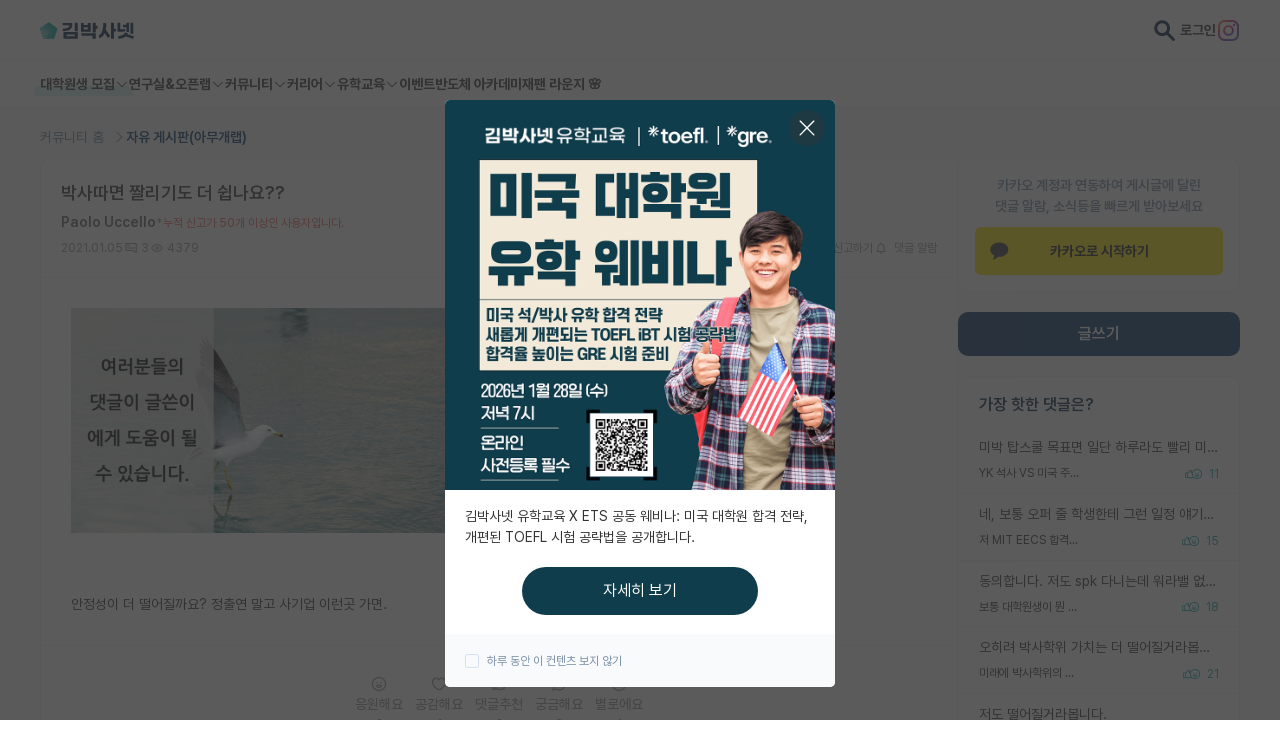

--- FILE ---
content_type: text/html; charset=utf-8
request_url: https://phdkim.net/board/free/13291
body_size: 37120
content:
<!doctype html>
<html data-n-head-ssr lang="ko" data-n-head="%7B%22lang%22:%7B%22ssr%22:%22ko%22%7D%7D">
  <head >
    <title>박사따면 짤리기도 더 쉽나요?? - 김박사넷 커뮤니티</title><meta data-n-head="ssr" charset="utf-8"><meta data-n-head="ssr" name="viewport" content="width=device-width, initial-scale=1, minimum-scale=1, maximum-scale=5"><meta data-n-head="ssr" name="format-detection" content="telephone=no"><meta data-n-head="ssr" data-hid="description" name="description" content="안정성이 더 떨어질까요? 정출연 말고 사기업 이런곳 가면."><meta data-n-head="ssr" data-hid="og:title" property="og:title" content="박사따면 짤리기도 더 쉽나요?? - 김박사넷 커뮤니티"><meta data-n-head="ssr" data-hid="og:description" property="og:description" content="안정성이 더 떨어질까요? 정출연 말고 사기업 이런곳 가면."><meta data-n-head="ssr" data-hid="og:image" name="og:image" content="https://dqwc99gnfppi1.cloudfront.net/media/board/free/dable/content/E3x8p1Y9rM5wE.jpg"><meta data-n-head="ssr" data-hid="og:image:width" name="og:image:width" content="1200"><meta data-n-head="ssr" data-hid="og:image:height" name="og:image:height" content="630"><meta data-n-head="ssr" data-hid="twitter:card" name="twitter:card" content="summary"><meta data-n-head="ssr" data-hid="twitter:title" name="twitter:title" content="박사따면 짤리기도 더 쉽나요?? - 김박사넷 커뮤니티"><meta data-n-head="ssr" data-hid="twitter:description" name="twitter:description" content="안정성이 더 떨어질까요? 정출연 말고 사기업 이런곳 가면."><meta data-n-head="ssr" data-hid="twitter:image" name="twitter:image" content="https://dqwc99gnfppi1.cloudfront.net/media/board/free/dable/content/E3x8p1Y9rM5wE.jpg"><meta data-n-head="ssr" data-hid="robots" name="robots" content="max-image-preview:standard"><link data-n-head="ssr" rel="shortcut icon" type="image/png" size="156x156" href="[data-uri]"><script data-n-head="ssr" data-hid="ad-skip-rewrite" type="text/javascript">(function(){var l=window.location;if(!l){return;}var path=l.pathname;var target=null;if(path.indexOf('/_pb/')===0){target=path.replace(/^\/_pb/,'')||'/';}else if(path.indexOf('/_p/')===0){target=path.replace(/^\/_p/,'')||'/';}if(target){target=target+l.search+l.hash;if(l.pathname+l.search+l.hash!==target){history.replaceState({},'',target);}}})();</script><script data-n-head="ssr" src="https://t1.kakaocdn.net/kakao_js_sdk/2.0.0/kakao.min.js" integrity="sha384-PFHeU/4gvSH8kpvhrigAPfZGBDPs372JceJq3jAXce11bVA6rMvGWzvP4fMQuBGL" crossorigin="anonymous"></script><link rel="preload" href="https://dqwc99gnfppi1.cloudfront.net/frontend/static/81baea0.js" as="script"><link rel="preload" href="https://dqwc99gnfppi1.cloudfront.net/frontend/static/46c26d4.js" as="script"><link rel="preload" href="https://dqwc99gnfppi1.cloudfront.net/frontend/static/css/7e82cc6.css" as="style"><link rel="preload" href="https://dqwc99gnfppi1.cloudfront.net/frontend/static/181d709.js" as="script"><link rel="preload" href="https://dqwc99gnfppi1.cloudfront.net/frontend/static/css/783e540.css" as="style"><link rel="preload" href="https://dqwc99gnfppi1.cloudfront.net/frontend/static/d4f1529.js" as="script"><link rel="stylesheet" href="https://dqwc99gnfppi1.cloudfront.net/frontend/static/css/7e82cc6.css"><link rel="stylesheet" href="https://dqwc99gnfppi1.cloudfront.net/frontend/static/css/783e540.css">
  </head>
  <body >
    <div data-server-rendered="true" id="vitamin"><!----><div id="__layout"><div class="wrap" data-v-699756f6 data-v-0c99f16d><header class="header"><div class="top-area"><div class="layout"><div class="left"><button class="btn-menu visible-mobile"><svg viewBox="0 0 64 64" class="icon"><path d="M9 16C9 14.8954 9.89543 14 11 14H53C54.1046 14 55 14.8954 55 16C55 17.1046 54.1046 18 53 18H11C9.89543 18 9 17.1046 9 16ZM9 48C9 46.8954 9.89543 46 11 46H53C54.1046 46 55 46.8954 55 48C55 49.1046 54.1046 50 53 50H11C9.89543 50 9 49.1046 9 48ZM11 30C9.89543 30 9 30.8954 9 32C9 33.1046 9.89543 34 11 34H53C54.1046 34 55 33.1046 55 32C55 30.8954 54.1046 30 53 30H11Z" class="path"></path></svg></button> <a href="/" class="logo"><svg viewBox="0 0 791 143" class="icon"><g><path d="M74.2995 0.779663L0.581299 54.339L28.7391 141H119.86L146.259 59.7522C147.308 56.5244 146.159 52.9884 143.413 50.9934L74.2995 0.779663Z" fill="#0EA6A6"></path> <path d="M0.581543 54.3391L28.7394 141H84.5603L106.496 73.4897C107.545 70.2619 106.396 66.7259 103.65 64.7309L44.9641 22.0933L0.581543 54.3391Z" fill="#2BB1B1"></path> <path d="M69.6951 75.3093L20.7067 39.7173L0.581543 54.339L28.7394 141H54.0425L72.5408 84.0679C73.5897 80.8401 72.4407 77.3042 69.6949 75.3092L69.6951 75.3093Z" fill="#65C6C6"></path> <path d="M1.2993 53.8176L0.581543 54.3391L28.7394 141H30.213L45.8494 92.876C46.8982 89.6483 45.7493 86.1122 43.0034 84.1173L1.2993 53.8176Z" fill="#7ACECE"></path> <path fill-rule="evenodd" clip-rule="evenodd" d="M197.13 85.0435V141H317.652V85.0435H197.13ZM292.674 120.848H222.109V105.196H292.674V120.848ZM292.674 6V78.0652H317.652V6H292.674ZM246.565 31.1739C246.565 46.1087 224.783 56.087 191 56.6087V77.413C215.522 77.2826 235.022 73.1087 248.978 65.087C264.304 56.1522 272.065 42.7174 272.065 25.1739V7.63043H191V28.0435H246.565V31.1739ZM442.804 115.5V141H468.369V94.0435H348.76V115.5H442.804ZM443.326 6V87.6522H468.304V56.0217H484.347V31.8261H468.304V6H443.326ZM344.717 7.63043V82.5652H426.173V7.63043H401.847V24.1957H369.043V7.63043H344.717ZM401.847 62.6739H369.043V43.5H401.847V62.6739ZM598.088 141L597.762 6H622.74V56.087H639.436V80.2826H622.74V141H598.088ZM496.153 108.652C506.914 106.891 516.11 96.5217 522.631 78.587C529.153 60.7174 532.74 36.587 532.871 8.80435L558.371 9.71739C558.305 29.2826 556.544 47.4783 553.088 63.8478L553.023 64.3044L592.349 119.674L571.936 134.022L544.153 93.3261L543.371 95.087C537.827 107.804 530.849 117.587 522.631 124.304C514.74 130.761 505.805 134.217 496.088 134.543V108.652H496.153ZM720.956 121.826L721.412 121.435L782.39 142.435L790.738 120.391L735.695 103.957L736.282 102.848C737.651 100.043 738.825 97.1087 739.738 94.0435L714.695 88.5652C712.086 96.7174 705.108 104.152 694.869 109.5C684.76 114.783 672.173 117.783 659.26 117.913V141C683.521 140.804 705.956 133.826 720.956 121.826ZM761.39 6V98.6087H784.608V6H761.39ZM726.89 44.3478V84H749.782V6H726.89V23.6739H699.108V44.3478H726.89ZM652.738 6V81.2609H684.825C695.521 81.2609 709.738 79.9565 718.086 77.087V57.3261C710.13 59.6087 698.26 61.1087 687.173 61.1087H676.282V6H652.738Z" fill="#001E40"></path></g></svg></a></div> <div class="right"><button class="btn-search"><svg viewBox="0 0 64 64" class="icon" style="height:21px;margin-left:1px;"><path fill-rule="evenodd" clip-rule="evenodd" d="M39.8124 24.9125C39.8124 33.1415 33.1414 39.8124 24.9124 39.8124C16.6834 39.8124 10.0125 33.1415 10.0125 24.9125C10.0125 16.6834 16.6834 10.0125 24.9124 10.0125C33.1414 10.0125 39.8124 16.6834 39.8124 24.9125ZM24.9124 49.0124C29.9025 49.0124 34.5422 47.4938 38.3893 44.8946L55.9598 62.4652C57.7562 64.2616 60.6688 64.2616 62.4652 62.4652C64.2616 60.6688 64.2616 57.7562 62.4652 55.9598L44.8946 38.3892C47.4938 34.5422 49.0123 29.9025 49.0123 24.9125C49.0123 11.6024 38.2224 0.8125 24.9124 0.8125C11.6024 0.8125 0.8125 11.6024 0.8125 24.9125C0.8125 38.2225 11.6024 49.0124 24.9124 49.0124Z" fill="#333333"></path></svg></button> <a href="/login?next=/board/free/13291" class="link-login">로그인</a> <a href="https://bit.ly/3ZA2Hhg" target="_blank" class="btn-instagram"><svg viewBox="0 0 64 64" class="icon" style="height:21px;margin-left:1px;"><svg viewBox="0 0 512 512"><defs><linearGradient id="instagram-gradient" x1="0%" y1="0%" x2="100%" y2="100%"><stop offset="0%" style="stop-color:#F58529;"></stop> <stop offset="33%" style="stop-color:#DD2A7B;"></stop> <stop offset="66%" style="stop-color:#8134AF;"></stop> <stop offset="100%" style="stop-color:#515BD4;"></stop></linearGradient></defs> <path fill="url(#instagram-gradient)" d="M349.33,0H162.67C72.88,0,0,72.88,0,162.67v186.67C0,439.12,72.88,512,162.67,512h186.67C439.12,512,512,439.12,512,349.33V162.67C512,72.88,439.12,0,349.33,0ZM464,349.33A114.72,114.72,0,0,1,349.33,464H162.67A114.72,114.72,0,0,1,48,349.33V162.67A114.72,114.72,0,0,1,162.67,48h186.67A114.72,114.72,0,0,1,464,162.67Z"></path> <path fill="url(#instagram-gradient)" d="M256,125.34A130.66,130.66,0,1,0,386.66,256,130.78,130.78,0,0,0,256,125.34Zm0,214.26A83.6,83.6,0,1,1,339.6,256,83.75,83.75,0,0,1,256,339.6Z"></path> <circle fill="url(#instagram-gradient)" cx="390.48" cy="121.52" r="30.23"></circle></svg></svg></a></div> <div class="search-area"><button class="btn-search"><svg viewBox="0 0 64 64" class="icon"><path fill-rule="evenodd" clip-rule="evenodd" d="M39.8124 24.9125C39.8124 33.1415 33.1414 39.8124 24.9124 39.8124C16.6834 39.8124 10.0125 33.1415 10.0125 24.9125C10.0125 16.6834 16.6834 10.0125 24.9124 10.0125C33.1414 10.0125 39.8124 16.6834 39.8124 24.9125ZM24.9124 49.0124C29.9025 49.0124 34.5422 47.4938 38.3893 44.8946L55.9598 62.4652C57.7562 64.2616 60.6688 64.2616 62.4652 62.4652C64.2616 60.6688 64.2616 57.7562 62.4652 55.9598L44.8946 38.3892C47.4938 34.5422 49.0123 29.9025 49.0123 24.9125C49.0123 11.6024 38.2224 0.8125 24.9124 0.8125C11.6024 0.8125 0.8125 11.6024 0.8125 24.9125C0.8125 38.2225 11.6024 49.0124 24.9124 49.0124Z" fill="#333333"></path></svg></button> <input type="search" placeholder="키워드로 검색하고 최신순으로 확인하세요." value="" class="input"> <button class="btn-close"><svg viewBox="0 0 64 64" class="icon"><path d="M53.2377 10.5912C54.0229 11.3794 54.0229 12.6574 53.2377 13.4457L34.8433 31.9129L53.4111 50.5543C54.1963 51.3426 54.1963 52.6206 53.4111 53.4088C52.626 54.1971 51.353 54.1971 50.5679 53.4088L32 34.7675L13.4321 53.4088C12.647 54.1971 11.374 54.1971 10.5889 53.4088C9.80371 52.6206 9.80371 51.3426 10.5889 50.5543L29.1567 31.9129L10.7623 13.4457C9.97712 12.6574 9.97712 11.3794 10.7623 10.5912C11.5474 9.80294 12.8204 9.80294 13.6055 10.5912L32 29.0584L50.3945 10.5912C51.1796 9.80294 52.4526 9.80294 53.2377 10.5912Z" class="path"></path></svg></button></div></div></div> <nav class="menu-area"><div class="layout"><div class="item"><button class="depth01 --academy">
            대학원생 모집 <svg viewBox="0 0 64 64" class="icon"><path fill-rule="evenodd" clip-rule="evenodd" d="M54.4143 22.4143C55.1953 23.1953 55.1953 24.4616 54.4143 25.2427L33.4142 46.2428C32.6332 47.0238 31.3668 47.0238 30.5858 46.2428L9.58573 25.2427C8.80468 24.4616 8.80468 23.1953 9.58573 22.4143C10.3668 21.6332 11.6331 21.6332 12.4142 22.4143L32 42.0001L51.5858 22.4143C52.3669 21.6332 53.6332 21.6332 54.4143 22.4143Z" class="path"></path></svg></button> <div class="sub-menu"><a href="/gradrecruit" class="link">대학원생 모집 홈</a><a href="/gradrecruit/organization/list" class="link">기관별 모집 정보</a><a href="/gradrecruit/lab/list" class="link">연구실별 모집 정보</a><a href="/gradrecruit/major/list" class="link">전공별 모집 정보</a><a href="/gradrecruit/region/list" class="link">지역별 모집 정보</a></div></div><div class="item"><button class="depth01">
            연구실&amp;오픈랩 <svg viewBox="0 0 64 64" class="icon"><path fill-rule="evenodd" clip-rule="evenodd" d="M54.4143 22.4143C55.1953 23.1953 55.1953 24.4616 54.4143 25.2427L33.4142 46.2428C32.6332 47.0238 31.3668 47.0238 30.5858 46.2428L9.58573 25.2427C8.80468 24.4616 8.80468 23.1953 9.58573 22.4143C10.3668 21.6332 11.6331 21.6332 12.4142 22.4143L32 42.0001L51.5858 22.4143C52.3669 21.6332 53.6332 21.6332 54.4143 22.4143Z" class="path"></path></svg></button> <div class="sub-menu"><a href="/professor/search" class="link">연구실&amp;오픈랩 홈</a><a href="/professor/open-lab" class="link">오픈랩 전체보기</a><a href="/pi/about" class="link">PI 회원 신청</a></div></div><div class="item"><button class="depth01">
            커뮤니티 <svg viewBox="0 0 64 64" class="icon"><path fill-rule="evenodd" clip-rule="evenodd" d="M54.4143 22.4143C55.1953 23.1953 55.1953 24.4616 54.4143 25.2427L33.4142 46.2428C32.6332 47.0238 31.3668 47.0238 30.5858 46.2428L9.58573 25.2427C8.80468 24.4616 8.80468 23.1953 9.58573 22.4143C10.3668 21.6332 11.6331 21.6332 12.4142 22.4143L32 42.0001L51.5858 22.4143C52.3669 21.6332 53.6332 21.6332 54.4143 22.4143Z" class="path"></path></svg></button> <div class="sub-menu"><a href="/board" class="link">커뮤니티 홈</a><a href="/board/list" class="link">전체글보기</a><a href="/board/best/list" class="link">베스트 게시판</a><a href="/board/impact/list" class="link">IF 명예의전당</a><a href="/board/free/list" class="link">자유 게시판(아무개랩)</a><a href="/board/usadmission/list" class="link">미국 유학 게시판</a><a href="/board/us-admission-review/list" class="link">미국 대학원 합격 후기 게시판</a><a href="/board/graduate-recruiting/list" class="link">대학원생 모집 게시판</a><a href="/board/graduate-review/list" class="link">대학원 합격 후기 게시판</a><a href="/board/free/student-recruiting/list" class="link">연구실(PI) 홍보 게시판</a><a href="/board/postgraduate-career/list" class="link">석박사 채용 정보 게시판</a><a href="/board/professor-appointment/list" class="link">임용 정보 게시판</a><a href="/board/bachelor/list" class="link">학부 인턴 게시판</a><a href="/board/career-review/list" class="link">취업 게시판</a><a href="/board/professor-appointment-review/list" class="link">임용 후기 게시판</a><a href="/board/faculty/list" class="link">신진 교수 게시판</a><a href="/board/humanities-social/list" class="link">인문사회 계열 게시판</a><a href="/board/special-graduate/list" class="link">특수/전문대학원 게시판</a><a href="/board/semicon-ai/list" class="link">반도체/AI 게시판</a><a href="/board/scholarship/list" class="link">장학금/장학생 게시판</a><a href="/board/academic/list" class="link">학술 정보 게시판</a><a href="/board/promotion/list" class="link">홍보 게시판</a></div></div><div class="item"><button class="depth01">
            커리어 <svg viewBox="0 0 64 64" class="icon"><path fill-rule="evenodd" clip-rule="evenodd" d="M54.4143 22.4143C55.1953 23.1953 55.1953 24.4616 54.4143 25.2427L33.4142 46.2428C32.6332 47.0238 31.3668 47.0238 30.5858 46.2428L9.58573 25.2427C8.80468 24.4616 8.80468 23.1953 9.58573 22.4143C10.3668 21.6332 11.6331 21.6332 12.4142 22.4143L32 42.0001L51.5858 22.4143C52.3669 21.6332 53.6332 21.6332 54.4143 22.4143Z" class="path"></path></svg></button> <div class="sub-menu"><a href="/cv/about" class="link">CV 매니저</a><a href="/job/article" class="link">매거진</a><a href="https://admission.phdkim.net" target="_blank" class="link">진학교육</a></div></div><div class="item"><button class="depth01">
            유학교육 <svg viewBox="0 0 64 64" class="icon"><path fill-rule="evenodd" clip-rule="evenodd" d="M54.4143 22.4143C55.1953 23.1953 55.1953 24.4616 54.4143 25.2427L33.4142 46.2428C32.6332 47.0238 31.3668 47.0238 30.5858 46.2428L9.58573 25.2427C8.80468 24.4616 8.80468 23.1953 9.58573 22.4143C10.3668 21.6332 11.6331 21.6332 12.4142 22.4143L32 42.0001L51.5858 22.4143C52.3669 21.6332 53.6332 21.6332 54.4143 22.4143Z" class="path"></path></svg></button> <div class="sub-menu"><a href="/usadmission/about" class="link">유학교육 홈</a><a href="/usadmission/experiences" class="link">합격 후기</a><a href="/usadmission/programs" class="link">교육 프로그램</a><a href="/usadmission/meetup" class="link">밋업 신청하기</a><a href="/usadmission/events" class="link">이벤트</a><a href="https://open.kakao.com/o/gmJIv52f" target="_blank" class="link">오픈카톡</a></div></div><div class="item"><a href="/event" class="depth01">이벤트</a></div><div class="item"><a href="https://academy.phdkim.net" target="_blank" class="depth01">반도체 아카데미</a></div><div class="item"><a href="https://japan.phdkim.net" target="_blank" class="depth01">재팬 라운지 🌸</a></div></div></nav></header> <main class="container"><div class="bg-gray board-detail-page"><div class="layout top-area"><ul class="breadcrumbs"><li class="item"><a href="/board" class="link">커뮤니티 홈 <svg viewBox="0 0 64 64" class="icon"><path fill-rule="evenodd" clip-rule="evenodd" d="M22.5859 9.58573C23.367 8.80468 24.6333 8.80468 25.4143 9.58573L46.4144 30.5858C47.1954 31.3668 47.1954 32.6332 46.4144 33.4142L25.4143 54.4143C24.6333 55.1953 23.367 55.1953 22.5859 54.4143C21.8049 53.6332 21.8049 52.3669 22.5859 51.5858L42.1717 32L22.5859 12.4142C21.8049 11.6331 21.8049 10.3668 22.5859 9.58573Z" class="path"></path></svg></a></li><li class="item"><a href="/board/free/list" class="link">자유 게시판(아무개랩) <!----></a></li></ul></div> <div class="layout board-layout"><div class="right"><div location="board" class="kakao-sync-area visible-pc" data-v-00540a96><p class="text" data-v-00540a96>카카오 계정과 연동하여 게시글에 달린<br />댓글 알람, 소식등을 빠르게 받아보세요</p> <button class="btn-kakao" data-v-00540a96><svg viewBox="0 0 36 35" class="icon"><path fill-rule="evenodd" clip-rule="evenodd" d="M17.1 0.970215C8.058 0.970215 0 7.22621 0 14.9432C0 19.7412 3.117 23.9732 7.863 26.4892L5.866 33.8192C5.689 34.4682 6.427 34.9842 6.993 34.6082L15.747 28.8032C16.485 28.8742 17.236 28.9162 17.1 28.9162C27.941 28.9162 35.1 22.6592 35.1 14.9432C35.1 7.22621 27.941 0.970215 17.1 0.970215Z" class="path"></path></svg>카카오로 시작하기</button></div> <div class="board-btn-area"><div class="visible-pc"><button class="link-board-main-write">글쓰기</button></div> <div class="visible-mobile"><button class="btn-board-write"><svg viewBox="0 0 64 64" class="icon"><path fill-rule="evenodd" clip-rule="evenodd" d="M44.5088 14.2514C44.8441 13.9162 45.3813 13.9162 45.7165 14.2514L49.7237 18.2575L49.7417 18.2753C50.0726 18.5978 50.0997 19.129 49.741 19.5034L46.0715 23.1719L40.8288 17.9305L44.5088 14.2514ZM48.5446 11.4226C46.6473 9.5258 43.578 9.5258 41.6808 11.4226L36.586 16.5161C36.4829 16.6192 36.3922 16.7324 36.3149 16.8533L10.586 42.5756C10.2108 42.9506 10 43.4594 10 43.99V52C10 53.1046 10.8954 54 12 54H20.0033C20.5341 54 21.043 53.7891 21.4181 53.4136L47.0863 27.724C47.2288 27.64 47.3632 27.5368 47.4856 27.4144L52.5804 22.3209L52.5982 22.3029C54.462 20.3918 54.4906 17.3291 52.5439 15.4209L48.5446 11.4226ZM43.1985 25.9558L38.0331 20.7916L14 44.8185V50H19.1744L43.1985 25.9558Z" class="path"></path></svg></button></div></div> <div class="board-short-list02 visible-pc --short"><div class="title-area"><p class="title">가장 핫한 댓글은?</p> <!----></div> <ul class="list"><li class="row"><a href="/board/usadmission/2012" class="link ellipsis"><span>미박 탑스쿨 목표면 일단 하루라도 빨리 미국 나오는게 정답이에요… 돈 들어도 가능하면 나오라 하겠는데 풀펀딩이면 밸런스가 붕괴된 선택지라 봅니다. </span></a> <div class="bottom-area"><p class="caption ellipsis">YK 석사 VS 미국 주립대 석사 (둘다 full funding)</p> <div class="info"><p class="react"><svg viewBox="0 0 96 64" class="icon"><path fill-rule="evenodd" clip-rule="evenodd" d="M41.15 29.3659H38.9522C37.8476 29.3659 36.9522 28.4705 36.9522 27.3659V19.3406C36.9522 18.7838 36.7617 18.2623 36.4059 17.8428L36.3993 17.835L36.3993 17.835C35.4403 16.6928 33.6392 16.7333 32.7354 17.8897L32.7351 17.8902L31.1832 16.6766C32.7351 17.8902 32.735 17.8902 32.735 17.8903L32.7348 17.8905L32.734 17.8916L32.7307 17.8958L32.7177 17.9124L32.6667 17.9777L32.4694 18.2299L31.7362 19.1675L29.25 22.3468L23.3023 29.9527V42.7512L26.5955 46.2291L26.5979 46.2317C27.0606 46.7221 27.7094 47 28.3845 47H44.1473C44.9555 47 45.5676 46.8675 45.9643 46.6675C46.0482 46.6252 46.1224 46.5806 46.1879 46.5321C42.9468 42.5674 41 37.5059 41 32C41 31.1094 41.0509 30.2305 41.15 29.3659ZM41.9759 25.3659C44.8316 15.9097 53.6273 9 64 9C76.6779 9 87 19.3221 87 32C87 44.6779 76.6779 55 64 55C58.2708 55 53.0227 52.8921 48.9909 49.4114C47.6124 50.6659 45.6555 51 44.1473 51H28.3845C26.6177 51 24.9137 50.2749 23.6892 48.9775L23.6885 48.9768L23.0419 48.2939C22.4242 49.9154 20.7895 51 19.0279 51H14.2972C12.0212 51 10 49.234 10 46.8226V29.1234C10 26.712 12.0212 24.946 14.2972 24.946H19.0279C19.9369 24.946 20.8081 25.2334 21.5241 25.7332L26.099 19.8828L28.5852 16.7035L29.3184 15.7659L29.5157 15.5136L29.5667 15.4483L29.5797 15.4317L29.583 15.4276L29.5837 15.4266L29.584 15.4262C32.0539 12.2663 36.8655 12.1746 39.4594 15.259C40.4335 16.4092 40.9522 17.849 40.9522 19.3406V25.3659H41.9759ZM19.3023 43.5518V46.8619C19.2997 46.8695 19.2906 46.8875 19.2634 46.9131C19.2134 46.9602 19.132 47 19.0279 47H14.2972C14.1738 47 14.0915 46.9548 14.0468 46.9125C14.0044 46.8723 14 46.8427 14 46.8226V29.1234C14 29.1033 14.0044 29.0737 14.0468 29.0335C14.0915 28.9912 14.1738 28.946 14.2972 28.946H19.0279C19.1315 28.946 19.2103 28.9853 19.2584 29.0308C19.3049 29.0749 19.3023 29.1015 19.3023 29.1018V29.2596C19.3023 29.2609 19.3023 29.2622 19.3023 29.2635V43.5479C19.3023 43.5492 19.3023 43.5505 19.3023 43.5518ZM45 32C45 21.5312 53.5312 13 64 13C74.4688 13 83 21.5312 83 32C83 42.4688 74.4688 51 64 51C53.5312 51 45 42.4688 45 32ZM68.1868 27.7134C68.1868 26.3134 69.2868 25.2134 70.6868 25.2134C72.0868 25.2134 73.1868 26.3134 73.1868 27.7134C73.1868 29.1134 72.0868 30.2134 70.6868 30.2134C69.2868 30.2134 68.1868 29.1134 68.1868 27.7134ZM57.6868 25.2134C56.2868 25.2134 55.1868 26.3134 55.1868 27.7134C55.1868 29.1134 56.2868 30.2134 57.6868 30.2134C59.0868 30.2134 60.1868 29.1134 60.1868 27.7134C60.1868 26.3134 59.0868 25.2134 57.6868 25.2134ZM57 34C55.8954 34 55 34.8954 55 36C55 41.1474 58.871 45.5 64 45.5C69.129 45.5 73 41.1474 73 36C73 34.8954 72.1046 34 71 34H57ZM64 41.5C61.9324 41.5 60.0627 40.1165 59.3289 38H68.6711C67.9373 40.1165 66.0676 41.5 64 41.5ZM19.3032 46.8579C19.3034 46.858 19.3032 46.8592 19.3025 46.8614C19.3027 46.859 19.3031 46.8579 19.3032 46.8579Z" class="path"></path></svg> <span class="text">11</span></p> <!----> <!----></div></div></li><li class="row"><a href="/board/usadmission/2019" class="link ellipsis"><span>네, 보통 오퍼 줄 학생한테 그런 일정 얘기해주더라고요. 축하합니다~</span></a> <div class="bottom-area"><p class="caption ellipsis">저 MIT EECS 합격한건가요?</p> <div class="info"><p class="react"><svg viewBox="0 0 96 64" class="icon"><path fill-rule="evenodd" clip-rule="evenodd" d="M41.15 29.3659H38.9522C37.8476 29.3659 36.9522 28.4705 36.9522 27.3659V19.3406C36.9522 18.7838 36.7617 18.2623 36.4059 17.8428L36.3993 17.835L36.3993 17.835C35.4403 16.6928 33.6392 16.7333 32.7354 17.8897L32.7351 17.8902L31.1832 16.6766C32.7351 17.8902 32.735 17.8902 32.735 17.8903L32.7348 17.8905L32.734 17.8916L32.7307 17.8958L32.7177 17.9124L32.6667 17.9777L32.4694 18.2299L31.7362 19.1675L29.25 22.3468L23.3023 29.9527V42.7512L26.5955 46.2291L26.5979 46.2317C27.0606 46.7221 27.7094 47 28.3845 47H44.1473C44.9555 47 45.5676 46.8675 45.9643 46.6675C46.0482 46.6252 46.1224 46.5806 46.1879 46.5321C42.9468 42.5674 41 37.5059 41 32C41 31.1094 41.0509 30.2305 41.15 29.3659ZM41.9759 25.3659C44.8316 15.9097 53.6273 9 64 9C76.6779 9 87 19.3221 87 32C87 44.6779 76.6779 55 64 55C58.2708 55 53.0227 52.8921 48.9909 49.4114C47.6124 50.6659 45.6555 51 44.1473 51H28.3845C26.6177 51 24.9137 50.2749 23.6892 48.9775L23.6885 48.9768L23.0419 48.2939C22.4242 49.9154 20.7895 51 19.0279 51H14.2972C12.0212 51 10 49.234 10 46.8226V29.1234C10 26.712 12.0212 24.946 14.2972 24.946H19.0279C19.9369 24.946 20.8081 25.2334 21.5241 25.7332L26.099 19.8828L28.5852 16.7035L29.3184 15.7659L29.5157 15.5136L29.5667 15.4483L29.5797 15.4317L29.583 15.4276L29.5837 15.4266L29.584 15.4262C32.0539 12.2663 36.8655 12.1746 39.4594 15.259C40.4335 16.4092 40.9522 17.849 40.9522 19.3406V25.3659H41.9759ZM19.3023 43.5518V46.8619C19.2997 46.8695 19.2906 46.8875 19.2634 46.9131C19.2134 46.9602 19.132 47 19.0279 47H14.2972C14.1738 47 14.0915 46.9548 14.0468 46.9125C14.0044 46.8723 14 46.8427 14 46.8226V29.1234C14 29.1033 14.0044 29.0737 14.0468 29.0335C14.0915 28.9912 14.1738 28.946 14.2972 28.946H19.0279C19.1315 28.946 19.2103 28.9853 19.2584 29.0308C19.3049 29.0749 19.3023 29.1015 19.3023 29.1018V29.2596C19.3023 29.2609 19.3023 29.2622 19.3023 29.2635V43.5479C19.3023 43.5492 19.3023 43.5505 19.3023 43.5518ZM45 32C45 21.5312 53.5312 13 64 13C74.4688 13 83 21.5312 83 32C83 42.4688 74.4688 51 64 51C53.5312 51 45 42.4688 45 32ZM68.1868 27.7134C68.1868 26.3134 69.2868 25.2134 70.6868 25.2134C72.0868 25.2134 73.1868 26.3134 73.1868 27.7134C73.1868 29.1134 72.0868 30.2134 70.6868 30.2134C69.2868 30.2134 68.1868 29.1134 68.1868 27.7134ZM57.6868 25.2134C56.2868 25.2134 55.1868 26.3134 55.1868 27.7134C55.1868 29.1134 56.2868 30.2134 57.6868 30.2134C59.0868 30.2134 60.1868 29.1134 60.1868 27.7134C60.1868 26.3134 59.0868 25.2134 57.6868 25.2134ZM57 34C55.8954 34 55 34.8954 55 36C55 41.1474 58.871 45.5 64 45.5C69.129 45.5 73 41.1474 73 36C73 34.8954 72.1046 34 71 34H57ZM64 41.5C61.9324 41.5 60.0627 40.1165 59.3289 38H68.6711C67.9373 40.1165 66.0676 41.5 64 41.5ZM19.3032 46.8579C19.3034 46.858 19.3032 46.8592 19.3025 46.8614C19.3027 46.859 19.3031 46.8579 19.3032 46.8579Z" class="path"></path></svg> <span class="text">15</span></p> <!----> <!----></div></div></li><li class="row"><a href="/board/free/76693" class="link ellipsis"><span>동의합니다. 저도 spk 다니는데 워라밸 없는 연구실 다니는 분들 꼭 실적이 좋진 않더라구요 말씀하신대로 정신과도 많이다니고 쉬질 못하니 번아웃도 쉽게 오는것 같아요. 뭐든 쉴땐 쉬고 할땐 하는게 정답 같습니다. 고딩때도 잠줄여서 공부많이 한다고 다 좋은대학 가는게 아닌것처럼요</span></a> <div class="bottom-area"><p class="caption ellipsis">보통 대학원생이 뭔 워라밸이냐 하는 애들보면</p> <div class="info"><p class="react"><svg viewBox="0 0 96 64" class="icon"><path fill-rule="evenodd" clip-rule="evenodd" d="M41.15 29.3659H38.9522C37.8476 29.3659 36.9522 28.4705 36.9522 27.3659V19.3406C36.9522 18.7838 36.7617 18.2623 36.4059 17.8428L36.3993 17.835L36.3993 17.835C35.4403 16.6928 33.6392 16.7333 32.7354 17.8897L32.7351 17.8902L31.1832 16.6766C32.7351 17.8902 32.735 17.8902 32.735 17.8903L32.7348 17.8905L32.734 17.8916L32.7307 17.8958L32.7177 17.9124L32.6667 17.9777L32.4694 18.2299L31.7362 19.1675L29.25 22.3468L23.3023 29.9527V42.7512L26.5955 46.2291L26.5979 46.2317C27.0606 46.7221 27.7094 47 28.3845 47H44.1473C44.9555 47 45.5676 46.8675 45.9643 46.6675C46.0482 46.6252 46.1224 46.5806 46.1879 46.5321C42.9468 42.5674 41 37.5059 41 32C41 31.1094 41.0509 30.2305 41.15 29.3659ZM41.9759 25.3659C44.8316 15.9097 53.6273 9 64 9C76.6779 9 87 19.3221 87 32C87 44.6779 76.6779 55 64 55C58.2708 55 53.0227 52.8921 48.9909 49.4114C47.6124 50.6659 45.6555 51 44.1473 51H28.3845C26.6177 51 24.9137 50.2749 23.6892 48.9775L23.6885 48.9768L23.0419 48.2939C22.4242 49.9154 20.7895 51 19.0279 51H14.2972C12.0212 51 10 49.234 10 46.8226V29.1234C10 26.712 12.0212 24.946 14.2972 24.946H19.0279C19.9369 24.946 20.8081 25.2334 21.5241 25.7332L26.099 19.8828L28.5852 16.7035L29.3184 15.7659L29.5157 15.5136L29.5667 15.4483L29.5797 15.4317L29.583 15.4276L29.5837 15.4266L29.584 15.4262C32.0539 12.2663 36.8655 12.1746 39.4594 15.259C40.4335 16.4092 40.9522 17.849 40.9522 19.3406V25.3659H41.9759ZM19.3023 43.5518V46.8619C19.2997 46.8695 19.2906 46.8875 19.2634 46.9131C19.2134 46.9602 19.132 47 19.0279 47H14.2972C14.1738 47 14.0915 46.9548 14.0468 46.9125C14.0044 46.8723 14 46.8427 14 46.8226V29.1234C14 29.1033 14.0044 29.0737 14.0468 29.0335C14.0915 28.9912 14.1738 28.946 14.2972 28.946H19.0279C19.1315 28.946 19.2103 28.9853 19.2584 29.0308C19.3049 29.0749 19.3023 29.1015 19.3023 29.1018V29.2596C19.3023 29.2609 19.3023 29.2622 19.3023 29.2635V43.5479C19.3023 43.5492 19.3023 43.5505 19.3023 43.5518ZM45 32C45 21.5312 53.5312 13 64 13C74.4688 13 83 21.5312 83 32C83 42.4688 74.4688 51 64 51C53.5312 51 45 42.4688 45 32ZM68.1868 27.7134C68.1868 26.3134 69.2868 25.2134 70.6868 25.2134C72.0868 25.2134 73.1868 26.3134 73.1868 27.7134C73.1868 29.1134 72.0868 30.2134 70.6868 30.2134C69.2868 30.2134 68.1868 29.1134 68.1868 27.7134ZM57.6868 25.2134C56.2868 25.2134 55.1868 26.3134 55.1868 27.7134C55.1868 29.1134 56.2868 30.2134 57.6868 30.2134C59.0868 30.2134 60.1868 29.1134 60.1868 27.7134C60.1868 26.3134 59.0868 25.2134 57.6868 25.2134ZM57 34C55.8954 34 55 34.8954 55 36C55 41.1474 58.871 45.5 64 45.5C69.129 45.5 73 41.1474 73 36C73 34.8954 72.1046 34 71 34H57ZM64 41.5C61.9324 41.5 60.0627 40.1165 59.3289 38H68.6711C67.9373 40.1165 66.0676 41.5 64 41.5ZM19.3032 46.8579C19.3034 46.858 19.3032 46.8592 19.3025 46.8614C19.3027 46.859 19.3031 46.8579 19.3032 46.8579Z" class="path"></path></svg> <span class="text">18</span></p> <!----> <!----></div></div></li><li class="row"><a href="/board/free/76729" class="link ellipsis"><span>오히려 박사학위 가치는 더 떨어질거라봅니다.</span></a> <div class="bottom-area"><p class="caption ellipsis">미래에 박사학위의 가치는 더 오를까요?</p> <div class="info"><p class="react"><svg viewBox="0 0 96 64" class="icon"><path fill-rule="evenodd" clip-rule="evenodd" d="M41.15 29.3659H38.9522C37.8476 29.3659 36.9522 28.4705 36.9522 27.3659V19.3406C36.9522 18.7838 36.7617 18.2623 36.4059 17.8428L36.3993 17.835L36.3993 17.835C35.4403 16.6928 33.6392 16.7333 32.7354 17.8897L32.7351 17.8902L31.1832 16.6766C32.7351 17.8902 32.735 17.8902 32.735 17.8903L32.7348 17.8905L32.734 17.8916L32.7307 17.8958L32.7177 17.9124L32.6667 17.9777L32.4694 18.2299L31.7362 19.1675L29.25 22.3468L23.3023 29.9527V42.7512L26.5955 46.2291L26.5979 46.2317C27.0606 46.7221 27.7094 47 28.3845 47H44.1473C44.9555 47 45.5676 46.8675 45.9643 46.6675C46.0482 46.6252 46.1224 46.5806 46.1879 46.5321C42.9468 42.5674 41 37.5059 41 32C41 31.1094 41.0509 30.2305 41.15 29.3659ZM41.9759 25.3659C44.8316 15.9097 53.6273 9 64 9C76.6779 9 87 19.3221 87 32C87 44.6779 76.6779 55 64 55C58.2708 55 53.0227 52.8921 48.9909 49.4114C47.6124 50.6659 45.6555 51 44.1473 51H28.3845C26.6177 51 24.9137 50.2749 23.6892 48.9775L23.6885 48.9768L23.0419 48.2939C22.4242 49.9154 20.7895 51 19.0279 51H14.2972C12.0212 51 10 49.234 10 46.8226V29.1234C10 26.712 12.0212 24.946 14.2972 24.946H19.0279C19.9369 24.946 20.8081 25.2334 21.5241 25.7332L26.099 19.8828L28.5852 16.7035L29.3184 15.7659L29.5157 15.5136L29.5667 15.4483L29.5797 15.4317L29.583 15.4276L29.5837 15.4266L29.584 15.4262C32.0539 12.2663 36.8655 12.1746 39.4594 15.259C40.4335 16.4092 40.9522 17.849 40.9522 19.3406V25.3659H41.9759ZM19.3023 43.5518V46.8619C19.2997 46.8695 19.2906 46.8875 19.2634 46.9131C19.2134 46.9602 19.132 47 19.0279 47H14.2972C14.1738 47 14.0915 46.9548 14.0468 46.9125C14.0044 46.8723 14 46.8427 14 46.8226V29.1234C14 29.1033 14.0044 29.0737 14.0468 29.0335C14.0915 28.9912 14.1738 28.946 14.2972 28.946H19.0279C19.1315 28.946 19.2103 28.9853 19.2584 29.0308C19.3049 29.0749 19.3023 29.1015 19.3023 29.1018V29.2596C19.3023 29.2609 19.3023 29.2622 19.3023 29.2635V43.5479C19.3023 43.5492 19.3023 43.5505 19.3023 43.5518ZM45 32C45 21.5312 53.5312 13 64 13C74.4688 13 83 21.5312 83 32C83 42.4688 74.4688 51 64 51C53.5312 51 45 42.4688 45 32ZM68.1868 27.7134C68.1868 26.3134 69.2868 25.2134 70.6868 25.2134C72.0868 25.2134 73.1868 26.3134 73.1868 27.7134C73.1868 29.1134 72.0868 30.2134 70.6868 30.2134C69.2868 30.2134 68.1868 29.1134 68.1868 27.7134ZM57.6868 25.2134C56.2868 25.2134 55.1868 26.3134 55.1868 27.7134C55.1868 29.1134 56.2868 30.2134 57.6868 30.2134C59.0868 30.2134 60.1868 29.1134 60.1868 27.7134C60.1868 26.3134 59.0868 25.2134 57.6868 25.2134ZM57 34C55.8954 34 55 34.8954 55 36C55 41.1474 58.871 45.5 64 45.5C69.129 45.5 73 41.1474 73 36C73 34.8954 72.1046 34 71 34H57ZM64 41.5C61.9324 41.5 60.0627 40.1165 59.3289 38H68.6711C67.9373 40.1165 66.0676 41.5 64 41.5ZM19.3032 46.8579C19.3034 46.858 19.3032 46.8592 19.3025 46.8614C19.3027 46.859 19.3031 46.8579 19.3032 46.8579Z" class="path"></path></svg> <span class="text">21</span></p> <!----> <!----></div></div></li><li class="row"><a href="/board/free/76729" class="link ellipsis"><span>저도 떨어질거라봅니다.</span></a> <div class="bottom-area"><p class="caption ellipsis">미래에 박사학위의 가치는 더 오를까요?</p> <div class="info"><p class="react"><svg viewBox="0 0 96 64" class="icon"><path fill-rule="evenodd" clip-rule="evenodd" d="M41.15 29.3659H38.9522C37.8476 29.3659 36.9522 28.4705 36.9522 27.3659V19.3406C36.9522 18.7838 36.7617 18.2623 36.4059 17.8428L36.3993 17.835L36.3993 17.835C35.4403 16.6928 33.6392 16.7333 32.7354 17.8897L32.7351 17.8902L31.1832 16.6766C32.7351 17.8902 32.735 17.8902 32.735 17.8903L32.7348 17.8905L32.734 17.8916L32.7307 17.8958L32.7177 17.9124L32.6667 17.9777L32.4694 18.2299L31.7362 19.1675L29.25 22.3468L23.3023 29.9527V42.7512L26.5955 46.2291L26.5979 46.2317C27.0606 46.7221 27.7094 47 28.3845 47H44.1473C44.9555 47 45.5676 46.8675 45.9643 46.6675C46.0482 46.6252 46.1224 46.5806 46.1879 46.5321C42.9468 42.5674 41 37.5059 41 32C41 31.1094 41.0509 30.2305 41.15 29.3659ZM41.9759 25.3659C44.8316 15.9097 53.6273 9 64 9C76.6779 9 87 19.3221 87 32C87 44.6779 76.6779 55 64 55C58.2708 55 53.0227 52.8921 48.9909 49.4114C47.6124 50.6659 45.6555 51 44.1473 51H28.3845C26.6177 51 24.9137 50.2749 23.6892 48.9775L23.6885 48.9768L23.0419 48.2939C22.4242 49.9154 20.7895 51 19.0279 51H14.2972C12.0212 51 10 49.234 10 46.8226V29.1234C10 26.712 12.0212 24.946 14.2972 24.946H19.0279C19.9369 24.946 20.8081 25.2334 21.5241 25.7332L26.099 19.8828L28.5852 16.7035L29.3184 15.7659L29.5157 15.5136L29.5667 15.4483L29.5797 15.4317L29.583 15.4276L29.5837 15.4266L29.584 15.4262C32.0539 12.2663 36.8655 12.1746 39.4594 15.259C40.4335 16.4092 40.9522 17.849 40.9522 19.3406V25.3659H41.9759ZM19.3023 43.5518V46.8619C19.2997 46.8695 19.2906 46.8875 19.2634 46.9131C19.2134 46.9602 19.132 47 19.0279 47H14.2972C14.1738 47 14.0915 46.9548 14.0468 46.9125C14.0044 46.8723 14 46.8427 14 46.8226V29.1234C14 29.1033 14.0044 29.0737 14.0468 29.0335C14.0915 28.9912 14.1738 28.946 14.2972 28.946H19.0279C19.1315 28.946 19.2103 28.9853 19.2584 29.0308C19.3049 29.0749 19.3023 29.1015 19.3023 29.1018V29.2596C19.3023 29.2609 19.3023 29.2622 19.3023 29.2635V43.5479C19.3023 43.5492 19.3023 43.5505 19.3023 43.5518ZM45 32C45 21.5312 53.5312 13 64 13C74.4688 13 83 21.5312 83 32C83 42.4688 74.4688 51 64 51C53.5312 51 45 42.4688 45 32ZM68.1868 27.7134C68.1868 26.3134 69.2868 25.2134 70.6868 25.2134C72.0868 25.2134 73.1868 26.3134 73.1868 27.7134C73.1868 29.1134 72.0868 30.2134 70.6868 30.2134C69.2868 30.2134 68.1868 29.1134 68.1868 27.7134ZM57.6868 25.2134C56.2868 25.2134 55.1868 26.3134 55.1868 27.7134C55.1868 29.1134 56.2868 30.2134 57.6868 30.2134C59.0868 30.2134 60.1868 29.1134 60.1868 27.7134C60.1868 26.3134 59.0868 25.2134 57.6868 25.2134ZM57 34C55.8954 34 55 34.8954 55 36C55 41.1474 58.871 45.5 64 45.5C69.129 45.5 73 41.1474 73 36C73 34.8954 72.1046 34 71 34H57ZM64 41.5C61.9324 41.5 60.0627 40.1165 59.3289 38H68.6711C67.9373 40.1165 66.0676 41.5 64 41.5ZM19.3032 46.8579C19.3034 46.858 19.3032 46.8592 19.3025 46.8614C19.3027 46.859 19.3031 46.8579 19.3032 46.8579Z" class="path"></path></svg> <span class="text">12</span></p> <!----> <!----></div></div></li><li class="row"><a href="/board/free/76729" class="link ellipsis"><span>석사는 누구나 갖고 있는 시대다 = 석사 가치가 떨어질 것이다

</span></a> <div class="bottom-area"><p class="caption ellipsis">미래에 박사학위의 가치는 더 오를까요?</p> <div class="info"><p class="react"><svg viewBox="0 0 96 64" class="icon"><path fill-rule="evenodd" clip-rule="evenodd" d="M41.15 29.3659H38.9522C37.8476 29.3659 36.9522 28.4705 36.9522 27.3659V19.3406C36.9522 18.7838 36.7617 18.2623 36.4059 17.8428L36.3993 17.835L36.3993 17.835C35.4403 16.6928 33.6392 16.7333 32.7354 17.8897L32.7351 17.8902L31.1832 16.6766C32.7351 17.8902 32.735 17.8902 32.735 17.8903L32.7348 17.8905L32.734 17.8916L32.7307 17.8958L32.7177 17.9124L32.6667 17.9777L32.4694 18.2299L31.7362 19.1675L29.25 22.3468L23.3023 29.9527V42.7512L26.5955 46.2291L26.5979 46.2317C27.0606 46.7221 27.7094 47 28.3845 47H44.1473C44.9555 47 45.5676 46.8675 45.9643 46.6675C46.0482 46.6252 46.1224 46.5806 46.1879 46.5321C42.9468 42.5674 41 37.5059 41 32C41 31.1094 41.0509 30.2305 41.15 29.3659ZM41.9759 25.3659C44.8316 15.9097 53.6273 9 64 9C76.6779 9 87 19.3221 87 32C87 44.6779 76.6779 55 64 55C58.2708 55 53.0227 52.8921 48.9909 49.4114C47.6124 50.6659 45.6555 51 44.1473 51H28.3845C26.6177 51 24.9137 50.2749 23.6892 48.9775L23.6885 48.9768L23.0419 48.2939C22.4242 49.9154 20.7895 51 19.0279 51H14.2972C12.0212 51 10 49.234 10 46.8226V29.1234C10 26.712 12.0212 24.946 14.2972 24.946H19.0279C19.9369 24.946 20.8081 25.2334 21.5241 25.7332L26.099 19.8828L28.5852 16.7035L29.3184 15.7659L29.5157 15.5136L29.5667 15.4483L29.5797 15.4317L29.583 15.4276L29.5837 15.4266L29.584 15.4262C32.0539 12.2663 36.8655 12.1746 39.4594 15.259C40.4335 16.4092 40.9522 17.849 40.9522 19.3406V25.3659H41.9759ZM19.3023 43.5518V46.8619C19.2997 46.8695 19.2906 46.8875 19.2634 46.9131C19.2134 46.9602 19.132 47 19.0279 47H14.2972C14.1738 47 14.0915 46.9548 14.0468 46.9125C14.0044 46.8723 14 46.8427 14 46.8226V29.1234C14 29.1033 14.0044 29.0737 14.0468 29.0335C14.0915 28.9912 14.1738 28.946 14.2972 28.946H19.0279C19.1315 28.946 19.2103 28.9853 19.2584 29.0308C19.3049 29.0749 19.3023 29.1015 19.3023 29.1018V29.2596C19.3023 29.2609 19.3023 29.2622 19.3023 29.2635V43.5479C19.3023 43.5492 19.3023 43.5505 19.3023 43.5518ZM45 32C45 21.5312 53.5312 13 64 13C74.4688 13 83 21.5312 83 32C83 42.4688 74.4688 51 64 51C53.5312 51 45 42.4688 45 32ZM68.1868 27.7134C68.1868 26.3134 69.2868 25.2134 70.6868 25.2134C72.0868 25.2134 73.1868 26.3134 73.1868 27.7134C73.1868 29.1134 72.0868 30.2134 70.6868 30.2134C69.2868 30.2134 68.1868 29.1134 68.1868 27.7134ZM57.6868 25.2134C56.2868 25.2134 55.1868 26.3134 55.1868 27.7134C55.1868 29.1134 56.2868 30.2134 57.6868 30.2134C59.0868 30.2134 60.1868 29.1134 60.1868 27.7134C60.1868 26.3134 59.0868 25.2134 57.6868 25.2134ZM57 34C55.8954 34 55 34.8954 55 36C55 41.1474 58.871 45.5 64 45.5C69.129 45.5 73 41.1474 73 36C73 34.8954 72.1046 34 71 34H57ZM64 41.5C61.9324 41.5 60.0627 40.1165 59.3289 38H68.6711C67.9373 40.1165 66.0676 41.5 64 41.5ZM19.3032 46.8579C19.3034 46.858 19.3032 46.8592 19.3025 46.8614C19.3027 46.859 19.3031 46.8579 19.3032 46.8579Z" class="path"></path></svg> <span class="text">8</span></p> <!----> <!----></div></div></li><li class="row"><a href="/board/free/76742" class="link ellipsis"><span>제가 글을 잘 못읽어서 그런걸수도있겠지만, 본인의 부족한 부분을 어떻게 채울지 고민하기보다 오히려 상대방을 내심 낮추려는 경향이 있어보입니다. 최소한 예시를 드는것 자체가 내부적으로는 패배의식이 있으시면서 "저사람들은 다들 좋은연구환경빨이야"라고 말하시는것 같습니다. 최소한 제가 느낄때는 그렇습니다. 
임용시장에서 어차피 공동주저자가 많은논문은 정량적인 점수에서는 그만큼 credit이 낮아집니다. 하다못해 IF10짜리 공동저자 3명인게 IF3짜리 주저자보다 점수로만보면 훨씬 낮기도 합니다. 계산방식은 학교마다 다르니 일반화는 어렵지만요. 결국에 그사람들도 다 나름대로 어떻게하면 본인경쟁력을 돋보일지 고민하고있을겁니다.
그냥 지금 환경에서 본인경쟁력을 어떻게 더 높일지, 어떻게하면 논문한편이라도 쓸지 걱정하는게 본인 맨탈에도 더 좋을것같습니다. </span></a> <div class="bottom-area"><p class="caption ellipsis">부족한 나의 논문 실적에 관한 하소연</p> <div class="info"><p class="react"><svg viewBox="0 0 96 64" class="icon"><path fill-rule="evenodd" clip-rule="evenodd" d="M41.15 29.3659H38.9522C37.8476 29.3659 36.9522 28.4705 36.9522 27.3659V19.3406C36.9522 18.7838 36.7617 18.2623 36.4059 17.8428L36.3993 17.835L36.3993 17.835C35.4403 16.6928 33.6392 16.7333 32.7354 17.8897L32.7351 17.8902L31.1832 16.6766C32.7351 17.8902 32.735 17.8902 32.735 17.8903L32.7348 17.8905L32.734 17.8916L32.7307 17.8958L32.7177 17.9124L32.6667 17.9777L32.4694 18.2299L31.7362 19.1675L29.25 22.3468L23.3023 29.9527V42.7512L26.5955 46.2291L26.5979 46.2317C27.0606 46.7221 27.7094 47 28.3845 47H44.1473C44.9555 47 45.5676 46.8675 45.9643 46.6675C46.0482 46.6252 46.1224 46.5806 46.1879 46.5321C42.9468 42.5674 41 37.5059 41 32C41 31.1094 41.0509 30.2305 41.15 29.3659ZM41.9759 25.3659C44.8316 15.9097 53.6273 9 64 9C76.6779 9 87 19.3221 87 32C87 44.6779 76.6779 55 64 55C58.2708 55 53.0227 52.8921 48.9909 49.4114C47.6124 50.6659 45.6555 51 44.1473 51H28.3845C26.6177 51 24.9137 50.2749 23.6892 48.9775L23.6885 48.9768L23.0419 48.2939C22.4242 49.9154 20.7895 51 19.0279 51H14.2972C12.0212 51 10 49.234 10 46.8226V29.1234C10 26.712 12.0212 24.946 14.2972 24.946H19.0279C19.9369 24.946 20.8081 25.2334 21.5241 25.7332L26.099 19.8828L28.5852 16.7035L29.3184 15.7659L29.5157 15.5136L29.5667 15.4483L29.5797 15.4317L29.583 15.4276L29.5837 15.4266L29.584 15.4262C32.0539 12.2663 36.8655 12.1746 39.4594 15.259C40.4335 16.4092 40.9522 17.849 40.9522 19.3406V25.3659H41.9759ZM19.3023 43.5518V46.8619C19.2997 46.8695 19.2906 46.8875 19.2634 46.9131C19.2134 46.9602 19.132 47 19.0279 47H14.2972C14.1738 47 14.0915 46.9548 14.0468 46.9125C14.0044 46.8723 14 46.8427 14 46.8226V29.1234C14 29.1033 14.0044 29.0737 14.0468 29.0335C14.0915 28.9912 14.1738 28.946 14.2972 28.946H19.0279C19.1315 28.946 19.2103 28.9853 19.2584 29.0308C19.3049 29.0749 19.3023 29.1015 19.3023 29.1018V29.2596C19.3023 29.2609 19.3023 29.2622 19.3023 29.2635V43.5479C19.3023 43.5492 19.3023 43.5505 19.3023 43.5518ZM45 32C45 21.5312 53.5312 13 64 13C74.4688 13 83 21.5312 83 32C83 42.4688 74.4688 51 64 51C53.5312 51 45 42.4688 45 32ZM68.1868 27.7134C68.1868 26.3134 69.2868 25.2134 70.6868 25.2134C72.0868 25.2134 73.1868 26.3134 73.1868 27.7134C73.1868 29.1134 72.0868 30.2134 70.6868 30.2134C69.2868 30.2134 68.1868 29.1134 68.1868 27.7134ZM57.6868 25.2134C56.2868 25.2134 55.1868 26.3134 55.1868 27.7134C55.1868 29.1134 56.2868 30.2134 57.6868 30.2134C59.0868 30.2134 60.1868 29.1134 60.1868 27.7134C60.1868 26.3134 59.0868 25.2134 57.6868 25.2134ZM57 34C55.8954 34 55 34.8954 55 36C55 41.1474 58.871 45.5 64 45.5C69.129 45.5 73 41.1474 73 36C73 34.8954 72.1046 34 71 34H57ZM64 41.5C61.9324 41.5 60.0627 40.1165 59.3289 38H68.6711C67.9373 40.1165 66.0676 41.5 64 41.5ZM19.3032 46.8579C19.3034 46.858 19.3032 46.8592 19.3025 46.8614C19.3027 46.859 19.3031 46.8579 19.3032 46.8579Z" class="path"></path></svg> <span class="text">10</span></p> <!----> <!----></div></div></li><li class="row"><a href="/board/free/76729" class="link ellipsis"><span>지금도 마찬가지긴 하지만 단순히 학위만 있다고 인정받는 시대는 끝났음.
본인 실력이 더욱더 중요해지는 세상이 될 것이고, 여러 사람이 나눠서 하던일을 AI 도움으로 혼자 할 수 있기 때문에 어떤 분야든 상위 10% 정도 인력이 그 분야 성과를 독식하는 구조로 바뀔겁니다.</span></a> <div class="bottom-area"><p class="caption ellipsis">미래에 박사학위의 가치는 더 오를까요?</p> <div class="info"><p class="react"><svg viewBox="0 0 96 64" class="icon"><path fill-rule="evenodd" clip-rule="evenodd" d="M41.15 29.3659H38.9522C37.8476 29.3659 36.9522 28.4705 36.9522 27.3659V19.3406C36.9522 18.7838 36.7617 18.2623 36.4059 17.8428L36.3993 17.835L36.3993 17.835C35.4403 16.6928 33.6392 16.7333 32.7354 17.8897L32.7351 17.8902L31.1832 16.6766C32.7351 17.8902 32.735 17.8902 32.735 17.8903L32.7348 17.8905L32.734 17.8916L32.7307 17.8958L32.7177 17.9124L32.6667 17.9777L32.4694 18.2299L31.7362 19.1675L29.25 22.3468L23.3023 29.9527V42.7512L26.5955 46.2291L26.5979 46.2317C27.0606 46.7221 27.7094 47 28.3845 47H44.1473C44.9555 47 45.5676 46.8675 45.9643 46.6675C46.0482 46.6252 46.1224 46.5806 46.1879 46.5321C42.9468 42.5674 41 37.5059 41 32C41 31.1094 41.0509 30.2305 41.15 29.3659ZM41.9759 25.3659C44.8316 15.9097 53.6273 9 64 9C76.6779 9 87 19.3221 87 32C87 44.6779 76.6779 55 64 55C58.2708 55 53.0227 52.8921 48.9909 49.4114C47.6124 50.6659 45.6555 51 44.1473 51H28.3845C26.6177 51 24.9137 50.2749 23.6892 48.9775L23.6885 48.9768L23.0419 48.2939C22.4242 49.9154 20.7895 51 19.0279 51H14.2972C12.0212 51 10 49.234 10 46.8226V29.1234C10 26.712 12.0212 24.946 14.2972 24.946H19.0279C19.9369 24.946 20.8081 25.2334 21.5241 25.7332L26.099 19.8828L28.5852 16.7035L29.3184 15.7659L29.5157 15.5136L29.5667 15.4483L29.5797 15.4317L29.583 15.4276L29.5837 15.4266L29.584 15.4262C32.0539 12.2663 36.8655 12.1746 39.4594 15.259C40.4335 16.4092 40.9522 17.849 40.9522 19.3406V25.3659H41.9759ZM19.3023 43.5518V46.8619C19.2997 46.8695 19.2906 46.8875 19.2634 46.9131C19.2134 46.9602 19.132 47 19.0279 47H14.2972C14.1738 47 14.0915 46.9548 14.0468 46.9125C14.0044 46.8723 14 46.8427 14 46.8226V29.1234C14 29.1033 14.0044 29.0737 14.0468 29.0335C14.0915 28.9912 14.1738 28.946 14.2972 28.946H19.0279C19.1315 28.946 19.2103 28.9853 19.2584 29.0308C19.3049 29.0749 19.3023 29.1015 19.3023 29.1018V29.2596C19.3023 29.2609 19.3023 29.2622 19.3023 29.2635V43.5479C19.3023 43.5492 19.3023 43.5505 19.3023 43.5518ZM45 32C45 21.5312 53.5312 13 64 13C74.4688 13 83 21.5312 83 32C83 42.4688 74.4688 51 64 51C53.5312 51 45 42.4688 45 32ZM68.1868 27.7134C68.1868 26.3134 69.2868 25.2134 70.6868 25.2134C72.0868 25.2134 73.1868 26.3134 73.1868 27.7134C73.1868 29.1134 72.0868 30.2134 70.6868 30.2134C69.2868 30.2134 68.1868 29.1134 68.1868 27.7134ZM57.6868 25.2134C56.2868 25.2134 55.1868 26.3134 55.1868 27.7134C55.1868 29.1134 56.2868 30.2134 57.6868 30.2134C59.0868 30.2134 60.1868 29.1134 60.1868 27.7134C60.1868 26.3134 59.0868 25.2134 57.6868 25.2134ZM57 34C55.8954 34 55 34.8954 55 36C55 41.1474 58.871 45.5 64 45.5C69.129 45.5 73 41.1474 73 36C73 34.8954 72.1046 34 71 34H57ZM64 41.5C61.9324 41.5 60.0627 40.1165 59.3289 38H68.6711C67.9373 40.1165 66.0676 41.5 64 41.5ZM19.3032 46.8579C19.3034 46.858 19.3032 46.8592 19.3025 46.8614C19.3027 46.859 19.3031 46.8579 19.3032 46.8579Z" class="path"></path></svg> <span class="text">9</span></p> <!----> <!----></div></div></li><li class="row"><a href="/board/free/76729" class="link ellipsis"><span>대부분의 박사 학위 가치는 떨어지고 본인이 똑똑 하면서 AI 에 대해서 접근 성이 있는 사람은 가치가 엄청 올라 갈 겁니다. 즉, 박사학위 가치도 양극화가 될 겁니다.</span></a> <div class="bottom-area"><p class="caption ellipsis">미래에 박사학위의 가치는 더 오를까요?</p> <div class="info"><p class="react"><svg viewBox="0 0 96 64" class="icon"><path fill-rule="evenodd" clip-rule="evenodd" d="M41.15 29.3659H38.9522C37.8476 29.3659 36.9522 28.4705 36.9522 27.3659V19.3406C36.9522 18.7838 36.7617 18.2623 36.4059 17.8428L36.3993 17.835L36.3993 17.835C35.4403 16.6928 33.6392 16.7333 32.7354 17.8897L32.7351 17.8902L31.1832 16.6766C32.7351 17.8902 32.735 17.8902 32.735 17.8903L32.7348 17.8905L32.734 17.8916L32.7307 17.8958L32.7177 17.9124L32.6667 17.9777L32.4694 18.2299L31.7362 19.1675L29.25 22.3468L23.3023 29.9527V42.7512L26.5955 46.2291L26.5979 46.2317C27.0606 46.7221 27.7094 47 28.3845 47H44.1473C44.9555 47 45.5676 46.8675 45.9643 46.6675C46.0482 46.6252 46.1224 46.5806 46.1879 46.5321C42.9468 42.5674 41 37.5059 41 32C41 31.1094 41.0509 30.2305 41.15 29.3659ZM41.9759 25.3659C44.8316 15.9097 53.6273 9 64 9C76.6779 9 87 19.3221 87 32C87 44.6779 76.6779 55 64 55C58.2708 55 53.0227 52.8921 48.9909 49.4114C47.6124 50.6659 45.6555 51 44.1473 51H28.3845C26.6177 51 24.9137 50.2749 23.6892 48.9775L23.6885 48.9768L23.0419 48.2939C22.4242 49.9154 20.7895 51 19.0279 51H14.2972C12.0212 51 10 49.234 10 46.8226V29.1234C10 26.712 12.0212 24.946 14.2972 24.946H19.0279C19.9369 24.946 20.8081 25.2334 21.5241 25.7332L26.099 19.8828L28.5852 16.7035L29.3184 15.7659L29.5157 15.5136L29.5667 15.4483L29.5797 15.4317L29.583 15.4276L29.5837 15.4266L29.584 15.4262C32.0539 12.2663 36.8655 12.1746 39.4594 15.259C40.4335 16.4092 40.9522 17.849 40.9522 19.3406V25.3659H41.9759ZM19.3023 43.5518V46.8619C19.2997 46.8695 19.2906 46.8875 19.2634 46.9131C19.2134 46.9602 19.132 47 19.0279 47H14.2972C14.1738 47 14.0915 46.9548 14.0468 46.9125C14.0044 46.8723 14 46.8427 14 46.8226V29.1234C14 29.1033 14.0044 29.0737 14.0468 29.0335C14.0915 28.9912 14.1738 28.946 14.2972 28.946H19.0279C19.1315 28.946 19.2103 28.9853 19.2584 29.0308C19.3049 29.0749 19.3023 29.1015 19.3023 29.1018V29.2596C19.3023 29.2609 19.3023 29.2622 19.3023 29.2635V43.5479C19.3023 43.5492 19.3023 43.5505 19.3023 43.5518ZM45 32C45 21.5312 53.5312 13 64 13C74.4688 13 83 21.5312 83 32C83 42.4688 74.4688 51 64 51C53.5312 51 45 42.4688 45 32ZM68.1868 27.7134C68.1868 26.3134 69.2868 25.2134 70.6868 25.2134C72.0868 25.2134 73.1868 26.3134 73.1868 27.7134C73.1868 29.1134 72.0868 30.2134 70.6868 30.2134C69.2868 30.2134 68.1868 29.1134 68.1868 27.7134ZM57.6868 25.2134C56.2868 25.2134 55.1868 26.3134 55.1868 27.7134C55.1868 29.1134 56.2868 30.2134 57.6868 30.2134C59.0868 30.2134 60.1868 29.1134 60.1868 27.7134C60.1868 26.3134 59.0868 25.2134 57.6868 25.2134ZM57 34C55.8954 34 55 34.8954 55 36C55 41.1474 58.871 45.5 64 45.5C69.129 45.5 73 41.1474 73 36C73 34.8954 72.1046 34 71 34H57ZM64 41.5C61.9324 41.5 60.0627 40.1165 59.3289 38H68.6711C67.9373 40.1165 66.0676 41.5 64 41.5ZM19.3032 46.8579C19.3034 46.858 19.3032 46.8592 19.3025 46.8614C19.3027 46.859 19.3031 46.8579 19.3032 46.8579Z" class="path"></path></svg> <span class="text">10</span></p> <!----> <!----></div></div></li><li class="row"><a href="/board/free/76729" class="link ellipsis"><span>저는 박사의 위상이 올라갈거라고 봐요. 거의 많은 직업들이 AI로 대체될텐데, 그중에 어떤 직업이 제일먼저 도태될것인가 하면 

전문성이 떨어지는 애매한 단순사무업무 직업들이 "가장 먼저" AI에 도태될거에요. 대졸자들이 제일 위험하죠.

그리고, 두번째로 AI와 붙어서 경쟁력이 떨어지는, 갇힌 세계관에서 판단내리는 직업들이 먼저 도태될거에요. 갇힌 세계관이란, 룰을 정하고 그 안에서 해석하거나 판단하는 직업, 예를들면 법관, 스포츠심판, 바둑기사, 약사, 임상의 중에서 영상의학같은 분야 처럼 인간이 룰을 정하고 그 안에서 판단내리는 직업들을 말하는거에요. 

또 디지털화가 잘된 전문지식을 사용하는 직업들도 도태될거에요. 근데, AI가 제시하는 전문지식이 완벽하지 않으니 그걸 보고 판단을 내릴수있는 경력자/진짜실력자/결정권자는 살아남고, 그렇지 못한 급 떨어지는 전문가는 도태될거라고 봐요. 

이런 상황을 종합해보면, 박사 미만은 거의다 일찍 도태될거구요, 오히려 몸쓰는일 하는 고졸자가 생각보단 오래 버틸거구요 (기계값이 비싸죠), (실력있는) 박사는 조금은 더 버틸거로 예측합니다. 




</span></a> <div class="bottom-area"><p class="caption ellipsis">미래에 박사학위의 가치는 더 오를까요?</p> <div class="info"><p class="react"><svg viewBox="0 0 96 64" class="icon"><path fill-rule="evenodd" clip-rule="evenodd" d="M41.15 29.3659H38.9522C37.8476 29.3659 36.9522 28.4705 36.9522 27.3659V19.3406C36.9522 18.7838 36.7617 18.2623 36.4059 17.8428L36.3993 17.835L36.3993 17.835C35.4403 16.6928 33.6392 16.7333 32.7354 17.8897L32.7351 17.8902L31.1832 16.6766C32.7351 17.8902 32.735 17.8902 32.735 17.8903L32.7348 17.8905L32.734 17.8916L32.7307 17.8958L32.7177 17.9124L32.6667 17.9777L32.4694 18.2299L31.7362 19.1675L29.25 22.3468L23.3023 29.9527V42.7512L26.5955 46.2291L26.5979 46.2317C27.0606 46.7221 27.7094 47 28.3845 47H44.1473C44.9555 47 45.5676 46.8675 45.9643 46.6675C46.0482 46.6252 46.1224 46.5806 46.1879 46.5321C42.9468 42.5674 41 37.5059 41 32C41 31.1094 41.0509 30.2305 41.15 29.3659ZM41.9759 25.3659C44.8316 15.9097 53.6273 9 64 9C76.6779 9 87 19.3221 87 32C87 44.6779 76.6779 55 64 55C58.2708 55 53.0227 52.8921 48.9909 49.4114C47.6124 50.6659 45.6555 51 44.1473 51H28.3845C26.6177 51 24.9137 50.2749 23.6892 48.9775L23.6885 48.9768L23.0419 48.2939C22.4242 49.9154 20.7895 51 19.0279 51H14.2972C12.0212 51 10 49.234 10 46.8226V29.1234C10 26.712 12.0212 24.946 14.2972 24.946H19.0279C19.9369 24.946 20.8081 25.2334 21.5241 25.7332L26.099 19.8828L28.5852 16.7035L29.3184 15.7659L29.5157 15.5136L29.5667 15.4483L29.5797 15.4317L29.583 15.4276L29.5837 15.4266L29.584 15.4262C32.0539 12.2663 36.8655 12.1746 39.4594 15.259C40.4335 16.4092 40.9522 17.849 40.9522 19.3406V25.3659H41.9759ZM19.3023 43.5518V46.8619C19.2997 46.8695 19.2906 46.8875 19.2634 46.9131C19.2134 46.9602 19.132 47 19.0279 47H14.2972C14.1738 47 14.0915 46.9548 14.0468 46.9125C14.0044 46.8723 14 46.8427 14 46.8226V29.1234C14 29.1033 14.0044 29.0737 14.0468 29.0335C14.0915 28.9912 14.1738 28.946 14.2972 28.946H19.0279C19.1315 28.946 19.2103 28.9853 19.2584 29.0308C19.3049 29.0749 19.3023 29.1015 19.3023 29.1018V29.2596C19.3023 29.2609 19.3023 29.2622 19.3023 29.2635V43.5479C19.3023 43.5492 19.3023 43.5505 19.3023 43.5518ZM45 32C45 21.5312 53.5312 13 64 13C74.4688 13 83 21.5312 83 32C83 42.4688 74.4688 51 64 51C53.5312 51 45 42.4688 45 32ZM68.1868 27.7134C68.1868 26.3134 69.2868 25.2134 70.6868 25.2134C72.0868 25.2134 73.1868 26.3134 73.1868 27.7134C73.1868 29.1134 72.0868 30.2134 70.6868 30.2134C69.2868 30.2134 68.1868 29.1134 68.1868 27.7134ZM57.6868 25.2134C56.2868 25.2134 55.1868 26.3134 55.1868 27.7134C55.1868 29.1134 56.2868 30.2134 57.6868 30.2134C59.0868 30.2134 60.1868 29.1134 60.1868 27.7134C60.1868 26.3134 59.0868 25.2134 57.6868 25.2134ZM57 34C55.8954 34 55 34.8954 55 36C55 41.1474 58.871 45.5 64 45.5C69.129 45.5 73 41.1474 73 36C73 34.8954 72.1046 34 71 34H57ZM64 41.5C61.9324 41.5 60.0627 40.1165 59.3289 38H68.6711C67.9373 40.1165 66.0676 41.5 64 41.5ZM19.3032 46.8579C19.3034 46.858 19.3032 46.8592 19.3025 46.8614C19.3027 46.859 19.3031 46.8579 19.3032 46.8579Z" class="path"></path></svg> <span class="text">11</span></p> <!----> <!----></div></div></li><li class="row"><a href="/board/free/76751" class="link ellipsis"><span>그런교수 종종 있음..
자기는 모르는데, 모르는거 아는척 할수는 없고, 모르는거 자체를 들키고 싶지않고, 자기가 뭔가 알아보는건 귀찮고, 그래서 대학원생에게 떠넘기기.. 그러면서 푼돈 쥐어주고 결과를 내라고 하는..</span></a> <div class="bottom-area"><p class="caption ellipsis">지도 교수가 연구를 망친다는게 실존하는구나</p> <div class="info"><p class="react"><svg viewBox="0 0 96 64" class="icon"><path fill-rule="evenodd" clip-rule="evenodd" d="M41.15 29.3659H38.9522C37.8476 29.3659 36.9522 28.4705 36.9522 27.3659V19.3406C36.9522 18.7838 36.7617 18.2623 36.4059 17.8428L36.3993 17.835L36.3993 17.835C35.4403 16.6928 33.6392 16.7333 32.7354 17.8897L32.7351 17.8902L31.1832 16.6766C32.7351 17.8902 32.735 17.8902 32.735 17.8903L32.7348 17.8905L32.734 17.8916L32.7307 17.8958L32.7177 17.9124L32.6667 17.9777L32.4694 18.2299L31.7362 19.1675L29.25 22.3468L23.3023 29.9527V42.7512L26.5955 46.2291L26.5979 46.2317C27.0606 46.7221 27.7094 47 28.3845 47H44.1473C44.9555 47 45.5676 46.8675 45.9643 46.6675C46.0482 46.6252 46.1224 46.5806 46.1879 46.5321C42.9468 42.5674 41 37.5059 41 32C41 31.1094 41.0509 30.2305 41.15 29.3659ZM41.9759 25.3659C44.8316 15.9097 53.6273 9 64 9C76.6779 9 87 19.3221 87 32C87 44.6779 76.6779 55 64 55C58.2708 55 53.0227 52.8921 48.9909 49.4114C47.6124 50.6659 45.6555 51 44.1473 51H28.3845C26.6177 51 24.9137 50.2749 23.6892 48.9775L23.6885 48.9768L23.0419 48.2939C22.4242 49.9154 20.7895 51 19.0279 51H14.2972C12.0212 51 10 49.234 10 46.8226V29.1234C10 26.712 12.0212 24.946 14.2972 24.946H19.0279C19.9369 24.946 20.8081 25.2334 21.5241 25.7332L26.099 19.8828L28.5852 16.7035L29.3184 15.7659L29.5157 15.5136L29.5667 15.4483L29.5797 15.4317L29.583 15.4276L29.5837 15.4266L29.584 15.4262C32.0539 12.2663 36.8655 12.1746 39.4594 15.259C40.4335 16.4092 40.9522 17.849 40.9522 19.3406V25.3659H41.9759ZM19.3023 43.5518V46.8619C19.2997 46.8695 19.2906 46.8875 19.2634 46.9131C19.2134 46.9602 19.132 47 19.0279 47H14.2972C14.1738 47 14.0915 46.9548 14.0468 46.9125C14.0044 46.8723 14 46.8427 14 46.8226V29.1234C14 29.1033 14.0044 29.0737 14.0468 29.0335C14.0915 28.9912 14.1738 28.946 14.2972 28.946H19.0279C19.1315 28.946 19.2103 28.9853 19.2584 29.0308C19.3049 29.0749 19.3023 29.1015 19.3023 29.1018V29.2596C19.3023 29.2609 19.3023 29.2622 19.3023 29.2635V43.5479C19.3023 43.5492 19.3023 43.5505 19.3023 43.5518ZM45 32C45 21.5312 53.5312 13 64 13C74.4688 13 83 21.5312 83 32C83 42.4688 74.4688 51 64 51C53.5312 51 45 42.4688 45 32ZM68.1868 27.7134C68.1868 26.3134 69.2868 25.2134 70.6868 25.2134C72.0868 25.2134 73.1868 26.3134 73.1868 27.7134C73.1868 29.1134 72.0868 30.2134 70.6868 30.2134C69.2868 30.2134 68.1868 29.1134 68.1868 27.7134ZM57.6868 25.2134C56.2868 25.2134 55.1868 26.3134 55.1868 27.7134C55.1868 29.1134 56.2868 30.2134 57.6868 30.2134C59.0868 30.2134 60.1868 29.1134 60.1868 27.7134C60.1868 26.3134 59.0868 25.2134 57.6868 25.2134ZM57 34C55.8954 34 55 34.8954 55 36C55 41.1474 58.871 45.5 64 45.5C69.129 45.5 73 41.1474 73 36C73 34.8954 72.1046 34 71 34H57ZM64 41.5C61.9324 41.5 60.0627 40.1165 59.3289 38H68.6711C67.9373 40.1165 66.0676 41.5 64 41.5ZM19.3032 46.8579C19.3034 46.858 19.3032 46.8592 19.3025 46.8614C19.3027 46.859 19.3031 46.8579 19.3032 46.8579Z" class="path"></path></svg> <span class="text">10</span></p> <!----> <!----></div></div></li><li class="row"><a href="/board/free/76768" class="link ellipsis"><span>이거는 여기서 말할게 아니라 언론에 제보하는게 좋을듯 하네요. 논문 대필료 내라고 하는건 형사처벌 대상이에요. </span></a> <div class="bottom-area"><p class="caption ellipsis">교수가 대학원석사 졸업 을 안시키는 이유가 도대체 뭘가요</p> <div class="info"><p class="react"><svg viewBox="0 0 96 64" class="icon"><path fill-rule="evenodd" clip-rule="evenodd" d="M41.15 29.3659H38.9522C37.8476 29.3659 36.9522 28.4705 36.9522 27.3659V19.3406C36.9522 18.7838 36.7617 18.2623 36.4059 17.8428L36.3993 17.835L36.3993 17.835C35.4403 16.6928 33.6392 16.7333 32.7354 17.8897L32.7351 17.8902L31.1832 16.6766C32.7351 17.8902 32.735 17.8902 32.735 17.8903L32.7348 17.8905L32.734 17.8916L32.7307 17.8958L32.7177 17.9124L32.6667 17.9777L32.4694 18.2299L31.7362 19.1675L29.25 22.3468L23.3023 29.9527V42.7512L26.5955 46.2291L26.5979 46.2317C27.0606 46.7221 27.7094 47 28.3845 47H44.1473C44.9555 47 45.5676 46.8675 45.9643 46.6675C46.0482 46.6252 46.1224 46.5806 46.1879 46.5321C42.9468 42.5674 41 37.5059 41 32C41 31.1094 41.0509 30.2305 41.15 29.3659ZM41.9759 25.3659C44.8316 15.9097 53.6273 9 64 9C76.6779 9 87 19.3221 87 32C87 44.6779 76.6779 55 64 55C58.2708 55 53.0227 52.8921 48.9909 49.4114C47.6124 50.6659 45.6555 51 44.1473 51H28.3845C26.6177 51 24.9137 50.2749 23.6892 48.9775L23.6885 48.9768L23.0419 48.2939C22.4242 49.9154 20.7895 51 19.0279 51H14.2972C12.0212 51 10 49.234 10 46.8226V29.1234C10 26.712 12.0212 24.946 14.2972 24.946H19.0279C19.9369 24.946 20.8081 25.2334 21.5241 25.7332L26.099 19.8828L28.5852 16.7035L29.3184 15.7659L29.5157 15.5136L29.5667 15.4483L29.5797 15.4317L29.583 15.4276L29.5837 15.4266L29.584 15.4262C32.0539 12.2663 36.8655 12.1746 39.4594 15.259C40.4335 16.4092 40.9522 17.849 40.9522 19.3406V25.3659H41.9759ZM19.3023 43.5518V46.8619C19.2997 46.8695 19.2906 46.8875 19.2634 46.9131C19.2134 46.9602 19.132 47 19.0279 47H14.2972C14.1738 47 14.0915 46.9548 14.0468 46.9125C14.0044 46.8723 14 46.8427 14 46.8226V29.1234C14 29.1033 14.0044 29.0737 14.0468 29.0335C14.0915 28.9912 14.1738 28.946 14.2972 28.946H19.0279C19.1315 28.946 19.2103 28.9853 19.2584 29.0308C19.3049 29.0749 19.3023 29.1015 19.3023 29.1018V29.2596C19.3023 29.2609 19.3023 29.2622 19.3023 29.2635V43.5479C19.3023 43.5492 19.3023 43.5505 19.3023 43.5518ZM45 32C45 21.5312 53.5312 13 64 13C74.4688 13 83 21.5312 83 32C83 42.4688 74.4688 51 64 51C53.5312 51 45 42.4688 45 32ZM68.1868 27.7134C68.1868 26.3134 69.2868 25.2134 70.6868 25.2134C72.0868 25.2134 73.1868 26.3134 73.1868 27.7134C73.1868 29.1134 72.0868 30.2134 70.6868 30.2134C69.2868 30.2134 68.1868 29.1134 68.1868 27.7134ZM57.6868 25.2134C56.2868 25.2134 55.1868 26.3134 55.1868 27.7134C55.1868 29.1134 56.2868 30.2134 57.6868 30.2134C59.0868 30.2134 60.1868 29.1134 60.1868 27.7134C60.1868 26.3134 59.0868 25.2134 57.6868 25.2134ZM57 34C55.8954 34 55 34.8954 55 36C55 41.1474 58.871 45.5 64 45.5C69.129 45.5 73 41.1474 73 36C73 34.8954 72.1046 34 71 34H57ZM64 41.5C61.9324 41.5 60.0627 40.1165 59.3289 38H68.6711C67.9373 40.1165 66.0676 41.5 64 41.5ZM19.3032 46.8579C19.3034 46.858 19.3032 46.8592 19.3025 46.8614C19.3027 46.859 19.3031 46.8579 19.3032 46.8579Z" class="path"></path></svg> <span class="text">13</span></p> <!----> <!----></div></div></li><li class="row"><a href="/board/free/76768" class="link ellipsis"><span>여기에 글 쓰는 것 보다 언론 제보가 답입니다.</span></a> <div class="bottom-area"><p class="caption ellipsis">교수가 대학원석사 졸업 을 안시키는 이유가 도대체 뭘가요</p> <div class="info"><p class="react"><svg viewBox="0 0 96 64" class="icon"><path fill-rule="evenodd" clip-rule="evenodd" d="M41.15 29.3659H38.9522C37.8476 29.3659 36.9522 28.4705 36.9522 27.3659V19.3406C36.9522 18.7838 36.7617 18.2623 36.4059 17.8428L36.3993 17.835L36.3993 17.835C35.4403 16.6928 33.6392 16.7333 32.7354 17.8897L32.7351 17.8902L31.1832 16.6766C32.7351 17.8902 32.735 17.8902 32.735 17.8903L32.7348 17.8905L32.734 17.8916L32.7307 17.8958L32.7177 17.9124L32.6667 17.9777L32.4694 18.2299L31.7362 19.1675L29.25 22.3468L23.3023 29.9527V42.7512L26.5955 46.2291L26.5979 46.2317C27.0606 46.7221 27.7094 47 28.3845 47H44.1473C44.9555 47 45.5676 46.8675 45.9643 46.6675C46.0482 46.6252 46.1224 46.5806 46.1879 46.5321C42.9468 42.5674 41 37.5059 41 32C41 31.1094 41.0509 30.2305 41.15 29.3659ZM41.9759 25.3659C44.8316 15.9097 53.6273 9 64 9C76.6779 9 87 19.3221 87 32C87 44.6779 76.6779 55 64 55C58.2708 55 53.0227 52.8921 48.9909 49.4114C47.6124 50.6659 45.6555 51 44.1473 51H28.3845C26.6177 51 24.9137 50.2749 23.6892 48.9775L23.6885 48.9768L23.0419 48.2939C22.4242 49.9154 20.7895 51 19.0279 51H14.2972C12.0212 51 10 49.234 10 46.8226V29.1234C10 26.712 12.0212 24.946 14.2972 24.946H19.0279C19.9369 24.946 20.8081 25.2334 21.5241 25.7332L26.099 19.8828L28.5852 16.7035L29.3184 15.7659L29.5157 15.5136L29.5667 15.4483L29.5797 15.4317L29.583 15.4276L29.5837 15.4266L29.584 15.4262C32.0539 12.2663 36.8655 12.1746 39.4594 15.259C40.4335 16.4092 40.9522 17.849 40.9522 19.3406V25.3659H41.9759ZM19.3023 43.5518V46.8619C19.2997 46.8695 19.2906 46.8875 19.2634 46.9131C19.2134 46.9602 19.132 47 19.0279 47H14.2972C14.1738 47 14.0915 46.9548 14.0468 46.9125C14.0044 46.8723 14 46.8427 14 46.8226V29.1234C14 29.1033 14.0044 29.0737 14.0468 29.0335C14.0915 28.9912 14.1738 28.946 14.2972 28.946H19.0279C19.1315 28.946 19.2103 28.9853 19.2584 29.0308C19.3049 29.0749 19.3023 29.1015 19.3023 29.1018V29.2596C19.3023 29.2609 19.3023 29.2622 19.3023 29.2635V43.5479C19.3023 43.5492 19.3023 43.5505 19.3023 43.5518ZM45 32C45 21.5312 53.5312 13 64 13C74.4688 13 83 21.5312 83 32C83 42.4688 74.4688 51 64 51C53.5312 51 45 42.4688 45 32ZM68.1868 27.7134C68.1868 26.3134 69.2868 25.2134 70.6868 25.2134C72.0868 25.2134 73.1868 26.3134 73.1868 27.7134C73.1868 29.1134 72.0868 30.2134 70.6868 30.2134C69.2868 30.2134 68.1868 29.1134 68.1868 27.7134ZM57.6868 25.2134C56.2868 25.2134 55.1868 26.3134 55.1868 27.7134C55.1868 29.1134 56.2868 30.2134 57.6868 30.2134C59.0868 30.2134 60.1868 29.1134 60.1868 27.7134C60.1868 26.3134 59.0868 25.2134 57.6868 25.2134ZM57 34C55.8954 34 55 34.8954 55 36C55 41.1474 58.871 45.5 64 45.5C69.129 45.5 73 41.1474 73 36C73 34.8954 72.1046 34 71 34H57ZM64 41.5C61.9324 41.5 60.0627 40.1165 59.3289 38H68.6711C67.9373 40.1165 66.0676 41.5 64 41.5ZM19.3032 46.8579C19.3034 46.858 19.3032 46.8592 19.3025 46.8614C19.3027 46.859 19.3031 46.8579 19.3032 46.8579Z" class="path"></path></svg> <span class="text">11</span></p> <!----> <!----></div></div></li></ul></div></div> <div class="left"><div class="board-post-detail" data-v-6695e6da><div class="detail-top-area" data-v-6695e6da><div class="title-area" data-v-6695e6da><!----> <h1 class="title" data-v-6695e6da><!----> <span data-v-6695e6da>박사따면 짤리기도 더 쉽나요??</span> <!----></h1></div> <div class="nickname-area" data-v-6695e6da><div class="user-nickname-box" data-v-6695e6da><div title="탈퇴한 회원입니다." class="btn-nickname"><!----> Paolo Uccello<!----><span class="delete-user">*</span></div> <div class="user-menu"><!----> <button class="btn-note"><svg viewBox="0 0 64 64" class="icon"><path fill-rule="evenodd" clip-rule="evenodd" d="M15.3297 19.9731C15.6971 19.3347 16.3045 19 16.8 19H47.2C47.6918 19 48.294 19.3298 48.6621 19.9589L34.3585 32.0075L34.356 32.0095C33.0474 33.1019 31.2724 33.1039 29.9855 32.0406L29.9829 32.0384L15.3297 19.9731ZM15 38.5486L22.8249 31.326L15 24.8831V38.5486ZM25.9418 33.8925L15.6112 43.428C15.4798 43.5492 15.3366 43.6495 15.1856 43.729C15.5178 44.5608 16.2324 45 16.8 45H47.2C47.7825 45 48.5198 44.5374 48.8397 43.6628C48.7478 43.6038 48.6596 43.5366 48.5759 43.4609L38.1578 34.0371L36.9299 35.0714L36.9244 35.076C34.1552 37.3916 30.2301 37.4301 27.4394 35.1256L27.4377 35.1242L25.9418 33.8925ZM49 24.9043V38.4509L41.2453 31.4363L49 24.9043ZM16.8 15C13.3861 15 11 18.0569 11 21.2857V42.7143C11 45.9431 13.3861 49 16.8 49H47.2C50.6139 49 53 45.9431 53 42.7143V21.2857C53 18.0569 50.6139 15 47.2 15H16.8Z" class="path"></path></svg>쪽지 보내기
        </button> <button class="btn-report"><svg viewBox="0 0 64 64" class="icon"><path fill-rule="evenodd" clip-rule="evenodd" d="M29.9369 10.6187C29.9369 11.6531 30.7745 12.4916 31.8078 12.4916C32.8411 12.4916 33.6788 11.6531 33.6788 10.6187V6.87289C33.6788 5.83852 32.8411 5 31.8078 5C30.7745 5 29.9369 5.83852 29.9369 6.87289V10.6187ZM18.3236 10.0701C19.0543 9.33869 20.2389 9.33869 20.9696 10.0701L23.6155 12.7188C24.3462 13.4502 24.3462 14.636 23.6155 15.3674C22.8848 16.0989 21.7002 16.0989 20.9696 15.3674L18.3236 12.7188C17.593 11.9874 17.593 10.8015 18.3236 10.0701ZM45.2921 10.0701C44.5614 9.33869 43.3768 9.33869 42.6461 10.0701L40.0002 12.7188C39.2695 13.4502 39.2695 14.636 40.0002 15.3674C40.7309 16.0989 41.9155 16.0989 42.6461 15.3674L45.2921 12.7188C46.0227 11.9874 46.0227 10.8015 45.2921 10.0701ZM13 44.9897C13 43.3311 14.3431 41.9866 16 41.9866H16.0273V33.5906C15.9907 33.0131 15.9908 32.4192 16.0283 31.8092C16.0644 23.1287 23.2403 16.1723 32 16.1723C40.756 16.1723 47.9294 23.1226 47.9717 31.7978C48.0098 32.3319 48.0092 32.857 47.9711 33.3719V41.9866H48C49.6568 41.9866 51 43.3311 51 44.9897V51.9969C51 53.6555 49.6569 55 48 55H16C14.3431 55 13 53.6555 13 51.9969V44.9897ZM17 46.2033H18.0273H45.9711H47V50.9959H17V46.2033ZM43.9711 41.9866V33.2939V33.2115L43.9779 33.1293C44.0067 32.7799 44.008 32.4143 43.978 32.0317L43.9719 31.9535V31.8751C43.9719 25.4528 38.651 20.1764 32 20.1764C25.3491 20.1764 20.0282 25.4528 20.0282 31.8751V31.941L20.0238 32.0067C19.9917 32.4944 19.9928 32.954 20.0226 33.3867L20.0273 33.4555V33.5245V41.9866H43.9711Z" class="path"></path></svg>신고하기
        </button></div></div> <p class="message-report" data-v-6695e6da>
        누적 신고가 50개 이상인 사용자입니다.
      </p></div> <div class="info-area" data-v-6695e6da><div class="info-left" data-v-6695e6da><p class="date" data-v-6695e6da>2021.01.04</p> <p class="comment" data-v-6695e6da><svg viewBox="0 0 64 64" class="icon" data-v-6695e6da><path fill-rule="evenodd" clip-rule="evenodd" d="M51 16H13V39.7193H36.8891C38.333 39.7193 39.7464 40.1051 40.9945 40.85C42.7745 41.9124 46.7513 44.2702 50.2708 46.2473C50.5176 46.3859 50.7609 46.522 51 46.655V16ZM55 15.9866C55 13.7774 53.2091 12 51 12H13C10.7909 12 9 13.7909 9 16V39.7193C9 41.9284 10.7909 43.7193 13 43.7193H36.8891C37.6159 43.7193 38.3203 43.9122 38.9445 44.2847C41.2031 45.6328 47.0243 49.0822 51 51.215C51.1068 51.2723 51.2123 51.3287 51.3163 51.384C52.772 52.1582 53.9464 52.7334 54.5522 52.9281C54.8404 53.0207 55 53.0272 55 52.9281V15.9866ZM16 23C16 21.8954 16.8954 21 18 21H28C29.1046 21 30 21.8954 30 23C30 24.1046 29.1046 25 28 25H18C16.8954 25 16 24.1046 16 23ZM18 30C16.8954 30 16 30.8954 16 32C16 33.1046 16.8954 34 18 34H46C47.1046 34 48 33.1046 48 32C48 30.8954 47.1046 30 46 30H18Z" class="path"></path></svg>3
        </p> <p class="hitcount" data-v-6695e6da><svg viewBox="0 0 64 64" class="icon" data-v-6695e6da><path fill-rule="evenodd" clip-rule="evenodd" d="M49.9622 31.0153C50.2335 31.3867 50.4576 31.7172 50.6371 32C50.4576 32.2828 50.2335 32.6133 49.9622 32.9847C48.9579 34.3601 47.4582 36.0914 45.586 37.7783C41.7448 41.2391 36.9196 44 32 44C27.0804 44 22.2552 41.2391 18.414 37.7783C16.5418 36.0914 15.0421 34.3601 14.0378 32.9847C13.7665 32.6133 13.5424 32.2828 13.3629 32C13.5424 31.7172 13.7665 31.3867 14.0378 31.0153C15.0421 29.6399 16.5418 27.9086 18.414 26.2217C22.2552 22.7609 27.0804 20 32 20C36.9196 20 41.7448 22.7609 45.586 26.2217C47.4582 27.9086 48.9579 29.6399 49.9622 31.0153ZM55 32C55 34 44.7025 48 32 48C19.2975 48 9 34 9 32C9 30 19.2975 16 32 16C44.7025 16 55 30 55 32ZM29 32C29 30.3431 30.3431 29 32 29C33.6569 29 35 30.3431 35 32C35 33.6569 33.6569 35 32 35C30.3431 35 29 33.6569 29 32ZM32 25C28.134 25 25 28.134 25 32C25 35.866 28.134 39 32 39C35.866 39 39 35.866 39 32C39 28.134 35.866 25 32 25Z" class="path"></path></svg>4379</p></div> <div class="info-right" data-v-6695e6da><button class="btn-scrap" data-v-6695e6da><svg viewBox="0 0 64 64" class="icon" data-v-6695e6da><path fill-rule="evenodd" clip-rule="evenodd" d="M15.9001 53.6947C16.4608 54.0534 17.1647 54.099 17.7665 53.8157L32.0226 47.1026L46.2314 53.8147C46.8332 54.0989 47.5377 54.0539 48.0989 53.6953C48.66 53.3367 49 52.7143 49 52.0454V16.8636C49 13.4518 46.0035 11 42.7551 11H21.2449C17.9965 11 15 13.4518 15 16.8636V52.0454C15 52.7139 15.3395 53.3359 15.9001 53.6947ZM30.3185 43.4838C31.3993 42.9748 32.651 42.9756 33.7311 43.4858L45 48.8091V16.8636C45 16.3957 44.8128 15.9791 44.4202 15.6258C43.9989 15.2467 43.3905 15 42.7551 15H21.2449C20.6095 15 20.0011 15.2467 19.5798 15.6258C19.1872 15.9791 19 16.3957 19 16.8636V48.8135L30.3185 43.4838Z" class="path"></path></svg> <span class="visible-pc" data-v-6695e6da>스크랩</span></button> <button class="btn-report" data-v-6695e6da><svg viewBox="0 0 64 64" class="icon" data-v-6695e6da><path fill-rule="evenodd" clip-rule="evenodd" d="M29.9369 10.6187C29.9369 11.6531 30.7745 12.4916 31.8078 12.4916C32.8411 12.4916 33.6788 11.6531 33.6788 10.6187V6.87289C33.6788 5.83852 32.8411 5 31.8078 5C30.7745 5 29.9369 5.83852 29.9369 6.87289V10.6187ZM18.3236 10.0701C19.0543 9.33869 20.2389 9.33869 20.9696 10.0701L23.6155 12.7188C24.3462 13.4502 24.3462 14.636 23.6155 15.3674C22.8848 16.0989 21.7002 16.0989 20.9696 15.3674L18.3236 12.7188C17.593 11.9874 17.593 10.8015 18.3236 10.0701ZM45.2921 10.0701C44.5614 9.33869 43.3768 9.33869 42.6461 10.0701L40.0002 12.7188C39.2695 13.4502 39.2695 14.636 40.0002 15.3674C40.7309 16.0989 41.9155 16.0989 42.6461 15.3674L45.2921 12.7188C46.0227 11.9874 46.0227 10.8015 45.2921 10.0701ZM13 44.9897C13 43.3311 14.3431 41.9866 16 41.9866H16.0273V33.5906C15.9907 33.0131 15.9908 32.4192 16.0283 31.8092C16.0644 23.1287 23.2403 16.1723 32 16.1723C40.756 16.1723 47.9294 23.1226 47.9717 31.7978C48.0098 32.3319 48.0092 32.857 47.9711 33.3719V41.9866H48C49.6568 41.9866 51 43.3311 51 44.9897V51.9969C51 53.6555 49.6569 55 48 55H16C14.3431 55 13 53.6555 13 51.9969V44.9897ZM17 46.2033H18.0273H45.9711H47V50.9959H17V46.2033ZM43.9711 41.9866V33.2939V33.2115L43.9779 33.1293C44.0067 32.7799 44.008 32.4143 43.978 32.0317L43.9719 31.9535V31.8751C43.9719 25.4528 38.651 20.1764 32 20.1764C25.3491 20.1764 20.0282 25.4528 20.0282 31.8751V31.941L20.0238 32.0067C19.9917 32.4944 19.9928 32.954 20.0226 33.3867L20.0273 33.4555V33.5245V41.9866H43.9711Z" class="path"></path></svg> <span class="visible-pc" data-v-6695e6da>신고하기</span></button> <button class="btn-alarm" data-v-6695e6da><svg viewBox="0 0 64 64" class="icon" data-v-6695e6da><path fill-rule="evenodd" clip-rule="evenodd" d="M34 14.5629C40.7441 15.5515 45.932 21.3695 45.932 28.3855L45.9319 36.3659C45.9319 37.7296 46.5507 39.0146 47.6202 39.8758C47.6794 39.9234 47.7352 39.9738 47.7875 40.0265L48.2182 40.3739L48.2199 40.3752L48.2202 40.3755C51.5191 43.0317 49.6562 48.3614 45.4085 48.3614H18.4945C14.2462 48.3614 12.3833 43.0301 15.6842 40.3743L15.6847 40.3739L16.3015 39.8766L16.3025 39.8758C17.3719 39.0147 17.9906 37.7297 17.9906 36.3659L17.9906 28.3854C17.9906 21.3426 23.2181 15.507 30 14.5518V12C30 10.8954 30.8954 10 32 10C33.1046 10 34 10.8954 34 12V14.5629ZM44.9002 42.8155C43.0261 41.2051 41.9319 38.8602 41.9319 36.3659L41.932 28.3854C41.932 22.8862 37.4605 18.4148 31.9613 18.4148C26.462 18.4148 21.9906 22.8862 21.9906 28.3854L21.9906 36.3659C21.9906 38.9524 20.8142 41.3785 18.8112 42.9913L18.1936 43.4893L18.1918 43.4907C17.8224 43.7879 18.0345 44.3614 18.4945 44.3614H45.4085C45.8684 44.3614 46.0806 43.7879 45.7112 43.4907L45.7092 43.4891L45.0907 42.9904C45.0227 42.9355 44.9591 42.877 44.9002 42.8155ZM26 52C26 50.8954 26.8954 50 28 50H36C37.1046 50 38 50.8954 38 52C38 53.1046 37.1046 54 36 54H28C26.8954 54 26 53.1046 26 52Z" class="path"></path></svg> <span class="visible-pc" data-v-6695e6da>댓글 알람</span></button></div></div></div> <!----> <div class="img-area --fallback" data-v-6695e6da><img src="https://dqwc99gnfppi1.cloudfront.net/media/board/free/dable/content/E3x8p1Y9rM5wE.jpg" alt class="img --fallback" data-v-6695e6da></div> <div class="content-area" data-v-6695e6da>안정성이 더 떨어질까요? 정출연 말고 사기업 이런곳 가면.</div> <!----> <div class="reacted-area" data-v-6695e6da><button class="btn-react" data-v-6695e6da><svg viewBox="0 0 64 64" class="icon" data-v-6695e6da><path fill-rule="evenodd" clip-rule="evenodd" d="M32 9C19.3221 9 9 19.3221 9 32C9 44.6779 19.3221 55 32 55C44.6779 55 55 44.6779 55 32C55 19.3221 44.6779 9 32 9ZM13 32C13 21.5312 21.5312 13 32 13C42.4688 13 51 21.5312 51 32C51 42.4688 42.4688 51 32 51C21.5312 51 13 42.4688 13 32ZM36.1868 27.7134C36.1868 26.3134 37.2868 25.2134 38.6868 25.2134C40.0868 25.2134 41.1868 26.3134 41.1868 27.7134C41.1868 29.1134 40.0868 30.2134 38.6868 30.2134C37.2868 30.2134 36.1868 29.1134 36.1868 27.7134ZM25.6868 25.2134C24.2868 25.2134 23.1868 26.3134 23.1868 27.7134C23.1868 29.1134 24.2868 30.2134 25.6868 30.2134C27.0868 30.2134 28.1868 29.1134 28.1868 27.7134C28.1868 26.3134 27.0868 25.2134 25.6868 25.2134ZM25 34C23.8954 34 23 34.8954 23 36C23 41.1474 26.871 45.5 32 45.5C37.129 45.5 41 41.1474 41 36C41 34.8954 40.1046 34 39 34H25ZM32 41.5C29.9324 41.5 28.0627 40.1165 27.3289 38H36.6711C35.9373 40.1165 34.0676 41.5 32 41.5Z" class="path"></path></svg> <p class="text" data-v-6695e6da>응원해요</p> <p class="count" data-v-6695e6da>0</p></button> <button class="btn-react" data-v-6695e6da><svg viewBox="0 0 64 64" class="icon" data-v-6695e6da><path fill-rule="evenodd" clip-rule="evenodd" d="M23.6937 11C14.9663 11 9.4375 19.1035 9.4375 26.32C9.4375 26.32 9.4375 26.32 9.4375 26.3201C9.4375 33.8543 14.0962 40.2723 18.9581 44.6726C21.4198 46.9006 24.0214 48.6942 26.3021 49.9411C27.4423 50.5644 28.5269 51.0645 29.4949 51.4139C30.423 51.7488 31.3912 52 32.25 52C33.1088 52 34.077 51.7488 35.005 51.4139C35.9731 51.0645 37.0577 50.5644 38.1978 49.9411C40.4786 48.6942 43.0802 46.9006 45.5419 44.6726C50.4038 40.2723 55.0625 33.8543 55.0625 26.3201C55.0625 26.3091 55.0624 26.2982 55.0622 26.2873C55.0457 19.1658 49.6524 11.1943 41.1192 11.0035C41.0798 11.0012 41.04 11 41 11C40.9692 11 40.9385 11.0001 40.9079 11.0004C40.874 11.0001 40.84 11 40.806 11C40.7586 11 40.7116 11.0016 40.665 11.0049C36.815 11.1178 34.0126 13.1681 32.0913 15.4242C30.3256 13.1261 27.6939 11 24 11C23.9485 11 23.8974 11.0019 23.8469 11.0058C23.7963 11.0019 23.7452 11 23.6937 11ZM51.0624 26.3483C51.0623 26.3389 51.0622 26.3295 51.0622 26.32C51.0622 20.7119 46.7901 15.0662 40.9097 15.0006C37.6078 15.0429 35.2664 17.4019 33.7221 20.017C33.3533 20.6416 32.6751 21.0175 31.95 20.9994C31.2248 20.9812 30.5663 20.5718 30.2291 19.9295C28.803 17.2127 26.7387 15 24 15C23.9485 15 23.8974 14.9981 23.8469 14.9942C23.7963 14.9981 23.7452 15 23.6937 15C17.7599 15 13.4375 20.679 13.4375 26.32C13.4375 26.32 13.4375 26.32 13.4375 26.3201C13.4375 32.1984 17.1269 37.6203 21.6422 41.7069C23.8691 43.7223 26.2134 45.3338 28.2209 46.4313C29.2248 46.9801 30.1199 47.3869 30.8528 47.6514C31.6257 47.9304 32.0797 48 32.25 48C32.4202 48 32.8743 47.9304 33.6471 47.6514C34.38 47.3869 35.2752 46.9801 36.2791 46.4313C38.2866 45.3338 40.6309 43.7223 42.8577 41.7069C47.3658 37.6269 51.0506 32.2158 51.0624 26.3483Z" class="path"></path></svg> <p class="text" data-v-6695e6da>공감해요</p> <p class="count" data-v-6695e6da>1</p></button> <button class="btn-react" data-v-6695e6da><svg viewBox="0 0 64 64" class="icon" data-v-6695e6da><path fill-rule="evenodd" clip-rule="evenodd" d="M39.4594 15.259C36.8656 12.1746 32.0539 12.2663 29.5841 15.4262L29.5838 15.4266L29.583 15.4276L29.5798 15.4317L29.5668 15.4483L29.5157 15.5136L29.3185 15.7659L28.5853 16.7035L26.0991 19.8828L21.5242 25.7332C20.8081 25.2333 19.9369 24.9459 19.0279 24.9459H14.2972C12.0212 24.9459 10 26.7119 10 29.1233V46.8226C10 49.234 12.0212 51 14.2972 51H19.0279C20.7895 51 22.4242 49.9154 23.0419 48.2939L23.6885 48.9768L23.6892 48.9775C24.9138 50.2749 26.6177 51 28.3845 51H44.1473C46.9795 51 49.5416 49.1569 50.3312 46.3935L53.7478 34.7553L53.7518 34.7415C54.2651 32.9452 53.9818 30.9981 52.9041 29.4235L52.9012 29.4192L52.063 28.1839L52.0581 28.1768C50.8675 26.4383 48.8764 25.3659 46.7226 25.3659H40.9522V19.3406C40.9522 17.849 40.4336 16.4092 39.4594 15.259ZM32.7355 17.8897C33.6392 16.7333 35.4403 16.6928 36.3993 17.835L36.3993 17.835L36.4059 17.8428C36.7617 18.2623 36.9522 18.7838 36.9522 19.3406V27.3659C36.9522 28.4705 37.8476 29.3659 38.9522 29.3659H46.7226C47.5425 29.3659 48.3034 29.7754 48.7559 30.434L48.7579 30.437L49.5967 31.6732L49.6021 31.6811C49.9862 32.2413 50.1018 32.9501 49.9074 33.6366L46.4909 45.2745L46.486 45.2913C46.2068 46.2739 45.2638 47 44.1473 47H28.3845C27.7095 47 27.0606 46.7221 26.5979 46.2317L26.5955 46.2291L23.3024 42.7512V29.9527L29.25 22.3468L31.7362 19.1675L32.4694 18.2299L32.6667 17.9777L32.7178 17.9124L32.7307 17.8958L32.734 17.8916L32.7348 17.8905L32.735 17.8903C32.7351 17.8902 32.7351 17.8902 31.1833 16.6766L32.7351 17.8902L32.7355 17.8897ZM14 29.1233C14 29.1033 14.0044 29.0737 14.0468 29.0335C14.0915 28.9911 14.1738 28.9459 14.2972 28.9459H19.0279C19.1315 28.9459 19.2103 28.9852 19.2584 29.0308C19.304 29.0741 19.3024 29.1005 19.3023 29.1017L19.3023 29.1017V46.8619C19.2997 46.8695 19.2906 46.8874 19.2634 46.9131C19.2134 46.9601 19.132 47 19.0279 47H14.2972C14.1738 47 14.0915 46.9548 14.0468 46.9124C14.0044 46.8722 14 46.8426 14 46.8226V29.1233ZM19.3032 46.8579C19.3034 46.858 19.3032 46.8591 19.3025 46.8614C19.3027 46.859 19.3031 46.8579 19.3032 46.8579Z" class="path"></path></svg> <p class="text" data-v-6695e6da>댓글추천</p> <p class="count" data-v-6695e6da>0</p></button> <button class="btn-react" data-v-6695e6da><svg viewBox="0 0 64 64" class="icon" data-v-6695e6da><path fill-rule="evenodd" clip-rule="evenodd" d="M32.3582 10.0001C24.4906 9.97795 17.2558 14.2493 13.4315 21.1107C9.76502 27.689 9.80284 35.6704 13.4592 42.2006L10.1219 51.3122C9.85419 52.0432 10.035 52.8631 10.5853 53.4138C11.1356 53.9644 11.9555 54.1457 12.6867 53.8784L21.818 50.5401C29.4816 54.8335 39.039 54.0494 45.9238 48.505C53.0653 42.754 55.8273 33.1058 52.7647 24.4494C49.7039 15.777 41.5189 10.0013 32.3582 10.0001ZM16.9255 23.0581C20.0472 17.4572 25.9463 13.9812 32.3494 14.0001L32.3553 14.0001C39.8225 14.0001 46.4968 18.7078 48.993 25.7814L48.9936 25.783C51.4877 32.8316 49.2401 40.6987 43.415 45.3896C37.5915 50.0793 29.4246 50.5881 23.0762 46.6387C22.5537 46.3137 21.9108 46.2472 21.333 46.4585L15.3597 48.6422L17.5406 42.6879C17.7522 42.1101 17.6861 41.467 17.3613 40.9444C13.976 35.4969 13.8071 28.6528 16.9255 23.0581ZM32 23C30.3803 23 29 24.3504 29 26.1C29 27.2046 28.1046 28.1 27 28.1C25.8954 28.1 25 27.2046 25 26.1C25 22.2163 28.0969 19 32 19C35.9031 19 39 22.2163 39 26.1C39 29.2905 36.91 32.0305 34 32.9071V35C34 36.1046 33.1046 37 32 37C30.8954 37 30 36.1046 30 35V31.2C30 30.0954 30.8954 29.2 32 29.2C33.6197 29.2 35 27.8496 35 26.1C35 24.3504 33.6197 23 32 23ZM34 41C34 42.1046 33.1046 43 32 43C30.8954 43 30 42.1046 30 41C30 39.8954 30.8954 39 32 39C33.1046 39 34 39.8954 34 41Z" class="path"></path></svg> <p class="text" data-v-6695e6da>궁금해요</p> <p class="count" data-v-6695e6da>0</p></button> <button class="btn-react" data-v-6695e6da><svg viewBox="0 0 64 64" class="icon" data-v-6695e6da><path fill-rule="evenodd" clip-rule="evenodd" d="M32 9C19.3221 9 9 19.3221 9 32C9 44.6779 19.3221 55 32 55C44.6779 55 55 44.6779 55 32C55 19.3221 44.6779 9 32 9ZM13 32C13 21.5312 21.5312 13 32 13C42.4688 13 51 21.5312 51 32C51 42.4688 42.4688 51 32 51C21.5312 51 13 42.4688 13 32ZM23.1868 27.7134C23.1868 26.3134 24.2868 25.2134 25.6868 25.2134C27.0868 25.2134 28.1868 26.3134 28.1868 27.7134C28.1868 29.1134 27.0868 30.2134 25.6868 30.2134C24.2868 30.2134 23.1868 29.1134 23.1868 27.7134ZM36.1868 27.7134C36.1868 26.3134 37.2868 25.2134 38.6868 25.2134C40.0868 25.2134 41.1868 26.3134 41.1868 27.7134C41.1868 29.1134 40.0868 30.2134 38.6868 30.2134C37.2868 30.2134 36.1868 29.1134 36.1868 27.7134ZM24 37C24 35.8954 24.8954 35 26 35H38C39.1046 35 40 35.8954 40 37C40 38.1046 39.1046 39 38 39H26C24.8954 39 24 38.1046 24 37Z" class="path"></path></svg> <p class="text" data-v-6695e6da>별로에요</p> <p class="count" data-v-6695e6da>1</p></button></div> <div class="bottom-area" data-v-6695e6da><button class="btn-share" data-v-6695e6da><svg viewBox="0 0 64 64" class="icon" data-v-6695e6da><path fill-rule="evenodd" clip-rule="evenodd" d="M45.991 13C43.2248 13 40.9823 15.2425 40.9823 18.0088C40.9823 20.775 43.2247 23.0175 45.991 23.0175C48.7573 23.0175 50.9998 20.775 50.9998 18.0088C50.9998 15.2425 48.7573 13 45.991 13ZM36.9823 18.0088C36.9823 13.0334 41.0156 9 45.991 9C50.9664 9 54.9998 13.0334 54.9998 18.0088C54.9998 22.9842 50.9664 27.0175 45.991 27.0175C43.1863 27.0175 40.6809 25.7358 39.0287 23.7262L26.7618 29.8596C26.929 30.5456 27.0176 31.2624 27.0176 31.9999C27.0176 32.7374 26.929 33.4542 26.7618 34.1403L39.0288 40.2738C40.681 38.2642 43.1863 36.9825 45.991 36.9825C50.9664 36.9825 54.9998 41.0158 54.9998 45.9912C54.9998 50.9666 50.9664 55 45.991 55C41.0156 55 36.9823 50.9666 36.9823 45.9912C36.9823 45.2536 37.0709 44.5367 37.2382 43.8506L24.9713 37.7171C23.3191 39.7269 20.8137 41.0087 18.0089 41.0087C13.0335 41.0087 9.00012 36.9753 9.00012 31.9999C9.00012 27.0245 13.0335 22.9911 18.0089 22.9911C20.8137 22.9911 23.3192 24.2729 24.9714 26.2827L37.2381 20.1493C37.0709 19.4632 36.9823 18.7464 36.9823 18.0088ZM18.0089 26.9911C15.2426 26.9911 13.0001 29.2336 13.0001 31.9999C13.0001 34.7661 15.2426 37.0087 18.0089 37.0087C20.7751 37.0087 23.0176 34.7662 23.0176 31.9999C23.0176 29.2336 20.7751 26.9911 18.0089 26.9911ZM45.991 40.9825C43.2247 40.9825 40.9823 43.225 40.9823 45.9912C40.9823 48.7575 43.2248 51 45.991 51C48.7573 51 50.9998 48.7575 50.9998 45.9912C50.9998 43.225 48.7573 40.9825 45.991 40.9825Z" class="path"></path></svg>게시글 공유
    </button></div></div> <!----> <div class="board-comment-area"><div location="board" class="kakao-sync-area visible-mobile" data-v-00540a96><p class="text" data-v-00540a96>카카오 계정과 연동하여 게시글에 달린<br />댓글 알람, 소식등을 빠르게 받아보세요</p> <button class="btn-kakao" data-v-00540a96><svg viewBox="0 0 36 35" class="icon"><path fill-rule="evenodd" clip-rule="evenodd" d="M17.1 0.970215C8.058 0.970215 0 7.22621 0 14.9432C0 19.7412 3.117 23.9732 7.863 26.4892L5.866 33.8192C5.689 34.4682 6.427 34.9842 6.993 34.6082L15.747 28.8032C16.485 28.8742 17.236 28.9162 17.1 28.9162C27.941 28.9162 35.1 22.6592 35.1 14.9432C35.1 7.22621 27.941 0.970215 17.1 0.970215Z" class="path"></path></svg>카카오로 시작하기</button></div> <div class="top-area"><p class="count">댓글 3개</p> <button class="btn-write-comment">
            댓글쓰기
          </button></div> <div class="comment-list"><div class="row"><div><div class="board-comment-item"><div class="comment-top-area"><div class="user-nickname-box"><button class="btn-nickname"><!----> Upton Sinclair
        <svg viewBox="0 0 64 64" class="icon icon-email"><path fill-rule="evenodd" clip-rule="evenodd" d="M15.3297 19.9731C15.6971 19.3347 16.3045 19 16.8 19H47.2C47.6918 19 48.294 19.3298 48.6621 19.9589L34.3585 32.0075L34.356 32.0095C33.0474 33.1019 31.2724 33.1039 29.9855 32.0406L29.9829 32.0384L15.3297 19.9731ZM15 38.5486L22.8249 31.326L15 24.8831V38.5486ZM25.9418 33.8925L15.6112 43.428C15.4798 43.5492 15.3366 43.6495 15.1856 43.729C15.5178 44.5608 16.2324 45 16.8 45H47.2C47.7825 45 48.5198 44.5374 48.8397 43.6628C48.7478 43.6038 48.6596 43.5366 48.5759 43.4609L38.1578 34.0371L36.9299 35.0714L36.9244 35.076C34.1552 37.3916 30.2301 37.4301 27.4394 35.1256L27.4377 35.1242L25.9418 33.8925ZM49 24.9043V38.4509L41.2453 31.4363L49 24.9043ZM16.8 15C13.3861 15 11 18.0569 11 21.2857V42.7143C11 45.9431 13.3861 49 16.8 49H47.2C50.6139 49 53 45.9431 53 42.7143V21.2857C53 18.0569 50.6139 15 47.2 15H16.8Z" class="path"></path></svg><!----></button> <div class="user-menu"><!----> <button class="btn-note"><svg viewBox="0 0 64 64" class="icon"><path fill-rule="evenodd" clip-rule="evenodd" d="M15.3297 19.9731C15.6971 19.3347 16.3045 19 16.8 19H47.2C47.6918 19 48.294 19.3298 48.6621 19.9589L34.3585 32.0075L34.356 32.0095C33.0474 33.1019 31.2724 33.1039 29.9855 32.0406L29.9829 32.0384L15.3297 19.9731ZM15 38.5486L22.8249 31.326L15 24.8831V38.5486ZM25.9418 33.8925L15.6112 43.428C15.4798 43.5492 15.3366 43.6495 15.1856 43.729C15.5178 44.5608 16.2324 45 16.8 45H47.2C47.7825 45 48.5198 44.5374 48.8397 43.6628C48.7478 43.6038 48.6596 43.5366 48.5759 43.4609L38.1578 34.0371L36.9299 35.0714L36.9244 35.076C34.1552 37.3916 30.2301 37.4301 27.4394 35.1256L27.4377 35.1242L25.9418 33.8925ZM49 24.9043V38.4509L41.2453 31.4363L49 24.9043ZM16.8 15C13.3861 15 11 18.0569 11 21.2857V42.7143C11 45.9431 13.3861 49 16.8 49H47.2C50.6139 49 53 45.9431 53 42.7143V21.2857C53 18.0569 50.6139 15 47.2 15H16.8Z" class="path"></path></svg>쪽지 보내기
        </button> <button class="btn-report"><svg viewBox="0 0 64 64" class="icon"><path fill-rule="evenodd" clip-rule="evenodd" d="M29.9369 10.6187C29.9369 11.6531 30.7745 12.4916 31.8078 12.4916C32.8411 12.4916 33.6788 11.6531 33.6788 10.6187V6.87289C33.6788 5.83852 32.8411 5 31.8078 5C30.7745 5 29.9369 5.83852 29.9369 6.87289V10.6187ZM18.3236 10.0701C19.0543 9.33869 20.2389 9.33869 20.9696 10.0701L23.6155 12.7188C24.3462 13.4502 24.3462 14.636 23.6155 15.3674C22.8848 16.0989 21.7002 16.0989 20.9696 15.3674L18.3236 12.7188C17.593 11.9874 17.593 10.8015 18.3236 10.0701ZM45.2921 10.0701C44.5614 9.33869 43.3768 9.33869 42.6461 10.0701L40.0002 12.7188C39.2695 13.4502 39.2695 14.636 40.0002 15.3674C40.7309 16.0989 41.9155 16.0989 42.6461 15.3674L45.2921 12.7188C46.0227 11.9874 46.0227 10.8015 45.2921 10.0701ZM13 44.9897C13 43.3311 14.3431 41.9866 16 41.9866H16.0273V33.5906C15.9907 33.0131 15.9908 32.4192 16.0283 31.8092C16.0644 23.1287 23.2403 16.1723 32 16.1723C40.756 16.1723 47.9294 23.1226 47.9717 31.7978C48.0098 32.3319 48.0092 32.857 47.9711 33.3719V41.9866H48C49.6568 41.9866 51 43.3311 51 44.9897V51.9969C51 53.6555 49.6569 55 48 55H16C14.3431 55 13 53.6555 13 51.9969V44.9897ZM17 46.2033H18.0273H45.9711H47V50.9959H17V46.2033ZM43.9711 41.9866V33.2939V33.2115L43.9779 33.1293C44.0067 32.7799 44.008 32.4143 43.978 32.0317L43.9719 31.9535V31.8751C43.9719 25.4528 38.651 20.1764 32 20.1764C25.3491 20.1764 20.0282 25.4528 20.0282 31.8751V31.941L20.0238 32.0067C19.9917 32.4944 19.9928 32.954 20.0226 33.3867L20.0273 33.4555V33.5245V41.9866H43.9711Z" class="path"></path></svg>신고하기
        </button></div></div> <button class="btn-alram"><svg viewBox="0 0 64 64" class="icon"><path fill-rule="evenodd" clip-rule="evenodd" d="M34 14.5629C40.7441 15.5515 45.932 21.3695 45.932 28.3855L45.9319 36.3659C45.9319 37.7296 46.5507 39.0146 47.6202 39.8758C47.6794 39.9234 47.7352 39.9738 47.7875 40.0265L48.2182 40.3739L48.2199 40.3752L48.2202 40.3755C51.5191 43.0317 49.6562 48.3614 45.4085 48.3614H18.4945C14.2462 48.3614 12.3833 43.0301 15.6842 40.3743L15.6847 40.3739L16.3015 39.8766L16.3025 39.8758C17.3719 39.0147 17.9906 37.7297 17.9906 36.3659L17.9906 28.3854C17.9906 21.3426 23.2181 15.507 30 14.5518V12C30 10.8954 30.8954 10 32 10C33.1046 10 34 10.8954 34 12V14.5629ZM44.9002 42.8155C43.0261 41.2051 41.9319 38.8602 41.9319 36.3659L41.932 28.3854C41.932 22.8862 37.4605 18.4148 31.9613 18.4148C26.462 18.4148 21.9906 22.8862 21.9906 28.3854L21.9906 36.3659C21.9906 38.9524 20.8142 41.3785 18.8112 42.9913L18.1936 43.4893L18.1918 43.4907C17.8224 43.7879 18.0345 44.3614 18.4945 44.3614H45.4085C45.8684 44.3614 46.0806 43.7879 45.7112 43.4907L45.7092 43.4891L45.0907 42.9904C45.0227 42.9355 44.9591 42.877 44.9002 42.8155ZM26 52C26 50.8954 26.8954 50 28 50H36C37.1046 50 38 50.8954 38 52C38 53.1046 37.1046 54 36 54H28C26.8954 54 26 53.1046 26 52Z" class="path"></path></svg></button></div> <div class="comment-date"><p class="date">2021.01.04</p> <!----></div> <div class="message-area"><!----> <span>저역시 궁금...</span></div> <div class="comment-bottom"><div class="btn-area"><!----> <button class="btn-reply">
            대댓글 쓰기
          </button></div> <div class="reaction-list"><button class="btn-reaction"><svg viewBox="0 0 64 64" class="icon"><path fill-rule="evenodd" clip-rule="evenodd" d="M32 9C19.3221 9 9 19.3221 9 32C9 44.6779 19.3221 55 32 55C44.6779 55 55 44.6779 55 32C55 19.3221 44.6779 9 32 9ZM13 32C13 21.5312 21.5312 13 32 13C42.4688 13 51 21.5312 51 32C51 42.4688 42.4688 51 32 51C21.5312 51 13 42.4688 13 32ZM36.1868 27.7134C36.1868 26.3134 37.2868 25.2134 38.6868 25.2134C40.0868 25.2134 41.1868 26.3134 41.1868 27.7134C41.1868 29.1134 40.0868 30.2134 38.6868 30.2134C37.2868 30.2134 36.1868 29.1134 36.1868 27.7134ZM25.6868 25.2134C24.2868 25.2134 23.1868 26.3134 23.1868 27.7134C23.1868 29.1134 24.2868 30.2134 25.6868 30.2134C27.0868 30.2134 28.1868 29.1134 28.1868 27.7134C28.1868 26.3134 27.0868 25.2134 25.6868 25.2134ZM25 34C23.8954 34 23 34.8954 23 36C23 41.1474 26.871 45.5 32 45.5C37.129 45.5 41 41.1474 41 36C41 34.8954 40.1046 34 39 34H25ZM32 41.5C29.9324 41.5 28.0627 40.1165 27.3289 38H36.6711C35.9373 40.1165 34.0676 41.5 32 41.5Z" class="path"></path></svg>0
          </button> <button class="btn-reaction"><svg viewBox="0 0 64 64" class="icon"><path fill-rule="evenodd" clip-rule="evenodd" d="M23.6937 11C14.9663 11 9.4375 19.1035 9.4375 26.32C9.4375 26.32 9.4375 26.32 9.4375 26.3201C9.4375 33.8543 14.0962 40.2723 18.9581 44.6726C21.4198 46.9006 24.0214 48.6942 26.3021 49.9411C27.4423 50.5644 28.5269 51.0645 29.4949 51.4139C30.423 51.7488 31.3912 52 32.25 52C33.1088 52 34.077 51.7488 35.005 51.4139C35.9731 51.0645 37.0577 50.5644 38.1978 49.9411C40.4786 48.6942 43.0802 46.9006 45.5419 44.6726C50.4038 40.2723 55.0625 33.8543 55.0625 26.3201C55.0625 26.3091 55.0624 26.2982 55.0622 26.2873C55.0457 19.1658 49.6524 11.1943 41.1192 11.0035C41.0798 11.0012 41.04 11 41 11C40.9692 11 40.9385 11.0001 40.9079 11.0004C40.874 11.0001 40.84 11 40.806 11C40.7586 11 40.7116 11.0016 40.665 11.0049C36.815 11.1178 34.0126 13.1681 32.0913 15.4242C30.3256 13.1261 27.6939 11 24 11C23.9485 11 23.8974 11.0019 23.8469 11.0058C23.7963 11.0019 23.7452 11 23.6937 11ZM51.0624 26.3483C51.0623 26.3389 51.0622 26.3295 51.0622 26.32C51.0622 20.7119 46.7901 15.0662 40.9097 15.0006C37.6078 15.0429 35.2664 17.4019 33.7221 20.017C33.3533 20.6416 32.6751 21.0175 31.95 20.9994C31.2248 20.9812 30.5663 20.5718 30.2291 19.9295C28.803 17.2127 26.7387 15 24 15C23.9485 15 23.8974 14.9981 23.8469 14.9942C23.7963 14.9981 23.7452 15 23.6937 15C17.7599 15 13.4375 20.679 13.4375 26.32C13.4375 26.32 13.4375 26.32 13.4375 26.3201C13.4375 32.1984 17.1269 37.6203 21.6422 41.7069C23.8691 43.7223 26.2134 45.3338 28.2209 46.4313C29.2248 46.9801 30.1199 47.3869 30.8528 47.6514C31.6257 47.9304 32.0797 48 32.25 48C32.4202 48 32.8743 47.9304 33.6471 47.6514C34.38 47.3869 35.2752 46.9801 36.2791 46.4313C38.2866 45.3338 40.6309 43.7223 42.8577 41.7069C47.3658 37.6269 51.0506 32.2158 51.0624 26.3483Z" class="path"></path></svg>3
          </button> <button class="btn-reaction"><svg viewBox="0 0 64 64" class="icon"><path fill-rule="evenodd" clip-rule="evenodd" d="M39.4594 15.259C36.8656 12.1746 32.0539 12.2663 29.5841 15.4262L29.5838 15.4266L29.583 15.4276L29.5798 15.4317L29.5668 15.4483L29.5157 15.5136L29.3185 15.7659L28.5853 16.7035L26.0991 19.8828L21.5242 25.7332C20.8081 25.2333 19.9369 24.9459 19.0279 24.9459H14.2972C12.0212 24.9459 10 26.7119 10 29.1233V46.8226C10 49.234 12.0212 51 14.2972 51H19.0279C20.7895 51 22.4242 49.9154 23.0419 48.2939L23.6885 48.9768L23.6892 48.9775C24.9138 50.2749 26.6177 51 28.3845 51H44.1473C46.9795 51 49.5416 49.1569 50.3312 46.3935L53.7478 34.7553L53.7518 34.7415C54.2651 32.9452 53.9818 30.9981 52.9041 29.4235L52.9012 29.4192L52.063 28.1839L52.0581 28.1768C50.8675 26.4383 48.8764 25.3659 46.7226 25.3659H40.9522V19.3406C40.9522 17.849 40.4336 16.4092 39.4594 15.259ZM32.7355 17.8897C33.6392 16.7333 35.4403 16.6928 36.3993 17.835L36.3993 17.835L36.4059 17.8428C36.7617 18.2623 36.9522 18.7838 36.9522 19.3406V27.3659C36.9522 28.4705 37.8476 29.3659 38.9522 29.3659H46.7226C47.5425 29.3659 48.3034 29.7754 48.7559 30.434L48.7579 30.437L49.5967 31.6732L49.6021 31.6811C49.9862 32.2413 50.1018 32.9501 49.9074 33.6366L46.4909 45.2745L46.486 45.2913C46.2068 46.2739 45.2638 47 44.1473 47H28.3845C27.7095 47 27.0606 46.7221 26.5979 46.2317L26.5955 46.2291L23.3024 42.7512V29.9527L29.25 22.3468L31.7362 19.1675L32.4694 18.2299L32.6667 17.9777L32.7178 17.9124L32.7307 17.8958L32.734 17.8916L32.7348 17.8905L32.735 17.8903C32.7351 17.8902 32.7351 17.8902 31.1833 16.6766L32.7351 17.8902L32.7355 17.8897ZM14 29.1233C14 29.1033 14.0044 29.0737 14.0468 29.0335C14.0915 28.9911 14.1738 28.9459 14.2972 28.9459H19.0279C19.1315 28.9459 19.2103 28.9852 19.2584 29.0308C19.304 29.0741 19.3024 29.1005 19.3023 29.1017L19.3023 29.1017V46.8619C19.2997 46.8695 19.2906 46.8874 19.2634 46.9131C19.2134 46.9601 19.132 47 19.0279 47H14.2972C14.1738 47 14.0915 46.9548 14.0468 46.9124C14.0044 46.8722 14 46.8426 14 46.8226V29.1233ZM19.3032 46.8579C19.3034 46.858 19.3032 46.8591 19.3025 46.8614C19.3027 46.859 19.3031 46.8579 19.3032 46.8579Z" class="path"></path></svg>0
          </button> <button class="btn-reaction"><svg viewBox="0 0 64 64" class="icon"><path fill-rule="evenodd" clip-rule="evenodd" d="M32.3582 10.0001C24.4906 9.97795 17.2558 14.2493 13.4315 21.1107C9.76502 27.689 9.80284 35.6704 13.4592 42.2006L10.1219 51.3122C9.85419 52.0432 10.035 52.8631 10.5853 53.4138C11.1356 53.9644 11.9555 54.1457 12.6867 53.8784L21.818 50.5401C29.4816 54.8335 39.039 54.0494 45.9238 48.505C53.0653 42.754 55.8273 33.1058 52.7647 24.4494C49.7039 15.777 41.5189 10.0013 32.3582 10.0001ZM16.9255 23.0581C20.0472 17.4572 25.9463 13.9812 32.3494 14.0001L32.3553 14.0001C39.8225 14.0001 46.4968 18.7078 48.993 25.7814L48.9936 25.783C51.4877 32.8316 49.2401 40.6987 43.415 45.3896C37.5915 50.0793 29.4246 50.5881 23.0762 46.6387C22.5537 46.3137 21.9108 46.2472 21.333 46.4585L15.3597 48.6422L17.5406 42.6879C17.7522 42.1101 17.6861 41.467 17.3613 40.9444C13.976 35.4969 13.8071 28.6528 16.9255 23.0581ZM32 23C30.3803 23 29 24.3504 29 26.1C29 27.2046 28.1046 28.1 27 28.1C25.8954 28.1 25 27.2046 25 26.1C25 22.2163 28.0969 19 32 19C35.9031 19 39 22.2163 39 26.1C39 29.2905 36.91 32.0305 34 32.9071V35C34 36.1046 33.1046 37 32 37C30.8954 37 30 36.1046 30 35V31.2C30 30.0954 30.8954 29.2 32 29.2C33.6197 29.2 35 27.8496 35 26.1C35 24.3504 33.6197 23 32 23ZM34 41C34 42.1046 33.1046 43 32 43C30.8954 43 30 42.1046 30 41C30 39.8954 30.8954 39 32 39C33.1046 39 34 39.8954 34 41Z" class="path"></path></svg>0
          </button> <button class="btn-reaction"><svg viewBox="0 0 64 64" class="icon"><path fill-rule="evenodd" clip-rule="evenodd" d="M32 9C19.3221 9 9 19.3221 9 32C9 44.6779 19.3221 55 32 55C44.6779 55 55 44.6779 55 32C55 19.3221 44.6779 9 32 9ZM13 32C13 21.5312 21.5312 13 32 13C42.4688 13 51 21.5312 51 32C51 42.4688 42.4688 51 32 51C21.5312 51 13 42.4688 13 32ZM23.1868 27.7134C23.1868 26.3134 24.2868 25.2134 25.6868 25.2134C27.0868 25.2134 28.1868 26.3134 28.1868 27.7134C28.1868 29.1134 27.0868 30.2134 25.6868 30.2134C24.2868 30.2134 23.1868 29.1134 23.1868 27.7134ZM36.1868 27.7134C36.1868 26.3134 37.2868 25.2134 38.6868 25.2134C40.0868 25.2134 41.1868 26.3134 41.1868 27.7134C41.1868 29.1134 40.0868 30.2134 38.6868 30.2134C37.2868 30.2134 36.1868 29.1134 36.1868 27.7134ZM24 37C24 35.8954 24.8954 35 26 35H38C39.1046 35 40 35.8954 40 37C40 38.1046 39.1046 39 38 39H26C24.8954 39 24 38.1046 24 37Z" class="path"></path></svg>0
          </button></div></div></div> <!----> <!----></div></div><div class="row"><div><div class="board-comment-item"><div class="comment-top-area"><div class="user-nickname-box"><div title="탈퇴한 회원입니다." class="btn-nickname"><!----> Juhani Aho<!----><span class="delete-user">*</span></div> <div class="user-menu"><!----> <button class="btn-note"><svg viewBox="0 0 64 64" class="icon"><path fill-rule="evenodd" clip-rule="evenodd" d="M15.3297 19.9731C15.6971 19.3347 16.3045 19 16.8 19H47.2C47.6918 19 48.294 19.3298 48.6621 19.9589L34.3585 32.0075L34.356 32.0095C33.0474 33.1019 31.2724 33.1039 29.9855 32.0406L29.9829 32.0384L15.3297 19.9731ZM15 38.5486L22.8249 31.326L15 24.8831V38.5486ZM25.9418 33.8925L15.6112 43.428C15.4798 43.5492 15.3366 43.6495 15.1856 43.729C15.5178 44.5608 16.2324 45 16.8 45H47.2C47.7825 45 48.5198 44.5374 48.8397 43.6628C48.7478 43.6038 48.6596 43.5366 48.5759 43.4609L38.1578 34.0371L36.9299 35.0714L36.9244 35.076C34.1552 37.3916 30.2301 37.4301 27.4394 35.1256L27.4377 35.1242L25.9418 33.8925ZM49 24.9043V38.4509L41.2453 31.4363L49 24.9043ZM16.8 15C13.3861 15 11 18.0569 11 21.2857V42.7143C11 45.9431 13.3861 49 16.8 49H47.2C50.6139 49 53 45.9431 53 42.7143V21.2857C53 18.0569 50.6139 15 47.2 15H16.8Z" class="path"></path></svg>쪽지 보내기
        </button> <button class="btn-report"><svg viewBox="0 0 64 64" class="icon"><path fill-rule="evenodd" clip-rule="evenodd" d="M29.9369 10.6187C29.9369 11.6531 30.7745 12.4916 31.8078 12.4916C32.8411 12.4916 33.6788 11.6531 33.6788 10.6187V6.87289C33.6788 5.83852 32.8411 5 31.8078 5C30.7745 5 29.9369 5.83852 29.9369 6.87289V10.6187ZM18.3236 10.0701C19.0543 9.33869 20.2389 9.33869 20.9696 10.0701L23.6155 12.7188C24.3462 13.4502 24.3462 14.636 23.6155 15.3674C22.8848 16.0989 21.7002 16.0989 20.9696 15.3674L18.3236 12.7188C17.593 11.9874 17.593 10.8015 18.3236 10.0701ZM45.2921 10.0701C44.5614 9.33869 43.3768 9.33869 42.6461 10.0701L40.0002 12.7188C39.2695 13.4502 39.2695 14.636 40.0002 15.3674C40.7309 16.0989 41.9155 16.0989 42.6461 15.3674L45.2921 12.7188C46.0227 11.9874 46.0227 10.8015 45.2921 10.0701ZM13 44.9897C13 43.3311 14.3431 41.9866 16 41.9866H16.0273V33.5906C15.9907 33.0131 15.9908 32.4192 16.0283 31.8092C16.0644 23.1287 23.2403 16.1723 32 16.1723C40.756 16.1723 47.9294 23.1226 47.9717 31.7978C48.0098 32.3319 48.0092 32.857 47.9711 33.3719V41.9866H48C49.6568 41.9866 51 43.3311 51 44.9897V51.9969C51 53.6555 49.6569 55 48 55H16C14.3431 55 13 53.6555 13 51.9969V44.9897ZM17 46.2033H18.0273H45.9711H47V50.9959H17V46.2033ZM43.9711 41.9866V33.2939V33.2115L43.9779 33.1293C44.0067 32.7799 44.008 32.4143 43.978 32.0317L43.9719 31.9535V31.8751C43.9719 25.4528 38.651 20.1764 32 20.1764C25.3491 20.1764 20.0282 25.4528 20.0282 31.8751V31.941L20.0238 32.0067C19.9917 32.4944 19.9928 32.954 20.0226 33.3867L20.0273 33.4555V33.5245V41.9866H43.9711Z" class="path"></path></svg>신고하기
        </button></div></div> <button class="btn-alram"><svg viewBox="0 0 64 64" class="icon"><path fill-rule="evenodd" clip-rule="evenodd" d="M34 14.5629C40.7441 15.5515 45.932 21.3695 45.932 28.3855L45.9319 36.3659C45.9319 37.7296 46.5507 39.0146 47.6202 39.8758C47.6794 39.9234 47.7352 39.9738 47.7875 40.0265L48.2182 40.3739L48.2199 40.3752L48.2202 40.3755C51.5191 43.0317 49.6562 48.3614 45.4085 48.3614H18.4945C14.2462 48.3614 12.3833 43.0301 15.6842 40.3743L15.6847 40.3739L16.3015 39.8766L16.3025 39.8758C17.3719 39.0147 17.9906 37.7297 17.9906 36.3659L17.9906 28.3854C17.9906 21.3426 23.2181 15.507 30 14.5518V12C30 10.8954 30.8954 10 32 10C33.1046 10 34 10.8954 34 12V14.5629ZM44.9002 42.8155C43.0261 41.2051 41.9319 38.8602 41.9319 36.3659L41.932 28.3854C41.932 22.8862 37.4605 18.4148 31.9613 18.4148C26.462 18.4148 21.9906 22.8862 21.9906 28.3854L21.9906 36.3659C21.9906 38.9524 20.8142 41.3785 18.8112 42.9913L18.1936 43.4893L18.1918 43.4907C17.8224 43.7879 18.0345 44.3614 18.4945 44.3614H45.4085C45.8684 44.3614 46.0806 43.7879 45.7112 43.4907L45.7092 43.4891L45.0907 42.9904C45.0227 42.9355 44.9591 42.877 44.9002 42.8155ZM26 52C26 50.8954 26.8954 50 28 50H36C37.1046 50 38 50.8954 38 52C38 53.1046 37.1046 54 36 54H28C26.8954 54 26 53.1046 26 52Z" class="path"></path></svg></button></div> <div class="comment-date"><p class="date">2021.01.04</p> <!----></div> <div class="message-area"><!----> <span>삼전의 경우, 박사는 제발로 걸어나오는 경우가 훨씬 더 많이봤음<br>5,6년동안 연구만 했는데 삼전에서 하나의 지원1 이 되니까 적응하기도 쉽지 않고, 그동안 열심히 했던 박사면 또 다른데서 여기저기 오퍼옴<br>그래서 2,3년안에 많이들 나감<br>근데 어찌저찌 붙어 있으면 다른 출신들의 동일 직급과 같이 평가하지 뭐<br>뭐, 현대차라라면 박사는 노조에 가입못하니까 대리에서 진급거부자들보다 해고에 취약하겠지 뭐</span></div> <div class="comment-bottom"><div class="btn-area"><!----> <button class="btn-reply">
            대댓글 쓰기
          </button></div> <div class="reaction-list"><button class="btn-reaction"><svg viewBox="0 0 64 64" class="icon"><path fill-rule="evenodd" clip-rule="evenodd" d="M32 9C19.3221 9 9 19.3221 9 32C9 44.6779 19.3221 55 32 55C44.6779 55 55 44.6779 55 32C55 19.3221 44.6779 9 32 9ZM13 32C13 21.5312 21.5312 13 32 13C42.4688 13 51 21.5312 51 32C51 42.4688 42.4688 51 32 51C21.5312 51 13 42.4688 13 32ZM36.1868 27.7134C36.1868 26.3134 37.2868 25.2134 38.6868 25.2134C40.0868 25.2134 41.1868 26.3134 41.1868 27.7134C41.1868 29.1134 40.0868 30.2134 38.6868 30.2134C37.2868 30.2134 36.1868 29.1134 36.1868 27.7134ZM25.6868 25.2134C24.2868 25.2134 23.1868 26.3134 23.1868 27.7134C23.1868 29.1134 24.2868 30.2134 25.6868 30.2134C27.0868 30.2134 28.1868 29.1134 28.1868 27.7134C28.1868 26.3134 27.0868 25.2134 25.6868 25.2134ZM25 34C23.8954 34 23 34.8954 23 36C23 41.1474 26.871 45.5 32 45.5C37.129 45.5 41 41.1474 41 36C41 34.8954 40.1046 34 39 34H25ZM32 41.5C29.9324 41.5 28.0627 40.1165 27.3289 38H36.6711C35.9373 40.1165 34.0676 41.5 32 41.5Z" class="path"></path></svg>0
          </button> <button class="btn-reaction"><svg viewBox="0 0 64 64" class="icon"><path fill-rule="evenodd" clip-rule="evenodd" d="M23.6937 11C14.9663 11 9.4375 19.1035 9.4375 26.32C9.4375 26.32 9.4375 26.32 9.4375 26.3201C9.4375 33.8543 14.0962 40.2723 18.9581 44.6726C21.4198 46.9006 24.0214 48.6942 26.3021 49.9411C27.4423 50.5644 28.5269 51.0645 29.4949 51.4139C30.423 51.7488 31.3912 52 32.25 52C33.1088 52 34.077 51.7488 35.005 51.4139C35.9731 51.0645 37.0577 50.5644 38.1978 49.9411C40.4786 48.6942 43.0802 46.9006 45.5419 44.6726C50.4038 40.2723 55.0625 33.8543 55.0625 26.3201C55.0625 26.3091 55.0624 26.2982 55.0622 26.2873C55.0457 19.1658 49.6524 11.1943 41.1192 11.0035C41.0798 11.0012 41.04 11 41 11C40.9692 11 40.9385 11.0001 40.9079 11.0004C40.874 11.0001 40.84 11 40.806 11C40.7586 11 40.7116 11.0016 40.665 11.0049C36.815 11.1178 34.0126 13.1681 32.0913 15.4242C30.3256 13.1261 27.6939 11 24 11C23.9485 11 23.8974 11.0019 23.8469 11.0058C23.7963 11.0019 23.7452 11 23.6937 11ZM51.0624 26.3483C51.0623 26.3389 51.0622 26.3295 51.0622 26.32C51.0622 20.7119 46.7901 15.0662 40.9097 15.0006C37.6078 15.0429 35.2664 17.4019 33.7221 20.017C33.3533 20.6416 32.6751 21.0175 31.95 20.9994C31.2248 20.9812 30.5663 20.5718 30.2291 19.9295C28.803 17.2127 26.7387 15 24 15C23.9485 15 23.8974 14.9981 23.8469 14.9942C23.7963 14.9981 23.7452 15 23.6937 15C17.7599 15 13.4375 20.679 13.4375 26.32C13.4375 26.32 13.4375 26.32 13.4375 26.3201C13.4375 32.1984 17.1269 37.6203 21.6422 41.7069C23.8691 43.7223 26.2134 45.3338 28.2209 46.4313C29.2248 46.9801 30.1199 47.3869 30.8528 47.6514C31.6257 47.9304 32.0797 48 32.25 48C32.4202 48 32.8743 47.9304 33.6471 47.6514C34.38 47.3869 35.2752 46.9801 36.2791 46.4313C38.2866 45.3338 40.6309 43.7223 42.8577 41.7069C47.3658 37.6269 51.0506 32.2158 51.0624 26.3483Z" class="path"></path></svg>4
          </button> <button class="btn-reaction"><svg viewBox="0 0 64 64" class="icon"><path fill-rule="evenodd" clip-rule="evenodd" d="M39.4594 15.259C36.8656 12.1746 32.0539 12.2663 29.5841 15.4262L29.5838 15.4266L29.583 15.4276L29.5798 15.4317L29.5668 15.4483L29.5157 15.5136L29.3185 15.7659L28.5853 16.7035L26.0991 19.8828L21.5242 25.7332C20.8081 25.2333 19.9369 24.9459 19.0279 24.9459H14.2972C12.0212 24.9459 10 26.7119 10 29.1233V46.8226C10 49.234 12.0212 51 14.2972 51H19.0279C20.7895 51 22.4242 49.9154 23.0419 48.2939L23.6885 48.9768L23.6892 48.9775C24.9138 50.2749 26.6177 51 28.3845 51H44.1473C46.9795 51 49.5416 49.1569 50.3312 46.3935L53.7478 34.7553L53.7518 34.7415C54.2651 32.9452 53.9818 30.9981 52.9041 29.4235L52.9012 29.4192L52.063 28.1839L52.0581 28.1768C50.8675 26.4383 48.8764 25.3659 46.7226 25.3659H40.9522V19.3406C40.9522 17.849 40.4336 16.4092 39.4594 15.259ZM32.7355 17.8897C33.6392 16.7333 35.4403 16.6928 36.3993 17.835L36.3993 17.835L36.4059 17.8428C36.7617 18.2623 36.9522 18.7838 36.9522 19.3406V27.3659C36.9522 28.4705 37.8476 29.3659 38.9522 29.3659H46.7226C47.5425 29.3659 48.3034 29.7754 48.7559 30.434L48.7579 30.437L49.5967 31.6732L49.6021 31.6811C49.9862 32.2413 50.1018 32.9501 49.9074 33.6366L46.4909 45.2745L46.486 45.2913C46.2068 46.2739 45.2638 47 44.1473 47H28.3845C27.7095 47 27.0606 46.7221 26.5979 46.2317L26.5955 46.2291L23.3024 42.7512V29.9527L29.25 22.3468L31.7362 19.1675L32.4694 18.2299L32.6667 17.9777L32.7178 17.9124L32.7307 17.8958L32.734 17.8916L32.7348 17.8905L32.735 17.8903C32.7351 17.8902 32.7351 17.8902 31.1833 16.6766L32.7351 17.8902L32.7355 17.8897ZM14 29.1233C14 29.1033 14.0044 29.0737 14.0468 29.0335C14.0915 28.9911 14.1738 28.9459 14.2972 28.9459H19.0279C19.1315 28.9459 19.2103 28.9852 19.2584 29.0308C19.304 29.0741 19.3024 29.1005 19.3023 29.1017L19.3023 29.1017V46.8619C19.2997 46.8695 19.2906 46.8874 19.2634 46.9131C19.2134 46.9601 19.132 47 19.0279 47H14.2972C14.1738 47 14.0915 46.9548 14.0468 46.9124C14.0044 46.8722 14 46.8426 14 46.8226V29.1233ZM19.3032 46.8579C19.3034 46.858 19.3032 46.8591 19.3025 46.8614C19.3027 46.859 19.3031 46.8579 19.3032 46.8579Z" class="path"></path></svg>0
          </button> <button class="btn-reaction"><svg viewBox="0 0 64 64" class="icon"><path fill-rule="evenodd" clip-rule="evenodd" d="M32.3582 10.0001C24.4906 9.97795 17.2558 14.2493 13.4315 21.1107C9.76502 27.689 9.80284 35.6704 13.4592 42.2006L10.1219 51.3122C9.85419 52.0432 10.035 52.8631 10.5853 53.4138C11.1356 53.9644 11.9555 54.1457 12.6867 53.8784L21.818 50.5401C29.4816 54.8335 39.039 54.0494 45.9238 48.505C53.0653 42.754 55.8273 33.1058 52.7647 24.4494C49.7039 15.777 41.5189 10.0013 32.3582 10.0001ZM16.9255 23.0581C20.0472 17.4572 25.9463 13.9812 32.3494 14.0001L32.3553 14.0001C39.8225 14.0001 46.4968 18.7078 48.993 25.7814L48.9936 25.783C51.4877 32.8316 49.2401 40.6987 43.415 45.3896C37.5915 50.0793 29.4246 50.5881 23.0762 46.6387C22.5537 46.3137 21.9108 46.2472 21.333 46.4585L15.3597 48.6422L17.5406 42.6879C17.7522 42.1101 17.6861 41.467 17.3613 40.9444C13.976 35.4969 13.8071 28.6528 16.9255 23.0581ZM32 23C30.3803 23 29 24.3504 29 26.1C29 27.2046 28.1046 28.1 27 28.1C25.8954 28.1 25 27.2046 25 26.1C25 22.2163 28.0969 19 32 19C35.9031 19 39 22.2163 39 26.1C39 29.2905 36.91 32.0305 34 32.9071V35C34 36.1046 33.1046 37 32 37C30.8954 37 30 36.1046 30 35V31.2C30 30.0954 30.8954 29.2 32 29.2C33.6197 29.2 35 27.8496 35 26.1C35 24.3504 33.6197 23 32 23ZM34 41C34 42.1046 33.1046 43 32 43C30.8954 43 30 42.1046 30 41C30 39.8954 30.8954 39 32 39C33.1046 39 34 39.8954 34 41Z" class="path"></path></svg>0
          </button> <button class="btn-reaction"><svg viewBox="0 0 64 64" class="icon"><path fill-rule="evenodd" clip-rule="evenodd" d="M32 9C19.3221 9 9 19.3221 9 32C9 44.6779 19.3221 55 32 55C44.6779 55 55 44.6779 55 32C55 19.3221 44.6779 9 32 9ZM13 32C13 21.5312 21.5312 13 32 13C42.4688 13 51 21.5312 51 32C51 42.4688 42.4688 51 32 51C21.5312 51 13 42.4688 13 32ZM23.1868 27.7134C23.1868 26.3134 24.2868 25.2134 25.6868 25.2134C27.0868 25.2134 28.1868 26.3134 28.1868 27.7134C28.1868 29.1134 27.0868 30.2134 25.6868 30.2134C24.2868 30.2134 23.1868 29.1134 23.1868 27.7134ZM36.1868 27.7134C36.1868 26.3134 37.2868 25.2134 38.6868 25.2134C40.0868 25.2134 41.1868 26.3134 41.1868 27.7134C41.1868 29.1134 40.0868 30.2134 38.6868 30.2134C37.2868 30.2134 36.1868 29.1134 36.1868 27.7134ZM24 37C24 35.8954 24.8954 35 26 35H38C39.1046 35 40 35.8954 40 37C40 38.1046 39.1046 39 38 39H26C24.8954 39 24 38.1046 24 37Z" class="path"></path></svg>0
          </button></div></div></div> <!----> <!----></div></div><div class="row"><div><div class="board-comment-item"><div class="comment-top-area"><div class="user-nickname-box"><button class="btn-nickname"><!----> George Orwell
        <svg viewBox="0 0 64 64" class="icon icon-email"><path fill-rule="evenodd" clip-rule="evenodd" d="M15.3297 19.9731C15.6971 19.3347 16.3045 19 16.8 19H47.2C47.6918 19 48.294 19.3298 48.6621 19.9589L34.3585 32.0075L34.356 32.0095C33.0474 33.1019 31.2724 33.1039 29.9855 32.0406L29.9829 32.0384L15.3297 19.9731ZM15 38.5486L22.8249 31.326L15 24.8831V38.5486ZM25.9418 33.8925L15.6112 43.428C15.4798 43.5492 15.3366 43.6495 15.1856 43.729C15.5178 44.5608 16.2324 45 16.8 45H47.2C47.7825 45 48.5198 44.5374 48.8397 43.6628C48.7478 43.6038 48.6596 43.5366 48.5759 43.4609L38.1578 34.0371L36.9299 35.0714L36.9244 35.076C34.1552 37.3916 30.2301 37.4301 27.4394 35.1256L27.4377 35.1242L25.9418 33.8925ZM49 24.9043V38.4509L41.2453 31.4363L49 24.9043ZM16.8 15C13.3861 15 11 18.0569 11 21.2857V42.7143C11 45.9431 13.3861 49 16.8 49H47.2C50.6139 49 53 45.9431 53 42.7143V21.2857C53 18.0569 50.6139 15 47.2 15H16.8Z" class="path"></path></svg><!----></button> <div class="user-menu"><!----> <button class="btn-note"><svg viewBox="0 0 64 64" class="icon"><path fill-rule="evenodd" clip-rule="evenodd" d="M15.3297 19.9731C15.6971 19.3347 16.3045 19 16.8 19H47.2C47.6918 19 48.294 19.3298 48.6621 19.9589L34.3585 32.0075L34.356 32.0095C33.0474 33.1019 31.2724 33.1039 29.9855 32.0406L29.9829 32.0384L15.3297 19.9731ZM15 38.5486L22.8249 31.326L15 24.8831V38.5486ZM25.9418 33.8925L15.6112 43.428C15.4798 43.5492 15.3366 43.6495 15.1856 43.729C15.5178 44.5608 16.2324 45 16.8 45H47.2C47.7825 45 48.5198 44.5374 48.8397 43.6628C48.7478 43.6038 48.6596 43.5366 48.5759 43.4609L38.1578 34.0371L36.9299 35.0714L36.9244 35.076C34.1552 37.3916 30.2301 37.4301 27.4394 35.1256L27.4377 35.1242L25.9418 33.8925ZM49 24.9043V38.4509L41.2453 31.4363L49 24.9043ZM16.8 15C13.3861 15 11 18.0569 11 21.2857V42.7143C11 45.9431 13.3861 49 16.8 49H47.2C50.6139 49 53 45.9431 53 42.7143V21.2857C53 18.0569 50.6139 15 47.2 15H16.8Z" class="path"></path></svg>쪽지 보내기
        </button> <button class="btn-report"><svg viewBox="0 0 64 64" class="icon"><path fill-rule="evenodd" clip-rule="evenodd" d="M29.9369 10.6187C29.9369 11.6531 30.7745 12.4916 31.8078 12.4916C32.8411 12.4916 33.6788 11.6531 33.6788 10.6187V6.87289C33.6788 5.83852 32.8411 5 31.8078 5C30.7745 5 29.9369 5.83852 29.9369 6.87289V10.6187ZM18.3236 10.0701C19.0543 9.33869 20.2389 9.33869 20.9696 10.0701L23.6155 12.7188C24.3462 13.4502 24.3462 14.636 23.6155 15.3674C22.8848 16.0989 21.7002 16.0989 20.9696 15.3674L18.3236 12.7188C17.593 11.9874 17.593 10.8015 18.3236 10.0701ZM45.2921 10.0701C44.5614 9.33869 43.3768 9.33869 42.6461 10.0701L40.0002 12.7188C39.2695 13.4502 39.2695 14.636 40.0002 15.3674C40.7309 16.0989 41.9155 16.0989 42.6461 15.3674L45.2921 12.7188C46.0227 11.9874 46.0227 10.8015 45.2921 10.0701ZM13 44.9897C13 43.3311 14.3431 41.9866 16 41.9866H16.0273V33.5906C15.9907 33.0131 15.9908 32.4192 16.0283 31.8092C16.0644 23.1287 23.2403 16.1723 32 16.1723C40.756 16.1723 47.9294 23.1226 47.9717 31.7978C48.0098 32.3319 48.0092 32.857 47.9711 33.3719V41.9866H48C49.6568 41.9866 51 43.3311 51 44.9897V51.9969C51 53.6555 49.6569 55 48 55H16C14.3431 55 13 53.6555 13 51.9969V44.9897ZM17 46.2033H18.0273H45.9711H47V50.9959H17V46.2033ZM43.9711 41.9866V33.2939V33.2115L43.9779 33.1293C44.0067 32.7799 44.008 32.4143 43.978 32.0317L43.9719 31.9535V31.8751C43.9719 25.4528 38.651 20.1764 32 20.1764C25.3491 20.1764 20.0282 25.4528 20.0282 31.8751V31.941L20.0238 32.0067C19.9917 32.4944 19.9928 32.954 20.0226 33.3867L20.0273 33.4555V33.5245V41.9866H43.9711Z" class="path"></path></svg>신고하기
        </button></div></div> <button class="btn-alram"><svg viewBox="0 0 64 64" class="icon"><path fill-rule="evenodd" clip-rule="evenodd" d="M34 14.5629C40.7441 15.5515 45.932 21.3695 45.932 28.3855L45.9319 36.3659C45.9319 37.7296 46.5507 39.0146 47.6202 39.8758C47.6794 39.9234 47.7352 39.9738 47.7875 40.0265L48.2182 40.3739L48.2199 40.3752L48.2202 40.3755C51.5191 43.0317 49.6562 48.3614 45.4085 48.3614H18.4945C14.2462 48.3614 12.3833 43.0301 15.6842 40.3743L15.6847 40.3739L16.3015 39.8766L16.3025 39.8758C17.3719 39.0147 17.9906 37.7297 17.9906 36.3659L17.9906 28.3854C17.9906 21.3426 23.2181 15.507 30 14.5518V12C30 10.8954 30.8954 10 32 10C33.1046 10 34 10.8954 34 12V14.5629ZM44.9002 42.8155C43.0261 41.2051 41.9319 38.8602 41.9319 36.3659L41.932 28.3854C41.932 22.8862 37.4605 18.4148 31.9613 18.4148C26.462 18.4148 21.9906 22.8862 21.9906 28.3854L21.9906 36.3659C21.9906 38.9524 20.8142 41.3785 18.8112 42.9913L18.1936 43.4893L18.1918 43.4907C17.8224 43.7879 18.0345 44.3614 18.4945 44.3614H45.4085C45.8684 44.3614 46.0806 43.7879 45.7112 43.4907L45.7092 43.4891L45.0907 42.9904C45.0227 42.9355 44.9591 42.877 44.9002 42.8155ZM26 52C26 50.8954 26.8954 50 28 50H36C37.1046 50 38 50.8954 38 52C38 53.1046 37.1046 54 36 54H28C26.8954 54 26 53.1046 26 52Z" class="path"></path></svg></button></div> <div class="comment-date"><p class="date">2021.01.04</p> <!----></div> <div class="message-area"><!----> <span>잘짤리는 대신 짤려도 갈 곳이 많음</span></div> <div class="comment-bottom"><div class="btn-area"><!----> <button class="btn-reply">
            대댓글 쓰기
          </button></div> <div class="reaction-list"><button class="btn-reaction"><svg viewBox="0 0 64 64" class="icon"><path fill-rule="evenodd" clip-rule="evenodd" d="M32 9C19.3221 9 9 19.3221 9 32C9 44.6779 19.3221 55 32 55C44.6779 55 55 44.6779 55 32C55 19.3221 44.6779 9 32 9ZM13 32C13 21.5312 21.5312 13 32 13C42.4688 13 51 21.5312 51 32C51 42.4688 42.4688 51 32 51C21.5312 51 13 42.4688 13 32ZM36.1868 27.7134C36.1868 26.3134 37.2868 25.2134 38.6868 25.2134C40.0868 25.2134 41.1868 26.3134 41.1868 27.7134C41.1868 29.1134 40.0868 30.2134 38.6868 30.2134C37.2868 30.2134 36.1868 29.1134 36.1868 27.7134ZM25.6868 25.2134C24.2868 25.2134 23.1868 26.3134 23.1868 27.7134C23.1868 29.1134 24.2868 30.2134 25.6868 30.2134C27.0868 30.2134 28.1868 29.1134 28.1868 27.7134C28.1868 26.3134 27.0868 25.2134 25.6868 25.2134ZM25 34C23.8954 34 23 34.8954 23 36C23 41.1474 26.871 45.5 32 45.5C37.129 45.5 41 41.1474 41 36C41 34.8954 40.1046 34 39 34H25ZM32 41.5C29.9324 41.5 28.0627 40.1165 27.3289 38H36.6711C35.9373 40.1165 34.0676 41.5 32 41.5Z" class="path"></path></svg>0
          </button> <button class="btn-reaction"><svg viewBox="0 0 64 64" class="icon"><path fill-rule="evenodd" clip-rule="evenodd" d="M23.6937 11C14.9663 11 9.4375 19.1035 9.4375 26.32C9.4375 26.32 9.4375 26.32 9.4375 26.3201C9.4375 33.8543 14.0962 40.2723 18.9581 44.6726C21.4198 46.9006 24.0214 48.6942 26.3021 49.9411C27.4423 50.5644 28.5269 51.0645 29.4949 51.4139C30.423 51.7488 31.3912 52 32.25 52C33.1088 52 34.077 51.7488 35.005 51.4139C35.9731 51.0645 37.0577 50.5644 38.1978 49.9411C40.4786 48.6942 43.0802 46.9006 45.5419 44.6726C50.4038 40.2723 55.0625 33.8543 55.0625 26.3201C55.0625 26.3091 55.0624 26.2982 55.0622 26.2873C55.0457 19.1658 49.6524 11.1943 41.1192 11.0035C41.0798 11.0012 41.04 11 41 11C40.9692 11 40.9385 11.0001 40.9079 11.0004C40.874 11.0001 40.84 11 40.806 11C40.7586 11 40.7116 11.0016 40.665 11.0049C36.815 11.1178 34.0126 13.1681 32.0913 15.4242C30.3256 13.1261 27.6939 11 24 11C23.9485 11 23.8974 11.0019 23.8469 11.0058C23.7963 11.0019 23.7452 11 23.6937 11ZM51.0624 26.3483C51.0623 26.3389 51.0622 26.3295 51.0622 26.32C51.0622 20.7119 46.7901 15.0662 40.9097 15.0006C37.6078 15.0429 35.2664 17.4019 33.7221 20.017C33.3533 20.6416 32.6751 21.0175 31.95 20.9994C31.2248 20.9812 30.5663 20.5718 30.2291 19.9295C28.803 17.2127 26.7387 15 24 15C23.9485 15 23.8974 14.9981 23.8469 14.9942C23.7963 14.9981 23.7452 15 23.6937 15C17.7599 15 13.4375 20.679 13.4375 26.32C13.4375 26.32 13.4375 26.32 13.4375 26.3201C13.4375 32.1984 17.1269 37.6203 21.6422 41.7069C23.8691 43.7223 26.2134 45.3338 28.2209 46.4313C29.2248 46.9801 30.1199 47.3869 30.8528 47.6514C31.6257 47.9304 32.0797 48 32.25 48C32.4202 48 32.8743 47.9304 33.6471 47.6514C34.38 47.3869 35.2752 46.9801 36.2791 46.4313C38.2866 45.3338 40.6309 43.7223 42.8577 41.7069C47.3658 37.6269 51.0506 32.2158 51.0624 26.3483Z" class="path"></path></svg>0
          </button> <button class="btn-reaction"><svg viewBox="0 0 64 64" class="icon"><path fill-rule="evenodd" clip-rule="evenodd" d="M39.4594 15.259C36.8656 12.1746 32.0539 12.2663 29.5841 15.4262L29.5838 15.4266L29.583 15.4276L29.5798 15.4317L29.5668 15.4483L29.5157 15.5136L29.3185 15.7659L28.5853 16.7035L26.0991 19.8828L21.5242 25.7332C20.8081 25.2333 19.9369 24.9459 19.0279 24.9459H14.2972C12.0212 24.9459 10 26.7119 10 29.1233V46.8226C10 49.234 12.0212 51 14.2972 51H19.0279C20.7895 51 22.4242 49.9154 23.0419 48.2939L23.6885 48.9768L23.6892 48.9775C24.9138 50.2749 26.6177 51 28.3845 51H44.1473C46.9795 51 49.5416 49.1569 50.3312 46.3935L53.7478 34.7553L53.7518 34.7415C54.2651 32.9452 53.9818 30.9981 52.9041 29.4235L52.9012 29.4192L52.063 28.1839L52.0581 28.1768C50.8675 26.4383 48.8764 25.3659 46.7226 25.3659H40.9522V19.3406C40.9522 17.849 40.4336 16.4092 39.4594 15.259ZM32.7355 17.8897C33.6392 16.7333 35.4403 16.6928 36.3993 17.835L36.3993 17.835L36.4059 17.8428C36.7617 18.2623 36.9522 18.7838 36.9522 19.3406V27.3659C36.9522 28.4705 37.8476 29.3659 38.9522 29.3659H46.7226C47.5425 29.3659 48.3034 29.7754 48.7559 30.434L48.7579 30.437L49.5967 31.6732L49.6021 31.6811C49.9862 32.2413 50.1018 32.9501 49.9074 33.6366L46.4909 45.2745L46.486 45.2913C46.2068 46.2739 45.2638 47 44.1473 47H28.3845C27.7095 47 27.0606 46.7221 26.5979 46.2317L26.5955 46.2291L23.3024 42.7512V29.9527L29.25 22.3468L31.7362 19.1675L32.4694 18.2299L32.6667 17.9777L32.7178 17.9124L32.7307 17.8958L32.734 17.8916L32.7348 17.8905L32.735 17.8903C32.7351 17.8902 32.7351 17.8902 31.1833 16.6766L32.7351 17.8902L32.7355 17.8897ZM14 29.1233C14 29.1033 14.0044 29.0737 14.0468 29.0335C14.0915 28.9911 14.1738 28.9459 14.2972 28.9459H19.0279C19.1315 28.9459 19.2103 28.9852 19.2584 29.0308C19.304 29.0741 19.3024 29.1005 19.3023 29.1017L19.3023 29.1017V46.8619C19.2997 46.8695 19.2906 46.8874 19.2634 46.9131C19.2134 46.9601 19.132 47 19.0279 47H14.2972C14.1738 47 14.0915 46.9548 14.0468 46.9124C14.0044 46.8722 14 46.8426 14 46.8226V29.1233ZM19.3032 46.8579C19.3034 46.858 19.3032 46.8591 19.3025 46.8614C19.3027 46.859 19.3031 46.8579 19.3032 46.8579Z" class="path"></path></svg>0
          </button> <button class="btn-reaction"><svg viewBox="0 0 64 64" class="icon"><path fill-rule="evenodd" clip-rule="evenodd" d="M32.3582 10.0001C24.4906 9.97795 17.2558 14.2493 13.4315 21.1107C9.76502 27.689 9.80284 35.6704 13.4592 42.2006L10.1219 51.3122C9.85419 52.0432 10.035 52.8631 10.5853 53.4138C11.1356 53.9644 11.9555 54.1457 12.6867 53.8784L21.818 50.5401C29.4816 54.8335 39.039 54.0494 45.9238 48.505C53.0653 42.754 55.8273 33.1058 52.7647 24.4494C49.7039 15.777 41.5189 10.0013 32.3582 10.0001ZM16.9255 23.0581C20.0472 17.4572 25.9463 13.9812 32.3494 14.0001L32.3553 14.0001C39.8225 14.0001 46.4968 18.7078 48.993 25.7814L48.9936 25.783C51.4877 32.8316 49.2401 40.6987 43.415 45.3896C37.5915 50.0793 29.4246 50.5881 23.0762 46.6387C22.5537 46.3137 21.9108 46.2472 21.333 46.4585L15.3597 48.6422L17.5406 42.6879C17.7522 42.1101 17.6861 41.467 17.3613 40.9444C13.976 35.4969 13.8071 28.6528 16.9255 23.0581ZM32 23C30.3803 23 29 24.3504 29 26.1C29 27.2046 28.1046 28.1 27 28.1C25.8954 28.1 25 27.2046 25 26.1C25 22.2163 28.0969 19 32 19C35.9031 19 39 22.2163 39 26.1C39 29.2905 36.91 32.0305 34 32.9071V35C34 36.1046 33.1046 37 32 37C30.8954 37 30 36.1046 30 35V31.2C30 30.0954 30.8954 29.2 32 29.2C33.6197 29.2 35 27.8496 35 26.1C35 24.3504 33.6197 23 32 23ZM34 41C34 42.1046 33.1046 43 32 43C30.8954 43 30 42.1046 30 41C30 39.8954 30.8954 39 32 39C33.1046 39 34 39.8954 34 41Z" class="path"></path></svg>0
          </button> <button class="btn-reaction"><svg viewBox="0 0 64 64" class="icon"><path fill-rule="evenodd" clip-rule="evenodd" d="M32 9C19.3221 9 9 19.3221 9 32C9 44.6779 19.3221 55 32 55C44.6779 55 55 44.6779 55 32C55 19.3221 44.6779 9 32 9ZM13 32C13 21.5312 21.5312 13 32 13C42.4688 13 51 21.5312 51 32C51 42.4688 42.4688 51 32 51C21.5312 51 13 42.4688 13 32ZM23.1868 27.7134C23.1868 26.3134 24.2868 25.2134 25.6868 25.2134C27.0868 25.2134 28.1868 26.3134 28.1868 27.7134C28.1868 29.1134 27.0868 30.2134 25.6868 30.2134C24.2868 30.2134 23.1868 29.1134 23.1868 27.7134ZM36.1868 27.7134C36.1868 26.3134 37.2868 25.2134 38.6868 25.2134C40.0868 25.2134 41.1868 26.3134 41.1868 27.7134C41.1868 29.1134 40.0868 30.2134 38.6868 30.2134C37.2868 30.2134 36.1868 29.1134 36.1868 27.7134ZM24 37C24 35.8954 24.8954 35 26 35H38C39.1046 35 40 35.8954 40 37C40 38.1046 39.1046 39 38 39H26C24.8954 39 24 38.1046 24 37Z" class="path"></path></svg>0
          </button></div></div></div> <!----> <!----></div></div></div> <div class="comment-write"><p class="title">댓글쓰기</p> <div class="textarea-field"><!----> <textarea readonly="readonly" maxlength="5000" placeholder="어떤 의견을 남기시겠어요?" value="" class="textarea"></textarea> <!----></div> <div class="btn-area"><button class="btn-write">
              등록
            </button></div></div> <a href="/board/free/list" class="link-to-list"><svg viewBox="0 0 64 64" class="icon"><path fill-rule="evenodd" clip-rule="evenodd" d="M47 13H17V51H47V13ZM17 9C14.7909 9 13 10.7909 13 13V51C13 53.2091 14.7909 55 17 55H47C49.2091 55 51 53.2091 51 51V13C51 10.7909 49.2091 9 47 9H17ZM21 36C21 34.8954 21.8954 34 23 34H41C42.1046 34 43 34.8954 43 36C43 37.1046 42.1046 38 41 38H23C21.8954 38 21 37.1046 21 36ZM23 42C21.8954 42 21 42.8954 21 44C21 45.1046 21.8954 46 23 46H41C42.1046 46 43 45.1046 43 44C43 42.8954 42.1046 42 41 42H23ZM21 20C21 18.8954 21.8954 18 23 18H41C42.1046 18 43 18.8954 43 20C43 21.1046 42.1046 22 41 22H23C21.8954 22 21 21.1046 21 20ZM23 26C21.8954 26 21 26.8954 21 28C21 29.1046 21.8954 30 23 30H41C42.1046 30 43 29.1046 43 28C43 26.8954 42.1046 26 41 26H23Z" class="path"></path></svg>게시판 목록으로 돌아가기
        </a></div> <!----> <div class="recommend-area"><p class="area-title"><svg viewBox="0 0 64 64" class="icon"><path fill-rule="evenodd" clip-rule="evenodd" d="M24.5 30.5C24.5 29.6716 25.1716 29 26 29C26.8284 29 27.5 29.6716 27.5 30.5V36.5C27.5 37.3284 26.8284 38 26 38C25.1716 38 24.5 37.3284 24.5 36.5V30.5Z M37 38C37.8284 38 38.5 37.3284 38.5 36.5V30.5C38.5 29.6716 37.8284 29 37 29C36.1716 29 35.5 29.6716 35.5 30.5V36.5C35.5 37.3284 36.1716 38 37 38Z M31.5 13C30.6716 13 30 13.6716 30 14.5V19H20C16.7732 19 14.0564 21.1833 13.2462 24.1533C8.5596 24.9824 5 29.0755 5 34C5 38.8542 8.45876 42.9007 13.0463 43.8092C13.4474 47.294 16.4077 50 20 50H43C46.5923 50 49.5526 47.294 49.9537 43.8092C54.5413 42.9007 58 38.8543 58 34C58 29.0755 54.4404 24.9824 49.7538 24.1533C48.9436 21.1833 46.2268 19 43 19H33V14.5C33 13.6716 32.3284 13 31.5 13ZM9 34C9 31.3876 10.6696 29.1651 13 28.3414V39.6586C10.6696 38.8349 9 36.6124 9 34ZM54 34C54 36.6124 52.3304 38.8349 50 39.6586V28.3414C52.3304 29.1651 54 31.3876 54 34ZM20 23C18.3431 23 17 24.3431 17 26V43C17 44.6569 18.3431 46 20 46H43C44.6569 46 46 44.6569 46 43V26C46 24.3431 44.6569 23 43 23H20Z" class="path"></path></svg> 김박사넷의 새로운 거인, 인공지능 김GPT가
    추천하는 게시물로 더 멀리 바라보세요.
  </p> <ul class="list-box"><li class="row"><div class="row-left"><p class="tag --red"><svg viewBox="0 0 64 64" class="icon"><path fill-rule="evenodd" clip-rule="evenodd" d="M32.0001 10C32.7613 10 33.4565 10.4321 33.7934 11.1147L39.8279 23.3387L53.291 25.318C54.0434 25.4286 54.668 25.9565 54.9026 26.6799C55.1371 27.4034 54.941 28.1974 54.3966 28.7284L44.6487 38.2366L46.9472 51.6625C47.0756 52.4131 46.7668 53.1715 46.1505 53.6187C45.5342 54.0659 44.7174 54.1244 44.0437 53.7695L32.0001 47.4254L19.9564 53.7695C19.2827 54.1244 18.4659 54.0659 17.8496 53.6187C17.2333 53.1715 16.9244 52.4131 17.0529 51.6625L19.3514 38.2366L9.60356 28.7284C9.05911 28.1974 8.86299 27.4034 9.09753 26.6799C9.33207 25.9565 9.95668 25.4286 10.7092 25.318L24.1722 23.3387L30.2067 11.1147C30.5436 10.4321 31.2388 10 32.0001 10ZM32.0001 16.5181L27.2945 26.0502C27.0037 26.6393 26.442 27.048 25.792 27.1436L15.2902 28.6875L22.8966 36.1068C23.3675 36.5661 23.5824 37.2276 23.4714 37.876L21.6798 48.3406L31.0679 43.3953C31.6514 43.088 32.3488 43.088 32.9322 43.3953L42.3203 48.3406L40.5287 37.8759C40.4177 37.2276 40.6327 36.5661 41.1036 36.1068L48.7099 28.6875L38.2081 27.1436C37.5581 27.048 36.9965 26.6393 36.7056 26.0502L32.0001 16.5181Z" class="path"></path></svg>명예의전당
        </p> <a href="/board/free/70148" class="item-title ellipsis">드디어 졸업합니다!! 교수님 마땅하십니까? ㅋㅋㅋㅋ</a></div> <div class="row-right"><p class="reacted"><svg viewBox="0 0 96 64" class="icon"><path fill-rule="evenodd" clip-rule="evenodd" d="M41.15 29.3659H38.9522C37.8476 29.3659 36.9522 28.4705 36.9522 27.3659V19.3406C36.9522 18.7838 36.7617 18.2623 36.4059 17.8428L36.3993 17.835L36.3993 17.835C35.4403 16.6928 33.6392 16.7333 32.7354 17.8897L32.7351 17.8902L31.1832 16.6766C32.7351 17.8902 32.735 17.8902 32.735 17.8903L32.7348 17.8905L32.734 17.8916L32.7307 17.8958L32.7177 17.9124L32.6667 17.9777L32.4694 18.2299L31.7362 19.1675L29.25 22.3468L23.3023 29.9527V42.7512L26.5955 46.2291L26.5979 46.2317C27.0606 46.7221 27.7094 47 28.3845 47H44.1473C44.9555 47 45.5676 46.8675 45.9643 46.6675C46.0482 46.6252 46.1224 46.5806 46.1879 46.5321C42.9468 42.5674 41 37.5059 41 32C41 31.1094 41.0509 30.2305 41.15 29.3659ZM41.9759 25.3659C44.8316 15.9097 53.6273 9 64 9C76.6779 9 87 19.3221 87 32C87 44.6779 76.6779 55 64 55C58.2708 55 53.0227 52.8921 48.9909 49.4114C47.6124 50.6659 45.6555 51 44.1473 51H28.3845C26.6177 51 24.9137 50.2749 23.6892 48.9775L23.6885 48.9768L23.0419 48.2939C22.4242 49.9154 20.7895 51 19.0279 51H14.2972C12.0212 51 10 49.234 10 46.8226V29.1234C10 26.712 12.0212 24.946 14.2972 24.946H19.0279C19.9369 24.946 20.8081 25.2334 21.5241 25.7332L26.099 19.8828L28.5852 16.7035L29.3184 15.7659L29.5157 15.5136L29.5667 15.4483L29.5797 15.4317L29.583 15.4276L29.5837 15.4266L29.584 15.4262C32.0539 12.2663 36.8655 12.1746 39.4594 15.259C40.4335 16.4092 40.9522 17.849 40.9522 19.3406V25.3659H41.9759ZM19.3023 43.5518V46.8619C19.2997 46.8695 19.2906 46.8875 19.2634 46.9131C19.2134 46.9602 19.132 47 19.0279 47H14.2972C14.1738 47 14.0915 46.9548 14.0468 46.9125C14.0044 46.8723 14 46.8427 14 46.8226V29.1234C14 29.1033 14.0044 29.0737 14.0468 29.0335C14.0915 28.9912 14.1738 28.946 14.2972 28.946H19.0279C19.1315 28.946 19.2103 28.9853 19.2584 29.0308C19.3049 29.0749 19.3023 29.1015 19.3023 29.1018V29.2596C19.3023 29.2609 19.3023 29.2622 19.3023 29.2635V43.5479C19.3023 43.5492 19.3023 43.5505 19.3023 43.5518ZM45 32C45 21.5312 53.5312 13 64 13C74.4688 13 83 21.5312 83 32C83 42.4688 74.4688 51 64 51C53.5312 51 45 42.4688 45 32ZM68.1868 27.7134C68.1868 26.3134 69.2868 25.2134 70.6868 25.2134C72.0868 25.2134 73.1868 26.3134 73.1868 27.7134C73.1868 29.1134 72.0868 30.2134 70.6868 30.2134C69.2868 30.2134 68.1868 29.1134 68.1868 27.7134ZM57.6868 25.2134C56.2868 25.2134 55.1868 26.3134 55.1868 27.7134C55.1868 29.1134 56.2868 30.2134 57.6868 30.2134C59.0868 30.2134 60.1868 29.1134 60.1868 27.7134C60.1868 26.3134 59.0868 25.2134 57.6868 25.2134ZM57 34C55.8954 34 55 34.8954 55 36C55 41.1474 58.871 45.5 64 45.5C69.129 45.5 73 41.1474 73 36C73 34.8954 72.1046 34 71 34H57ZM64 41.5C61.9324 41.5 60.0627 40.1165 59.3289 38H68.6711C67.9373 40.1165 66.0676 41.5 64 41.5ZM19.3032 46.8579C19.3034 46.858 19.3032 46.8592 19.3025 46.8614C19.3027 46.859 19.3031 46.8579 19.3032 46.8579Z" class="path"></path></svg>133
        </p> <p class="comment"><svg viewBox="0 0 64 64" class="icon"><path fill-rule="evenodd" clip-rule="evenodd" d="M51 16H13V39.7193H36.8891C38.333 39.7193 39.7464 40.1051 40.9945 40.85C42.7745 41.9124 46.7513 44.2702 50.2708 46.2473C50.5176 46.3859 50.7609 46.522 51 46.655V16ZM55 15.9866C55 13.7774 53.2091 12 51 12H13C10.7909 12 9 13.7909 9 16V39.7193C9 41.9284 10.7909 43.7193 13 43.7193H36.8891C37.6159 43.7193 38.3203 43.9122 38.9445 44.2847C41.2031 45.6328 47.0243 49.0822 51 51.215C51.1068 51.2723 51.2123 51.3287 51.3163 51.384C52.772 52.1582 53.9464 52.7334 54.5522 52.9281C54.8404 53.0207 55 53.0272 55 52.9281V15.9866ZM16 23C16 21.8954 16.8954 21 18 21H28C29.1046 21 30 21.8954 30 23C30 24.1046 29.1046 25 28 25H18C16.8954 25 16 24.1046 16 23ZM18 30C16.8954 30 16 30.8954 16 32C16 33.1046 16.8954 34 18 34H46C47.1046 34 48 33.1046 48 32C48 30.8954 47.1046 30 46 30H18Z" class="path"></path></svg>42</p> <p class="view"><svg viewBox="0 0 64 64" class="icon"><path fill-rule="evenodd" clip-rule="evenodd" d="M49.9622 31.0153C50.2335 31.3867 50.4576 31.7172 50.6371 32C50.4576 32.2828 50.2335 32.6133 49.9622 32.9847C48.9579 34.3601 47.4582 36.0914 45.586 37.7783C41.7448 41.2391 36.9196 44 32 44C27.0804 44 22.2552 41.2391 18.414 37.7783C16.5418 36.0914 15.0421 34.3601 14.0378 32.9847C13.7665 32.6133 13.5424 32.2828 13.3629 32C13.5424 31.7172 13.7665 31.3867 14.0378 31.0153C15.0421 29.6399 16.5418 27.9086 18.414 26.2217C22.2552 22.7609 27.0804 20 32 20C36.9196 20 41.7448 22.7609 45.586 26.2217C47.4582 27.9086 48.9579 29.6399 49.9622 31.0153ZM55 32C55 34 44.7025 48 32 48C19.2975 48 9 34 9 32C9 30 19.2975 16 32 16C44.7025 16 55 30 55 32ZM29 32C29 30.3431 30.3431 29 32 29C33.6569 29 35 30.3431 35 32C35 33.6569 33.6569 35 32 35C30.3431 35 29 33.6569 29 32ZM32 25C28.134 25 25 28.134 25 32C25 35.866 28.134 39 32 39C35.866 39 39 35.866 39 32C39 28.134 35.866 25 32 25Z" class="path"></path></svg>22072</p></div></li><li class="row"><div class="row-left"><p class="tag --red"><svg viewBox="0 0 64 64" class="icon"><path fill-rule="evenodd" clip-rule="evenodd" d="M32.0001 10C32.7613 10 33.4565 10.4321 33.7934 11.1147L39.8279 23.3387L53.291 25.318C54.0434 25.4286 54.668 25.9565 54.9026 26.6799C55.1371 27.4034 54.941 28.1974 54.3966 28.7284L44.6487 38.2366L46.9472 51.6625C47.0756 52.4131 46.7668 53.1715 46.1505 53.6187C45.5342 54.0659 44.7174 54.1244 44.0437 53.7695L32.0001 47.4254L19.9564 53.7695C19.2827 54.1244 18.4659 54.0659 17.8496 53.6187C17.2333 53.1715 16.9244 52.4131 17.0529 51.6625L19.3514 38.2366L9.60356 28.7284C9.05911 28.1974 8.86299 27.4034 9.09753 26.6799C9.33207 25.9565 9.95668 25.4286 10.7092 25.318L24.1722 23.3387L30.2067 11.1147C30.5436 10.4321 31.2388 10 32.0001 10ZM32.0001 16.5181L27.2945 26.0502C27.0037 26.6393 26.442 27.048 25.792 27.1436L15.2902 28.6875L22.8966 36.1068C23.3675 36.5661 23.5824 37.2276 23.4714 37.876L21.6798 48.3406L31.0679 43.3953C31.6514 43.088 32.3488 43.088 32.9322 43.3953L42.3203 48.3406L40.5287 37.8759C40.4177 37.2276 40.6327 36.5661 41.1036 36.1068L48.7099 28.6875L38.2081 27.1436C37.5581 27.048 36.9965 26.6393 36.7056 26.0502L32.0001 16.5181Z" class="path"></path></svg>명예의전당
        </p> <a href="/board/free/48153" class="item-title ellipsis">내가 생각하는 학생들의 역할</a></div> <div class="row-right"><p class="reacted"><svg viewBox="0 0 96 64" class="icon"><path fill-rule="evenodd" clip-rule="evenodd" d="M41.15 29.3659H38.9522C37.8476 29.3659 36.9522 28.4705 36.9522 27.3659V19.3406C36.9522 18.7838 36.7617 18.2623 36.4059 17.8428L36.3993 17.835L36.3993 17.835C35.4403 16.6928 33.6392 16.7333 32.7354 17.8897L32.7351 17.8902L31.1832 16.6766C32.7351 17.8902 32.735 17.8902 32.735 17.8903L32.7348 17.8905L32.734 17.8916L32.7307 17.8958L32.7177 17.9124L32.6667 17.9777L32.4694 18.2299L31.7362 19.1675L29.25 22.3468L23.3023 29.9527V42.7512L26.5955 46.2291L26.5979 46.2317C27.0606 46.7221 27.7094 47 28.3845 47H44.1473C44.9555 47 45.5676 46.8675 45.9643 46.6675C46.0482 46.6252 46.1224 46.5806 46.1879 46.5321C42.9468 42.5674 41 37.5059 41 32C41 31.1094 41.0509 30.2305 41.15 29.3659ZM41.9759 25.3659C44.8316 15.9097 53.6273 9 64 9C76.6779 9 87 19.3221 87 32C87 44.6779 76.6779 55 64 55C58.2708 55 53.0227 52.8921 48.9909 49.4114C47.6124 50.6659 45.6555 51 44.1473 51H28.3845C26.6177 51 24.9137 50.2749 23.6892 48.9775L23.6885 48.9768L23.0419 48.2939C22.4242 49.9154 20.7895 51 19.0279 51H14.2972C12.0212 51 10 49.234 10 46.8226V29.1234C10 26.712 12.0212 24.946 14.2972 24.946H19.0279C19.9369 24.946 20.8081 25.2334 21.5241 25.7332L26.099 19.8828L28.5852 16.7035L29.3184 15.7659L29.5157 15.5136L29.5667 15.4483L29.5797 15.4317L29.583 15.4276L29.5837 15.4266L29.584 15.4262C32.0539 12.2663 36.8655 12.1746 39.4594 15.259C40.4335 16.4092 40.9522 17.849 40.9522 19.3406V25.3659H41.9759ZM19.3023 43.5518V46.8619C19.2997 46.8695 19.2906 46.8875 19.2634 46.9131C19.2134 46.9602 19.132 47 19.0279 47H14.2972C14.1738 47 14.0915 46.9548 14.0468 46.9125C14.0044 46.8723 14 46.8427 14 46.8226V29.1234C14 29.1033 14.0044 29.0737 14.0468 29.0335C14.0915 28.9912 14.1738 28.946 14.2972 28.946H19.0279C19.1315 28.946 19.2103 28.9853 19.2584 29.0308C19.3049 29.0749 19.3023 29.1015 19.3023 29.1018V29.2596C19.3023 29.2609 19.3023 29.2622 19.3023 29.2635V43.5479C19.3023 43.5492 19.3023 43.5505 19.3023 43.5518ZM45 32C45 21.5312 53.5312 13 64 13C74.4688 13 83 21.5312 83 32C83 42.4688 74.4688 51 64 51C53.5312 51 45 42.4688 45 32ZM68.1868 27.7134C68.1868 26.3134 69.2868 25.2134 70.6868 25.2134C72.0868 25.2134 73.1868 26.3134 73.1868 27.7134C73.1868 29.1134 72.0868 30.2134 70.6868 30.2134C69.2868 30.2134 68.1868 29.1134 68.1868 27.7134ZM57.6868 25.2134C56.2868 25.2134 55.1868 26.3134 55.1868 27.7134C55.1868 29.1134 56.2868 30.2134 57.6868 30.2134C59.0868 30.2134 60.1868 29.1134 60.1868 27.7134C60.1868 26.3134 59.0868 25.2134 57.6868 25.2134ZM57 34C55.8954 34 55 34.8954 55 36C55 41.1474 58.871 45.5 64 45.5C69.129 45.5 73 41.1474 73 36C73 34.8954 72.1046 34 71 34H57ZM64 41.5C61.9324 41.5 60.0627 40.1165 59.3289 38H68.6711C67.9373 40.1165 66.0676 41.5 64 41.5ZM19.3032 46.8579C19.3034 46.858 19.3032 46.8592 19.3025 46.8614C19.3027 46.859 19.3031 46.8579 19.3032 46.8579Z" class="path"></path></svg>228
        </p> <p class="comment"><svg viewBox="0 0 64 64" class="icon"><path fill-rule="evenodd" clip-rule="evenodd" d="M51 16H13V39.7193H36.8891C38.333 39.7193 39.7464 40.1051 40.9945 40.85C42.7745 41.9124 46.7513 44.2702 50.2708 46.2473C50.5176 46.3859 50.7609 46.522 51 46.655V16ZM55 15.9866C55 13.7774 53.2091 12 51 12H13C10.7909 12 9 13.7909 9 16V39.7193C9 41.9284 10.7909 43.7193 13 43.7193H36.8891C37.6159 43.7193 38.3203 43.9122 38.9445 44.2847C41.2031 45.6328 47.0243 49.0822 51 51.215C51.1068 51.2723 51.2123 51.3287 51.3163 51.384C52.772 52.1582 53.9464 52.7334 54.5522 52.9281C54.8404 53.0207 55 53.0272 55 52.9281V15.9866ZM16 23C16 21.8954 16.8954 21 18 21H28C29.1046 21 30 21.8954 30 23C30 24.1046 29.1046 25 28 25H18C16.8954 25 16 24.1046 16 23ZM18 30C16.8954 30 16 30.8954 16 32C16 33.1046 16.8954 34 18 34H46C47.1046 34 48 33.1046 48 32C48 30.8954 47.1046 30 46 30H18Z" class="path"></path></svg>34</p> <p class="view"><svg viewBox="0 0 64 64" class="icon"><path fill-rule="evenodd" clip-rule="evenodd" d="M49.9622 31.0153C50.2335 31.3867 50.4576 31.7172 50.6371 32C50.4576 32.2828 50.2335 32.6133 49.9622 32.9847C48.9579 34.3601 47.4582 36.0914 45.586 37.7783C41.7448 41.2391 36.9196 44 32 44C27.0804 44 22.2552 41.2391 18.414 37.7783C16.5418 36.0914 15.0421 34.3601 14.0378 32.9847C13.7665 32.6133 13.5424 32.2828 13.3629 32C13.5424 31.7172 13.7665 31.3867 14.0378 31.0153C15.0421 29.6399 16.5418 27.9086 18.414 26.2217C22.2552 22.7609 27.0804 20 32 20C36.9196 20 41.7448 22.7609 45.586 26.2217C47.4582 27.9086 48.9579 29.6399 49.9622 31.0153ZM55 32C55 34 44.7025 48 32 48C19.2975 48 9 34 9 32C9 30 19.2975 16 32 16C44.7025 16 55 30 55 32ZM29 32C29 30.3431 30.3431 29 32 29C33.6569 29 35 30.3431 35 32C35 33.6569 33.6569 35 32 35C30.3431 35 29 33.6569 29 32ZM32 25C28.134 25 25 28.134 25 32C25 35.866 28.134 39 32 39C35.866 39 39 35.866 39 32C39 28.134 35.866 25 32 25Z" class="path"></path></svg>29930</p></div></li><li class="row"><div class="row-left"><p class="tag --red"><svg viewBox="0 0 64 64" class="icon"><path fill-rule="evenodd" clip-rule="evenodd" d="M32.0001 10C32.7613 10 33.4565 10.4321 33.7934 11.1147L39.8279 23.3387L53.291 25.318C54.0434 25.4286 54.668 25.9565 54.9026 26.6799C55.1371 27.4034 54.941 28.1974 54.3966 28.7284L44.6487 38.2366L46.9472 51.6625C47.0756 52.4131 46.7668 53.1715 46.1505 53.6187C45.5342 54.0659 44.7174 54.1244 44.0437 53.7695L32.0001 47.4254L19.9564 53.7695C19.2827 54.1244 18.4659 54.0659 17.8496 53.6187C17.2333 53.1715 16.9244 52.4131 17.0529 51.6625L19.3514 38.2366L9.60356 28.7284C9.05911 28.1974 8.86299 27.4034 9.09753 26.6799C9.33207 25.9565 9.95668 25.4286 10.7092 25.318L24.1722 23.3387L30.2067 11.1147C30.5436 10.4321 31.2388 10 32.0001 10ZM32.0001 16.5181L27.2945 26.0502C27.0037 26.6393 26.442 27.048 25.792 27.1436L15.2902 28.6875L22.8966 36.1068C23.3675 36.5661 23.5824 37.2276 23.4714 37.876L21.6798 48.3406L31.0679 43.3953C31.6514 43.088 32.3488 43.088 32.9322 43.3953L42.3203 48.3406L40.5287 37.8759C40.4177 37.2276 40.6327 36.5661 41.1036 36.1068L48.7099 28.6875L38.2081 27.1436C37.5581 27.048 36.9965 26.6393 36.7056 26.0502L32.0001 16.5181Z" class="path"></path></svg>명예의전당
        </p> <a href="/board/free/33906" class="item-title ellipsis">인과관계 영어표현 정리</a></div> <div class="row-right"><p class="reacted"><svg viewBox="0 0 96 64" class="icon"><path fill-rule="evenodd" clip-rule="evenodd" d="M41.15 29.3659H38.9522C37.8476 29.3659 36.9522 28.4705 36.9522 27.3659V19.3406C36.9522 18.7838 36.7617 18.2623 36.4059 17.8428L36.3993 17.835L36.3993 17.835C35.4403 16.6928 33.6392 16.7333 32.7354 17.8897L32.7351 17.8902L31.1832 16.6766C32.7351 17.8902 32.735 17.8902 32.735 17.8903L32.7348 17.8905L32.734 17.8916L32.7307 17.8958L32.7177 17.9124L32.6667 17.9777L32.4694 18.2299L31.7362 19.1675L29.25 22.3468L23.3023 29.9527V42.7512L26.5955 46.2291L26.5979 46.2317C27.0606 46.7221 27.7094 47 28.3845 47H44.1473C44.9555 47 45.5676 46.8675 45.9643 46.6675C46.0482 46.6252 46.1224 46.5806 46.1879 46.5321C42.9468 42.5674 41 37.5059 41 32C41 31.1094 41.0509 30.2305 41.15 29.3659ZM41.9759 25.3659C44.8316 15.9097 53.6273 9 64 9C76.6779 9 87 19.3221 87 32C87 44.6779 76.6779 55 64 55C58.2708 55 53.0227 52.8921 48.9909 49.4114C47.6124 50.6659 45.6555 51 44.1473 51H28.3845C26.6177 51 24.9137 50.2749 23.6892 48.9775L23.6885 48.9768L23.0419 48.2939C22.4242 49.9154 20.7895 51 19.0279 51H14.2972C12.0212 51 10 49.234 10 46.8226V29.1234C10 26.712 12.0212 24.946 14.2972 24.946H19.0279C19.9369 24.946 20.8081 25.2334 21.5241 25.7332L26.099 19.8828L28.5852 16.7035L29.3184 15.7659L29.5157 15.5136L29.5667 15.4483L29.5797 15.4317L29.583 15.4276L29.5837 15.4266L29.584 15.4262C32.0539 12.2663 36.8655 12.1746 39.4594 15.259C40.4335 16.4092 40.9522 17.849 40.9522 19.3406V25.3659H41.9759ZM19.3023 43.5518V46.8619C19.2997 46.8695 19.2906 46.8875 19.2634 46.9131C19.2134 46.9602 19.132 47 19.0279 47H14.2972C14.1738 47 14.0915 46.9548 14.0468 46.9125C14.0044 46.8723 14 46.8427 14 46.8226V29.1234C14 29.1033 14.0044 29.0737 14.0468 29.0335C14.0915 28.9912 14.1738 28.946 14.2972 28.946H19.0279C19.1315 28.946 19.2103 28.9853 19.2584 29.0308C19.3049 29.0749 19.3023 29.1015 19.3023 29.1018V29.2596C19.3023 29.2609 19.3023 29.2622 19.3023 29.2635V43.5479C19.3023 43.5492 19.3023 43.5505 19.3023 43.5518ZM45 32C45 21.5312 53.5312 13 64 13C74.4688 13 83 21.5312 83 32C83 42.4688 74.4688 51 64 51C53.5312 51 45 42.4688 45 32ZM68.1868 27.7134C68.1868 26.3134 69.2868 25.2134 70.6868 25.2134C72.0868 25.2134 73.1868 26.3134 73.1868 27.7134C73.1868 29.1134 72.0868 30.2134 70.6868 30.2134C69.2868 30.2134 68.1868 29.1134 68.1868 27.7134ZM57.6868 25.2134C56.2868 25.2134 55.1868 26.3134 55.1868 27.7134C55.1868 29.1134 56.2868 30.2134 57.6868 30.2134C59.0868 30.2134 60.1868 29.1134 60.1868 27.7134C60.1868 26.3134 59.0868 25.2134 57.6868 25.2134ZM57 34C55.8954 34 55 34.8954 55 36C55 41.1474 58.871 45.5 64 45.5C69.129 45.5 73 41.1474 73 36C73 34.8954 72.1046 34 71 34H57ZM64 41.5C61.9324 41.5 60.0627 40.1165 59.3289 38H68.6711C67.9373 40.1165 66.0676 41.5 64 41.5ZM19.3032 46.8579C19.3034 46.858 19.3032 46.8592 19.3025 46.8614C19.3027 46.859 19.3031 46.8579 19.3032 46.8579Z" class="path"></path></svg>329
        </p> <p class="comment"><svg viewBox="0 0 64 64" class="icon"><path fill-rule="evenodd" clip-rule="evenodd" d="M51 16H13V39.7193H36.8891C38.333 39.7193 39.7464 40.1051 40.9945 40.85C42.7745 41.9124 46.7513 44.2702 50.2708 46.2473C50.5176 46.3859 50.7609 46.522 51 46.655V16ZM55 15.9866C55 13.7774 53.2091 12 51 12H13C10.7909 12 9 13.7909 9 16V39.7193C9 41.9284 10.7909 43.7193 13 43.7193H36.8891C37.6159 43.7193 38.3203 43.9122 38.9445 44.2847C41.2031 45.6328 47.0243 49.0822 51 51.215C51.1068 51.2723 51.2123 51.3287 51.3163 51.384C52.772 52.1582 53.9464 52.7334 54.5522 52.9281C54.8404 53.0207 55 53.0272 55 52.9281V15.9866ZM16 23C16 21.8954 16.8954 21 18 21H28C29.1046 21 30 21.8954 30 23C30 24.1046 29.1046 25 28 25H18C16.8954 25 16 24.1046 16 23ZM18 30C16.8954 30 16 30.8954 16 32C16 33.1046 16.8954 34 18 34H46C47.1046 34 48 33.1046 48 32C48 30.8954 47.1046 30 46 30H18Z" class="path"></path></svg>26</p> <p class="view"><svg viewBox="0 0 64 64" class="icon"><path fill-rule="evenodd" clip-rule="evenodd" d="M49.9622 31.0153C50.2335 31.3867 50.4576 31.7172 50.6371 32C50.4576 32.2828 50.2335 32.6133 49.9622 32.9847C48.9579 34.3601 47.4582 36.0914 45.586 37.7783C41.7448 41.2391 36.9196 44 32 44C27.0804 44 22.2552 41.2391 18.414 37.7783C16.5418 36.0914 15.0421 34.3601 14.0378 32.9847C13.7665 32.6133 13.5424 32.2828 13.3629 32C13.5424 31.7172 13.7665 31.3867 14.0378 31.0153C15.0421 29.6399 16.5418 27.9086 18.414 26.2217C22.2552 22.7609 27.0804 20 32 20C36.9196 20 41.7448 22.7609 45.586 26.2217C47.4582 27.9086 48.9579 29.6399 49.9622 31.0153ZM55 32C55 34 44.7025 48 32 48C19.2975 48 9 34 9 32C9 30 19.2975 16 32 16C44.7025 16 55 30 55 32ZM29 32C29 30.3431 30.3431 29 32 29C33.6569 29 35 30.3431 35 32C35 33.6569 33.6569 35 32 35C30.3431 35 29 33.6569 29 32ZM32 25C28.134 25 25 28.134 25 32C25 35.866 28.134 39 32 39C35.866 39 39 35.866 39 32C39 28.134 35.866 25 32 25Z" class="path"></path></svg>73321</p></div></li></ul></div> <!----> <div class="row-short-list"><div class="one-line-post-list-box"><div class="title-area"><p class="title">자유 게시판(아무개랩)에서 핫한 인기글은?</p> <!----></div> <ul class="list"> <li class="row"><a href="/board/free/2525" class="link ellipsis"><span>외부에서 괜찮은 랩을 알아보는 방법 (장문주의)</span></a> <div class="info"><p class="react"><svg viewBox="0 0 96 64" class="icon"><path fill-rule="evenodd" clip-rule="evenodd" d="M41.15 29.3659H38.9522C37.8476 29.3659 36.9522 28.4705 36.9522 27.3659V19.3406C36.9522 18.7838 36.7617 18.2623 36.4059 17.8428L36.3993 17.835L36.3993 17.835C35.4403 16.6928 33.6392 16.7333 32.7354 17.8897L32.7351 17.8902L31.1832 16.6766C32.7351 17.8902 32.735 17.8902 32.735 17.8903L32.7348 17.8905L32.734 17.8916L32.7307 17.8958L32.7177 17.9124L32.6667 17.9777L32.4694 18.2299L31.7362 19.1675L29.25 22.3468L23.3023 29.9527V42.7512L26.5955 46.2291L26.5979 46.2317C27.0606 46.7221 27.7094 47 28.3845 47H44.1473C44.9555 47 45.5676 46.8675 45.9643 46.6675C46.0482 46.6252 46.1224 46.5806 46.1879 46.5321C42.9468 42.5674 41 37.5059 41 32C41 31.1094 41.0509 30.2305 41.15 29.3659ZM41.9759 25.3659C44.8316 15.9097 53.6273 9 64 9C76.6779 9 87 19.3221 87 32C87 44.6779 76.6779 55 64 55C58.2708 55 53.0227 52.8921 48.9909 49.4114C47.6124 50.6659 45.6555 51 44.1473 51H28.3845C26.6177 51 24.9137 50.2749 23.6892 48.9775L23.6885 48.9768L23.0419 48.2939C22.4242 49.9154 20.7895 51 19.0279 51H14.2972C12.0212 51 10 49.234 10 46.8226V29.1234C10 26.712 12.0212 24.946 14.2972 24.946H19.0279C19.9369 24.946 20.8081 25.2334 21.5241 25.7332L26.099 19.8828L28.5852 16.7035L29.3184 15.7659L29.5157 15.5136L29.5667 15.4483L29.5797 15.4317L29.583 15.4276L29.5837 15.4266L29.584 15.4262C32.0539 12.2663 36.8655 12.1746 39.4594 15.259C40.4335 16.4092 40.9522 17.849 40.9522 19.3406V25.3659H41.9759ZM19.3023 43.5518V46.8619C19.2997 46.8695 19.2906 46.8875 19.2634 46.9131C19.2134 46.9602 19.132 47 19.0279 47H14.2972C14.1738 47 14.0915 46.9548 14.0468 46.9125C14.0044 46.8723 14 46.8427 14 46.8226V29.1234C14 29.1033 14.0044 29.0737 14.0468 29.0335C14.0915 28.9912 14.1738 28.946 14.2972 28.946H19.0279C19.1315 28.946 19.2103 28.9853 19.2584 29.0308C19.3049 29.0749 19.3023 29.1015 19.3023 29.1018V29.2596C19.3023 29.2609 19.3023 29.2622 19.3023 29.2635V43.5479C19.3023 43.5492 19.3023 43.5505 19.3023 43.5518ZM45 32C45 21.5312 53.5312 13 64 13C74.4688 13 83 21.5312 83 32C83 42.4688 74.4688 51 64 51C53.5312 51 45 42.4688 45 32ZM68.1868 27.7134C68.1868 26.3134 69.2868 25.2134 70.6868 25.2134C72.0868 25.2134 73.1868 26.3134 73.1868 27.7134C73.1868 29.1134 72.0868 30.2134 70.6868 30.2134C69.2868 30.2134 68.1868 29.1134 68.1868 27.7134ZM57.6868 25.2134C56.2868 25.2134 55.1868 26.3134 55.1868 27.7134C55.1868 29.1134 56.2868 30.2134 57.6868 30.2134C59.0868 30.2134 60.1868 29.1134 60.1868 27.7134C60.1868 26.3134 59.0868 25.2134 57.6868 25.2134ZM57 34C55.8954 34 55 34.8954 55 36C55 41.1474 58.871 45.5 64 45.5C69.129 45.5 73 41.1474 73 36C73 34.8954 72.1046 34 71 34H57ZM64 41.5C61.9324 41.5 60.0627 40.1165 59.3289 38H68.6711C67.9373 40.1165 66.0676 41.5 64 41.5ZM19.3032 46.8579C19.3034 46.858 19.3032 46.8592 19.3025 46.8614C19.3027 46.859 19.3031 46.8579 19.3032 46.8579Z" class="path"></path></svg> <span class="text">242</span></p> <!----> <!----></div></li><li class="row"><a href="/board/free/8702" class="link ellipsis"><span>Skp도 못가면 대학원접는게 나음.</span></a> <div class="info"><p class="react"><svg viewBox="0 0 96 64" class="icon"><path fill-rule="evenodd" clip-rule="evenodd" d="M41.15 29.3659H38.9522C37.8476 29.3659 36.9522 28.4705 36.9522 27.3659V19.3406C36.9522 18.7838 36.7617 18.2623 36.4059 17.8428L36.3993 17.835L36.3993 17.835C35.4403 16.6928 33.6392 16.7333 32.7354 17.8897L32.7351 17.8902L31.1832 16.6766C32.7351 17.8902 32.735 17.8902 32.735 17.8903L32.7348 17.8905L32.734 17.8916L32.7307 17.8958L32.7177 17.9124L32.6667 17.9777L32.4694 18.2299L31.7362 19.1675L29.25 22.3468L23.3023 29.9527V42.7512L26.5955 46.2291L26.5979 46.2317C27.0606 46.7221 27.7094 47 28.3845 47H44.1473C44.9555 47 45.5676 46.8675 45.9643 46.6675C46.0482 46.6252 46.1224 46.5806 46.1879 46.5321C42.9468 42.5674 41 37.5059 41 32C41 31.1094 41.0509 30.2305 41.15 29.3659ZM41.9759 25.3659C44.8316 15.9097 53.6273 9 64 9C76.6779 9 87 19.3221 87 32C87 44.6779 76.6779 55 64 55C58.2708 55 53.0227 52.8921 48.9909 49.4114C47.6124 50.6659 45.6555 51 44.1473 51H28.3845C26.6177 51 24.9137 50.2749 23.6892 48.9775L23.6885 48.9768L23.0419 48.2939C22.4242 49.9154 20.7895 51 19.0279 51H14.2972C12.0212 51 10 49.234 10 46.8226V29.1234C10 26.712 12.0212 24.946 14.2972 24.946H19.0279C19.9369 24.946 20.8081 25.2334 21.5241 25.7332L26.099 19.8828L28.5852 16.7035L29.3184 15.7659L29.5157 15.5136L29.5667 15.4483L29.5797 15.4317L29.583 15.4276L29.5837 15.4266L29.584 15.4262C32.0539 12.2663 36.8655 12.1746 39.4594 15.259C40.4335 16.4092 40.9522 17.849 40.9522 19.3406V25.3659H41.9759ZM19.3023 43.5518V46.8619C19.2997 46.8695 19.2906 46.8875 19.2634 46.9131C19.2134 46.9602 19.132 47 19.0279 47H14.2972C14.1738 47 14.0915 46.9548 14.0468 46.9125C14.0044 46.8723 14 46.8427 14 46.8226V29.1234C14 29.1033 14.0044 29.0737 14.0468 29.0335C14.0915 28.9912 14.1738 28.946 14.2972 28.946H19.0279C19.1315 28.946 19.2103 28.9853 19.2584 29.0308C19.3049 29.0749 19.3023 29.1015 19.3023 29.1018V29.2596C19.3023 29.2609 19.3023 29.2622 19.3023 29.2635V43.5479C19.3023 43.5492 19.3023 43.5505 19.3023 43.5518ZM45 32C45 21.5312 53.5312 13 64 13C74.4688 13 83 21.5312 83 32C83 42.4688 74.4688 51 64 51C53.5312 51 45 42.4688 45 32ZM68.1868 27.7134C68.1868 26.3134 69.2868 25.2134 70.6868 25.2134C72.0868 25.2134 73.1868 26.3134 73.1868 27.7134C73.1868 29.1134 72.0868 30.2134 70.6868 30.2134C69.2868 30.2134 68.1868 29.1134 68.1868 27.7134ZM57.6868 25.2134C56.2868 25.2134 55.1868 26.3134 55.1868 27.7134C55.1868 29.1134 56.2868 30.2134 57.6868 30.2134C59.0868 30.2134 60.1868 29.1134 60.1868 27.7134C60.1868 26.3134 59.0868 25.2134 57.6868 25.2134ZM57 34C55.8954 34 55 34.8954 55 36C55 41.1474 58.871 45.5 64 45.5C69.129 45.5 73 41.1474 73 36C73 34.8954 72.1046 34 71 34H57ZM64 41.5C61.9324 41.5 60.0627 40.1165 59.3289 38H68.6711C67.9373 40.1165 66.0676 41.5 64 41.5ZM19.3032 46.8579C19.3034 46.858 19.3032 46.8592 19.3025 46.8614C19.3027 46.859 19.3031 46.8579 19.3032 46.8579Z" class="path"></path></svg> <span class="text">64</span></p> <!----> <!----></div></li><li class="row"><a href="/board/free/67012" class="link ellipsis"><span>SPK 전컴 인기분야 박사 VS 약대 수의대 편입</span></a> <div class="info"><p class="react"><svg viewBox="0 0 96 64" class="icon"><path fill-rule="evenodd" clip-rule="evenodd" d="M41.15 29.3659H38.9522C37.8476 29.3659 36.9522 28.4705 36.9522 27.3659V19.3406C36.9522 18.7838 36.7617 18.2623 36.4059 17.8428L36.3993 17.835L36.3993 17.835C35.4403 16.6928 33.6392 16.7333 32.7354 17.8897L32.7351 17.8902L31.1832 16.6766C32.7351 17.8902 32.735 17.8902 32.735 17.8903L32.7348 17.8905L32.734 17.8916L32.7307 17.8958L32.7177 17.9124L32.6667 17.9777L32.4694 18.2299L31.7362 19.1675L29.25 22.3468L23.3023 29.9527V42.7512L26.5955 46.2291L26.5979 46.2317C27.0606 46.7221 27.7094 47 28.3845 47H44.1473C44.9555 47 45.5676 46.8675 45.9643 46.6675C46.0482 46.6252 46.1224 46.5806 46.1879 46.5321C42.9468 42.5674 41 37.5059 41 32C41 31.1094 41.0509 30.2305 41.15 29.3659ZM41.9759 25.3659C44.8316 15.9097 53.6273 9 64 9C76.6779 9 87 19.3221 87 32C87 44.6779 76.6779 55 64 55C58.2708 55 53.0227 52.8921 48.9909 49.4114C47.6124 50.6659 45.6555 51 44.1473 51H28.3845C26.6177 51 24.9137 50.2749 23.6892 48.9775L23.6885 48.9768L23.0419 48.2939C22.4242 49.9154 20.7895 51 19.0279 51H14.2972C12.0212 51 10 49.234 10 46.8226V29.1234C10 26.712 12.0212 24.946 14.2972 24.946H19.0279C19.9369 24.946 20.8081 25.2334 21.5241 25.7332L26.099 19.8828L28.5852 16.7035L29.3184 15.7659L29.5157 15.5136L29.5667 15.4483L29.5797 15.4317L29.583 15.4276L29.5837 15.4266L29.584 15.4262C32.0539 12.2663 36.8655 12.1746 39.4594 15.259C40.4335 16.4092 40.9522 17.849 40.9522 19.3406V25.3659H41.9759ZM19.3023 43.5518V46.8619C19.2997 46.8695 19.2906 46.8875 19.2634 46.9131C19.2134 46.9602 19.132 47 19.0279 47H14.2972C14.1738 47 14.0915 46.9548 14.0468 46.9125C14.0044 46.8723 14 46.8427 14 46.8226V29.1234C14 29.1033 14.0044 29.0737 14.0468 29.0335C14.0915 28.9912 14.1738 28.946 14.2972 28.946H19.0279C19.1315 28.946 19.2103 28.9853 19.2584 29.0308C19.3049 29.0749 19.3023 29.1015 19.3023 29.1018V29.2596C19.3023 29.2609 19.3023 29.2622 19.3023 29.2635V43.5479C19.3023 43.5492 19.3023 43.5505 19.3023 43.5518ZM45 32C45 21.5312 53.5312 13 64 13C74.4688 13 83 21.5312 83 32C83 42.4688 74.4688 51 64 51C53.5312 51 45 42.4688 45 32ZM68.1868 27.7134C68.1868 26.3134 69.2868 25.2134 70.6868 25.2134C72.0868 25.2134 73.1868 26.3134 73.1868 27.7134C73.1868 29.1134 72.0868 30.2134 70.6868 30.2134C69.2868 30.2134 68.1868 29.1134 68.1868 27.7134ZM57.6868 25.2134C56.2868 25.2134 55.1868 26.3134 55.1868 27.7134C55.1868 29.1134 56.2868 30.2134 57.6868 30.2134C59.0868 30.2134 60.1868 29.1134 60.1868 27.7134C60.1868 26.3134 59.0868 25.2134 57.6868 25.2134ZM57 34C55.8954 34 55 34.8954 55 36C55 41.1474 58.871 45.5 64 45.5C69.129 45.5 73 41.1474 73 36C73 34.8954 72.1046 34 71 34H57ZM64 41.5C61.9324 41.5 60.0627 40.1165 59.3289 38H68.6711C67.9373 40.1165 66.0676 41.5 64 41.5ZM19.3032 46.8579C19.3034 46.858 19.3032 46.8592 19.3025 46.8614C19.3027 46.859 19.3031 46.8579 19.3032 46.8579Z" class="path"></path></svg> <span class="text">8</span></p> <!----> <!----></div></li><li class="row"><a href="/board/free/73794" class="link ellipsis"><span>워라밸 논쟁에 숟가락 얻기</span></a> <div class="info"><p class="react"><svg viewBox="0 0 96 64" class="icon"><path fill-rule="evenodd" clip-rule="evenodd" d="M41.15 29.3659H38.9522C37.8476 29.3659 36.9522 28.4705 36.9522 27.3659V19.3406C36.9522 18.7838 36.7617 18.2623 36.4059 17.8428L36.3993 17.835L36.3993 17.835C35.4403 16.6928 33.6392 16.7333 32.7354 17.8897L32.7351 17.8902L31.1832 16.6766C32.7351 17.8902 32.735 17.8902 32.735 17.8903L32.7348 17.8905L32.734 17.8916L32.7307 17.8958L32.7177 17.9124L32.6667 17.9777L32.4694 18.2299L31.7362 19.1675L29.25 22.3468L23.3023 29.9527V42.7512L26.5955 46.2291L26.5979 46.2317C27.0606 46.7221 27.7094 47 28.3845 47H44.1473C44.9555 47 45.5676 46.8675 45.9643 46.6675C46.0482 46.6252 46.1224 46.5806 46.1879 46.5321C42.9468 42.5674 41 37.5059 41 32C41 31.1094 41.0509 30.2305 41.15 29.3659ZM41.9759 25.3659C44.8316 15.9097 53.6273 9 64 9C76.6779 9 87 19.3221 87 32C87 44.6779 76.6779 55 64 55C58.2708 55 53.0227 52.8921 48.9909 49.4114C47.6124 50.6659 45.6555 51 44.1473 51H28.3845C26.6177 51 24.9137 50.2749 23.6892 48.9775L23.6885 48.9768L23.0419 48.2939C22.4242 49.9154 20.7895 51 19.0279 51H14.2972C12.0212 51 10 49.234 10 46.8226V29.1234C10 26.712 12.0212 24.946 14.2972 24.946H19.0279C19.9369 24.946 20.8081 25.2334 21.5241 25.7332L26.099 19.8828L28.5852 16.7035L29.3184 15.7659L29.5157 15.5136L29.5667 15.4483L29.5797 15.4317L29.583 15.4276L29.5837 15.4266L29.584 15.4262C32.0539 12.2663 36.8655 12.1746 39.4594 15.259C40.4335 16.4092 40.9522 17.849 40.9522 19.3406V25.3659H41.9759ZM19.3023 43.5518V46.8619C19.2997 46.8695 19.2906 46.8875 19.2634 46.9131C19.2134 46.9602 19.132 47 19.0279 47H14.2972C14.1738 47 14.0915 46.9548 14.0468 46.9125C14.0044 46.8723 14 46.8427 14 46.8226V29.1234C14 29.1033 14.0044 29.0737 14.0468 29.0335C14.0915 28.9912 14.1738 28.946 14.2972 28.946H19.0279C19.1315 28.946 19.2103 28.9853 19.2584 29.0308C19.3049 29.0749 19.3023 29.1015 19.3023 29.1018V29.2596C19.3023 29.2609 19.3023 29.2622 19.3023 29.2635V43.5479C19.3023 43.5492 19.3023 43.5505 19.3023 43.5518ZM45 32C45 21.5312 53.5312 13 64 13C74.4688 13 83 21.5312 83 32C83 42.4688 74.4688 51 64 51C53.5312 51 45 42.4688 45 32ZM68.1868 27.7134C68.1868 26.3134 69.2868 25.2134 70.6868 25.2134C72.0868 25.2134 73.1868 26.3134 73.1868 27.7134C73.1868 29.1134 72.0868 30.2134 70.6868 30.2134C69.2868 30.2134 68.1868 29.1134 68.1868 27.7134ZM57.6868 25.2134C56.2868 25.2134 55.1868 26.3134 55.1868 27.7134C55.1868 29.1134 56.2868 30.2134 57.6868 30.2134C59.0868 30.2134 60.1868 29.1134 60.1868 27.7134C60.1868 26.3134 59.0868 25.2134 57.6868 25.2134ZM57 34C55.8954 34 55 34.8954 55 36C55 41.1474 58.871 45.5 64 45.5C69.129 45.5 73 41.1474 73 36C73 34.8954 72.1046 34 71 34H57ZM64 41.5C61.9324 41.5 60.0627 40.1165 59.3289 38H68.6711C67.9373 40.1165 66.0676 41.5 64 41.5ZM19.3032 46.8579C19.3034 46.858 19.3032 46.8592 19.3025 46.8614C19.3027 46.859 19.3031 46.8579 19.3032 46.8579Z" class="path"></path></svg> <span class="text">26</span></p> <!----> <!----></div></li><li class="row"><a href="/board/free/76625" class="link ellipsis"><span>근데 솔직히 생애소득만 보면 교사&gt;교수 아닌가요?</span></a> <div class="info"><p class="react"><svg viewBox="0 0 96 64" class="icon"><path fill-rule="evenodd" clip-rule="evenodd" d="M41.15 29.3659H38.9522C37.8476 29.3659 36.9522 28.4705 36.9522 27.3659V19.3406C36.9522 18.7838 36.7617 18.2623 36.4059 17.8428L36.3993 17.835L36.3993 17.835C35.4403 16.6928 33.6392 16.7333 32.7354 17.8897L32.7351 17.8902L31.1832 16.6766C32.7351 17.8902 32.735 17.8902 32.735 17.8903L32.7348 17.8905L32.734 17.8916L32.7307 17.8958L32.7177 17.9124L32.6667 17.9777L32.4694 18.2299L31.7362 19.1675L29.25 22.3468L23.3023 29.9527V42.7512L26.5955 46.2291L26.5979 46.2317C27.0606 46.7221 27.7094 47 28.3845 47H44.1473C44.9555 47 45.5676 46.8675 45.9643 46.6675C46.0482 46.6252 46.1224 46.5806 46.1879 46.5321C42.9468 42.5674 41 37.5059 41 32C41 31.1094 41.0509 30.2305 41.15 29.3659ZM41.9759 25.3659C44.8316 15.9097 53.6273 9 64 9C76.6779 9 87 19.3221 87 32C87 44.6779 76.6779 55 64 55C58.2708 55 53.0227 52.8921 48.9909 49.4114C47.6124 50.6659 45.6555 51 44.1473 51H28.3845C26.6177 51 24.9137 50.2749 23.6892 48.9775L23.6885 48.9768L23.0419 48.2939C22.4242 49.9154 20.7895 51 19.0279 51H14.2972C12.0212 51 10 49.234 10 46.8226V29.1234C10 26.712 12.0212 24.946 14.2972 24.946H19.0279C19.9369 24.946 20.8081 25.2334 21.5241 25.7332L26.099 19.8828L28.5852 16.7035L29.3184 15.7659L29.5157 15.5136L29.5667 15.4483L29.5797 15.4317L29.583 15.4276L29.5837 15.4266L29.584 15.4262C32.0539 12.2663 36.8655 12.1746 39.4594 15.259C40.4335 16.4092 40.9522 17.849 40.9522 19.3406V25.3659H41.9759ZM19.3023 43.5518V46.8619C19.2997 46.8695 19.2906 46.8875 19.2634 46.9131C19.2134 46.9602 19.132 47 19.0279 47H14.2972C14.1738 47 14.0915 46.9548 14.0468 46.9125C14.0044 46.8723 14 46.8427 14 46.8226V29.1234C14 29.1033 14.0044 29.0737 14.0468 29.0335C14.0915 28.9912 14.1738 28.946 14.2972 28.946H19.0279C19.1315 28.946 19.2103 28.9853 19.2584 29.0308C19.3049 29.0749 19.3023 29.1015 19.3023 29.1018V29.2596C19.3023 29.2609 19.3023 29.2622 19.3023 29.2635V43.5479C19.3023 43.5492 19.3023 43.5505 19.3023 43.5518ZM45 32C45 21.5312 53.5312 13 64 13C74.4688 13 83 21.5312 83 32C83 42.4688 74.4688 51 64 51C53.5312 51 45 42.4688 45 32ZM68.1868 27.7134C68.1868 26.3134 69.2868 25.2134 70.6868 25.2134C72.0868 25.2134 73.1868 26.3134 73.1868 27.7134C73.1868 29.1134 72.0868 30.2134 70.6868 30.2134C69.2868 30.2134 68.1868 29.1134 68.1868 27.7134ZM57.6868 25.2134C56.2868 25.2134 55.1868 26.3134 55.1868 27.7134C55.1868 29.1134 56.2868 30.2134 57.6868 30.2134C59.0868 30.2134 60.1868 29.1134 60.1868 27.7134C60.1868 26.3134 59.0868 25.2134 57.6868 25.2134ZM57 34C55.8954 34 55 34.8954 55 36C55 41.1474 58.871 45.5 64 45.5C69.129 45.5 73 41.1474 73 36C73 34.8954 72.1046 34 71 34H57ZM64 41.5C61.9324 41.5 60.0627 40.1165 59.3289 38H68.6711C67.9373 40.1165 66.0676 41.5 64 41.5ZM19.3032 46.8579C19.3034 46.858 19.3032 46.8592 19.3025 46.8614C19.3027 46.859 19.3031 46.8579 19.3032 46.8579Z" class="path"></path></svg> <span class="text">21</span></p> <!----> <!----></div></li><li class="row"><a href="/board/free/76644" class="link ellipsis"><span>교수님은 제가 죽었으면 좋겠죠</span></a> <div class="info"><p class="react"><svg viewBox="0 0 96 64" class="icon"><path fill-rule="evenodd" clip-rule="evenodd" d="M41.15 29.3659H38.9522C37.8476 29.3659 36.9522 28.4705 36.9522 27.3659V19.3406C36.9522 18.7838 36.7617 18.2623 36.4059 17.8428L36.3993 17.835L36.3993 17.835C35.4403 16.6928 33.6392 16.7333 32.7354 17.8897L32.7351 17.8902L31.1832 16.6766C32.7351 17.8902 32.735 17.8902 32.735 17.8903L32.7348 17.8905L32.734 17.8916L32.7307 17.8958L32.7177 17.9124L32.6667 17.9777L32.4694 18.2299L31.7362 19.1675L29.25 22.3468L23.3023 29.9527V42.7512L26.5955 46.2291L26.5979 46.2317C27.0606 46.7221 27.7094 47 28.3845 47H44.1473C44.9555 47 45.5676 46.8675 45.9643 46.6675C46.0482 46.6252 46.1224 46.5806 46.1879 46.5321C42.9468 42.5674 41 37.5059 41 32C41 31.1094 41.0509 30.2305 41.15 29.3659ZM41.9759 25.3659C44.8316 15.9097 53.6273 9 64 9C76.6779 9 87 19.3221 87 32C87 44.6779 76.6779 55 64 55C58.2708 55 53.0227 52.8921 48.9909 49.4114C47.6124 50.6659 45.6555 51 44.1473 51H28.3845C26.6177 51 24.9137 50.2749 23.6892 48.9775L23.6885 48.9768L23.0419 48.2939C22.4242 49.9154 20.7895 51 19.0279 51H14.2972C12.0212 51 10 49.234 10 46.8226V29.1234C10 26.712 12.0212 24.946 14.2972 24.946H19.0279C19.9369 24.946 20.8081 25.2334 21.5241 25.7332L26.099 19.8828L28.5852 16.7035L29.3184 15.7659L29.5157 15.5136L29.5667 15.4483L29.5797 15.4317L29.583 15.4276L29.5837 15.4266L29.584 15.4262C32.0539 12.2663 36.8655 12.1746 39.4594 15.259C40.4335 16.4092 40.9522 17.849 40.9522 19.3406V25.3659H41.9759ZM19.3023 43.5518V46.8619C19.2997 46.8695 19.2906 46.8875 19.2634 46.9131C19.2134 46.9602 19.132 47 19.0279 47H14.2972C14.1738 47 14.0915 46.9548 14.0468 46.9125C14.0044 46.8723 14 46.8427 14 46.8226V29.1234C14 29.1033 14.0044 29.0737 14.0468 29.0335C14.0915 28.9912 14.1738 28.946 14.2972 28.946H19.0279C19.1315 28.946 19.2103 28.9853 19.2584 29.0308C19.3049 29.0749 19.3023 29.1015 19.3023 29.1018V29.2596C19.3023 29.2609 19.3023 29.2622 19.3023 29.2635V43.5479C19.3023 43.5492 19.3023 43.5505 19.3023 43.5518ZM45 32C45 21.5312 53.5312 13 64 13C74.4688 13 83 21.5312 83 32C83 42.4688 74.4688 51 64 51C53.5312 51 45 42.4688 45 32ZM68.1868 27.7134C68.1868 26.3134 69.2868 25.2134 70.6868 25.2134C72.0868 25.2134 73.1868 26.3134 73.1868 27.7134C73.1868 29.1134 72.0868 30.2134 70.6868 30.2134C69.2868 30.2134 68.1868 29.1134 68.1868 27.7134ZM57.6868 25.2134C56.2868 25.2134 55.1868 26.3134 55.1868 27.7134C55.1868 29.1134 56.2868 30.2134 57.6868 30.2134C59.0868 30.2134 60.1868 29.1134 60.1868 27.7134C60.1868 26.3134 59.0868 25.2134 57.6868 25.2134ZM57 34C55.8954 34 55 34.8954 55 36C55 41.1474 58.871 45.5 64 45.5C69.129 45.5 73 41.1474 73 36C73 34.8954 72.1046 34 71 34H57ZM64 41.5C61.9324 41.5 60.0627 40.1165 59.3289 38H68.6711C67.9373 40.1165 66.0676 41.5 64 41.5ZM19.3032 46.8579C19.3034 46.858 19.3032 46.8592 19.3025 46.8614C19.3027 46.859 19.3031 46.8579 19.3032 46.8579Z" class="path"></path></svg> <span class="text">17</span></p> <!----> <!----></div></li><li class="row"><a href="/board/free/76688" class="link ellipsis"><span>김박사넷은 가해자가 부재중</span></a> <div class="info"><p class="react"><svg viewBox="0 0 96 64" class="icon"><path fill-rule="evenodd" clip-rule="evenodd" d="M41.15 29.3659H38.9522C37.8476 29.3659 36.9522 28.4705 36.9522 27.3659V19.3406C36.9522 18.7838 36.7617 18.2623 36.4059 17.8428L36.3993 17.835L36.3993 17.835C35.4403 16.6928 33.6392 16.7333 32.7354 17.8897L32.7351 17.8902L31.1832 16.6766C32.7351 17.8902 32.735 17.8902 32.735 17.8903L32.7348 17.8905L32.734 17.8916L32.7307 17.8958L32.7177 17.9124L32.6667 17.9777L32.4694 18.2299L31.7362 19.1675L29.25 22.3468L23.3023 29.9527V42.7512L26.5955 46.2291L26.5979 46.2317C27.0606 46.7221 27.7094 47 28.3845 47H44.1473C44.9555 47 45.5676 46.8675 45.9643 46.6675C46.0482 46.6252 46.1224 46.5806 46.1879 46.5321C42.9468 42.5674 41 37.5059 41 32C41 31.1094 41.0509 30.2305 41.15 29.3659ZM41.9759 25.3659C44.8316 15.9097 53.6273 9 64 9C76.6779 9 87 19.3221 87 32C87 44.6779 76.6779 55 64 55C58.2708 55 53.0227 52.8921 48.9909 49.4114C47.6124 50.6659 45.6555 51 44.1473 51H28.3845C26.6177 51 24.9137 50.2749 23.6892 48.9775L23.6885 48.9768L23.0419 48.2939C22.4242 49.9154 20.7895 51 19.0279 51H14.2972C12.0212 51 10 49.234 10 46.8226V29.1234C10 26.712 12.0212 24.946 14.2972 24.946H19.0279C19.9369 24.946 20.8081 25.2334 21.5241 25.7332L26.099 19.8828L28.5852 16.7035L29.3184 15.7659L29.5157 15.5136L29.5667 15.4483L29.5797 15.4317L29.583 15.4276L29.5837 15.4266L29.584 15.4262C32.0539 12.2663 36.8655 12.1746 39.4594 15.259C40.4335 16.4092 40.9522 17.849 40.9522 19.3406V25.3659H41.9759ZM19.3023 43.5518V46.8619C19.2997 46.8695 19.2906 46.8875 19.2634 46.9131C19.2134 46.9602 19.132 47 19.0279 47H14.2972C14.1738 47 14.0915 46.9548 14.0468 46.9125C14.0044 46.8723 14 46.8427 14 46.8226V29.1234C14 29.1033 14.0044 29.0737 14.0468 29.0335C14.0915 28.9912 14.1738 28.946 14.2972 28.946H19.0279C19.1315 28.946 19.2103 28.9853 19.2584 29.0308C19.3049 29.0749 19.3023 29.1015 19.3023 29.1018V29.2596C19.3023 29.2609 19.3023 29.2622 19.3023 29.2635V43.5479C19.3023 43.5492 19.3023 43.5505 19.3023 43.5518ZM45 32C45 21.5312 53.5312 13 64 13C74.4688 13 83 21.5312 83 32C83 42.4688 74.4688 51 64 51C53.5312 51 45 42.4688 45 32ZM68.1868 27.7134C68.1868 26.3134 69.2868 25.2134 70.6868 25.2134C72.0868 25.2134 73.1868 26.3134 73.1868 27.7134C73.1868 29.1134 72.0868 30.2134 70.6868 30.2134C69.2868 30.2134 68.1868 29.1134 68.1868 27.7134ZM57.6868 25.2134C56.2868 25.2134 55.1868 26.3134 55.1868 27.7134C55.1868 29.1134 56.2868 30.2134 57.6868 30.2134C59.0868 30.2134 60.1868 29.1134 60.1868 27.7134C60.1868 26.3134 59.0868 25.2134 57.6868 25.2134ZM57 34C55.8954 34 55 34.8954 55 36C55 41.1474 58.871 45.5 64 45.5C69.129 45.5 73 41.1474 73 36C73 34.8954 72.1046 34 71 34H57ZM64 41.5C61.9324 41.5 60.0627 40.1165 59.3289 38H68.6711C67.9373 40.1165 66.0676 41.5 64 41.5ZM19.3032 46.8579C19.3034 46.858 19.3032 46.8592 19.3025 46.8614C19.3027 46.859 19.3031 46.8579 19.3032 46.8579Z" class="path"></path></svg> <span class="text">24</span></p> <!----> <!----></div></li><li class="row"><a href="/board/free/76693" class="link ellipsis"><span>보통 대학원생이 뭔 워라밸이냐 하는 애들보면</span></a> <div class="info"><p class="react"><svg viewBox="0 0 96 64" class="icon"><path fill-rule="evenodd" clip-rule="evenodd" d="M41.15 29.3659H38.9522C37.8476 29.3659 36.9522 28.4705 36.9522 27.3659V19.3406C36.9522 18.7838 36.7617 18.2623 36.4059 17.8428L36.3993 17.835L36.3993 17.835C35.4403 16.6928 33.6392 16.7333 32.7354 17.8897L32.7351 17.8902L31.1832 16.6766C32.7351 17.8902 32.735 17.8902 32.735 17.8903L32.7348 17.8905L32.734 17.8916L32.7307 17.8958L32.7177 17.9124L32.6667 17.9777L32.4694 18.2299L31.7362 19.1675L29.25 22.3468L23.3023 29.9527V42.7512L26.5955 46.2291L26.5979 46.2317C27.0606 46.7221 27.7094 47 28.3845 47H44.1473C44.9555 47 45.5676 46.8675 45.9643 46.6675C46.0482 46.6252 46.1224 46.5806 46.1879 46.5321C42.9468 42.5674 41 37.5059 41 32C41 31.1094 41.0509 30.2305 41.15 29.3659ZM41.9759 25.3659C44.8316 15.9097 53.6273 9 64 9C76.6779 9 87 19.3221 87 32C87 44.6779 76.6779 55 64 55C58.2708 55 53.0227 52.8921 48.9909 49.4114C47.6124 50.6659 45.6555 51 44.1473 51H28.3845C26.6177 51 24.9137 50.2749 23.6892 48.9775L23.6885 48.9768L23.0419 48.2939C22.4242 49.9154 20.7895 51 19.0279 51H14.2972C12.0212 51 10 49.234 10 46.8226V29.1234C10 26.712 12.0212 24.946 14.2972 24.946H19.0279C19.9369 24.946 20.8081 25.2334 21.5241 25.7332L26.099 19.8828L28.5852 16.7035L29.3184 15.7659L29.5157 15.5136L29.5667 15.4483L29.5797 15.4317L29.583 15.4276L29.5837 15.4266L29.584 15.4262C32.0539 12.2663 36.8655 12.1746 39.4594 15.259C40.4335 16.4092 40.9522 17.849 40.9522 19.3406V25.3659H41.9759ZM19.3023 43.5518V46.8619C19.2997 46.8695 19.2906 46.8875 19.2634 46.9131C19.2134 46.9602 19.132 47 19.0279 47H14.2972C14.1738 47 14.0915 46.9548 14.0468 46.9125C14.0044 46.8723 14 46.8427 14 46.8226V29.1234C14 29.1033 14.0044 29.0737 14.0468 29.0335C14.0915 28.9912 14.1738 28.946 14.2972 28.946H19.0279C19.1315 28.946 19.2103 28.9853 19.2584 29.0308C19.3049 29.0749 19.3023 29.1015 19.3023 29.1018V29.2596C19.3023 29.2609 19.3023 29.2622 19.3023 29.2635V43.5479C19.3023 43.5492 19.3023 43.5505 19.3023 43.5518ZM45 32C45 21.5312 53.5312 13 64 13C74.4688 13 83 21.5312 83 32C83 42.4688 74.4688 51 64 51C53.5312 51 45 42.4688 45 32ZM68.1868 27.7134C68.1868 26.3134 69.2868 25.2134 70.6868 25.2134C72.0868 25.2134 73.1868 26.3134 73.1868 27.7134C73.1868 29.1134 72.0868 30.2134 70.6868 30.2134C69.2868 30.2134 68.1868 29.1134 68.1868 27.7134ZM57.6868 25.2134C56.2868 25.2134 55.1868 26.3134 55.1868 27.7134C55.1868 29.1134 56.2868 30.2134 57.6868 30.2134C59.0868 30.2134 60.1868 29.1134 60.1868 27.7134C60.1868 26.3134 59.0868 25.2134 57.6868 25.2134ZM57 34C55.8954 34 55 34.8954 55 36C55 41.1474 58.871 45.5 64 45.5C69.129 45.5 73 41.1474 73 36C73 34.8954 72.1046 34 71 34H57ZM64 41.5C61.9324 41.5 60.0627 40.1165 59.3289 38H68.6711C67.9373 40.1165 66.0676 41.5 64 41.5ZM19.3032 46.8579C19.3034 46.858 19.3032 46.8592 19.3025 46.8614C19.3027 46.859 19.3031 46.8579 19.3032 46.8579Z" class="path"></path></svg> <span class="text">38</span></p> <!----> <!----></div></li><li class="row"><a href="/board/free/76728" class="link ellipsis"><span>제가 대학원생활 하면서 봤던 가장 똑똑했던 학부생 인턴</span></a> <div class="info"><p class="react"><svg viewBox="0 0 96 64" class="icon"><path fill-rule="evenodd" clip-rule="evenodd" d="M41.15 29.3659H38.9522C37.8476 29.3659 36.9522 28.4705 36.9522 27.3659V19.3406C36.9522 18.7838 36.7617 18.2623 36.4059 17.8428L36.3993 17.835L36.3993 17.835C35.4403 16.6928 33.6392 16.7333 32.7354 17.8897L32.7351 17.8902L31.1832 16.6766C32.7351 17.8902 32.735 17.8902 32.735 17.8903L32.7348 17.8905L32.734 17.8916L32.7307 17.8958L32.7177 17.9124L32.6667 17.9777L32.4694 18.2299L31.7362 19.1675L29.25 22.3468L23.3023 29.9527V42.7512L26.5955 46.2291L26.5979 46.2317C27.0606 46.7221 27.7094 47 28.3845 47H44.1473C44.9555 47 45.5676 46.8675 45.9643 46.6675C46.0482 46.6252 46.1224 46.5806 46.1879 46.5321C42.9468 42.5674 41 37.5059 41 32C41 31.1094 41.0509 30.2305 41.15 29.3659ZM41.9759 25.3659C44.8316 15.9097 53.6273 9 64 9C76.6779 9 87 19.3221 87 32C87 44.6779 76.6779 55 64 55C58.2708 55 53.0227 52.8921 48.9909 49.4114C47.6124 50.6659 45.6555 51 44.1473 51H28.3845C26.6177 51 24.9137 50.2749 23.6892 48.9775L23.6885 48.9768L23.0419 48.2939C22.4242 49.9154 20.7895 51 19.0279 51H14.2972C12.0212 51 10 49.234 10 46.8226V29.1234C10 26.712 12.0212 24.946 14.2972 24.946H19.0279C19.9369 24.946 20.8081 25.2334 21.5241 25.7332L26.099 19.8828L28.5852 16.7035L29.3184 15.7659L29.5157 15.5136L29.5667 15.4483L29.5797 15.4317L29.583 15.4276L29.5837 15.4266L29.584 15.4262C32.0539 12.2663 36.8655 12.1746 39.4594 15.259C40.4335 16.4092 40.9522 17.849 40.9522 19.3406V25.3659H41.9759ZM19.3023 43.5518V46.8619C19.2997 46.8695 19.2906 46.8875 19.2634 46.9131C19.2134 46.9602 19.132 47 19.0279 47H14.2972C14.1738 47 14.0915 46.9548 14.0468 46.9125C14.0044 46.8723 14 46.8427 14 46.8226V29.1234C14 29.1033 14.0044 29.0737 14.0468 29.0335C14.0915 28.9912 14.1738 28.946 14.2972 28.946H19.0279C19.1315 28.946 19.2103 28.9853 19.2584 29.0308C19.3049 29.0749 19.3023 29.1015 19.3023 29.1018V29.2596C19.3023 29.2609 19.3023 29.2622 19.3023 29.2635V43.5479C19.3023 43.5492 19.3023 43.5505 19.3023 43.5518ZM45 32C45 21.5312 53.5312 13 64 13C74.4688 13 83 21.5312 83 32C83 42.4688 74.4688 51 64 51C53.5312 51 45 42.4688 45 32ZM68.1868 27.7134C68.1868 26.3134 69.2868 25.2134 70.6868 25.2134C72.0868 25.2134 73.1868 26.3134 73.1868 27.7134C73.1868 29.1134 72.0868 30.2134 70.6868 30.2134C69.2868 30.2134 68.1868 29.1134 68.1868 27.7134ZM57.6868 25.2134C56.2868 25.2134 55.1868 26.3134 55.1868 27.7134C55.1868 29.1134 56.2868 30.2134 57.6868 30.2134C59.0868 30.2134 60.1868 29.1134 60.1868 27.7134C60.1868 26.3134 59.0868 25.2134 57.6868 25.2134ZM57 34C55.8954 34 55 34.8954 55 36C55 41.1474 58.871 45.5 64 45.5C69.129 45.5 73 41.1474 73 36C73 34.8954 72.1046 34 71 34H57ZM64 41.5C61.9324 41.5 60.0627 40.1165 59.3289 38H68.6711C67.9373 40.1165 66.0676 41.5 64 41.5ZM19.3032 46.8579C19.3034 46.858 19.3032 46.8592 19.3025 46.8614C19.3027 46.859 19.3031 46.8579 19.3032 46.8579Z" class="path"></path></svg> <span class="text">9</span></p> <!----> <!----></div></li><li class="row"><a href="/board/free/76738" class="link ellipsis"><span>대학원 생활은 온탕냉탕 반복 같아요</span></a> <div class="info"><p class="react"><svg viewBox="0 0 96 64" class="icon"><path fill-rule="evenodd" clip-rule="evenodd" d="M41.15 29.3659H38.9522C37.8476 29.3659 36.9522 28.4705 36.9522 27.3659V19.3406C36.9522 18.7838 36.7617 18.2623 36.4059 17.8428L36.3993 17.835L36.3993 17.835C35.4403 16.6928 33.6392 16.7333 32.7354 17.8897L32.7351 17.8902L31.1832 16.6766C32.7351 17.8902 32.735 17.8902 32.735 17.8903L32.7348 17.8905L32.734 17.8916L32.7307 17.8958L32.7177 17.9124L32.6667 17.9777L32.4694 18.2299L31.7362 19.1675L29.25 22.3468L23.3023 29.9527V42.7512L26.5955 46.2291L26.5979 46.2317C27.0606 46.7221 27.7094 47 28.3845 47H44.1473C44.9555 47 45.5676 46.8675 45.9643 46.6675C46.0482 46.6252 46.1224 46.5806 46.1879 46.5321C42.9468 42.5674 41 37.5059 41 32C41 31.1094 41.0509 30.2305 41.15 29.3659ZM41.9759 25.3659C44.8316 15.9097 53.6273 9 64 9C76.6779 9 87 19.3221 87 32C87 44.6779 76.6779 55 64 55C58.2708 55 53.0227 52.8921 48.9909 49.4114C47.6124 50.6659 45.6555 51 44.1473 51H28.3845C26.6177 51 24.9137 50.2749 23.6892 48.9775L23.6885 48.9768L23.0419 48.2939C22.4242 49.9154 20.7895 51 19.0279 51H14.2972C12.0212 51 10 49.234 10 46.8226V29.1234C10 26.712 12.0212 24.946 14.2972 24.946H19.0279C19.9369 24.946 20.8081 25.2334 21.5241 25.7332L26.099 19.8828L28.5852 16.7035L29.3184 15.7659L29.5157 15.5136L29.5667 15.4483L29.5797 15.4317L29.583 15.4276L29.5837 15.4266L29.584 15.4262C32.0539 12.2663 36.8655 12.1746 39.4594 15.259C40.4335 16.4092 40.9522 17.849 40.9522 19.3406V25.3659H41.9759ZM19.3023 43.5518V46.8619C19.2997 46.8695 19.2906 46.8875 19.2634 46.9131C19.2134 46.9602 19.132 47 19.0279 47H14.2972C14.1738 47 14.0915 46.9548 14.0468 46.9125C14.0044 46.8723 14 46.8427 14 46.8226V29.1234C14 29.1033 14.0044 29.0737 14.0468 29.0335C14.0915 28.9912 14.1738 28.946 14.2972 28.946H19.0279C19.1315 28.946 19.2103 28.9853 19.2584 29.0308C19.3049 29.0749 19.3023 29.1015 19.3023 29.1018V29.2596C19.3023 29.2609 19.3023 29.2622 19.3023 29.2635V43.5479C19.3023 43.5492 19.3023 43.5505 19.3023 43.5518ZM45 32C45 21.5312 53.5312 13 64 13C74.4688 13 83 21.5312 83 32C83 42.4688 74.4688 51 64 51C53.5312 51 45 42.4688 45 32ZM68.1868 27.7134C68.1868 26.3134 69.2868 25.2134 70.6868 25.2134C72.0868 25.2134 73.1868 26.3134 73.1868 27.7134C73.1868 29.1134 72.0868 30.2134 70.6868 30.2134C69.2868 30.2134 68.1868 29.1134 68.1868 27.7134ZM57.6868 25.2134C56.2868 25.2134 55.1868 26.3134 55.1868 27.7134C55.1868 29.1134 56.2868 30.2134 57.6868 30.2134C59.0868 30.2134 60.1868 29.1134 60.1868 27.7134C60.1868 26.3134 59.0868 25.2134 57.6868 25.2134ZM57 34C55.8954 34 55 34.8954 55 36C55 41.1474 58.871 45.5 64 45.5C69.129 45.5 73 41.1474 73 36C73 34.8954 72.1046 34 71 34H57ZM64 41.5C61.9324 41.5 60.0627 40.1165 59.3289 38H68.6711C67.9373 40.1165 66.0676 41.5 64 41.5ZM19.3032 46.8579C19.3034 46.858 19.3032 46.8592 19.3025 46.8614C19.3027 46.859 19.3031 46.8579 19.3032 46.8579Z" class="path"></path></svg> <span class="text">6</span></p> <!----> <!----></div></li><li class="row"><a href="/board/free/76764" class="link ellipsis"><span>네이처 신생 저널 나왔네요 </span></a> <div class="info"><p class="react"><svg viewBox="0 0 96 64" class="icon"><path fill-rule="evenodd" clip-rule="evenodd" d="M41.15 29.3659H38.9522C37.8476 29.3659 36.9522 28.4705 36.9522 27.3659V19.3406C36.9522 18.7838 36.7617 18.2623 36.4059 17.8428L36.3993 17.835L36.3993 17.835C35.4403 16.6928 33.6392 16.7333 32.7354 17.8897L32.7351 17.8902L31.1832 16.6766C32.7351 17.8902 32.735 17.8902 32.735 17.8903L32.7348 17.8905L32.734 17.8916L32.7307 17.8958L32.7177 17.9124L32.6667 17.9777L32.4694 18.2299L31.7362 19.1675L29.25 22.3468L23.3023 29.9527V42.7512L26.5955 46.2291L26.5979 46.2317C27.0606 46.7221 27.7094 47 28.3845 47H44.1473C44.9555 47 45.5676 46.8675 45.9643 46.6675C46.0482 46.6252 46.1224 46.5806 46.1879 46.5321C42.9468 42.5674 41 37.5059 41 32C41 31.1094 41.0509 30.2305 41.15 29.3659ZM41.9759 25.3659C44.8316 15.9097 53.6273 9 64 9C76.6779 9 87 19.3221 87 32C87 44.6779 76.6779 55 64 55C58.2708 55 53.0227 52.8921 48.9909 49.4114C47.6124 50.6659 45.6555 51 44.1473 51H28.3845C26.6177 51 24.9137 50.2749 23.6892 48.9775L23.6885 48.9768L23.0419 48.2939C22.4242 49.9154 20.7895 51 19.0279 51H14.2972C12.0212 51 10 49.234 10 46.8226V29.1234C10 26.712 12.0212 24.946 14.2972 24.946H19.0279C19.9369 24.946 20.8081 25.2334 21.5241 25.7332L26.099 19.8828L28.5852 16.7035L29.3184 15.7659L29.5157 15.5136L29.5667 15.4483L29.5797 15.4317L29.583 15.4276L29.5837 15.4266L29.584 15.4262C32.0539 12.2663 36.8655 12.1746 39.4594 15.259C40.4335 16.4092 40.9522 17.849 40.9522 19.3406V25.3659H41.9759ZM19.3023 43.5518V46.8619C19.2997 46.8695 19.2906 46.8875 19.2634 46.9131C19.2134 46.9602 19.132 47 19.0279 47H14.2972C14.1738 47 14.0915 46.9548 14.0468 46.9125C14.0044 46.8723 14 46.8427 14 46.8226V29.1234C14 29.1033 14.0044 29.0737 14.0468 29.0335C14.0915 28.9912 14.1738 28.946 14.2972 28.946H19.0279C19.1315 28.946 19.2103 28.9853 19.2584 29.0308C19.3049 29.0749 19.3023 29.1015 19.3023 29.1018V29.2596C19.3023 29.2609 19.3023 29.2622 19.3023 29.2635V43.5479C19.3023 43.5492 19.3023 43.5505 19.3023 43.5518ZM45 32C45 21.5312 53.5312 13 64 13C74.4688 13 83 21.5312 83 32C83 42.4688 74.4688 51 64 51C53.5312 51 45 42.4688 45 32ZM68.1868 27.7134C68.1868 26.3134 69.2868 25.2134 70.6868 25.2134C72.0868 25.2134 73.1868 26.3134 73.1868 27.7134C73.1868 29.1134 72.0868 30.2134 70.6868 30.2134C69.2868 30.2134 68.1868 29.1134 68.1868 27.7134ZM57.6868 25.2134C56.2868 25.2134 55.1868 26.3134 55.1868 27.7134C55.1868 29.1134 56.2868 30.2134 57.6868 30.2134C59.0868 30.2134 60.1868 29.1134 60.1868 27.7134C60.1868 26.3134 59.0868 25.2134 57.6868 25.2134ZM57 34C55.8954 34 55 34.8954 55 36C55 41.1474 58.871 45.5 64 45.5C69.129 45.5 73 41.1474 73 36C73 34.8954 72.1046 34 71 34H57ZM64 41.5C61.9324 41.5 60.0627 40.1165 59.3289 38H68.6711C67.9373 40.1165 66.0676 41.5 64 41.5ZM19.3032 46.8579C19.3034 46.858 19.3032 46.8592 19.3025 46.8614C19.3027 46.859 19.3031 46.8579 19.3032 46.8579Z" class="path"></path></svg> <span class="text">4</span></p> <!----> <!----></div></li><li class="row"><a href="/board/free/76775" class="link ellipsis"><span>교사랑 교수 비교하는것 부터가 얼마나 아카데미가 나락으로 가는지를 보는거 같음</span></a> <div class="info"><p class="react"><svg viewBox="0 0 96 64" class="icon"><path fill-rule="evenodd" clip-rule="evenodd" d="M41.15 29.3659H38.9522C37.8476 29.3659 36.9522 28.4705 36.9522 27.3659V19.3406C36.9522 18.7838 36.7617 18.2623 36.4059 17.8428L36.3993 17.835L36.3993 17.835C35.4403 16.6928 33.6392 16.7333 32.7354 17.8897L32.7351 17.8902L31.1832 16.6766C32.7351 17.8902 32.735 17.8902 32.735 17.8903L32.7348 17.8905L32.734 17.8916L32.7307 17.8958L32.7177 17.9124L32.6667 17.9777L32.4694 18.2299L31.7362 19.1675L29.25 22.3468L23.3023 29.9527V42.7512L26.5955 46.2291L26.5979 46.2317C27.0606 46.7221 27.7094 47 28.3845 47H44.1473C44.9555 47 45.5676 46.8675 45.9643 46.6675C46.0482 46.6252 46.1224 46.5806 46.1879 46.5321C42.9468 42.5674 41 37.5059 41 32C41 31.1094 41.0509 30.2305 41.15 29.3659ZM41.9759 25.3659C44.8316 15.9097 53.6273 9 64 9C76.6779 9 87 19.3221 87 32C87 44.6779 76.6779 55 64 55C58.2708 55 53.0227 52.8921 48.9909 49.4114C47.6124 50.6659 45.6555 51 44.1473 51H28.3845C26.6177 51 24.9137 50.2749 23.6892 48.9775L23.6885 48.9768L23.0419 48.2939C22.4242 49.9154 20.7895 51 19.0279 51H14.2972C12.0212 51 10 49.234 10 46.8226V29.1234C10 26.712 12.0212 24.946 14.2972 24.946H19.0279C19.9369 24.946 20.8081 25.2334 21.5241 25.7332L26.099 19.8828L28.5852 16.7035L29.3184 15.7659L29.5157 15.5136L29.5667 15.4483L29.5797 15.4317L29.583 15.4276L29.5837 15.4266L29.584 15.4262C32.0539 12.2663 36.8655 12.1746 39.4594 15.259C40.4335 16.4092 40.9522 17.849 40.9522 19.3406V25.3659H41.9759ZM19.3023 43.5518V46.8619C19.2997 46.8695 19.2906 46.8875 19.2634 46.9131C19.2134 46.9602 19.132 47 19.0279 47H14.2972C14.1738 47 14.0915 46.9548 14.0468 46.9125C14.0044 46.8723 14 46.8427 14 46.8226V29.1234C14 29.1033 14.0044 29.0737 14.0468 29.0335C14.0915 28.9912 14.1738 28.946 14.2972 28.946H19.0279C19.1315 28.946 19.2103 28.9853 19.2584 29.0308C19.3049 29.0749 19.3023 29.1015 19.3023 29.1018V29.2596C19.3023 29.2609 19.3023 29.2622 19.3023 29.2635V43.5479C19.3023 43.5492 19.3023 43.5505 19.3023 43.5518ZM45 32C45 21.5312 53.5312 13 64 13C74.4688 13 83 21.5312 83 32C83 42.4688 74.4688 51 64 51C53.5312 51 45 42.4688 45 32ZM68.1868 27.7134C68.1868 26.3134 69.2868 25.2134 70.6868 25.2134C72.0868 25.2134 73.1868 26.3134 73.1868 27.7134C73.1868 29.1134 72.0868 30.2134 70.6868 30.2134C69.2868 30.2134 68.1868 29.1134 68.1868 27.7134ZM57.6868 25.2134C56.2868 25.2134 55.1868 26.3134 55.1868 27.7134C55.1868 29.1134 56.2868 30.2134 57.6868 30.2134C59.0868 30.2134 60.1868 29.1134 60.1868 27.7134C60.1868 26.3134 59.0868 25.2134 57.6868 25.2134ZM57 34C55.8954 34 55 34.8954 55 36C55 41.1474 58.871 45.5 64 45.5C69.129 45.5 73 41.1474 73 36C73 34.8954 72.1046 34 71 34H57ZM64 41.5C61.9324 41.5 60.0627 40.1165 59.3289 38H68.6711C67.9373 40.1165 66.0676 41.5 64 41.5ZM19.3032 46.8579C19.3034 46.858 19.3032 46.8592 19.3025 46.8614C19.3027 46.859 19.3031 46.8579 19.3032 46.8579Z" class="path"></path></svg> <span class="text">12</span></p> <!----> <!----></div></li><li class="row"><a href="/board/free/76776" class="link ellipsis"><span>교사 vs 교수 비교하기 전에 드리고 싶은 말</span></a> <div class="info"><p class="react"><svg viewBox="0 0 96 64" class="icon"><path fill-rule="evenodd" clip-rule="evenodd" d="M41.15 29.3659H38.9522C37.8476 29.3659 36.9522 28.4705 36.9522 27.3659V19.3406C36.9522 18.7838 36.7617 18.2623 36.4059 17.8428L36.3993 17.835L36.3993 17.835C35.4403 16.6928 33.6392 16.7333 32.7354 17.8897L32.7351 17.8902L31.1832 16.6766C32.7351 17.8902 32.735 17.8902 32.735 17.8903L32.7348 17.8905L32.734 17.8916L32.7307 17.8958L32.7177 17.9124L32.6667 17.9777L32.4694 18.2299L31.7362 19.1675L29.25 22.3468L23.3023 29.9527V42.7512L26.5955 46.2291L26.5979 46.2317C27.0606 46.7221 27.7094 47 28.3845 47H44.1473C44.9555 47 45.5676 46.8675 45.9643 46.6675C46.0482 46.6252 46.1224 46.5806 46.1879 46.5321C42.9468 42.5674 41 37.5059 41 32C41 31.1094 41.0509 30.2305 41.15 29.3659ZM41.9759 25.3659C44.8316 15.9097 53.6273 9 64 9C76.6779 9 87 19.3221 87 32C87 44.6779 76.6779 55 64 55C58.2708 55 53.0227 52.8921 48.9909 49.4114C47.6124 50.6659 45.6555 51 44.1473 51H28.3845C26.6177 51 24.9137 50.2749 23.6892 48.9775L23.6885 48.9768L23.0419 48.2939C22.4242 49.9154 20.7895 51 19.0279 51H14.2972C12.0212 51 10 49.234 10 46.8226V29.1234C10 26.712 12.0212 24.946 14.2972 24.946H19.0279C19.9369 24.946 20.8081 25.2334 21.5241 25.7332L26.099 19.8828L28.5852 16.7035L29.3184 15.7659L29.5157 15.5136L29.5667 15.4483L29.5797 15.4317L29.583 15.4276L29.5837 15.4266L29.584 15.4262C32.0539 12.2663 36.8655 12.1746 39.4594 15.259C40.4335 16.4092 40.9522 17.849 40.9522 19.3406V25.3659H41.9759ZM19.3023 43.5518V46.8619C19.2997 46.8695 19.2906 46.8875 19.2634 46.9131C19.2134 46.9602 19.132 47 19.0279 47H14.2972C14.1738 47 14.0915 46.9548 14.0468 46.9125C14.0044 46.8723 14 46.8427 14 46.8226V29.1234C14 29.1033 14.0044 29.0737 14.0468 29.0335C14.0915 28.9912 14.1738 28.946 14.2972 28.946H19.0279C19.1315 28.946 19.2103 28.9853 19.2584 29.0308C19.3049 29.0749 19.3023 29.1015 19.3023 29.1018V29.2596C19.3023 29.2609 19.3023 29.2622 19.3023 29.2635V43.5479C19.3023 43.5492 19.3023 43.5505 19.3023 43.5518ZM45 32C45 21.5312 53.5312 13 64 13C74.4688 13 83 21.5312 83 32C83 42.4688 74.4688 51 64 51C53.5312 51 45 42.4688 45 32ZM68.1868 27.7134C68.1868 26.3134 69.2868 25.2134 70.6868 25.2134C72.0868 25.2134 73.1868 26.3134 73.1868 27.7134C73.1868 29.1134 72.0868 30.2134 70.6868 30.2134C69.2868 30.2134 68.1868 29.1134 68.1868 27.7134ZM57.6868 25.2134C56.2868 25.2134 55.1868 26.3134 55.1868 27.7134C55.1868 29.1134 56.2868 30.2134 57.6868 30.2134C59.0868 30.2134 60.1868 29.1134 60.1868 27.7134C60.1868 26.3134 59.0868 25.2134 57.6868 25.2134ZM57 34C55.8954 34 55 34.8954 55 36C55 41.1474 58.871 45.5 64 45.5C69.129 45.5 73 41.1474 73 36C73 34.8954 72.1046 34 71 34H57ZM64 41.5C61.9324 41.5 60.0627 40.1165 59.3289 38H68.6711C67.9373 40.1165 66.0676 41.5 64 41.5ZM19.3032 46.8579C19.3034 46.858 19.3032 46.8592 19.3025 46.8614C19.3027 46.859 19.3031 46.8579 19.3032 46.8579Z" class="path"></path></svg> <span class="text">12</span></p> <!----> <!----></div></li></ul></div> <div class="one-line-post-list-box"><div class="title-area"><p class="title">자유 게시판(아무개랩)에서 최근 댓글이 많이 달린 글</p> <!----></div> <ul class="list"> <li class="row"><a href="/board/free/76711" class="link ellipsis"><span>학부 출신으로 교수를 평가하는 것도 참 웃깁니다.</span></a> <div class="info"><!----> <p class="comment"><svg viewBox="0 0 64 64" class="icon"><path fill-rule="evenodd" clip-rule="evenodd" d="M51 16H13V39.7193H36.8891C38.333 39.7193 39.7464 40.1051 40.9945 40.85C42.7745 41.9124 46.7513 44.2702 50.2708 46.2473C50.5176 46.3859 50.7609 46.522 51 46.655V16ZM55 15.9866C55 13.7774 53.2091 12 51 12H13C10.7909 12 9 13.7909 9 16V39.7193C9 41.9284 10.7909 43.7193 13 43.7193H36.8891C37.6159 43.7193 38.3203 43.9122 38.9445 44.2847C41.2031 45.6328 47.0243 49.0822 51 51.215C51.1068 51.2723 51.2123 51.3287 51.3163 51.384C52.772 52.1582 53.9464 52.7334 54.5522 52.9281C54.8404 53.0207 55 53.0272 55 52.9281V15.9866ZM16 23C16 21.8954 16.8954 21 18 21H28C29.1046 21 30 21.8954 30 23C30 24.1046 29.1046 25 28 25H18C16.8954 25 16 24.1046 16 23ZM18 30C16.8954 30 16 30.8954 16 32C16 33.1046 16.8954 34 18 34H46C47.1046 34 48 33.1046 48 32C48 30.8954 47.1046 30 46 30H18Z" class="path"></path></svg> <span class="text">28</span></p> <!----></div></li><li class="row"><a href="/board/free/76729" class="link ellipsis"><span>미래에 박사학위의 가치는 더 오를까요?</span></a> <div class="info"><!----> <p class="comment"><svg viewBox="0 0 64 64" class="icon"><path fill-rule="evenodd" clip-rule="evenodd" d="M51 16H13V39.7193H36.8891C38.333 39.7193 39.7464 40.1051 40.9945 40.85C42.7745 41.9124 46.7513 44.2702 50.2708 46.2473C50.5176 46.3859 50.7609 46.522 51 46.655V16ZM55 15.9866C55 13.7774 53.2091 12 51 12H13C10.7909 12 9 13.7909 9 16V39.7193C9 41.9284 10.7909 43.7193 13 43.7193H36.8891C37.6159 43.7193 38.3203 43.9122 38.9445 44.2847C41.2031 45.6328 47.0243 49.0822 51 51.215C51.1068 51.2723 51.2123 51.3287 51.3163 51.384C52.772 52.1582 53.9464 52.7334 54.5522 52.9281C54.8404 53.0207 55 53.0272 55 52.9281V15.9866ZM16 23C16 21.8954 16.8954 21 18 21H28C29.1046 21 30 21.8954 30 23C30 24.1046 29.1046 25 28 25H18C16.8954 25 16 24.1046 16 23ZM18 30C16.8954 30 16 30.8954 16 32C16 33.1046 16.8954 34 18 34H46C47.1046 34 48 33.1046 48 32C48 30.8954 47.1046 30 46 30H18Z" class="path"></path></svg> <span class="text">43</span></p> <!----></div></li><li class="row"><a href="/board/free/76742" class="link ellipsis"><span>부족한 나의 논문 실적에 관한 하소연</span></a> <div class="info"><!----> <p class="comment"><svg viewBox="0 0 64 64" class="icon"><path fill-rule="evenodd" clip-rule="evenodd" d="M51 16H13V39.7193H36.8891C38.333 39.7193 39.7464 40.1051 40.9945 40.85C42.7745 41.9124 46.7513 44.2702 50.2708 46.2473C50.5176 46.3859 50.7609 46.522 51 46.655V16ZM55 15.9866C55 13.7774 53.2091 12 51 12H13C10.7909 12 9 13.7909 9 16V39.7193C9 41.9284 10.7909 43.7193 13 43.7193H36.8891C37.6159 43.7193 38.3203 43.9122 38.9445 44.2847C41.2031 45.6328 47.0243 49.0822 51 51.215C51.1068 51.2723 51.2123 51.3287 51.3163 51.384C52.772 52.1582 53.9464 52.7334 54.5522 52.9281C54.8404 53.0207 55 53.0272 55 52.9281V15.9866ZM16 23C16 21.8954 16.8954 21 18 21H28C29.1046 21 30 21.8954 30 23C30 24.1046 29.1046 25 28 25H18C16.8954 25 16 24.1046 16 23ZM18 30C16.8954 30 16 30.8954 16 32C16 33.1046 16.8954 34 18 34H46C47.1046 34 48 33.1046 48 32C48 30.8954 47.1046 30 46 30H18Z" class="path"></path></svg> <span class="text">11</span></p> <!----></div></li><li class="row"><a href="/board/free/76745" class="link ellipsis"><span>임용 시 공저자가 주는 이미지</span></a> <div class="info"><!----> <p class="comment"><svg viewBox="0 0 64 64" class="icon"><path fill-rule="evenodd" clip-rule="evenodd" d="M51 16H13V39.7193H36.8891C38.333 39.7193 39.7464 40.1051 40.9945 40.85C42.7745 41.9124 46.7513 44.2702 50.2708 46.2473C50.5176 46.3859 50.7609 46.522 51 46.655V16ZM55 15.9866C55 13.7774 53.2091 12 51 12H13C10.7909 12 9 13.7909 9 16V39.7193C9 41.9284 10.7909 43.7193 13 43.7193H36.8891C37.6159 43.7193 38.3203 43.9122 38.9445 44.2847C41.2031 45.6328 47.0243 49.0822 51 51.215C51.1068 51.2723 51.2123 51.3287 51.3163 51.384C52.772 52.1582 53.9464 52.7334 54.5522 52.9281C54.8404 53.0207 55 53.0272 55 52.9281V15.9866ZM16 23C16 21.8954 16.8954 21 18 21H28C29.1046 21 30 21.8954 30 23C30 24.1046 29.1046 25 28 25H18C16.8954 25 16 24.1046 16 23ZM18 30C16.8954 30 16 30.8954 16 32C16 33.1046 16.8954 34 18 34H46C47.1046 34 48 33.1046 48 32C48 30.8954 47.1046 30 46 30H18Z" class="path"></path></svg> <span class="text">21</span></p> <!----></div></li><li class="row"><a href="/board/free/76747" class="link ellipsis"><span>인간적으로 해외 우수인재 유치한다고 하면 주거안정지원을 줘야지</span></a> <div class="info"><!----> <p class="comment"><svg viewBox="0 0 64 64" class="icon"><path fill-rule="evenodd" clip-rule="evenodd" d="M51 16H13V39.7193H36.8891C38.333 39.7193 39.7464 40.1051 40.9945 40.85C42.7745 41.9124 46.7513 44.2702 50.2708 46.2473C50.5176 46.3859 50.7609 46.522 51 46.655V16ZM55 15.9866C55 13.7774 53.2091 12 51 12H13C10.7909 12 9 13.7909 9 16V39.7193C9 41.9284 10.7909 43.7193 13 43.7193H36.8891C37.6159 43.7193 38.3203 43.9122 38.9445 44.2847C41.2031 45.6328 47.0243 49.0822 51 51.215C51.1068 51.2723 51.2123 51.3287 51.3163 51.384C52.772 52.1582 53.9464 52.7334 54.5522 52.9281C54.8404 53.0207 55 53.0272 55 52.9281V15.9866ZM16 23C16 21.8954 16.8954 21 18 21H28C29.1046 21 30 21.8954 30 23C30 24.1046 29.1046 25 28 25H18C16.8954 25 16 24.1046 16 23ZM18 30C16.8954 30 16 30.8954 16 32C16 33.1046 16.8954 34 18 34H46C47.1046 34 48 33.1046 48 32C48 30.8954 47.1046 30 46 30H18Z" class="path"></path></svg> <span class="text">18</span></p> <!----></div></li><li class="row"><a href="/board/free/76751" class="link ellipsis"><span>지도 교수가 연구를 망친다는게 실존하는구나</span></a> <div class="info"><!----> <p class="comment"><svg viewBox="0 0 64 64" class="icon"><path fill-rule="evenodd" clip-rule="evenodd" d="M51 16H13V39.7193H36.8891C38.333 39.7193 39.7464 40.1051 40.9945 40.85C42.7745 41.9124 46.7513 44.2702 50.2708 46.2473C50.5176 46.3859 50.7609 46.522 51 46.655V16ZM55 15.9866C55 13.7774 53.2091 12 51 12H13C10.7909 12 9 13.7909 9 16V39.7193C9 41.9284 10.7909 43.7193 13 43.7193H36.8891C37.6159 43.7193 38.3203 43.9122 38.9445 44.2847C41.2031 45.6328 47.0243 49.0822 51 51.215C51.1068 51.2723 51.2123 51.3287 51.3163 51.384C52.772 52.1582 53.9464 52.7334 54.5522 52.9281C54.8404 53.0207 55 53.0272 55 52.9281V15.9866ZM16 23C16 21.8954 16.8954 21 18 21H28C29.1046 21 30 21.8954 30 23C30 24.1046 29.1046 25 28 25H18C16.8954 25 16 24.1046 16 23ZM18 30C16.8954 30 16 30.8954 16 32C16 33.1046 16.8954 34 18 34H46C47.1046 34 48 33.1046 48 32C48 30.8954 47.1046 30 46 30H18Z" class="path"></path></svg> <span class="text">10</span></p> <!----></div></li><li class="row"><a href="/board/free/76752" class="link ellipsis"><span>교수의 실적vs인성</span></a> <div class="info"><!----> <p class="comment"><svg viewBox="0 0 64 64" class="icon"><path fill-rule="evenodd" clip-rule="evenodd" d="M51 16H13V39.7193H36.8891C38.333 39.7193 39.7464 40.1051 40.9945 40.85C42.7745 41.9124 46.7513 44.2702 50.2708 46.2473C50.5176 46.3859 50.7609 46.522 51 46.655V16ZM55 15.9866C55 13.7774 53.2091 12 51 12H13C10.7909 12 9 13.7909 9 16V39.7193C9 41.9284 10.7909 43.7193 13 43.7193H36.8891C37.6159 43.7193 38.3203 43.9122 38.9445 44.2847C41.2031 45.6328 47.0243 49.0822 51 51.215C51.1068 51.2723 51.2123 51.3287 51.3163 51.384C52.772 52.1582 53.9464 52.7334 54.5522 52.9281C54.8404 53.0207 55 53.0272 55 52.9281V15.9866ZM16 23C16 21.8954 16.8954 21 18 21H28C29.1046 21 30 21.8954 30 23C30 24.1046 29.1046 25 28 25H18C16.8954 25 16 24.1046 16 23ZM18 30C16.8954 30 16 30.8954 16 32C16 33.1046 16.8954 34 18 34H46C47.1046 34 48 33.1046 48 32C48 30.8954 47.1046 30 46 30H18Z" class="path"></path></svg> <span class="text">11</span></p> <!----></div></li><li class="row"><a href="/board/free/76754" class="link ellipsis"><span>연구책임자라는 말은 왜 있는 걸까요</span></a> <div class="info"><!----> <p class="comment"><svg viewBox="0 0 64 64" class="icon"><path fill-rule="evenodd" clip-rule="evenodd" d="M51 16H13V39.7193H36.8891C38.333 39.7193 39.7464 40.1051 40.9945 40.85C42.7745 41.9124 46.7513 44.2702 50.2708 46.2473C50.5176 46.3859 50.7609 46.522 51 46.655V16ZM55 15.9866C55 13.7774 53.2091 12 51 12H13C10.7909 12 9 13.7909 9 16V39.7193C9 41.9284 10.7909 43.7193 13 43.7193H36.8891C37.6159 43.7193 38.3203 43.9122 38.9445 44.2847C41.2031 45.6328 47.0243 49.0822 51 51.215C51.1068 51.2723 51.2123 51.3287 51.3163 51.384C52.772 52.1582 53.9464 52.7334 54.5522 52.9281C54.8404 53.0207 55 53.0272 55 52.9281V15.9866ZM16 23C16 21.8954 16.8954 21 18 21H28C29.1046 21 30 21.8954 30 23C30 24.1046 29.1046 25 28 25H18C16.8954 25 16 24.1046 16 23ZM18 30C16.8954 30 16 30.8954 16 32C16 33.1046 16.8954 34 18 34H46C47.1046 34 48 33.1046 48 32C48 30.8954 47.1046 30 46 30H18Z" class="path"></path></svg> <span class="text">6</span></p> <!----></div></li><li class="row"><a href="/board/free/76763" class="link ellipsis"><span>석사 단독 1저자 IF 7.1</span></a> <div class="info"><!----> <p class="comment"><svg viewBox="0 0 64 64" class="icon"><path fill-rule="evenodd" clip-rule="evenodd" d="M51 16H13V39.7193H36.8891C38.333 39.7193 39.7464 40.1051 40.9945 40.85C42.7745 41.9124 46.7513 44.2702 50.2708 46.2473C50.5176 46.3859 50.7609 46.522 51 46.655V16ZM55 15.9866C55 13.7774 53.2091 12 51 12H13C10.7909 12 9 13.7909 9 16V39.7193C9 41.9284 10.7909 43.7193 13 43.7193H36.8891C37.6159 43.7193 38.3203 43.9122 38.9445 44.2847C41.2031 45.6328 47.0243 49.0822 51 51.215C51.1068 51.2723 51.2123 51.3287 51.3163 51.384C52.772 52.1582 53.9464 52.7334 54.5522 52.9281C54.8404 53.0207 55 53.0272 55 52.9281V15.9866ZM16 23C16 21.8954 16.8954 21 18 21H28C29.1046 21 30 21.8954 30 23C30 24.1046 29.1046 25 28 25H18C16.8954 25 16 24.1046 16 23ZM18 30C16.8954 30 16 30.8954 16 32C16 33.1046 16.8954 34 18 34H46C47.1046 34 48 33.1046 48 32C48 30.8954 47.1046 30 46 30H18Z" class="path"></path></svg> <span class="text">17</span></p> <!----></div></li><li class="row"><a href="/board/free/76768" class="link ellipsis"><span>교수가 대학원석사 졸업 을 안시키는 이유가 도대체 뭘가요</span></a> <div class="info"><!----> <p class="comment"><svg viewBox="0 0 64 64" class="icon"><path fill-rule="evenodd" clip-rule="evenodd" d="M51 16H13V39.7193H36.8891C38.333 39.7193 39.7464 40.1051 40.9945 40.85C42.7745 41.9124 46.7513 44.2702 50.2708 46.2473C50.5176 46.3859 50.7609 46.522 51 46.655V16ZM55 15.9866C55 13.7774 53.2091 12 51 12H13C10.7909 12 9 13.7909 9 16V39.7193C9 41.9284 10.7909 43.7193 13 43.7193H36.8891C37.6159 43.7193 38.3203 43.9122 38.9445 44.2847C41.2031 45.6328 47.0243 49.0822 51 51.215C51.1068 51.2723 51.2123 51.3287 51.3163 51.384C52.772 52.1582 53.9464 52.7334 54.5522 52.9281C54.8404 53.0207 55 53.0272 55 52.9281V15.9866ZM16 23C16 21.8954 16.8954 21 18 21H28C29.1046 21 30 21.8954 30 23C30 24.1046 29.1046 25 28 25H18C16.8954 25 16 24.1046 16 23ZM18 30C16.8954 30 16 30.8954 16 32C16 33.1046 16.8954 34 18 34H46C47.1046 34 48 33.1046 48 32C48 30.8954 47.1046 30 46 30H18Z" class="path"></path></svg> <span class="text">9</span></p> <!----></div></li><li class="row"><a href="/board/free/76780" class="link ellipsis"><span>유니스트 대학원생 자차 보유 자취 조언 구합니다.</span></a> <div class="info"><!----> <p class="comment"><svg viewBox="0 0 64 64" class="icon"><path fill-rule="evenodd" clip-rule="evenodd" d="M51 16H13V39.7193H36.8891C38.333 39.7193 39.7464 40.1051 40.9945 40.85C42.7745 41.9124 46.7513 44.2702 50.2708 46.2473C50.5176 46.3859 50.7609 46.522 51 46.655V16ZM55 15.9866C55 13.7774 53.2091 12 51 12H13C10.7909 12 9 13.7909 9 16V39.7193C9 41.9284 10.7909 43.7193 13 43.7193H36.8891C37.6159 43.7193 38.3203 43.9122 38.9445 44.2847C41.2031 45.6328 47.0243 49.0822 51 51.215C51.1068 51.2723 51.2123 51.3287 51.3163 51.384C52.772 52.1582 53.9464 52.7334 54.5522 52.9281C54.8404 53.0207 55 53.0272 55 52.9281V15.9866ZM16 23C16 21.8954 16.8954 21 18 21H28C29.1046 21 30 21.8954 30 23C30 24.1046 29.1046 25 28 25H18C16.8954 25 16 24.1046 16 23ZM18 30C16.8954 30 16 30.8954 16 32C16 33.1046 16.8954 34 18 34H46C47.1046 34 48 33.1046 48 32C48 30.8954 47.1046 30 46 30H18Z" class="path"></path></svg> <span class="text">7</span></p> <!----></div></li><li class="row"><a href="/board/free/76784" class="link ellipsis"><span>기업과 교수 연봉 차이가 어느정도인가요?</span></a> <div class="info"><!----> <p class="comment"><svg viewBox="0 0 64 64" class="icon"><path fill-rule="evenodd" clip-rule="evenodd" d="M51 16H13V39.7193H36.8891C38.333 39.7193 39.7464 40.1051 40.9945 40.85C42.7745 41.9124 46.7513 44.2702 50.2708 46.2473C50.5176 46.3859 50.7609 46.522 51 46.655V16ZM55 15.9866C55 13.7774 53.2091 12 51 12H13C10.7909 12 9 13.7909 9 16V39.7193C9 41.9284 10.7909 43.7193 13 43.7193H36.8891C37.6159 43.7193 38.3203 43.9122 38.9445 44.2847C41.2031 45.6328 47.0243 49.0822 51 51.215C51.1068 51.2723 51.2123 51.3287 51.3163 51.384C52.772 52.1582 53.9464 52.7334 54.5522 52.9281C54.8404 53.0207 55 53.0272 55 52.9281V15.9866ZM16 23C16 21.8954 16.8954 21 18 21H28C29.1046 21 30 21.8954 30 23C30 24.1046 29.1046 25 28 25H18C16.8954 25 16 24.1046 16 23ZM18 30C16.8954 30 16 30.8954 16 32C16 33.1046 16.8954 34 18 34H46C47.1046 34 48 33.1046 48 32C48 30.8954 47.1046 30 46 30H18Z" class="path"></path></svg> <span class="text">7</span></p> <!----></div></li><li class="row"><a href="/board/free/76791" class="link ellipsis"><span>졸업 축하 파티 비용을 학생이 부담하는게 맞나요?</span></a> <div class="info"><!----> <p class="comment"><svg viewBox="0 0 64 64" class="icon"><path fill-rule="evenodd" clip-rule="evenodd" d="M51 16H13V39.7193H36.8891C38.333 39.7193 39.7464 40.1051 40.9945 40.85C42.7745 41.9124 46.7513 44.2702 50.2708 46.2473C50.5176 46.3859 50.7609 46.522 51 46.655V16ZM55 15.9866C55 13.7774 53.2091 12 51 12H13C10.7909 12 9 13.7909 9 16V39.7193C9 41.9284 10.7909 43.7193 13 43.7193H36.8891C37.6159 43.7193 38.3203 43.9122 38.9445 44.2847C41.2031 45.6328 47.0243 49.0822 51 51.215C51.1068 51.2723 51.2123 51.3287 51.3163 51.384C52.772 52.1582 53.9464 52.7334 54.5522 52.9281C54.8404 53.0207 55 53.0272 55 52.9281V15.9866ZM16 23C16 21.8954 16.8954 21 18 21H28C29.1046 21 30 21.8954 30 23C30 24.1046 29.1046 25 28 25H18C16.8954 25 16 24.1046 16 23ZM18 30C16.8954 30 16 30.8954 16 32C16 33.1046 16.8954 34 18 34H46C47.1046 34 48 33.1046 48 32C48 30.8954 47.1046 30 46 30H18Z" class="path"></path></svg> <span class="text">12</span></p> <!----></div></li></ul></div></div> <!----> <div class="row-short-list"><div class="one-line-post-list-box"><div class="title-area"><p class="title">🔥 시선집중 핫한 인기글</p> <!----></div> <ul class="list"> <li class="row"><a href="/board/usadmission/2019" class="link ellipsis"><span>저 MIT EECS 합격한건가요?</span></a> <div class="info"><p class="react"><svg viewBox="0 0 96 64" class="icon"><path fill-rule="evenodd" clip-rule="evenodd" d="M41.15 29.3659H38.9522C37.8476 29.3659 36.9522 28.4705 36.9522 27.3659V19.3406C36.9522 18.7838 36.7617 18.2623 36.4059 17.8428L36.3993 17.835L36.3993 17.835C35.4403 16.6928 33.6392 16.7333 32.7354 17.8897L32.7351 17.8902L31.1832 16.6766C32.7351 17.8902 32.735 17.8902 32.735 17.8903L32.7348 17.8905L32.734 17.8916L32.7307 17.8958L32.7177 17.9124L32.6667 17.9777L32.4694 18.2299L31.7362 19.1675L29.25 22.3468L23.3023 29.9527V42.7512L26.5955 46.2291L26.5979 46.2317C27.0606 46.7221 27.7094 47 28.3845 47H44.1473C44.9555 47 45.5676 46.8675 45.9643 46.6675C46.0482 46.6252 46.1224 46.5806 46.1879 46.5321C42.9468 42.5674 41 37.5059 41 32C41 31.1094 41.0509 30.2305 41.15 29.3659ZM41.9759 25.3659C44.8316 15.9097 53.6273 9 64 9C76.6779 9 87 19.3221 87 32C87 44.6779 76.6779 55 64 55C58.2708 55 53.0227 52.8921 48.9909 49.4114C47.6124 50.6659 45.6555 51 44.1473 51H28.3845C26.6177 51 24.9137 50.2749 23.6892 48.9775L23.6885 48.9768L23.0419 48.2939C22.4242 49.9154 20.7895 51 19.0279 51H14.2972C12.0212 51 10 49.234 10 46.8226V29.1234C10 26.712 12.0212 24.946 14.2972 24.946H19.0279C19.9369 24.946 20.8081 25.2334 21.5241 25.7332L26.099 19.8828L28.5852 16.7035L29.3184 15.7659L29.5157 15.5136L29.5667 15.4483L29.5797 15.4317L29.583 15.4276L29.5837 15.4266L29.584 15.4262C32.0539 12.2663 36.8655 12.1746 39.4594 15.259C40.4335 16.4092 40.9522 17.849 40.9522 19.3406V25.3659H41.9759ZM19.3023 43.5518V46.8619C19.2997 46.8695 19.2906 46.8875 19.2634 46.9131C19.2134 46.9602 19.132 47 19.0279 47H14.2972C14.1738 47 14.0915 46.9548 14.0468 46.9125C14.0044 46.8723 14 46.8427 14 46.8226V29.1234C14 29.1033 14.0044 29.0737 14.0468 29.0335C14.0915 28.9912 14.1738 28.946 14.2972 28.946H19.0279C19.1315 28.946 19.2103 28.9853 19.2584 29.0308C19.3049 29.0749 19.3023 29.1015 19.3023 29.1018V29.2596C19.3023 29.2609 19.3023 29.2622 19.3023 29.2635V43.5479C19.3023 43.5492 19.3023 43.5505 19.3023 43.5518ZM45 32C45 21.5312 53.5312 13 64 13C74.4688 13 83 21.5312 83 32C83 42.4688 74.4688 51 64 51C53.5312 51 45 42.4688 45 32ZM68.1868 27.7134C68.1868 26.3134 69.2868 25.2134 70.6868 25.2134C72.0868 25.2134 73.1868 26.3134 73.1868 27.7134C73.1868 29.1134 72.0868 30.2134 70.6868 30.2134C69.2868 30.2134 68.1868 29.1134 68.1868 27.7134ZM57.6868 25.2134C56.2868 25.2134 55.1868 26.3134 55.1868 27.7134C55.1868 29.1134 56.2868 30.2134 57.6868 30.2134C59.0868 30.2134 60.1868 29.1134 60.1868 27.7134C60.1868 26.3134 59.0868 25.2134 57.6868 25.2134ZM57 34C55.8954 34 55 34.8954 55 36C55 41.1474 58.871 45.5 64 45.5C69.129 45.5 73 41.1474 73 36C73 34.8954 72.1046 34 71 34H57ZM64 41.5C61.9324 41.5 60.0627 40.1165 59.3289 38H68.6711C67.9373 40.1165 66.0676 41.5 64 41.5ZM19.3032 46.8579C19.3034 46.858 19.3032 46.8592 19.3025 46.8614C19.3027 46.859 19.3031 46.8579 19.3032 46.8579Z" class="path"></path></svg> <span class="text">14</span></p> <!----> <!----></div></li><li class="row"><a href="/board/usadmission/2027" class="link ellipsis"><span>봉사 이런거 다 소용없네요&hellip;</span></a> <div class="info"><p class="react"><svg viewBox="0 0 96 64" class="icon"><path fill-rule="evenodd" clip-rule="evenodd" d="M41.15 29.3659H38.9522C37.8476 29.3659 36.9522 28.4705 36.9522 27.3659V19.3406C36.9522 18.7838 36.7617 18.2623 36.4059 17.8428L36.3993 17.835L36.3993 17.835C35.4403 16.6928 33.6392 16.7333 32.7354 17.8897L32.7351 17.8902L31.1832 16.6766C32.7351 17.8902 32.735 17.8902 32.735 17.8903L32.7348 17.8905L32.734 17.8916L32.7307 17.8958L32.7177 17.9124L32.6667 17.9777L32.4694 18.2299L31.7362 19.1675L29.25 22.3468L23.3023 29.9527V42.7512L26.5955 46.2291L26.5979 46.2317C27.0606 46.7221 27.7094 47 28.3845 47H44.1473C44.9555 47 45.5676 46.8675 45.9643 46.6675C46.0482 46.6252 46.1224 46.5806 46.1879 46.5321C42.9468 42.5674 41 37.5059 41 32C41 31.1094 41.0509 30.2305 41.15 29.3659ZM41.9759 25.3659C44.8316 15.9097 53.6273 9 64 9C76.6779 9 87 19.3221 87 32C87 44.6779 76.6779 55 64 55C58.2708 55 53.0227 52.8921 48.9909 49.4114C47.6124 50.6659 45.6555 51 44.1473 51H28.3845C26.6177 51 24.9137 50.2749 23.6892 48.9775L23.6885 48.9768L23.0419 48.2939C22.4242 49.9154 20.7895 51 19.0279 51H14.2972C12.0212 51 10 49.234 10 46.8226V29.1234C10 26.712 12.0212 24.946 14.2972 24.946H19.0279C19.9369 24.946 20.8081 25.2334 21.5241 25.7332L26.099 19.8828L28.5852 16.7035L29.3184 15.7659L29.5157 15.5136L29.5667 15.4483L29.5797 15.4317L29.583 15.4276L29.5837 15.4266L29.584 15.4262C32.0539 12.2663 36.8655 12.1746 39.4594 15.259C40.4335 16.4092 40.9522 17.849 40.9522 19.3406V25.3659H41.9759ZM19.3023 43.5518V46.8619C19.2997 46.8695 19.2906 46.8875 19.2634 46.9131C19.2134 46.9602 19.132 47 19.0279 47H14.2972C14.1738 47 14.0915 46.9548 14.0468 46.9125C14.0044 46.8723 14 46.8427 14 46.8226V29.1234C14 29.1033 14.0044 29.0737 14.0468 29.0335C14.0915 28.9912 14.1738 28.946 14.2972 28.946H19.0279C19.1315 28.946 19.2103 28.9853 19.2584 29.0308C19.3049 29.0749 19.3023 29.1015 19.3023 29.1018V29.2596C19.3023 29.2609 19.3023 29.2622 19.3023 29.2635V43.5479C19.3023 43.5492 19.3023 43.5505 19.3023 43.5518ZM45 32C45 21.5312 53.5312 13 64 13C74.4688 13 83 21.5312 83 32C83 42.4688 74.4688 51 64 51C53.5312 51 45 42.4688 45 32ZM68.1868 27.7134C68.1868 26.3134 69.2868 25.2134 70.6868 25.2134C72.0868 25.2134 73.1868 26.3134 73.1868 27.7134C73.1868 29.1134 72.0868 30.2134 70.6868 30.2134C69.2868 30.2134 68.1868 29.1134 68.1868 27.7134ZM57.6868 25.2134C56.2868 25.2134 55.1868 26.3134 55.1868 27.7134C55.1868 29.1134 56.2868 30.2134 57.6868 30.2134C59.0868 30.2134 60.1868 29.1134 60.1868 27.7134C60.1868 26.3134 59.0868 25.2134 57.6868 25.2134ZM57 34C55.8954 34 55 34.8954 55 36C55 41.1474 58.871 45.5 64 45.5C69.129 45.5 73 41.1474 73 36C73 34.8954 72.1046 34 71 34H57ZM64 41.5C61.9324 41.5 60.0627 40.1165 59.3289 38H68.6711C67.9373 40.1165 66.0676 41.5 64 41.5ZM19.3032 46.8579C19.3034 46.858 19.3032 46.8592 19.3025 46.8614C19.3027 46.859 19.3031 46.8579 19.3032 46.8579Z" class="path"></path></svg> <span class="text">9</span></p> <!----> <!----></div></li><li class="row"><a href="/board/free/2525" class="link ellipsis"><span>외부에서 괜찮은 랩을 알아보는 방법 (장문주의)</span></a> <div class="info"><p class="react"><svg viewBox="0 0 96 64" class="icon"><path fill-rule="evenodd" clip-rule="evenodd" d="M41.15 29.3659H38.9522C37.8476 29.3659 36.9522 28.4705 36.9522 27.3659V19.3406C36.9522 18.7838 36.7617 18.2623 36.4059 17.8428L36.3993 17.835L36.3993 17.835C35.4403 16.6928 33.6392 16.7333 32.7354 17.8897L32.7351 17.8902L31.1832 16.6766C32.7351 17.8902 32.735 17.8902 32.735 17.8903L32.7348 17.8905L32.734 17.8916L32.7307 17.8958L32.7177 17.9124L32.6667 17.9777L32.4694 18.2299L31.7362 19.1675L29.25 22.3468L23.3023 29.9527V42.7512L26.5955 46.2291L26.5979 46.2317C27.0606 46.7221 27.7094 47 28.3845 47H44.1473C44.9555 47 45.5676 46.8675 45.9643 46.6675C46.0482 46.6252 46.1224 46.5806 46.1879 46.5321C42.9468 42.5674 41 37.5059 41 32C41 31.1094 41.0509 30.2305 41.15 29.3659ZM41.9759 25.3659C44.8316 15.9097 53.6273 9 64 9C76.6779 9 87 19.3221 87 32C87 44.6779 76.6779 55 64 55C58.2708 55 53.0227 52.8921 48.9909 49.4114C47.6124 50.6659 45.6555 51 44.1473 51H28.3845C26.6177 51 24.9137 50.2749 23.6892 48.9775L23.6885 48.9768L23.0419 48.2939C22.4242 49.9154 20.7895 51 19.0279 51H14.2972C12.0212 51 10 49.234 10 46.8226V29.1234C10 26.712 12.0212 24.946 14.2972 24.946H19.0279C19.9369 24.946 20.8081 25.2334 21.5241 25.7332L26.099 19.8828L28.5852 16.7035L29.3184 15.7659L29.5157 15.5136L29.5667 15.4483L29.5797 15.4317L29.583 15.4276L29.5837 15.4266L29.584 15.4262C32.0539 12.2663 36.8655 12.1746 39.4594 15.259C40.4335 16.4092 40.9522 17.849 40.9522 19.3406V25.3659H41.9759ZM19.3023 43.5518V46.8619C19.2997 46.8695 19.2906 46.8875 19.2634 46.9131C19.2134 46.9602 19.132 47 19.0279 47H14.2972C14.1738 47 14.0915 46.9548 14.0468 46.9125C14.0044 46.8723 14 46.8427 14 46.8226V29.1234C14 29.1033 14.0044 29.0737 14.0468 29.0335C14.0915 28.9912 14.1738 28.946 14.2972 28.946H19.0279C19.1315 28.946 19.2103 28.9853 19.2584 29.0308C19.3049 29.0749 19.3023 29.1015 19.3023 29.1018V29.2596C19.3023 29.2609 19.3023 29.2622 19.3023 29.2635V43.5479C19.3023 43.5492 19.3023 43.5505 19.3023 43.5518ZM45 32C45 21.5312 53.5312 13 64 13C74.4688 13 83 21.5312 83 32C83 42.4688 74.4688 51 64 51C53.5312 51 45 42.4688 45 32ZM68.1868 27.7134C68.1868 26.3134 69.2868 25.2134 70.6868 25.2134C72.0868 25.2134 73.1868 26.3134 73.1868 27.7134C73.1868 29.1134 72.0868 30.2134 70.6868 30.2134C69.2868 30.2134 68.1868 29.1134 68.1868 27.7134ZM57.6868 25.2134C56.2868 25.2134 55.1868 26.3134 55.1868 27.7134C55.1868 29.1134 56.2868 30.2134 57.6868 30.2134C59.0868 30.2134 60.1868 29.1134 60.1868 27.7134C60.1868 26.3134 59.0868 25.2134 57.6868 25.2134ZM57 34C55.8954 34 55 34.8954 55 36C55 41.1474 58.871 45.5 64 45.5C69.129 45.5 73 41.1474 73 36C73 34.8954 72.1046 34 71 34H57ZM64 41.5C61.9324 41.5 60.0627 40.1165 59.3289 38H68.6711C67.9373 40.1165 66.0676 41.5 64 41.5ZM19.3032 46.8579C19.3034 46.858 19.3032 46.8592 19.3025 46.8614C19.3027 46.859 19.3031 46.8579 19.3032 46.8579Z" class="path"></path></svg> <span class="text">242</span></p> <!----> <!----></div></li><li class="row"><a href="/board/free/8702" class="link ellipsis"><span>Skp도 못가면 대학원접는게 나음.</span></a> <div class="info"><p class="react"><svg viewBox="0 0 96 64" class="icon"><path fill-rule="evenodd" clip-rule="evenodd" d="M41.15 29.3659H38.9522C37.8476 29.3659 36.9522 28.4705 36.9522 27.3659V19.3406C36.9522 18.7838 36.7617 18.2623 36.4059 17.8428L36.3993 17.835L36.3993 17.835C35.4403 16.6928 33.6392 16.7333 32.7354 17.8897L32.7351 17.8902L31.1832 16.6766C32.7351 17.8902 32.735 17.8902 32.735 17.8903L32.7348 17.8905L32.734 17.8916L32.7307 17.8958L32.7177 17.9124L32.6667 17.9777L32.4694 18.2299L31.7362 19.1675L29.25 22.3468L23.3023 29.9527V42.7512L26.5955 46.2291L26.5979 46.2317C27.0606 46.7221 27.7094 47 28.3845 47H44.1473C44.9555 47 45.5676 46.8675 45.9643 46.6675C46.0482 46.6252 46.1224 46.5806 46.1879 46.5321C42.9468 42.5674 41 37.5059 41 32C41 31.1094 41.0509 30.2305 41.15 29.3659ZM41.9759 25.3659C44.8316 15.9097 53.6273 9 64 9C76.6779 9 87 19.3221 87 32C87 44.6779 76.6779 55 64 55C58.2708 55 53.0227 52.8921 48.9909 49.4114C47.6124 50.6659 45.6555 51 44.1473 51H28.3845C26.6177 51 24.9137 50.2749 23.6892 48.9775L23.6885 48.9768L23.0419 48.2939C22.4242 49.9154 20.7895 51 19.0279 51H14.2972C12.0212 51 10 49.234 10 46.8226V29.1234C10 26.712 12.0212 24.946 14.2972 24.946H19.0279C19.9369 24.946 20.8081 25.2334 21.5241 25.7332L26.099 19.8828L28.5852 16.7035L29.3184 15.7659L29.5157 15.5136L29.5667 15.4483L29.5797 15.4317L29.583 15.4276L29.5837 15.4266L29.584 15.4262C32.0539 12.2663 36.8655 12.1746 39.4594 15.259C40.4335 16.4092 40.9522 17.849 40.9522 19.3406V25.3659H41.9759ZM19.3023 43.5518V46.8619C19.2997 46.8695 19.2906 46.8875 19.2634 46.9131C19.2134 46.9602 19.132 47 19.0279 47H14.2972C14.1738 47 14.0915 46.9548 14.0468 46.9125C14.0044 46.8723 14 46.8427 14 46.8226V29.1234C14 29.1033 14.0044 29.0737 14.0468 29.0335C14.0915 28.9912 14.1738 28.946 14.2972 28.946H19.0279C19.1315 28.946 19.2103 28.9853 19.2584 29.0308C19.3049 29.0749 19.3023 29.1015 19.3023 29.1018V29.2596C19.3023 29.2609 19.3023 29.2622 19.3023 29.2635V43.5479C19.3023 43.5492 19.3023 43.5505 19.3023 43.5518ZM45 32C45 21.5312 53.5312 13 64 13C74.4688 13 83 21.5312 83 32C83 42.4688 74.4688 51 64 51C53.5312 51 45 42.4688 45 32ZM68.1868 27.7134C68.1868 26.3134 69.2868 25.2134 70.6868 25.2134C72.0868 25.2134 73.1868 26.3134 73.1868 27.7134C73.1868 29.1134 72.0868 30.2134 70.6868 30.2134C69.2868 30.2134 68.1868 29.1134 68.1868 27.7134ZM57.6868 25.2134C56.2868 25.2134 55.1868 26.3134 55.1868 27.7134C55.1868 29.1134 56.2868 30.2134 57.6868 30.2134C59.0868 30.2134 60.1868 29.1134 60.1868 27.7134C60.1868 26.3134 59.0868 25.2134 57.6868 25.2134ZM57 34C55.8954 34 55 34.8954 55 36C55 41.1474 58.871 45.5 64 45.5C69.129 45.5 73 41.1474 73 36C73 34.8954 72.1046 34 71 34H57ZM64 41.5C61.9324 41.5 60.0627 40.1165 59.3289 38H68.6711C67.9373 40.1165 66.0676 41.5 64 41.5ZM19.3032 46.8579C19.3034 46.858 19.3032 46.8592 19.3025 46.8614C19.3027 46.859 19.3031 46.8579 19.3032 46.8579Z" class="path"></path></svg> <span class="text">64</span></p> <!----> <!----></div></li><li class="row"><a href="/board/free/67012" class="link ellipsis"><span>SPK 전컴 인기분야 박사 VS 약대 수의대 편입</span></a> <div class="info"><p class="react"><svg viewBox="0 0 96 64" class="icon"><path fill-rule="evenodd" clip-rule="evenodd" d="M41.15 29.3659H38.9522C37.8476 29.3659 36.9522 28.4705 36.9522 27.3659V19.3406C36.9522 18.7838 36.7617 18.2623 36.4059 17.8428L36.3993 17.835L36.3993 17.835C35.4403 16.6928 33.6392 16.7333 32.7354 17.8897L32.7351 17.8902L31.1832 16.6766C32.7351 17.8902 32.735 17.8902 32.735 17.8903L32.7348 17.8905L32.734 17.8916L32.7307 17.8958L32.7177 17.9124L32.6667 17.9777L32.4694 18.2299L31.7362 19.1675L29.25 22.3468L23.3023 29.9527V42.7512L26.5955 46.2291L26.5979 46.2317C27.0606 46.7221 27.7094 47 28.3845 47H44.1473C44.9555 47 45.5676 46.8675 45.9643 46.6675C46.0482 46.6252 46.1224 46.5806 46.1879 46.5321C42.9468 42.5674 41 37.5059 41 32C41 31.1094 41.0509 30.2305 41.15 29.3659ZM41.9759 25.3659C44.8316 15.9097 53.6273 9 64 9C76.6779 9 87 19.3221 87 32C87 44.6779 76.6779 55 64 55C58.2708 55 53.0227 52.8921 48.9909 49.4114C47.6124 50.6659 45.6555 51 44.1473 51H28.3845C26.6177 51 24.9137 50.2749 23.6892 48.9775L23.6885 48.9768L23.0419 48.2939C22.4242 49.9154 20.7895 51 19.0279 51H14.2972C12.0212 51 10 49.234 10 46.8226V29.1234C10 26.712 12.0212 24.946 14.2972 24.946H19.0279C19.9369 24.946 20.8081 25.2334 21.5241 25.7332L26.099 19.8828L28.5852 16.7035L29.3184 15.7659L29.5157 15.5136L29.5667 15.4483L29.5797 15.4317L29.583 15.4276L29.5837 15.4266L29.584 15.4262C32.0539 12.2663 36.8655 12.1746 39.4594 15.259C40.4335 16.4092 40.9522 17.849 40.9522 19.3406V25.3659H41.9759ZM19.3023 43.5518V46.8619C19.2997 46.8695 19.2906 46.8875 19.2634 46.9131C19.2134 46.9602 19.132 47 19.0279 47H14.2972C14.1738 47 14.0915 46.9548 14.0468 46.9125C14.0044 46.8723 14 46.8427 14 46.8226V29.1234C14 29.1033 14.0044 29.0737 14.0468 29.0335C14.0915 28.9912 14.1738 28.946 14.2972 28.946H19.0279C19.1315 28.946 19.2103 28.9853 19.2584 29.0308C19.3049 29.0749 19.3023 29.1015 19.3023 29.1018V29.2596C19.3023 29.2609 19.3023 29.2622 19.3023 29.2635V43.5479C19.3023 43.5492 19.3023 43.5505 19.3023 43.5518ZM45 32C45 21.5312 53.5312 13 64 13C74.4688 13 83 21.5312 83 32C83 42.4688 74.4688 51 64 51C53.5312 51 45 42.4688 45 32ZM68.1868 27.7134C68.1868 26.3134 69.2868 25.2134 70.6868 25.2134C72.0868 25.2134 73.1868 26.3134 73.1868 27.7134C73.1868 29.1134 72.0868 30.2134 70.6868 30.2134C69.2868 30.2134 68.1868 29.1134 68.1868 27.7134ZM57.6868 25.2134C56.2868 25.2134 55.1868 26.3134 55.1868 27.7134C55.1868 29.1134 56.2868 30.2134 57.6868 30.2134C59.0868 30.2134 60.1868 29.1134 60.1868 27.7134C60.1868 26.3134 59.0868 25.2134 57.6868 25.2134ZM57 34C55.8954 34 55 34.8954 55 36C55 41.1474 58.871 45.5 64 45.5C69.129 45.5 73 41.1474 73 36C73 34.8954 72.1046 34 71 34H57ZM64 41.5C61.9324 41.5 60.0627 40.1165 59.3289 38H68.6711C67.9373 40.1165 66.0676 41.5 64 41.5ZM19.3032 46.8579C19.3034 46.858 19.3032 46.8592 19.3025 46.8614C19.3027 46.859 19.3031 46.8579 19.3032 46.8579Z" class="path"></path></svg> <span class="text">8</span></p> <!----> <!----></div></li><li class="row"><a href="/board/free/73794" class="link ellipsis"><span>워라밸 논쟁에 숟가락 얻기</span></a> <div class="info"><p class="react"><svg viewBox="0 0 96 64" class="icon"><path fill-rule="evenodd" clip-rule="evenodd" d="M41.15 29.3659H38.9522C37.8476 29.3659 36.9522 28.4705 36.9522 27.3659V19.3406C36.9522 18.7838 36.7617 18.2623 36.4059 17.8428L36.3993 17.835L36.3993 17.835C35.4403 16.6928 33.6392 16.7333 32.7354 17.8897L32.7351 17.8902L31.1832 16.6766C32.7351 17.8902 32.735 17.8902 32.735 17.8903L32.7348 17.8905L32.734 17.8916L32.7307 17.8958L32.7177 17.9124L32.6667 17.9777L32.4694 18.2299L31.7362 19.1675L29.25 22.3468L23.3023 29.9527V42.7512L26.5955 46.2291L26.5979 46.2317C27.0606 46.7221 27.7094 47 28.3845 47H44.1473C44.9555 47 45.5676 46.8675 45.9643 46.6675C46.0482 46.6252 46.1224 46.5806 46.1879 46.5321C42.9468 42.5674 41 37.5059 41 32C41 31.1094 41.0509 30.2305 41.15 29.3659ZM41.9759 25.3659C44.8316 15.9097 53.6273 9 64 9C76.6779 9 87 19.3221 87 32C87 44.6779 76.6779 55 64 55C58.2708 55 53.0227 52.8921 48.9909 49.4114C47.6124 50.6659 45.6555 51 44.1473 51H28.3845C26.6177 51 24.9137 50.2749 23.6892 48.9775L23.6885 48.9768L23.0419 48.2939C22.4242 49.9154 20.7895 51 19.0279 51H14.2972C12.0212 51 10 49.234 10 46.8226V29.1234C10 26.712 12.0212 24.946 14.2972 24.946H19.0279C19.9369 24.946 20.8081 25.2334 21.5241 25.7332L26.099 19.8828L28.5852 16.7035L29.3184 15.7659L29.5157 15.5136L29.5667 15.4483L29.5797 15.4317L29.583 15.4276L29.5837 15.4266L29.584 15.4262C32.0539 12.2663 36.8655 12.1746 39.4594 15.259C40.4335 16.4092 40.9522 17.849 40.9522 19.3406V25.3659H41.9759ZM19.3023 43.5518V46.8619C19.2997 46.8695 19.2906 46.8875 19.2634 46.9131C19.2134 46.9602 19.132 47 19.0279 47H14.2972C14.1738 47 14.0915 46.9548 14.0468 46.9125C14.0044 46.8723 14 46.8427 14 46.8226V29.1234C14 29.1033 14.0044 29.0737 14.0468 29.0335C14.0915 28.9912 14.1738 28.946 14.2972 28.946H19.0279C19.1315 28.946 19.2103 28.9853 19.2584 29.0308C19.3049 29.0749 19.3023 29.1015 19.3023 29.1018V29.2596C19.3023 29.2609 19.3023 29.2622 19.3023 29.2635V43.5479C19.3023 43.5492 19.3023 43.5505 19.3023 43.5518ZM45 32C45 21.5312 53.5312 13 64 13C74.4688 13 83 21.5312 83 32C83 42.4688 74.4688 51 64 51C53.5312 51 45 42.4688 45 32ZM68.1868 27.7134C68.1868 26.3134 69.2868 25.2134 70.6868 25.2134C72.0868 25.2134 73.1868 26.3134 73.1868 27.7134C73.1868 29.1134 72.0868 30.2134 70.6868 30.2134C69.2868 30.2134 68.1868 29.1134 68.1868 27.7134ZM57.6868 25.2134C56.2868 25.2134 55.1868 26.3134 55.1868 27.7134C55.1868 29.1134 56.2868 30.2134 57.6868 30.2134C59.0868 30.2134 60.1868 29.1134 60.1868 27.7134C60.1868 26.3134 59.0868 25.2134 57.6868 25.2134ZM57 34C55.8954 34 55 34.8954 55 36C55 41.1474 58.871 45.5 64 45.5C69.129 45.5 73 41.1474 73 36C73 34.8954 72.1046 34 71 34H57ZM64 41.5C61.9324 41.5 60.0627 40.1165 59.3289 38H68.6711C67.9373 40.1165 66.0676 41.5 64 41.5ZM19.3032 46.8579C19.3034 46.858 19.3032 46.8592 19.3025 46.8614C19.3027 46.859 19.3031 46.8579 19.3032 46.8579Z" class="path"></path></svg> <span class="text">26</span></p> <!----> <!----></div></li><li class="row"><a href="/board/free/76625" class="link ellipsis"><span>근데 솔직히 생애소득만 보면 교사&gt;교수 아닌가요?</span></a> <div class="info"><p class="react"><svg viewBox="0 0 96 64" class="icon"><path fill-rule="evenodd" clip-rule="evenodd" d="M41.15 29.3659H38.9522C37.8476 29.3659 36.9522 28.4705 36.9522 27.3659V19.3406C36.9522 18.7838 36.7617 18.2623 36.4059 17.8428L36.3993 17.835L36.3993 17.835C35.4403 16.6928 33.6392 16.7333 32.7354 17.8897L32.7351 17.8902L31.1832 16.6766C32.7351 17.8902 32.735 17.8902 32.735 17.8903L32.7348 17.8905L32.734 17.8916L32.7307 17.8958L32.7177 17.9124L32.6667 17.9777L32.4694 18.2299L31.7362 19.1675L29.25 22.3468L23.3023 29.9527V42.7512L26.5955 46.2291L26.5979 46.2317C27.0606 46.7221 27.7094 47 28.3845 47H44.1473C44.9555 47 45.5676 46.8675 45.9643 46.6675C46.0482 46.6252 46.1224 46.5806 46.1879 46.5321C42.9468 42.5674 41 37.5059 41 32C41 31.1094 41.0509 30.2305 41.15 29.3659ZM41.9759 25.3659C44.8316 15.9097 53.6273 9 64 9C76.6779 9 87 19.3221 87 32C87 44.6779 76.6779 55 64 55C58.2708 55 53.0227 52.8921 48.9909 49.4114C47.6124 50.6659 45.6555 51 44.1473 51H28.3845C26.6177 51 24.9137 50.2749 23.6892 48.9775L23.6885 48.9768L23.0419 48.2939C22.4242 49.9154 20.7895 51 19.0279 51H14.2972C12.0212 51 10 49.234 10 46.8226V29.1234C10 26.712 12.0212 24.946 14.2972 24.946H19.0279C19.9369 24.946 20.8081 25.2334 21.5241 25.7332L26.099 19.8828L28.5852 16.7035L29.3184 15.7659L29.5157 15.5136L29.5667 15.4483L29.5797 15.4317L29.583 15.4276L29.5837 15.4266L29.584 15.4262C32.0539 12.2663 36.8655 12.1746 39.4594 15.259C40.4335 16.4092 40.9522 17.849 40.9522 19.3406V25.3659H41.9759ZM19.3023 43.5518V46.8619C19.2997 46.8695 19.2906 46.8875 19.2634 46.9131C19.2134 46.9602 19.132 47 19.0279 47H14.2972C14.1738 47 14.0915 46.9548 14.0468 46.9125C14.0044 46.8723 14 46.8427 14 46.8226V29.1234C14 29.1033 14.0044 29.0737 14.0468 29.0335C14.0915 28.9912 14.1738 28.946 14.2972 28.946H19.0279C19.1315 28.946 19.2103 28.9853 19.2584 29.0308C19.3049 29.0749 19.3023 29.1015 19.3023 29.1018V29.2596C19.3023 29.2609 19.3023 29.2622 19.3023 29.2635V43.5479C19.3023 43.5492 19.3023 43.5505 19.3023 43.5518ZM45 32C45 21.5312 53.5312 13 64 13C74.4688 13 83 21.5312 83 32C83 42.4688 74.4688 51 64 51C53.5312 51 45 42.4688 45 32ZM68.1868 27.7134C68.1868 26.3134 69.2868 25.2134 70.6868 25.2134C72.0868 25.2134 73.1868 26.3134 73.1868 27.7134C73.1868 29.1134 72.0868 30.2134 70.6868 30.2134C69.2868 30.2134 68.1868 29.1134 68.1868 27.7134ZM57.6868 25.2134C56.2868 25.2134 55.1868 26.3134 55.1868 27.7134C55.1868 29.1134 56.2868 30.2134 57.6868 30.2134C59.0868 30.2134 60.1868 29.1134 60.1868 27.7134C60.1868 26.3134 59.0868 25.2134 57.6868 25.2134ZM57 34C55.8954 34 55 34.8954 55 36C55 41.1474 58.871 45.5 64 45.5C69.129 45.5 73 41.1474 73 36C73 34.8954 72.1046 34 71 34H57ZM64 41.5C61.9324 41.5 60.0627 40.1165 59.3289 38H68.6711C67.9373 40.1165 66.0676 41.5 64 41.5ZM19.3032 46.8579C19.3034 46.858 19.3032 46.8592 19.3025 46.8614C19.3027 46.859 19.3031 46.8579 19.3032 46.8579Z" class="path"></path></svg> <span class="text">21</span></p> <!----> <!----></div></li><li class="row"><a href="/board/free/76644" class="link ellipsis"><span>교수님은 제가 죽었으면 좋겠죠</span></a> <div class="info"><p class="react"><svg viewBox="0 0 96 64" class="icon"><path fill-rule="evenodd" clip-rule="evenodd" d="M41.15 29.3659H38.9522C37.8476 29.3659 36.9522 28.4705 36.9522 27.3659V19.3406C36.9522 18.7838 36.7617 18.2623 36.4059 17.8428L36.3993 17.835L36.3993 17.835C35.4403 16.6928 33.6392 16.7333 32.7354 17.8897L32.7351 17.8902L31.1832 16.6766C32.7351 17.8902 32.735 17.8902 32.735 17.8903L32.7348 17.8905L32.734 17.8916L32.7307 17.8958L32.7177 17.9124L32.6667 17.9777L32.4694 18.2299L31.7362 19.1675L29.25 22.3468L23.3023 29.9527V42.7512L26.5955 46.2291L26.5979 46.2317C27.0606 46.7221 27.7094 47 28.3845 47H44.1473C44.9555 47 45.5676 46.8675 45.9643 46.6675C46.0482 46.6252 46.1224 46.5806 46.1879 46.5321C42.9468 42.5674 41 37.5059 41 32C41 31.1094 41.0509 30.2305 41.15 29.3659ZM41.9759 25.3659C44.8316 15.9097 53.6273 9 64 9C76.6779 9 87 19.3221 87 32C87 44.6779 76.6779 55 64 55C58.2708 55 53.0227 52.8921 48.9909 49.4114C47.6124 50.6659 45.6555 51 44.1473 51H28.3845C26.6177 51 24.9137 50.2749 23.6892 48.9775L23.6885 48.9768L23.0419 48.2939C22.4242 49.9154 20.7895 51 19.0279 51H14.2972C12.0212 51 10 49.234 10 46.8226V29.1234C10 26.712 12.0212 24.946 14.2972 24.946H19.0279C19.9369 24.946 20.8081 25.2334 21.5241 25.7332L26.099 19.8828L28.5852 16.7035L29.3184 15.7659L29.5157 15.5136L29.5667 15.4483L29.5797 15.4317L29.583 15.4276L29.5837 15.4266L29.584 15.4262C32.0539 12.2663 36.8655 12.1746 39.4594 15.259C40.4335 16.4092 40.9522 17.849 40.9522 19.3406V25.3659H41.9759ZM19.3023 43.5518V46.8619C19.2997 46.8695 19.2906 46.8875 19.2634 46.9131C19.2134 46.9602 19.132 47 19.0279 47H14.2972C14.1738 47 14.0915 46.9548 14.0468 46.9125C14.0044 46.8723 14 46.8427 14 46.8226V29.1234C14 29.1033 14.0044 29.0737 14.0468 29.0335C14.0915 28.9912 14.1738 28.946 14.2972 28.946H19.0279C19.1315 28.946 19.2103 28.9853 19.2584 29.0308C19.3049 29.0749 19.3023 29.1015 19.3023 29.1018V29.2596C19.3023 29.2609 19.3023 29.2622 19.3023 29.2635V43.5479C19.3023 43.5492 19.3023 43.5505 19.3023 43.5518ZM45 32C45 21.5312 53.5312 13 64 13C74.4688 13 83 21.5312 83 32C83 42.4688 74.4688 51 64 51C53.5312 51 45 42.4688 45 32ZM68.1868 27.7134C68.1868 26.3134 69.2868 25.2134 70.6868 25.2134C72.0868 25.2134 73.1868 26.3134 73.1868 27.7134C73.1868 29.1134 72.0868 30.2134 70.6868 30.2134C69.2868 30.2134 68.1868 29.1134 68.1868 27.7134ZM57.6868 25.2134C56.2868 25.2134 55.1868 26.3134 55.1868 27.7134C55.1868 29.1134 56.2868 30.2134 57.6868 30.2134C59.0868 30.2134 60.1868 29.1134 60.1868 27.7134C60.1868 26.3134 59.0868 25.2134 57.6868 25.2134ZM57 34C55.8954 34 55 34.8954 55 36C55 41.1474 58.871 45.5 64 45.5C69.129 45.5 73 41.1474 73 36C73 34.8954 72.1046 34 71 34H57ZM64 41.5C61.9324 41.5 60.0627 40.1165 59.3289 38H68.6711C67.9373 40.1165 66.0676 41.5 64 41.5ZM19.3032 46.8579C19.3034 46.858 19.3032 46.8592 19.3025 46.8614C19.3027 46.859 19.3031 46.8579 19.3032 46.8579Z" class="path"></path></svg> <span class="text">17</span></p> <!----> <!----></div></li><li class="row"><a href="/board/free/76693" class="link ellipsis"><span>보통 대학원생이 뭔 워라밸이냐 하는 애들보면</span></a> <div class="info"><p class="react"><svg viewBox="0 0 96 64" class="icon"><path fill-rule="evenodd" clip-rule="evenodd" d="M41.15 29.3659H38.9522C37.8476 29.3659 36.9522 28.4705 36.9522 27.3659V19.3406C36.9522 18.7838 36.7617 18.2623 36.4059 17.8428L36.3993 17.835L36.3993 17.835C35.4403 16.6928 33.6392 16.7333 32.7354 17.8897L32.7351 17.8902L31.1832 16.6766C32.7351 17.8902 32.735 17.8902 32.735 17.8903L32.7348 17.8905L32.734 17.8916L32.7307 17.8958L32.7177 17.9124L32.6667 17.9777L32.4694 18.2299L31.7362 19.1675L29.25 22.3468L23.3023 29.9527V42.7512L26.5955 46.2291L26.5979 46.2317C27.0606 46.7221 27.7094 47 28.3845 47H44.1473C44.9555 47 45.5676 46.8675 45.9643 46.6675C46.0482 46.6252 46.1224 46.5806 46.1879 46.5321C42.9468 42.5674 41 37.5059 41 32C41 31.1094 41.0509 30.2305 41.15 29.3659ZM41.9759 25.3659C44.8316 15.9097 53.6273 9 64 9C76.6779 9 87 19.3221 87 32C87 44.6779 76.6779 55 64 55C58.2708 55 53.0227 52.8921 48.9909 49.4114C47.6124 50.6659 45.6555 51 44.1473 51H28.3845C26.6177 51 24.9137 50.2749 23.6892 48.9775L23.6885 48.9768L23.0419 48.2939C22.4242 49.9154 20.7895 51 19.0279 51H14.2972C12.0212 51 10 49.234 10 46.8226V29.1234C10 26.712 12.0212 24.946 14.2972 24.946H19.0279C19.9369 24.946 20.8081 25.2334 21.5241 25.7332L26.099 19.8828L28.5852 16.7035L29.3184 15.7659L29.5157 15.5136L29.5667 15.4483L29.5797 15.4317L29.583 15.4276L29.5837 15.4266L29.584 15.4262C32.0539 12.2663 36.8655 12.1746 39.4594 15.259C40.4335 16.4092 40.9522 17.849 40.9522 19.3406V25.3659H41.9759ZM19.3023 43.5518V46.8619C19.2997 46.8695 19.2906 46.8875 19.2634 46.9131C19.2134 46.9602 19.132 47 19.0279 47H14.2972C14.1738 47 14.0915 46.9548 14.0468 46.9125C14.0044 46.8723 14 46.8427 14 46.8226V29.1234C14 29.1033 14.0044 29.0737 14.0468 29.0335C14.0915 28.9912 14.1738 28.946 14.2972 28.946H19.0279C19.1315 28.946 19.2103 28.9853 19.2584 29.0308C19.3049 29.0749 19.3023 29.1015 19.3023 29.1018V29.2596C19.3023 29.2609 19.3023 29.2622 19.3023 29.2635V43.5479C19.3023 43.5492 19.3023 43.5505 19.3023 43.5518ZM45 32C45 21.5312 53.5312 13 64 13C74.4688 13 83 21.5312 83 32C83 42.4688 74.4688 51 64 51C53.5312 51 45 42.4688 45 32ZM68.1868 27.7134C68.1868 26.3134 69.2868 25.2134 70.6868 25.2134C72.0868 25.2134 73.1868 26.3134 73.1868 27.7134C73.1868 29.1134 72.0868 30.2134 70.6868 30.2134C69.2868 30.2134 68.1868 29.1134 68.1868 27.7134ZM57.6868 25.2134C56.2868 25.2134 55.1868 26.3134 55.1868 27.7134C55.1868 29.1134 56.2868 30.2134 57.6868 30.2134C59.0868 30.2134 60.1868 29.1134 60.1868 27.7134C60.1868 26.3134 59.0868 25.2134 57.6868 25.2134ZM57 34C55.8954 34 55 34.8954 55 36C55 41.1474 58.871 45.5 64 45.5C69.129 45.5 73 41.1474 73 36C73 34.8954 72.1046 34 71 34H57ZM64 41.5C61.9324 41.5 60.0627 40.1165 59.3289 38H68.6711C67.9373 40.1165 66.0676 41.5 64 41.5ZM19.3032 46.8579C19.3034 46.858 19.3032 46.8592 19.3025 46.8614C19.3027 46.859 19.3031 46.8579 19.3032 46.8579Z" class="path"></path></svg> <span class="text">38</span></p> <!----> <!----></div></li><li class="row"><a href="/board/free/76728" class="link ellipsis"><span>제가 대학원생활 하면서 봤던 가장 똑똑했던 학부생 인턴</span></a> <div class="info"><p class="react"><svg viewBox="0 0 96 64" class="icon"><path fill-rule="evenodd" clip-rule="evenodd" d="M41.15 29.3659H38.9522C37.8476 29.3659 36.9522 28.4705 36.9522 27.3659V19.3406C36.9522 18.7838 36.7617 18.2623 36.4059 17.8428L36.3993 17.835L36.3993 17.835C35.4403 16.6928 33.6392 16.7333 32.7354 17.8897L32.7351 17.8902L31.1832 16.6766C32.7351 17.8902 32.735 17.8902 32.735 17.8903L32.7348 17.8905L32.734 17.8916L32.7307 17.8958L32.7177 17.9124L32.6667 17.9777L32.4694 18.2299L31.7362 19.1675L29.25 22.3468L23.3023 29.9527V42.7512L26.5955 46.2291L26.5979 46.2317C27.0606 46.7221 27.7094 47 28.3845 47H44.1473C44.9555 47 45.5676 46.8675 45.9643 46.6675C46.0482 46.6252 46.1224 46.5806 46.1879 46.5321C42.9468 42.5674 41 37.5059 41 32C41 31.1094 41.0509 30.2305 41.15 29.3659ZM41.9759 25.3659C44.8316 15.9097 53.6273 9 64 9C76.6779 9 87 19.3221 87 32C87 44.6779 76.6779 55 64 55C58.2708 55 53.0227 52.8921 48.9909 49.4114C47.6124 50.6659 45.6555 51 44.1473 51H28.3845C26.6177 51 24.9137 50.2749 23.6892 48.9775L23.6885 48.9768L23.0419 48.2939C22.4242 49.9154 20.7895 51 19.0279 51H14.2972C12.0212 51 10 49.234 10 46.8226V29.1234C10 26.712 12.0212 24.946 14.2972 24.946H19.0279C19.9369 24.946 20.8081 25.2334 21.5241 25.7332L26.099 19.8828L28.5852 16.7035L29.3184 15.7659L29.5157 15.5136L29.5667 15.4483L29.5797 15.4317L29.583 15.4276L29.5837 15.4266L29.584 15.4262C32.0539 12.2663 36.8655 12.1746 39.4594 15.259C40.4335 16.4092 40.9522 17.849 40.9522 19.3406V25.3659H41.9759ZM19.3023 43.5518V46.8619C19.2997 46.8695 19.2906 46.8875 19.2634 46.9131C19.2134 46.9602 19.132 47 19.0279 47H14.2972C14.1738 47 14.0915 46.9548 14.0468 46.9125C14.0044 46.8723 14 46.8427 14 46.8226V29.1234C14 29.1033 14.0044 29.0737 14.0468 29.0335C14.0915 28.9912 14.1738 28.946 14.2972 28.946H19.0279C19.1315 28.946 19.2103 28.9853 19.2584 29.0308C19.3049 29.0749 19.3023 29.1015 19.3023 29.1018V29.2596C19.3023 29.2609 19.3023 29.2622 19.3023 29.2635V43.5479C19.3023 43.5492 19.3023 43.5505 19.3023 43.5518ZM45 32C45 21.5312 53.5312 13 64 13C74.4688 13 83 21.5312 83 32C83 42.4688 74.4688 51 64 51C53.5312 51 45 42.4688 45 32ZM68.1868 27.7134C68.1868 26.3134 69.2868 25.2134 70.6868 25.2134C72.0868 25.2134 73.1868 26.3134 73.1868 27.7134C73.1868 29.1134 72.0868 30.2134 70.6868 30.2134C69.2868 30.2134 68.1868 29.1134 68.1868 27.7134ZM57.6868 25.2134C56.2868 25.2134 55.1868 26.3134 55.1868 27.7134C55.1868 29.1134 56.2868 30.2134 57.6868 30.2134C59.0868 30.2134 60.1868 29.1134 60.1868 27.7134C60.1868 26.3134 59.0868 25.2134 57.6868 25.2134ZM57 34C55.8954 34 55 34.8954 55 36C55 41.1474 58.871 45.5 64 45.5C69.129 45.5 73 41.1474 73 36C73 34.8954 72.1046 34 71 34H57ZM64 41.5C61.9324 41.5 60.0627 40.1165 59.3289 38H68.6711C67.9373 40.1165 66.0676 41.5 64 41.5ZM19.3032 46.8579C19.3034 46.858 19.3032 46.8592 19.3025 46.8614C19.3027 46.859 19.3031 46.8579 19.3032 46.8579Z" class="path"></path></svg> <span class="text">9</span></p> <!----> <!----></div></li><li class="row"><a href="/board/free/76738" class="link ellipsis"><span>대학원 생활은 온탕냉탕 반복 같아요</span></a> <div class="info"><p class="react"><svg viewBox="0 0 96 64" class="icon"><path fill-rule="evenodd" clip-rule="evenodd" d="M41.15 29.3659H38.9522C37.8476 29.3659 36.9522 28.4705 36.9522 27.3659V19.3406C36.9522 18.7838 36.7617 18.2623 36.4059 17.8428L36.3993 17.835L36.3993 17.835C35.4403 16.6928 33.6392 16.7333 32.7354 17.8897L32.7351 17.8902L31.1832 16.6766C32.7351 17.8902 32.735 17.8902 32.735 17.8903L32.7348 17.8905L32.734 17.8916L32.7307 17.8958L32.7177 17.9124L32.6667 17.9777L32.4694 18.2299L31.7362 19.1675L29.25 22.3468L23.3023 29.9527V42.7512L26.5955 46.2291L26.5979 46.2317C27.0606 46.7221 27.7094 47 28.3845 47H44.1473C44.9555 47 45.5676 46.8675 45.9643 46.6675C46.0482 46.6252 46.1224 46.5806 46.1879 46.5321C42.9468 42.5674 41 37.5059 41 32C41 31.1094 41.0509 30.2305 41.15 29.3659ZM41.9759 25.3659C44.8316 15.9097 53.6273 9 64 9C76.6779 9 87 19.3221 87 32C87 44.6779 76.6779 55 64 55C58.2708 55 53.0227 52.8921 48.9909 49.4114C47.6124 50.6659 45.6555 51 44.1473 51H28.3845C26.6177 51 24.9137 50.2749 23.6892 48.9775L23.6885 48.9768L23.0419 48.2939C22.4242 49.9154 20.7895 51 19.0279 51H14.2972C12.0212 51 10 49.234 10 46.8226V29.1234C10 26.712 12.0212 24.946 14.2972 24.946H19.0279C19.9369 24.946 20.8081 25.2334 21.5241 25.7332L26.099 19.8828L28.5852 16.7035L29.3184 15.7659L29.5157 15.5136L29.5667 15.4483L29.5797 15.4317L29.583 15.4276L29.5837 15.4266L29.584 15.4262C32.0539 12.2663 36.8655 12.1746 39.4594 15.259C40.4335 16.4092 40.9522 17.849 40.9522 19.3406V25.3659H41.9759ZM19.3023 43.5518V46.8619C19.2997 46.8695 19.2906 46.8875 19.2634 46.9131C19.2134 46.9602 19.132 47 19.0279 47H14.2972C14.1738 47 14.0915 46.9548 14.0468 46.9125C14.0044 46.8723 14 46.8427 14 46.8226V29.1234C14 29.1033 14.0044 29.0737 14.0468 29.0335C14.0915 28.9912 14.1738 28.946 14.2972 28.946H19.0279C19.1315 28.946 19.2103 28.9853 19.2584 29.0308C19.3049 29.0749 19.3023 29.1015 19.3023 29.1018V29.2596C19.3023 29.2609 19.3023 29.2622 19.3023 29.2635V43.5479C19.3023 43.5492 19.3023 43.5505 19.3023 43.5518ZM45 32C45 21.5312 53.5312 13 64 13C74.4688 13 83 21.5312 83 32C83 42.4688 74.4688 51 64 51C53.5312 51 45 42.4688 45 32ZM68.1868 27.7134C68.1868 26.3134 69.2868 25.2134 70.6868 25.2134C72.0868 25.2134 73.1868 26.3134 73.1868 27.7134C73.1868 29.1134 72.0868 30.2134 70.6868 30.2134C69.2868 30.2134 68.1868 29.1134 68.1868 27.7134ZM57.6868 25.2134C56.2868 25.2134 55.1868 26.3134 55.1868 27.7134C55.1868 29.1134 56.2868 30.2134 57.6868 30.2134C59.0868 30.2134 60.1868 29.1134 60.1868 27.7134C60.1868 26.3134 59.0868 25.2134 57.6868 25.2134ZM57 34C55.8954 34 55 34.8954 55 36C55 41.1474 58.871 45.5 64 45.5C69.129 45.5 73 41.1474 73 36C73 34.8954 72.1046 34 71 34H57ZM64 41.5C61.9324 41.5 60.0627 40.1165 59.3289 38H68.6711C67.9373 40.1165 66.0676 41.5 64 41.5ZM19.3032 46.8579C19.3034 46.858 19.3032 46.8592 19.3025 46.8614C19.3027 46.859 19.3031 46.8579 19.3032 46.8579Z" class="path"></path></svg> <span class="text">6</span></p> <!----> <!----></div></li><li class="row"><a href="/board/free/76775" class="link ellipsis"><span>교사랑 교수 비교하는것 부터가 얼마나 아카데미가 나락으로 가는지를 보는거 같음</span></a> <div class="info"><p class="react"><svg viewBox="0 0 96 64" class="icon"><path fill-rule="evenodd" clip-rule="evenodd" d="M41.15 29.3659H38.9522C37.8476 29.3659 36.9522 28.4705 36.9522 27.3659V19.3406C36.9522 18.7838 36.7617 18.2623 36.4059 17.8428L36.3993 17.835L36.3993 17.835C35.4403 16.6928 33.6392 16.7333 32.7354 17.8897L32.7351 17.8902L31.1832 16.6766C32.7351 17.8902 32.735 17.8902 32.735 17.8903L32.7348 17.8905L32.734 17.8916L32.7307 17.8958L32.7177 17.9124L32.6667 17.9777L32.4694 18.2299L31.7362 19.1675L29.25 22.3468L23.3023 29.9527V42.7512L26.5955 46.2291L26.5979 46.2317C27.0606 46.7221 27.7094 47 28.3845 47H44.1473C44.9555 47 45.5676 46.8675 45.9643 46.6675C46.0482 46.6252 46.1224 46.5806 46.1879 46.5321C42.9468 42.5674 41 37.5059 41 32C41 31.1094 41.0509 30.2305 41.15 29.3659ZM41.9759 25.3659C44.8316 15.9097 53.6273 9 64 9C76.6779 9 87 19.3221 87 32C87 44.6779 76.6779 55 64 55C58.2708 55 53.0227 52.8921 48.9909 49.4114C47.6124 50.6659 45.6555 51 44.1473 51H28.3845C26.6177 51 24.9137 50.2749 23.6892 48.9775L23.6885 48.9768L23.0419 48.2939C22.4242 49.9154 20.7895 51 19.0279 51H14.2972C12.0212 51 10 49.234 10 46.8226V29.1234C10 26.712 12.0212 24.946 14.2972 24.946H19.0279C19.9369 24.946 20.8081 25.2334 21.5241 25.7332L26.099 19.8828L28.5852 16.7035L29.3184 15.7659L29.5157 15.5136L29.5667 15.4483L29.5797 15.4317L29.583 15.4276L29.5837 15.4266L29.584 15.4262C32.0539 12.2663 36.8655 12.1746 39.4594 15.259C40.4335 16.4092 40.9522 17.849 40.9522 19.3406V25.3659H41.9759ZM19.3023 43.5518V46.8619C19.2997 46.8695 19.2906 46.8875 19.2634 46.9131C19.2134 46.9602 19.132 47 19.0279 47H14.2972C14.1738 47 14.0915 46.9548 14.0468 46.9125C14.0044 46.8723 14 46.8427 14 46.8226V29.1234C14 29.1033 14.0044 29.0737 14.0468 29.0335C14.0915 28.9912 14.1738 28.946 14.2972 28.946H19.0279C19.1315 28.946 19.2103 28.9853 19.2584 29.0308C19.3049 29.0749 19.3023 29.1015 19.3023 29.1018V29.2596C19.3023 29.2609 19.3023 29.2622 19.3023 29.2635V43.5479C19.3023 43.5492 19.3023 43.5505 19.3023 43.5518ZM45 32C45 21.5312 53.5312 13 64 13C74.4688 13 83 21.5312 83 32C83 42.4688 74.4688 51 64 51C53.5312 51 45 42.4688 45 32ZM68.1868 27.7134C68.1868 26.3134 69.2868 25.2134 70.6868 25.2134C72.0868 25.2134 73.1868 26.3134 73.1868 27.7134C73.1868 29.1134 72.0868 30.2134 70.6868 30.2134C69.2868 30.2134 68.1868 29.1134 68.1868 27.7134ZM57.6868 25.2134C56.2868 25.2134 55.1868 26.3134 55.1868 27.7134C55.1868 29.1134 56.2868 30.2134 57.6868 30.2134C59.0868 30.2134 60.1868 29.1134 60.1868 27.7134C60.1868 26.3134 59.0868 25.2134 57.6868 25.2134ZM57 34C55.8954 34 55 34.8954 55 36C55 41.1474 58.871 45.5 64 45.5C69.129 45.5 73 41.1474 73 36C73 34.8954 72.1046 34 71 34H57ZM64 41.5C61.9324 41.5 60.0627 40.1165 59.3289 38H68.6711C67.9373 40.1165 66.0676 41.5 64 41.5ZM19.3032 46.8579C19.3034 46.858 19.3032 46.8592 19.3025 46.8614C19.3027 46.859 19.3031 46.8579 19.3032 46.8579Z" class="path"></path></svg> <span class="text">12</span></p> <!----> <!----></div></li><li class="row"><a href="/board/free/76776" class="link ellipsis"><span>교사 vs 교수 비교하기 전에 드리고 싶은 말</span></a> <div class="info"><p class="react"><svg viewBox="0 0 96 64" class="icon"><path fill-rule="evenodd" clip-rule="evenodd" d="M41.15 29.3659H38.9522C37.8476 29.3659 36.9522 28.4705 36.9522 27.3659V19.3406C36.9522 18.7838 36.7617 18.2623 36.4059 17.8428L36.3993 17.835L36.3993 17.835C35.4403 16.6928 33.6392 16.7333 32.7354 17.8897L32.7351 17.8902L31.1832 16.6766C32.7351 17.8902 32.735 17.8902 32.735 17.8903L32.7348 17.8905L32.734 17.8916L32.7307 17.8958L32.7177 17.9124L32.6667 17.9777L32.4694 18.2299L31.7362 19.1675L29.25 22.3468L23.3023 29.9527V42.7512L26.5955 46.2291L26.5979 46.2317C27.0606 46.7221 27.7094 47 28.3845 47H44.1473C44.9555 47 45.5676 46.8675 45.9643 46.6675C46.0482 46.6252 46.1224 46.5806 46.1879 46.5321C42.9468 42.5674 41 37.5059 41 32C41 31.1094 41.0509 30.2305 41.15 29.3659ZM41.9759 25.3659C44.8316 15.9097 53.6273 9 64 9C76.6779 9 87 19.3221 87 32C87 44.6779 76.6779 55 64 55C58.2708 55 53.0227 52.8921 48.9909 49.4114C47.6124 50.6659 45.6555 51 44.1473 51H28.3845C26.6177 51 24.9137 50.2749 23.6892 48.9775L23.6885 48.9768L23.0419 48.2939C22.4242 49.9154 20.7895 51 19.0279 51H14.2972C12.0212 51 10 49.234 10 46.8226V29.1234C10 26.712 12.0212 24.946 14.2972 24.946H19.0279C19.9369 24.946 20.8081 25.2334 21.5241 25.7332L26.099 19.8828L28.5852 16.7035L29.3184 15.7659L29.5157 15.5136L29.5667 15.4483L29.5797 15.4317L29.583 15.4276L29.5837 15.4266L29.584 15.4262C32.0539 12.2663 36.8655 12.1746 39.4594 15.259C40.4335 16.4092 40.9522 17.849 40.9522 19.3406V25.3659H41.9759ZM19.3023 43.5518V46.8619C19.2997 46.8695 19.2906 46.8875 19.2634 46.9131C19.2134 46.9602 19.132 47 19.0279 47H14.2972C14.1738 47 14.0915 46.9548 14.0468 46.9125C14.0044 46.8723 14 46.8427 14 46.8226V29.1234C14 29.1033 14.0044 29.0737 14.0468 29.0335C14.0915 28.9912 14.1738 28.946 14.2972 28.946H19.0279C19.1315 28.946 19.2103 28.9853 19.2584 29.0308C19.3049 29.0749 19.3023 29.1015 19.3023 29.1018V29.2596C19.3023 29.2609 19.3023 29.2622 19.3023 29.2635V43.5479C19.3023 43.5492 19.3023 43.5505 19.3023 43.5518ZM45 32C45 21.5312 53.5312 13 64 13C74.4688 13 83 21.5312 83 32C83 42.4688 74.4688 51 64 51C53.5312 51 45 42.4688 45 32ZM68.1868 27.7134C68.1868 26.3134 69.2868 25.2134 70.6868 25.2134C72.0868 25.2134 73.1868 26.3134 73.1868 27.7134C73.1868 29.1134 72.0868 30.2134 70.6868 30.2134C69.2868 30.2134 68.1868 29.1134 68.1868 27.7134ZM57.6868 25.2134C56.2868 25.2134 55.1868 26.3134 55.1868 27.7134C55.1868 29.1134 56.2868 30.2134 57.6868 30.2134C59.0868 30.2134 60.1868 29.1134 60.1868 27.7134C60.1868 26.3134 59.0868 25.2134 57.6868 25.2134ZM57 34C55.8954 34 55 34.8954 55 36C55 41.1474 58.871 45.5 64 45.5C69.129 45.5 73 41.1474 73 36C73 34.8954 72.1046 34 71 34H57ZM64 41.5C61.9324 41.5 60.0627 40.1165 59.3289 38H68.6711C67.9373 40.1165 66.0676 41.5 64 41.5ZM19.3032 46.8579C19.3034 46.858 19.3032 46.8592 19.3025 46.8614C19.3027 46.859 19.3031 46.8579 19.3032 46.8579Z" class="path"></path></svg> <span class="text">12</span></p> <!----> <!----></div></li></ul></div> <div class="one-line-post-list-box"><div class="title-area"><p class="title">최근 댓글이 많이 달린 글</p> <!----></div> <ul class="list"> <li class="row"><a href="/board/usadmission/2016" class="link ellipsis"><span>미국, 옥스퍼드/케임브리지 유학 스펙에 대한 질문</span></a> <div class="info"><!----> <p class="comment"><svg viewBox="0 0 64 64" class="icon"><path fill-rule="evenodd" clip-rule="evenodd" d="M51 16H13V39.7193H36.8891C38.333 39.7193 39.7464 40.1051 40.9945 40.85C42.7745 41.9124 46.7513 44.2702 50.2708 46.2473C50.5176 46.3859 50.7609 46.522 51 46.655V16ZM55 15.9866C55 13.7774 53.2091 12 51 12H13C10.7909 12 9 13.7909 9 16V39.7193C9 41.9284 10.7909 43.7193 13 43.7193H36.8891C37.6159 43.7193 38.3203 43.9122 38.9445 44.2847C41.2031 45.6328 47.0243 49.0822 51 51.215C51.1068 51.2723 51.2123 51.3287 51.3163 51.384C52.772 52.1582 53.9464 52.7334 54.5522 52.9281C54.8404 53.0207 55 53.0272 55 52.9281V15.9866ZM16 23C16 21.8954 16.8954 21 18 21H28C29.1046 21 30 21.8954 30 23C30 24.1046 29.1046 25 28 25H18C16.8954 25 16 24.1046 16 23ZM18 30C16.8954 30 16 30.8954 16 32C16 33.1046 16.8954 34 18 34H46C47.1046 34 48 33.1046 48 32C48 30.8954 47.1046 30 46 30H18Z" class="path"></path></svg> <span class="text">11</span></p> <!----></div></li><li class="row"><a href="/board/usadmission/2018" class="link ellipsis"><span>김박사넷 유학교육 X ETS - 미국 대학원 유학 웨비나</span></a> <div class="info"><!----> <p class="comment"><svg viewBox="0 0 64 64" class="icon"><path fill-rule="evenodd" clip-rule="evenodd" d="M51 16H13V39.7193H36.8891C38.333 39.7193 39.7464 40.1051 40.9945 40.85C42.7745 41.9124 46.7513 44.2702 50.2708 46.2473C50.5176 46.3859 50.7609 46.522 51 46.655V16ZM55 15.9866C55 13.7774 53.2091 12 51 12H13C10.7909 12 9 13.7909 9 16V39.7193C9 41.9284 10.7909 43.7193 13 43.7193H36.8891C37.6159 43.7193 38.3203 43.9122 38.9445 44.2847C41.2031 45.6328 47.0243 49.0822 51 51.215C51.1068 51.2723 51.2123 51.3287 51.3163 51.384C52.772 52.1582 53.9464 52.7334 54.5522 52.9281C54.8404 53.0207 55 53.0272 55 52.9281V15.9866ZM16 23C16 21.8954 16.8954 21 18 21H28C29.1046 21 30 21.8954 30 23C30 24.1046 29.1046 25 28 25H18C16.8954 25 16 24.1046 16 23ZM18 30C16.8954 30 16 30.8954 16 32C16 33.1046 16.8954 34 18 34H46C47.1046 34 48 33.1046 48 32C48 30.8954 47.1046 30 46 30H18Z" class="path"></path></svg> <span class="text">49</span></p> <!----></div></li><li class="row"><a href="/board/usadmission/2023" class="link ellipsis"><span>요새 미국 포닥 모두 힘든건가요 아님 제 능력이 부족한걸까요?</span></a> <div class="info"><!----> <p class="comment"><svg viewBox="0 0 64 64" class="icon"><path fill-rule="evenodd" clip-rule="evenodd" d="M51 16H13V39.7193H36.8891C38.333 39.7193 39.7464 40.1051 40.9945 40.85C42.7745 41.9124 46.7513 44.2702 50.2708 46.2473C50.5176 46.3859 50.7609 46.522 51 46.655V16ZM55 15.9866C55 13.7774 53.2091 12 51 12H13C10.7909 12 9 13.7909 9 16V39.7193C9 41.9284 10.7909 43.7193 13 43.7193H36.8891C37.6159 43.7193 38.3203 43.9122 38.9445 44.2847C41.2031 45.6328 47.0243 49.0822 51 51.215C51.1068 51.2723 51.2123 51.3287 51.3163 51.384C52.772 52.1582 53.9464 52.7334 54.5522 52.9281C54.8404 53.0207 55 53.0272 55 52.9281V15.9866ZM16 23C16 21.8954 16.8954 21 18 21H28C29.1046 21 30 21.8954 30 23C30 24.1046 29.1046 25 28 25H18C16.8954 25 16 24.1046 16 23ZM18 30C16.8954 30 16 30.8954 16 32C16 33.1046 16.8954 34 18 34H46C47.1046 34 48 33.1046 48 32C48 30.8954 47.1046 30 46 30H18Z" class="path"></path></svg> <span class="text">12</span></p> <!----></div></li><li class="row"><a href="/board/usadmission/2024" class="link ellipsis"><span>미국 박사 CS 인터뷰 받으신 분들?  </span></a> <div class="info"><!----> <p class="comment"><svg viewBox="0 0 64 64" class="icon"><path fill-rule="evenodd" clip-rule="evenodd" d="M51 16H13V39.7193H36.8891C38.333 39.7193 39.7464 40.1051 40.9945 40.85C42.7745 41.9124 46.7513 44.2702 50.2708 46.2473C50.5176 46.3859 50.7609 46.522 51 46.655V16ZM55 15.9866C55 13.7774 53.2091 12 51 12H13C10.7909 12 9 13.7909 9 16V39.7193C9 41.9284 10.7909 43.7193 13 43.7193H36.8891C37.6159 43.7193 38.3203 43.9122 38.9445 44.2847C41.2031 45.6328 47.0243 49.0822 51 51.215C51.1068 51.2723 51.2123 51.3287 51.3163 51.384C52.772 52.1582 53.9464 52.7334 54.5522 52.9281C54.8404 53.0207 55 53.0272 55 52.9281V15.9866ZM16 23C16 21.8954 16.8954 21 18 21H28C29.1046 21 30 21.8954 30 23C30 24.1046 29.1046 25 28 25H18C16.8954 25 16 24.1046 16 23ZM18 30C16.8954 30 16 30.8954 16 32C16 33.1046 16.8954 34 18 34H46C47.1046 34 48 33.1046 48 32C48 30.8954 47.1046 30 46 30H18Z" class="path"></path></svg> <span class="text">13</span></p> <!----></div></li><li class="row"><a href="/board/usadmission/2025" class="link ellipsis"><span>미국 박사 2년차 워라벨이 대한 단상 </span></a> <div class="info"><!----> <p class="comment"><svg viewBox="0 0 64 64" class="icon"><path fill-rule="evenodd" clip-rule="evenodd" d="M51 16H13V39.7193H36.8891C38.333 39.7193 39.7464 40.1051 40.9945 40.85C42.7745 41.9124 46.7513 44.2702 50.2708 46.2473C50.5176 46.3859 50.7609 46.522 51 46.655V16ZM55 15.9866C55 13.7774 53.2091 12 51 12H13C10.7909 12 9 13.7909 9 16V39.7193C9 41.9284 10.7909 43.7193 13 43.7193H36.8891C37.6159 43.7193 38.3203 43.9122 38.9445 44.2847C41.2031 45.6328 47.0243 49.0822 51 51.215C51.1068 51.2723 51.2123 51.3287 51.3163 51.384C52.772 52.1582 53.9464 52.7334 54.5522 52.9281C54.8404 53.0207 55 53.0272 55 52.9281V15.9866ZM16 23C16 21.8954 16.8954 21 18 21H28C29.1046 21 30 21.8954 30 23C30 24.1046 29.1046 25 28 25H18C16.8954 25 16 24.1046 16 23ZM18 30C16.8954 30 16 30.8954 16 32C16 33.1046 16.8954 34 18 34H46C47.1046 34 48 33.1046 48 32C48 30.8954 47.1046 30 46 30H18Z" class="path"></path></svg> <span class="text">18</span></p> <!----></div></li><li class="row"><a href="/board/free/76729" class="link ellipsis"><span>미래에 박사학위의 가치는 더 오를까요?</span></a> <div class="info"><!----> <p class="comment"><svg viewBox="0 0 64 64" class="icon"><path fill-rule="evenodd" clip-rule="evenodd" d="M51 16H13V39.7193H36.8891C38.333 39.7193 39.7464 40.1051 40.9945 40.85C42.7745 41.9124 46.7513 44.2702 50.2708 46.2473C50.5176 46.3859 50.7609 46.522 51 46.655V16ZM55 15.9866C55 13.7774 53.2091 12 51 12H13C10.7909 12 9 13.7909 9 16V39.7193C9 41.9284 10.7909 43.7193 13 43.7193H36.8891C37.6159 43.7193 38.3203 43.9122 38.9445 44.2847C41.2031 45.6328 47.0243 49.0822 51 51.215C51.1068 51.2723 51.2123 51.3287 51.3163 51.384C52.772 52.1582 53.9464 52.7334 54.5522 52.9281C54.8404 53.0207 55 53.0272 55 52.9281V15.9866ZM16 23C16 21.8954 16.8954 21 18 21H28C29.1046 21 30 21.8954 30 23C30 24.1046 29.1046 25 28 25H18C16.8954 25 16 24.1046 16 23ZM18 30C16.8954 30 16 30.8954 16 32C16 33.1046 16.8954 34 18 34H46C47.1046 34 48 33.1046 48 32C48 30.8954 47.1046 30 46 30H18Z" class="path"></path></svg> <span class="text">43</span></p> <!----></div></li><li class="row"><a href="/board/free/76742" class="link ellipsis"><span>부족한 나의 논문 실적에 관한 하소연</span></a> <div class="info"><!----> <p class="comment"><svg viewBox="0 0 64 64" class="icon"><path fill-rule="evenodd" clip-rule="evenodd" d="M51 16H13V39.7193H36.8891C38.333 39.7193 39.7464 40.1051 40.9945 40.85C42.7745 41.9124 46.7513 44.2702 50.2708 46.2473C50.5176 46.3859 50.7609 46.522 51 46.655V16ZM55 15.9866C55 13.7774 53.2091 12 51 12H13C10.7909 12 9 13.7909 9 16V39.7193C9 41.9284 10.7909 43.7193 13 43.7193H36.8891C37.6159 43.7193 38.3203 43.9122 38.9445 44.2847C41.2031 45.6328 47.0243 49.0822 51 51.215C51.1068 51.2723 51.2123 51.3287 51.3163 51.384C52.772 52.1582 53.9464 52.7334 54.5522 52.9281C54.8404 53.0207 55 53.0272 55 52.9281V15.9866ZM16 23C16 21.8954 16.8954 21 18 21H28C29.1046 21 30 21.8954 30 23C30 24.1046 29.1046 25 28 25H18C16.8954 25 16 24.1046 16 23ZM18 30C16.8954 30 16 30.8954 16 32C16 33.1046 16.8954 34 18 34H46C47.1046 34 48 33.1046 48 32C48 30.8954 47.1046 30 46 30H18Z" class="path"></path></svg> <span class="text">11</span></p> <!----></div></li><li class="row"><a href="/board/free/76745" class="link ellipsis"><span>임용 시 공저자가 주는 이미지</span></a> <div class="info"><!----> <p class="comment"><svg viewBox="0 0 64 64" class="icon"><path fill-rule="evenodd" clip-rule="evenodd" d="M51 16H13V39.7193H36.8891C38.333 39.7193 39.7464 40.1051 40.9945 40.85C42.7745 41.9124 46.7513 44.2702 50.2708 46.2473C50.5176 46.3859 50.7609 46.522 51 46.655V16ZM55 15.9866C55 13.7774 53.2091 12 51 12H13C10.7909 12 9 13.7909 9 16V39.7193C9 41.9284 10.7909 43.7193 13 43.7193H36.8891C37.6159 43.7193 38.3203 43.9122 38.9445 44.2847C41.2031 45.6328 47.0243 49.0822 51 51.215C51.1068 51.2723 51.2123 51.3287 51.3163 51.384C52.772 52.1582 53.9464 52.7334 54.5522 52.9281C54.8404 53.0207 55 53.0272 55 52.9281V15.9866ZM16 23C16 21.8954 16.8954 21 18 21H28C29.1046 21 30 21.8954 30 23C30 24.1046 29.1046 25 28 25H18C16.8954 25 16 24.1046 16 23ZM18 30C16.8954 30 16 30.8954 16 32C16 33.1046 16.8954 34 18 34H46C47.1046 34 48 33.1046 48 32C48 30.8954 47.1046 30 46 30H18Z" class="path"></path></svg> <span class="text">21</span></p> <!----></div></li><li class="row"><a href="/board/free/76747" class="link ellipsis"><span>인간적으로 해외 우수인재 유치한다고 하면 주거안정지원을 줘야지</span></a> <div class="info"><!----> <p class="comment"><svg viewBox="0 0 64 64" class="icon"><path fill-rule="evenodd" clip-rule="evenodd" d="M51 16H13V39.7193H36.8891C38.333 39.7193 39.7464 40.1051 40.9945 40.85C42.7745 41.9124 46.7513 44.2702 50.2708 46.2473C50.5176 46.3859 50.7609 46.522 51 46.655V16ZM55 15.9866C55 13.7774 53.2091 12 51 12H13C10.7909 12 9 13.7909 9 16V39.7193C9 41.9284 10.7909 43.7193 13 43.7193H36.8891C37.6159 43.7193 38.3203 43.9122 38.9445 44.2847C41.2031 45.6328 47.0243 49.0822 51 51.215C51.1068 51.2723 51.2123 51.3287 51.3163 51.384C52.772 52.1582 53.9464 52.7334 54.5522 52.9281C54.8404 53.0207 55 53.0272 55 52.9281V15.9866ZM16 23C16 21.8954 16.8954 21 18 21H28C29.1046 21 30 21.8954 30 23C30 24.1046 29.1046 25 28 25H18C16.8954 25 16 24.1046 16 23ZM18 30C16.8954 30 16 30.8954 16 32C16 33.1046 16.8954 34 18 34H46C47.1046 34 48 33.1046 48 32C48 30.8954 47.1046 30 46 30H18Z" class="path"></path></svg> <span class="text">18</span></p> <!----></div></li><li class="row"><a href="/board/free/76751" class="link ellipsis"><span>지도 교수가 연구를 망친다는게 실존하는구나</span></a> <div class="info"><!----> <p class="comment"><svg viewBox="0 0 64 64" class="icon"><path fill-rule="evenodd" clip-rule="evenodd" d="M51 16H13V39.7193H36.8891C38.333 39.7193 39.7464 40.1051 40.9945 40.85C42.7745 41.9124 46.7513 44.2702 50.2708 46.2473C50.5176 46.3859 50.7609 46.522 51 46.655V16ZM55 15.9866C55 13.7774 53.2091 12 51 12H13C10.7909 12 9 13.7909 9 16V39.7193C9 41.9284 10.7909 43.7193 13 43.7193H36.8891C37.6159 43.7193 38.3203 43.9122 38.9445 44.2847C41.2031 45.6328 47.0243 49.0822 51 51.215C51.1068 51.2723 51.2123 51.3287 51.3163 51.384C52.772 52.1582 53.9464 52.7334 54.5522 52.9281C54.8404 53.0207 55 53.0272 55 52.9281V15.9866ZM16 23C16 21.8954 16.8954 21 18 21H28C29.1046 21 30 21.8954 30 23C30 24.1046 29.1046 25 28 25H18C16.8954 25 16 24.1046 16 23ZM18 30C16.8954 30 16 30.8954 16 32C16 33.1046 16.8954 34 18 34H46C47.1046 34 48 33.1046 48 32C48 30.8954 47.1046 30 46 30H18Z" class="path"></path></svg> <span class="text">10</span></p> <!----></div></li><li class="row"><a href="/board/free/76752" class="link ellipsis"><span>교수의 실적vs인성</span></a> <div class="info"><!----> <p class="comment"><svg viewBox="0 0 64 64" class="icon"><path fill-rule="evenodd" clip-rule="evenodd" d="M51 16H13V39.7193H36.8891C38.333 39.7193 39.7464 40.1051 40.9945 40.85C42.7745 41.9124 46.7513 44.2702 50.2708 46.2473C50.5176 46.3859 50.7609 46.522 51 46.655V16ZM55 15.9866C55 13.7774 53.2091 12 51 12H13C10.7909 12 9 13.7909 9 16V39.7193C9 41.9284 10.7909 43.7193 13 43.7193H36.8891C37.6159 43.7193 38.3203 43.9122 38.9445 44.2847C41.2031 45.6328 47.0243 49.0822 51 51.215C51.1068 51.2723 51.2123 51.3287 51.3163 51.384C52.772 52.1582 53.9464 52.7334 54.5522 52.9281C54.8404 53.0207 55 53.0272 55 52.9281V15.9866ZM16 23C16 21.8954 16.8954 21 18 21H28C29.1046 21 30 21.8954 30 23C30 24.1046 29.1046 25 28 25H18C16.8954 25 16 24.1046 16 23ZM18 30C16.8954 30 16 30.8954 16 32C16 33.1046 16.8954 34 18 34H46C47.1046 34 48 33.1046 48 32C48 30.8954 47.1046 30 46 30H18Z" class="path"></path></svg> <span class="text">11</span></p> <!----></div></li><li class="row"><a href="/board/free/76763" class="link ellipsis"><span>석사 단독 1저자 IF 7.1</span></a> <div class="info"><!----> <p class="comment"><svg viewBox="0 0 64 64" class="icon"><path fill-rule="evenodd" clip-rule="evenodd" d="M51 16H13V39.7193H36.8891C38.333 39.7193 39.7464 40.1051 40.9945 40.85C42.7745 41.9124 46.7513 44.2702 50.2708 46.2473C50.5176 46.3859 50.7609 46.522 51 46.655V16ZM55 15.9866C55 13.7774 53.2091 12 51 12H13C10.7909 12 9 13.7909 9 16V39.7193C9 41.9284 10.7909 43.7193 13 43.7193H36.8891C37.6159 43.7193 38.3203 43.9122 38.9445 44.2847C41.2031 45.6328 47.0243 49.0822 51 51.215C51.1068 51.2723 51.2123 51.3287 51.3163 51.384C52.772 52.1582 53.9464 52.7334 54.5522 52.9281C54.8404 53.0207 55 53.0272 55 52.9281V15.9866ZM16 23C16 21.8954 16.8954 21 18 21H28C29.1046 21 30 21.8954 30 23C30 24.1046 29.1046 25 28 25H18C16.8954 25 16 24.1046 16 23ZM18 30C16.8954 30 16 30.8954 16 32C16 33.1046 16.8954 34 18 34H46C47.1046 34 48 33.1046 48 32C48 30.8954 47.1046 30 46 30H18Z" class="path"></path></svg> <span class="text">17</span></p> <!----></div></li><li class="row"><a href="/board/free/76791" class="link ellipsis"><span>졸업 축하 파티 비용을 학생이 부담하는게 맞나요?</span></a> <div class="info"><!----> <p class="comment"><svg viewBox="0 0 64 64" class="icon"><path fill-rule="evenodd" clip-rule="evenodd" d="M51 16H13V39.7193H36.8891C38.333 39.7193 39.7464 40.1051 40.9945 40.85C42.7745 41.9124 46.7513 44.2702 50.2708 46.2473C50.5176 46.3859 50.7609 46.522 51 46.655V16ZM55 15.9866C55 13.7774 53.2091 12 51 12H13C10.7909 12 9 13.7909 9 16V39.7193C9 41.9284 10.7909 43.7193 13 43.7193H36.8891C37.6159 43.7193 38.3203 43.9122 38.9445 44.2847C41.2031 45.6328 47.0243 49.0822 51 51.215C51.1068 51.2723 51.2123 51.3287 51.3163 51.384C52.772 52.1582 53.9464 52.7334 54.5522 52.9281C54.8404 53.0207 55 53.0272 55 52.9281V15.9866ZM16 23C16 21.8954 16.8954 21 18 21H28C29.1046 21 30 21.8954 30 23C30 24.1046 29.1046 25 28 25H18C16.8954 25 16 24.1046 16 23ZM18 30C16.8954 30 16 30.8954 16 32C16 33.1046 16.8954 34 18 34H46C47.1046 34 48 33.1046 48 32C48 30.8954 47.1046 30 46 30H18Z" class="path"></path></svg> <span class="text">12</span></p> <!----></div></li></ul></div></div></div></div> <!----> <div></div></div></main> <footer class="footer"><div class="layout clearfix"><ul class="menu"><li class="row"><a href="/" class="link">김박사넷 홈으로</a></li> <li class="row"><a href="/usadmission/about" class="link">김박사넷 유학교육 홈으로</a></li> <li class="row"><a href="/pi/about" target="_blank" class="link">PI</a></li></ul> <ul class="menu"><li class="row"><a href="/board/info/" class="link">공지사항</a></li> <li class="row"><a href="https://bit.ly/45DhKHW" class="link">광고 문의</a></li> <li class="row"><a href="mailto:contact@phdkim.net" class="link">제휴 문의</a></li> <li class="row"><a href="mailto:contact@phdkim.net" class="link">오류 정정 요청</a></li> <li class="row"><a href="/cv/editor/" class="link">CV 에디터</a></li></ul> <ul class="menu"><li class="row"><a href="/about/terms/" class="link">이용약관</a></li> <li class="row"><a href="/about/organization_terms/" class="link">기관회원 이용약관</a></li> <li class="row"><a href="/about/encryptionlogic/" class="link">김박사넷 익명로직</a></li> <li class="row"><a href="/about/privacy/" class="link">개인정보 취급방침</a></li> <li class="row"><a href="/about/email/" class="link">이메일주소 무단수집 거부</a></li></ul> <ul class="sns clearfix"><li class="item"><a rel="nofollow" href="https://www.facebook.com/phdkim.net/" target="_blank" class="link">facebook
          <svg viewBox="0 0 512 512" class="icon"><path d="M372.17,285.3l13.86-90.34h-86.68v-58.63c0-24.72,12.11-48.81,50.93-48.81h39.41V10.6c0,0-35.77-6.1-69.96-6.1c-71.39,0-118.05,43.27-118.05,121.6v68.86h-79.36v90.34h79.36v218.4c15.91,2.5,32.22,3.8,48.83,3.8c16.62,0,32.92-1.3,48.83-3.8V285.3H372.17z" class="path"></path></svg></a></li> <li class="item"><a rel="nofollow" href="https://www.instagram.com/phdkim_official/" target="_blank" class="link">instagram
          <svg viewBox="0 0 512 512" class="icon"><path d="M256,49.47c67.27,0,75.23,0.26,101.8,1.47c24.56,1.12,37.9,5.22,46.78,8.67c11.76,4.57,20.15,10.03,28.97,18.84c8.82,8.82,14.28,17.21,18.84,28.97c3.45,8.88,7.55,22.22,8.67,46.78c1.21,26.56,1.47,34.53,1.47,101.8s-0.26,75.23-1.47,101.8c-1.12,24.56-5.22,37.9-8.67,46.78c-4.57,11.76-10.03,20.15-18.84,28.97c-8.82,8.82-17.21,14.28-28.97,18.84c-8.88,3.45-22.22,7.55-46.78,8.67c-26.56,1.21-34.53,1.47-101.8,1.47s-75.24-0.26-101.8-1.47c-24.56-1.12-37.9-5.22-46.78-8.67c-11.76-4.57-20.15-10.03-28.97-18.84c-8.82-8.82-14.28-17.21-18.84-28.97c-3.45-8.88-7.55-22.22-8.67-46.78c-1.21-26.56-1.47-34.53-1.47-101.8s0.26-75.23,1.47-101.8c1.12-24.56,5.22-37.9,8.67-46.78c4.57-11.76,10.03-20.15,18.84-28.97c8.82-8.82,17.21-14.28,28.97-18.84c8.88-3.45,22.22-7.55,46.78-8.67C180.77,49.73,188.73,49.47,256,49.47 M256,4.08c-68.42,0-77,0.29-103.87,1.52C125.32,6.82,107,11.08,90.98,17.31c-16.57,6.44-30.62,15.05-44.62,29.06c-14,14-22.62,28.05-29.06,44.61C11.07,107,6.81,125.32,5.59,152.13C4.37,179,4.08,187.58,4.08,256s0.29,77,1.52,103.87c1.22,26.81,5.48,45.13,11.71,61.15c6.44,16.57,15.05,30.62,29.06,44.62c14.01,14.01,28.05,22.62,44.62,29.06c16.02,6.23,34.34,10.49,61.15,11.71c26.87,1.23,35.45,1.52,103.87,1.52s77-0.29,103.87-1.52c26.81-1.22,45.13-5.48,61.15-11.71c16.57-6.44,30.62-15.05,44.62-29.06c14.01-14.01,22.62-28.05,29.06-44.62c6.23-16.02,10.49-34.34,11.71-61.15c1.23-26.87,1.52-35.45,1.52-103.87s-0.29-77-1.52-103.87c-1.22-26.81-5.48-45.13-11.71-61.15c-6.44-16.57-15.05-30.62-29.06-44.62c-14.01-14.01-28.05-22.62-44.62-29.06c-16.02-6.23-34.34-10.49-61.15-11.71C333,4.37,324.42,4.08,256,4.08L256,4.08z" class="path"></path> <path d="M256,126.64c-71.45,0-129.36,57.92-129.36,129.36S184.55,385.36,256,385.36S385.36,327.45,385.36,256S327.45,126.64,256,126.64z M256,339.97c-46.38,0-83.97-37.6-83.97-83.97s37.6-83.97,83.97-83.97c46.38,0,83.97,37.6,83.97,83.97S302.38,339.97,256,339.97z" class="path"></path> <circle cx="390.48" cy="121.52" r="30.23" class="path"></circle></svg></a></li> <li class="item"><a rel="nofollow" href="mailto:contact@phdkim.net" target="_blank" class="link">email
          <svg viewBox="0 0 512 512" class="icon"><path d="M256.01,307c-3.31,0-6.64-0.95-9.53-2.84L4.5,146.25v252.32c0,31.23,25.3,56.55,56.51,56.55h389.99c31.21,0,56.51-25.32,56.51-56.55V146.25L265.54,304.16C262.64,306.05,259.32,307,256.01,307z" class="path"></path> <path d="M506.89,104.96c-4.09-27.2-27.55-48.07-55.88-48.07h-390c-28.32,0-51.78,20.86-55.88,48.07l250.88,163.73L506.89,104.96z" class="path"></path></svg></a></li></ul> <p class="copyright">
      직업정보제공사업신고번호 : J1200020190007 © Palusomni
    </p></div></footer> <div data-fetch-key="LoginPopup:0" class="pop-area --dim"><div class="pop-login"><div class="top-area"><button class="btn-close"><svg viewBox="0 0 64 64" class="icon"><path d="M53.2377 10.5912C54.0229 11.3794 54.0229 12.6574 53.2377 13.4457L34.8433 31.9129L53.4111 50.5543C54.1963 51.3426 54.1963 52.6206 53.4111 53.4088C52.626 54.1971 51.353 54.1971 50.5679 53.4088L32 34.7675L13.4321 53.4088C12.647 54.1971 11.374 54.1971 10.5889 53.4088C9.80371 52.6206 9.80371 51.3426 10.5889 50.5543L29.1567 31.9129L10.7623 13.4457C9.97712 12.6574 9.97712 11.3794 10.7623 10.5912C11.5474 9.80294 12.8204 9.80294 13.6055 10.5912L32 29.0584L50.3945 10.5912C51.1796 9.80294 52.4526 9.80294 53.2377 10.5912Z" class="path"></path></svg></button></div> <div class="content-area"><div class="img-area"><img src="https://dqwc99gnfppi1.cloudfront.net/frontend/static/img/img-login-pop.d7075e1.png" alt class="img"></div> <p class="title">Professional Knowledge &amp; Experience Market, </p> <p class="text-logo font-gmarket">김박사넷</p> <p class="sub-title">김박사넷 커뮤니티에 참여해 보세요.<br>뉴턴이 그랬듯이 더 멀리 바라볼 수 있을 거예요.</p> <p class="caption">특정 게시물 또는 댓글에 댓글알람 설정을 할 수 있어요!</p> <p class="caption">쪽지를 보내 이야기할 수 있어요! (지금 준비중이에요)</p> <p class="caption">중요한 게시물을 스크랩할 수 있어요.</p> <p class="caption">게시글의 모든 댓글을 읽을 수 있어요.</p></div> <a href="/login?next=/board/free/13291" class="link-login">로그인하기</a></div></div> <!----> <!----> <div class="toast-message" data-v-619a45ad><p class="message" data-v-619a45ad></p> <!----></div></div></div></div><script>window.VITAMIN=(function(a,b,c,d,e,f,g,h,i,j,k,l,m,n,o,p,q,r,s,t,u,v,w,x,y,z,A,B,C,D,E,F,G,H,I,J,K,L,M,N,O,P,Q,R,S,T,U,V,W,X,Y,Z,_,$,aa,ab,ac,ad,ae,af,ag,ah,ai,aj,ak,al,am,an,ao,ap,aq,ar,as,at,au,av,aw,ax,ay,az,aA,aB,aC,aD,aE,aF,aG,aH,aI,aJ,aK,aL,aM,aN,aO,aP,aQ,aR,aS,aT,aU,aV,aW,aX,aY,aZ,a_,a$,ba,bb,bc,bd,be,bf,bg){V[0]={id:70148,postType:c,label:E,title:"드디어 졸업합니다!! 교수님 마땅하십니까? ㅋㅋㅋㅋ",comments:42,emojis:133,hitCount:22072};V[1]={id:48153,postType:c,label:E,title:"내가 생각하는 학생들의 역할",comments:F,emojis:228,hitCount:29930};V[2]={id:33906,postType:c,label:E,title:"인과관계 영어표현 정리",comments:B,emojis:329,hitCount:73321};return {layout:"boardPost",data:[{postType:c,post:{id:13291,title:"박사따면 짤리기도 더 쉽나요??",content:"안정성이 더 떨어질까요? 정출연 말고 사기업 이런곳 가면.",link:q,imageFile:e,imageWidth:e,imageHeight:e,tags:q,hitCount:4379,likeCount:f,dislikeCount:f,cheerCount:a,congratulateCount:a,wonderCount:a,nickname:"Paolo Uccello",nicknameAdjective:e,createdAt:"2021-01-04T17:12:46.491321",numOfComments:j,isLiked:b,isDisliked:b,isCheered:b,isCongratulated:b,isWondered:b,isScrapped:b,isEditable:d,hasAlarm:b,isAuthor:b,isRecent:b,isApproved:d,postUserId:a,postUserIfCount:a,postUserReportCount:U,hasAmp:d,ogImage:"https:\u002F\u002Fdqwc99gnfppi1.cloudfront.net\u002Fmedia\u002Fboard\u002Ffree\u002Fdable\u002Fcontent\u002FE3x8p1Y9rM5wE.jpg",defaultImage:"https:\u002F\u002Fdqwc99gnfppi1.cloudfront.net\u002Fmedia\u002Fboard\u002Ffree\u002Fdable\u002Fcontent\u002Fimage-031-b.jpg",recommendPosts:V,isSuperPassUser:b},comments:{"80827":{child:[],reply:b,userMenu:b,id:80827,message:"저역시 궁금...",likeCount:j,dislikeCount:a,cheerCount:a,congratulateCount:a,wonderCount:a,isLiked:b,isDisliked:b,isCheered:b,isCongratulated:b,isWondered:b,hasAlarm:b,nickname:"Upton Sinclair",nicknameAdjective:e,userId:90790,userImpactFactor:a,parentCommentId:e,reportCount:a,isAuthor:b,createdAt:"2021-01-04T17:17:56.370482"},"80835":{child:[],reply:b,userMenu:b,id:80835,message:"삼전의 경우, 박사는 제발로 걸어나오는 경우가 훨씬 더 많이봤음\r\n5,6년동안 연구만 했는데 삼전에서 하나의 지원1 이 되니까 적응하기도 쉽지 않고, 그동안 열심히 했던 박사면 또 다른데서 여기저기 오퍼옴\r\n그래서 2,3년안에 많이들 나감\r\n근데 어찌저찌 붙어 있으면 다른 출신들의 동일 직급과 같이 평가하지 뭐\r\n뭐, 현대차라라면 박사는 노조에 가입못하니까 대리에서 진급거부자들보다 해고에 취약하겠지 뭐",likeCount:m,dislikeCount:a,cheerCount:a,congratulateCount:a,wonderCount:a,isLiked:b,isDisliked:b,isCheered:b,isCongratulated:b,isWondered:b,hasAlarm:b,nickname:"Juhani Aho",nicknameAdjective:e,userId:a,userImpactFactor:a,parentCommentId:e,reportCount:a,isAuthor:b,createdAt:"2021-01-04T17:22:37.232493"},"80895":{child:[],reply:b,userMenu:b,id:80895,message:"잘짤리는 대신 짤려도 갈 곳이 많음",likeCount:a,dislikeCount:a,cheerCount:a,congratulateCount:a,wonderCount:a,isLiked:b,isDisliked:b,isCheered:b,isCongratulated:b,isWondered:b,hasAlarm:b,nickname:"George Orwell",nicknameAdjective:e,userId:15587,userImpactFactor:a,parentCommentId:e,reportCount:a,isAuthor:b,createdAt:"2021-01-04T20:31:56.709518"}},hotPosts:[{id:W,postType:n,title:X,recentComments:a,comments:o,emojis:G,recentlyReceivedEmojis:a},{id:2027,postType:n,title:"봉사 이런거 다 소용없네요&hellip;",recentComments:a,comments:p,emojis:g,recentlyReceivedEmojis:a},{id:Y,postType:c,title:Z,recentComments:a,comments:r,emojis:_,recentlyReceivedEmojis:a},{id:$,postType:c,title:aa,recentComments:a,comments:H,emojis:ab,recentlyReceivedEmojis:a},{id:ac,postType:c,title:ad,recentComments:a,comments:l,emojis:k,recentlyReceivedEmojis:a},{id:ae,postType:c,title:af,recentComments:a,comments:m,emojis:B,recentlyReceivedEmojis:a},{id:ag,postType:c,title:ah,recentComments:a,comments:F,emojis:r,recentlyReceivedEmojis:a},{id:ai,postType:c,title:aj,recentComments:a,comments:g,emojis:w,recentlyReceivedEmojis:a},{id:I,postType:c,title:J,recentComments:a,comments:s,emojis:K,recentlyReceivedEmojis:a},{id:ak,postType:c,title:al,recentComments:a,comments:f,emojis:g,recentlyReceivedEmojis:a},{id:am,postType:c,title:an,recentComments:a,comments:j,emojis:l,recentlyReceivedEmojis:a},{id:ao,postType:c,title:ap,recentComments:a,comments:j,emojis:h,recentlyReceivedEmojis:a},{id:aq,postType:c,title:ar,recentComments:a,comments:a,emojis:h,recentlyReceivedEmojis:a}],hotComments:[{postId:2012,postType:n,postTitle:"YK 석사 VS 미국 주립대 석사 (둘다 full funding)",message:"미박 탑스쿨 목표면 일단 하루라도 빨리 미국 나오는게 정답이에요… 돈 들어도 가능하면 나오라 하겠는데 풀펀딩이면 밸런스가 붕괴된 선택지라 봅니다. ",emojis:i},{postId:W,postType:n,postTitle:X,message:"네, 보통 오퍼 줄 학생한테 그런 일정 얘기해주더라고요. 축하합니다~",emojis:L},{postId:I,postType:c,postTitle:J,message:"동의합니다. 저도 spk 다니는데 워라밸 없는 연구실 다니는 분들 꼭 실적이 좋진 않더라구요 말씀하신대로 정신과도 많이다니고 쉬질 못하니 번아웃도 쉽게 오는것 같아요. 뭐든 쉴땐 쉬고 할땐 하는게 정답 같습니다. 고딩때도 잠줄여서 공부많이 한다고 다 좋은대학 가는게 아닌것처럼요",emojis:x},{postId:t,postType:c,postTitle:u,message:"오히려 박사학위 가치는 더 떨어질거라봅니다.",emojis:r},{postId:t,postType:c,postTitle:u,message:"저도 떨어질거라봅니다.",emojis:h},{postId:t,postType:c,postTitle:u,message:"석사는 누구나 갖고 있는 시대다 = 석사 가치가 떨어질 것이다\n\n",emojis:k},{postId:M,postType:c,postTitle:N,message:"제가 글을 잘 못읽어서 그런걸수도있겠지만, 본인의 부족한 부분을 어떻게 채울지 고민하기보다 오히려 상대방을 내심 낮추려는 경향이 있어보입니다. 최소한 예시를 드는것 자체가 내부적으로는 패배의식이 있으시면서 \"저사람들은 다들 좋은연구환경빨이야\"라고 말하시는것 같습니다. 최소한 제가 느낄때는 그렇습니다. \n임용시장에서 어차피 공동주저자가 많은논문은 정량적인 점수에서는 그만큼 credit이 낮아집니다. 하다못해 IF10짜리 공동저자 3명인게 IF3짜리 주저자보다 점수로만보면 훨씬 낮기도 합니다. 계산방식은 학교마다 다르니 일반화는 어렵지만요. 결국에 그사람들도 다 나름대로 어떻게하면 본인경쟁력을 돋보일지 고민하고있을겁니다.\n그냥 지금 환경에서 본인경쟁력을 어떻게 더 높일지, 어떻게하면 논문한편이라도 쓸지 걱정하는게 본인 맨탈에도 더 좋을것같습니다. ",emojis:o},{postId:t,postType:c,postTitle:u,message:"지금도 마찬가지긴 하지만 단순히 학위만 있다고 인정받는 시대는 끝났음.\n본인 실력이 더욱더 중요해지는 세상이 될 것이고, 여러 사람이 나눠서 하던일을 AI 도움으로 혼자 할 수 있기 때문에 어떤 분야든 상위 10% 정도 인력이 그 분야 성과를 독식하는 구조로 바뀔겁니다.",emojis:g},{postId:t,postType:c,postTitle:u,message:"대부분의 박사 학위 가치는 떨어지고 본인이 똑똑 하면서 AI 에 대해서 접근 성이 있는 사람은 가치가 엄청 올라 갈 겁니다. 즉, 박사학위 가치도 양극화가 될 겁니다.",emojis:o},{postId:t,postType:c,postTitle:u,message:"저는 박사의 위상이 올라갈거라고 봐요. 거의 많은 직업들이 AI로 대체될텐데, 그중에 어떤 직업이 제일먼저 도태될것인가 하면 \n\n전문성이 떨어지는 애매한 단순사무업무 직업들이 \"가장 먼저\" AI에 도태될거에요. 대졸자들이 제일 위험하죠.\n\n그리고, 두번째로 AI와 붙어서 경쟁력이 떨어지는, 갇힌 세계관에서 판단내리는 직업들이 먼저 도태될거에요. 갇힌 세계관이란, 룰을 정하고 그 안에서 해석하거나 판단하는 직업, 예를들면 법관, 스포츠심판, 바둑기사, 약사, 임상의 중에서 영상의학같은 분야 처럼 인간이 룰을 정하고 그 안에서 판단내리는 직업들을 말하는거에요. \n\n또 디지털화가 잘된 전문지식을 사용하는 직업들도 도태될거에요. 근데, AI가 제시하는 전문지식이 완벽하지 않으니 그걸 보고 판단을 내릴수있는 경력자\u002F진짜실력자\u002F결정권자는 살아남고, 그렇지 못한 급 떨어지는 전문가는 도태될거라고 봐요. \n\n이런 상황을 종합해보면, 박사 미만은 거의다 일찍 도태될거구요, 오히려 몸쓰는일 하는 고졸자가 생각보단 오래 버틸거구요 (기계값이 비싸죠), (실력있는) 박사는 조금은 더 버틸거로 예측합니다. \n\n\n\n\n",emojis:i},{postId:O,postType:c,postTitle:P,message:"그런교수 종종 있음..\n자기는 모르는데, 모르는거 아는척 할수는 없고, 모르는거 자체를 들키고 싶지않고, 자기가 뭔가 알아보는건 귀찮고, 그래서 대학원생에게 떠넘기기.. 그러면서 푼돈 쥐어주고 결과를 내라고 하는..",emojis:o},{postId:Q,postType:c,postTitle:R,message:"이거는 여기서 말할게 아니라 언론에 제보하는게 좋을듯 하네요. 논문 대필료 내라고 하는건 형사처벌 대상이에요. ",emojis:s},{postId:Q,postType:c,postTitle:R,message:"여기에 글 쓰는 것 보다 언론 제보가 답입니다.",emojis:i}],mostCommentPosts:[{id:2016,postType:n,title:"미국, 옥스퍼드\u002F케임브리지 유학 스펙에 대한 질문",recentComments:a,comments:i,emojis:f,recentlyReceivedEmojis:a},{id:2018,postType:n,title:"김박사넷 유학교육 X ETS - 미국 대학원 유학 웨비나",recentComments:a,comments:49,emojis:a,recentlyReceivedEmojis:a},{id:as,postType:n,title:"요새 미국 포닥 모두 힘든건가요 아님 제 능력이 부족한걸까요?",recentComments:a,comments:h,emojis:m,recentlyReceivedEmojis:a},{id:at,postType:n,title:"미국 박사 CS 인터뷰 받으신 분들?  ",recentComments:a,comments:s,emojis:a,recentlyReceivedEmojis:a},{id:au,postType:n,title:"미국 박사 2년차 워라벨이 대한 단상 ",recentComments:a,comments:x,emojis:y,recentlyReceivedEmojis:a},{id:t,postType:c,title:u,recentComments:a,comments:av,emojis:k,recentlyReceivedEmojis:a},{id:M,postType:c,title:N,recentComments:a,comments:i,emojis:k,recentlyReceivedEmojis:a},{id:aw,postType:c,title:ax,recentComments:a,comments:r,emojis:a,recentlyReceivedEmojis:a},{id:ay,postType:c,title:az,recentComments:a,comments:x,emojis:g,recentlyReceivedEmojis:a},{id:O,postType:c,title:P,recentComments:a,comments:o,emojis:l,recentlyReceivedEmojis:a},{id:aA,postType:c,title:aB,recentComments:a,comments:i,emojis:a,recentlyReceivedEmojis:a},{id:aC,postType:c,title:aD,recentComments:a,comments:w,emojis:z,recentlyReceivedEmojis:a},{id:aE,postType:c,title:aF,recentComments:a,comments:h,emojis:a,recentlyReceivedEmojis:a}],hotFreePosts:[{id:Y,postType:c,title:Z,recentComments:a,comments:r,emojis:_,recentlyReceivedEmojis:a},{id:$,postType:c,title:aa,recentComments:a,comments:H,emojis:ab,recentlyReceivedEmojis:a},{id:ac,postType:c,title:ad,recentComments:a,comments:l,emojis:k,recentlyReceivedEmojis:a},{id:ae,postType:c,title:af,recentComments:a,comments:m,emojis:B,recentlyReceivedEmojis:a},{id:ag,postType:c,title:ah,recentComments:a,comments:F,emojis:r,recentlyReceivedEmojis:a},{id:ai,postType:c,title:aj,recentComments:a,comments:g,emojis:w,recentlyReceivedEmojis:a},{id:76688,postType:c,title:"김박사넷은 가해자가 부재중",recentComments:a,comments:s,emojis:aG,recentlyReceivedEmojis:a},{id:I,postType:c,title:J,recentComments:a,comments:s,emojis:K,recentlyReceivedEmojis:a},{id:ak,postType:c,title:al,recentComments:a,comments:f,emojis:g,recentlyReceivedEmojis:a},{id:am,postType:c,title:an,recentComments:a,comments:j,emojis:l,recentlyReceivedEmojis:a},{id:76764,postType:c,title:"네이처 신생 저널 나왔네요 ",recentComments:a,comments:p,emojis:m,recentlyReceivedEmojis:a},{id:ao,postType:c,title:ap,recentComments:a,comments:j,emojis:h,recentlyReceivedEmojis:a},{id:aq,postType:c,title:ar,recentComments:a,comments:a,emojis:h,recentlyReceivedEmojis:a}],mostCommentFreePosts:[{id:76711,postType:c,title:"학부 출신으로 교수를 평가하는 것도 참 웃깁니다.",recentComments:a,comments:aH,emojis:aI,recentlyReceivedEmojis:a},{id:t,postType:c,title:u,recentComments:a,comments:av,emojis:k,recentlyReceivedEmojis:a},{id:M,postType:c,title:N,recentComments:a,comments:i,emojis:k,recentlyReceivedEmojis:a},{id:aw,postType:c,title:ax,recentComments:a,comments:r,emojis:a,recentlyReceivedEmojis:a},{id:ay,postType:c,title:az,recentComments:a,comments:x,emojis:g,recentlyReceivedEmojis:a},{id:O,postType:c,title:P,recentComments:a,comments:o,emojis:l,recentlyReceivedEmojis:a},{id:aA,postType:c,title:aB,recentComments:a,comments:i,emojis:a,recentlyReceivedEmojis:a},{id:76754,postType:c,title:"연구책임자라는 말은 왜 있는 걸까요",recentComments:a,comments:l,emojis:i,recentlyReceivedEmojis:a},{id:aC,postType:c,title:aD,recentComments:a,comments:w,emojis:z,recentlyReceivedEmojis:a},{id:Q,postType:c,title:R,recentComments:a,comments:g,emojis:h,recentlyReceivedEmojis:a},{id:76780,postType:c,title:"유니스트 대학원생 자차 보유 자취 조언 구합니다.",recentComments:a,comments:y,emojis:s,recentlyReceivedEmojis:a},{id:76784,postType:c,title:"기업과 교수 연봉 차이가 어느정도인가요?",recentComments:a,comments:y,emojis:f,recentlyReceivedEmojis:a},{id:aE,postType:c,title:aF,recentComments:a,comments:h,emojis:a,recentlyReceivedEmojis:a}],recommendedPosts:V,ads:{pos_board_free_detail_pc1:{type:v,href:aJ,media:"https:\u002F\u002Fdqwc99gnfppi1.cloudfront.net\u002Fmedia\u002Fbanner\u002F2026-01-16\u002F124758_sA8pjzRLuV.png",imageWidth:C,imageHeight:A,gtmLabel:"webinar_pc1",bannerId:4087,bannerLocationId:35},pos_board_free_detail_pc2:{type:v,href:S,media:"https:\u002F\u002Fdqwc99gnfppi1.cloudfront.net\u002Fmedia\u002Fbanner\u002F2025-04-21\u002F180704_KlrRAlcPjT.png",imageWidth:C,imageHeight:A,gtmLabel:"graduate-recruiting_pc2",bannerId:2688,bannerLocationId:36},pos_board_free_detail_pc3:{type:v,href:"https:\u002F\u002Fbit.ly\u002F4c9wkbJ",media:"https:\u002F\u002Fdqwc99gnfppi1.cloudfront.net\u002Fmedia\u002Fbanner\u002F2024-08-02\u002F144512_fXoQmYvviJ.png",imageWidth:C,imageHeight:A,gtmLabel:"us-brand_pc3",bannerId:1807,bannerLocationId:aI},pos_board_free_detail_m1:{type:v,href:aJ,media:"https:\u002F\u002Fdqwc99gnfppi1.cloudfront.net\u002Fmedia\u002Fbanner\u002F2026-01-16\u002F124824_LGBKGR3m11.png",imageWidth:T,imageHeight:D,gtmLabel:"webinar_m1",bannerId:4088,bannerLocationId:K},pos_board_free_detail_m2:{type:v,href:"https:\u002F\u002Flink.phdkim.net\u002Fmeetup-2601-2",media:"https:\u002F\u002Fdqwc99gnfppi1.cloudfront.net\u002Fmedia\u002Fbanner\u002F2026-01-12\u002F133142_cB5Kd7sZQe.png",imageWidth:T,imageHeight:D,gtmLabel:"meetup_m2",bannerId:1034,bannerLocationId:39},pos_board_free_detail_m3:{type:v,href:S,media:"https:\u002F\u002Fdqwc99gnfppi1.cloudfront.net\u002Fmedia\u002Fbanner\u002F2025-04-21\u002F180845_oAQ9wES1gq.png",imageWidth:960,imageHeight:300,gtmLabel:"graduate-recruiting_m3",bannerId:2691,bannerLocationId:aK},pos_board_free_detail_pc4:{type:v,href:S,media:"https:\u002F\u002Fdqwc99gnfppi1.cloudfront.net\u002Fmedia\u002Fbanner\u002F2025-04-21\u002F180912_3bBWjM6AXE.png",imageWidth:C,imageHeight:A,gtmLabel:"graduate-recruiting_pc4",bannerId:2692,bannerLocationId:aL},pos_board_free_detail_m4:{type:v,href:"https:\u002F\u002Fbit.ly\u002Fdoctormindstation",media:"https:\u002F\u002Fdqwc99gnfppi1.cloudfront.net\u002Fmedia\u002Fbanner\u002F2025-02-19\u002F113523_zE6n5fPNM8.png",imageWidth:T,imageHeight:D,gtmLabel:"mindstation_m4",bannerId:2364,bannerLocationId:61},pos_board_free_detail_popup_pc1:{type:aM,href:aN,media:"https:\u002F\u002Fdqwc99gnfppi1.cloudfront.net\u002Fmedia\u002Fbanner\u002F2026-01-16\u002F124158_kpuq1ovjWb.png",mainText:aO,subText:aP,textColor:aQ,backgroundColor:aR,gtmLabel:"webinar_popuppc",bannerId:4085,bannerLocationId:114},pos_board_free_detail_popup_m1:{type:aM,href:aN,media:"https:\u002F\u002Fdqwc99gnfppi1.cloudfront.net\u002Fmedia\u002Fbanner\u002F2026-01-16\u002F124235_ek4Bost0YA.png",mainText:aO,subText:aP,textColor:aQ,backgroundColor:aR,gtmLabel:"webinar_popupm",bannerId:4086,bannerLocationId:115}},isChildPage:b,isSuperPassUser:b}],fetch:{"LoginPopup:0":{loginUrl:"\u002Flogin?next=\u002Fboard\u002Ffree\u002F13291",yearList:[{data:as,text:"2023"},{data:at,text:"2024"},{data:au,text:"2025"}],monthList:[{data:f,text:aS},{data:p,text:aT},{data:j,text:aU},{data:m,text:aV},{data:z,text:aW},{data:l,text:aX},{data:y,text:aY},{data:k,text:aZ},{data:g,text:a_},{data:o,text:a$},{data:i,text:ba},{data:h,text:bb}],dayList:[{data:f,text:aS},{data:p,text:aT},{data:j,text:aU},{data:m,text:aV},{data:z,text:aW},{data:l,text:aX},{data:y,text:aY},{data:k,text:aZ},{data:g,text:a_},{data:o,text:a$},{data:i,text:ba},{data:h,text:bb},{data:s,text:"13"},{data:G,text:"14"},{data:L,text:"15"},{data:bc,text:"16"},{data:w,text:"17"},{data:x,text:"18"},{data:bd,text:"19"},{data:be,text:"20"},{data:r,text:"21"},{data:22,text:"22"},{data:23,text:"23"},{data:aG,text:"24"},{data:25,text:"25"},{data:B,text:"26"},{data:27,text:"27"},{data:aH,text:"28"},{data:29,text:"29"},{data:30,text:"30"},{data:H,text:"31"},{data:aK,text:"40"},{data:U,text:"50"},{data:aL,text:"60"},{data:70,text:"70"},{data:80,text:"80"},{data:A,text:"90"},{data:D,text:"100"}],classStatusList:[{data:a,text:"오픈대기"},{data:f,text:"모집예정"},{data:p,text:"모집중"},{data:j,text:"모집마감"},{data:m,text:"교육진행"},{data:z,text:bf}],classNameList:[{data:a,text:"미편성"},{data:f,text:"A반"},{data:p,text:"B반"},{data:j,text:"C반"}],studentStatusList:[{data:a,text:"접수"},{data:f,text:"결제대기"},{data:p,text:"결제완료"},{data:j,text:"교육대기"},{data:m,text:"교육중"},{data:z,text:bf},{data:l,text:"수료"},{data:y,text:"접수취소"},{data:k,text:"환불"},{data:g,text:"접수대기"}],conditionList:[{data:a,text:"클래스 정보"},{data:f,text:"수강생 정보"},{data:p,text:"교육 일정"}],dateConditionList:[{data:a,text:"접수 마감일"},{data:f,text:"교육 시작일"},{data:p,text:"교육 종료일"}],smsDayOptionList:[{data:b,text:"일 전에 전송"},{data:d,text:"일 후에 전송"}],smsReservationList:[{data:b,text:"즉시"},{data:d,text:"예약"}],smsHourOptionList:[{data:k,text:"오전 8시"},{data:g,text:"오전 9시"},{data:o,text:"오전 10시"},{data:i,text:"오전 11시"},{data:h,text:"오후 12시"},{data:s,text:"오후 1시"},{data:G,text:"오후 2시"},{data:L,text:"오후 3시"},{data:bc,text:"오후 4시"},{data:w,text:"오후 5시"},{data:x,text:"오후 6시"},{data:bd,text:"오후 7시"},{data:be,text:"오후 8시"}]}},error:e,state:{toastmessage:{isActive:e,message:q,messageType:q,useBtn:b,btnType:q,fn:e,useFn:b,token:e},session:{isSuperuser:b,isStaff:b,isAuthenticated:b,username:e,emailHash:e,hasRequiredProfile:b,hasPIProfile:b,hasPhdkimExpert:b,hasNaverExpert:b,hasUsProfile:b,hasNotification:b,hasKakaoProfile:b,hasGradrecruitProfile:b,isAppUser:b},pop:{isActive:b,login:b,message:b,report:b,reportType:e,reportObjectId:e},gradrecruit:{isAuthenticated:b,isOrgManager:b,isOnboardingCompleted:b,managerId:e,managerName:q,managerEmail:q,managerPhone:q,sessionHash:e},community:{canFreeRead:d,canFreeWrite:b,canBsRead:d,canBsWrite:b,canUsRead:d,canUsWrite:b,canStudentRecruitingRead:d,canStudentRecruitingWrite:b,canProfessorAppointmentRead:d,canProfessorAppointmentWrite:b,canPostgraduateCareerRead:d,canPostgraduateCareerWrite:b,canRndNewsRead:d,canRndNewsWrite:b,canGraduateReviewRead:d,canGraduateReviewWrite:b,canUsAdmissionReviewRead:d,canUsAdmissionReviewWrite:b,canCareerReviewRead:d,canCareerReviewWrite:b,canProfessorAppointmentReviewRead:d,canProfessorAppointmentReviewWrite:b,canGraduateRecruitingRead:d,canGraduateRecruitingWrite:b,canPromotionRead:d,canPromotionWrite:b,canBestRead:d,canBestWrite:b,canFacultyRead:d,canFacultyWrite:b,canHumanitiesSocialRead:d,canHumanitiesSocialWrite:b,canSpecialGraduateRead:d,canSpecialGraduateWrite:b,canSemiconAiRead:d,canSemiconAiWrite:b,canScholarshipRead:d,canScholarshipWrite:b,canAcademicRead:d,canAcademicWrite:b,scrapPostCount:a},ad:{skipPopup:b,skipBanner:b}},serverRendered:d,routePath:"\u002Fboard\u002Ffree\u002F13291",config:{_app:{basePath:bg,assetsPath:bg,cdnURL:"https:\u002F\u002Fdqwc99gnfppi1.cloudfront.net\u002Ffrontend\u002Fstatic\u002F"}}}}(0,false,"FREE_POST",true,null,1,9,12,11,3,8,6,4,"US_ADMISSION_POST",10,2,"",21,13,76729,"미래에 박사학위의 가치는 더 오를까요?","image",17,18,7,5,90,26,894,100,"명예의전당",34,14,31,76693,"보통 대학원생이 뭔 워라밸이냐 하는 애들보면",38,15,76742,"부족한 나의 논문 실적에 관한 하소연",76751,"지도 교수가 연구를 망친다는게 실존하는구나",76768,"교수가 대학원석사 졸업 을 안시키는 이유가 도대체 뭘가요","\u002Fgradrecruit",320,50,Array(3),2019,"저 MIT EECS 합격한건가요?",2525,"외부에서 괜찮은 랩을 알아보는 방법 (장문주의)",242,8702,"Skp도 못가면 대학원접는게 나음.",64,67012,"SPK 전컴 인기분야 박사 VS 약대 수의대 편입",73794,"워라밸 논쟁에 숟가락 얻기",76625,"근데 솔직히 생애소득만 보면 교사&gt;교수 아닌가요?",76644,"교수님은 제가 죽었으면 좋겠죠",76728,"제가 대학원생활 하면서 봤던 가장 똑똑했던 학부생 인턴",76738,"대학원 생활은 온탕냉탕 반복 같아요",76775,"교사랑 교수 비교하는것 부터가 얼마나 아카데미가 나락으로 가는지를 보는거 같음",76776,"교사 vs 교수 비교하기 전에 드리고 싶은 말",2023,2024,2025,43,76745,"임용 시 공저자가 주는 이미지",76747,"인간적으로 해외 우수인재 유치한다고 하면 주거안정지원을 줘야지",76752,"교수의 실적vs인성",76763,"석사 단독 1저자 IF 7.1",76791,"졸업 축하 파티 비용을 학생이 부담하는게 맞나요?",24,28,37,"https:\u002F\u002Flink.phdkim.net\u002Fusad-260128b",40,60,"popup","https:\u002F\u002Flink.phdkim.net\u002Fusad-260128","김박사넷 유학교육 X ETS 공동 웨비나: 미국 대학원 합격 전략, 개편된 TOEFL 시험 공략법을 공개합니다.","자세히 보기","#FFFFFF","#103d4b","1","2","3","4","5","6","7","8","9","10","11","12",16,19,20,"교육종료","\u002F"));</script><script src="https://dqwc99gnfppi1.cloudfront.net/frontend/static/81baea0.js" defer></script><script src="https://dqwc99gnfppi1.cloudfront.net/frontend/static/46c26d4.js" defer></script><script src="https://dqwc99gnfppi1.cloudfront.net/frontend/static/181d709.js" defer></script><script src="https://dqwc99gnfppi1.cloudfront.net/frontend/static/d4f1529.js" defer></script>
  </body>
</html>


--- FILE ---
content_type: application/javascript
request_url: https://dqwc99gnfppi1.cloudfront.net/frontend/static/9623475.js
body_size: 1242
content:
(window.webpackJsonp=window.webpackJsonp||[]).push([[107,3,7,8,11,15,18,21,24,27,30,33,36,39,42,45,48,51,105,110],{28:function(t,e,n){"use strict";var o=n(11),r=n(1),m=(n(53),n(18),n(50),n(4),n(2));e.a={data:function(){return{postType:"",post:{id:0,title:"",content:"",link:"",imageFile:"",imageWidth:0,imageHeight:0,tags:"",hitCount:0,likeCount:0,dislikeCount:0,cheerCount:0,congratulateCount:0,wonderCount:0,nickname:"",nicknameAdjective:"",createdAt:"",numOfComments:0,hasAlarm:!1,postUserId:0,postUserIfCount:0,postUserReportCount:0,author:"",hasAmp:!0,ogImage:"",isLiked:!1,isDisliked:!1,isCheered:!1,isCongratulated:!1,isWondered:!1,isScrapped:!1,isRecent:!1},comments:{},hotPosts:[],hotComments:[],mostCommentPosts:[],recommendedPosts:[],ads:{},isChildPage:!1,isCommentSaving:!1,replyText:"",commentText:""}},computed:{kakaoLoginDescription:function(){return m.r},kakaoLoginButtonMessage:function(){return m.q}},methods:{getPostUrl:function(){return"https://phdkim.net"+this.getPostPath(this.post.id,this.postType)},addComment:function(t){var e=this;return Object(r.a)(regeneratorRuntime.mark((function n(){var data,o;return regeneratorRuntime.wrap((function(n){for(;;)switch(n.prev=n.next){case 0:if(e.commentText){n.next=2;break}return n.abrupt("return");case 2:if(!e.isCommentSaving){n.next=4;break}return n.abrupt("return");case 4:return e.isCommentSaving=!0,n.prev=5,data={id:t,type:e.postType,parentId:null,text:e.commentText},n.next=9,e.$api.board.addComment(data);case 9:"SUCCESS"===(o=n.sent).result?window.location.reload():(e.$store.dispatch("toastmessage/setData",{isActive:!0,message:o.message,messageType:"warning"}),e.isCommentSaving=!1),n.next=17;break;case 13:n.prev=13,n.t0=n.catch(5),e.handleAsyncHttpError(n.t0),e.isCommentSaving=!1;case 17:case"end":return n.stop()}}),n,null,[[5,13]])})))()},closeAllCommentReplyForm:function(){for(var t=0,e=Object.entries(this.comments);t<e.length;t++){var n=Object(o.a)(e[t],2);n[0];n[1].reply=!1}},checkGuest:function(t){this.isAuthenticated||(t.preventDefault(),this.openLoginPopup())}},head:function(){var t=[],e=this.post.content.replace(/\n/g,""),title=this.post.title+" - 김박사넷 커뮤니티",image={url:"",width:0,height:0};return this.post.imageFile?(image.url=this.post.imageFile,image.width=this.post.imageWidth,image.height=this.post.imageHeight):(image.url=this.post.ogImage,image.width=1200,image.height=630),e.length>120&&(e="".concat(e.substr(0,150),"...")),this.isChildPage&&t.push({rel:"canonical",content:this.getPostUrl()}),{title:title,meta:[{hid:"description",name:"description",content:e},{hid:"og:title",property:"og:title",content:title},{hid:"og:description",property:"og:description",content:e},{hid:"og:image",name:"og:image",content:image.url},{hid:"og:image:width",name:"og:image:width",content:image.width},{hid:"og:image:height",name:"og:image:height",content:image.height},{hid:"twitter:card",name:"twitter:card",content:"summary"},{hid:"twitter:title",name:"twitter:title",content:title},{hid:"twitter:description",name:"twitter:description",content:e},{hid:"twitter:image",name:"twitter:image",content:image.url},{hid:"robots",name:"robots",content:"max-image-preview:standard"}],link:t}}}}}]);

--- FILE ---
content_type: application/javascript
request_url: https://dqwc99gnfppi1.cloudfront.net/frontend/static/81baea0.js
body_size: 1807
content:
!function(e){function r(data){for(var r,c,o=data[0],d=data[1],l=data[2],i=0,h=[];i<o.length;i++)c=o[i],Object.prototype.hasOwnProperty.call(n,c)&&n[c]&&h.push(n[c][0]),n[c]=0;for(r in d)Object.prototype.hasOwnProperty.call(d,r)&&(e[r]=d[r]);for(v&&v(data);h.length;)h.shift()();return f.push.apply(f,l||[]),t()}function t(){for(var e,i=0;i<f.length;i++){for(var r=f[i],t=!0,c=1;c<r.length;c++){var d=r[c];0!==n[d]&&(t=!1)}t&&(f.splice(i--,1),e=o(o.s=r[0]))}return e}var c={},n={123:0},f=[];function o(r){if(c[r])return c[r].exports;var t=c[r]={i:r,l:!1,exports:{}};return e[r].call(t.exports,t,t.exports,o),t.l=!0,t.exports}o.e=function(e){var r=[],t=n[e];if(0!==t)if(t)r.push(t[2]);else{var c=new Promise((function(r,c){t=n[e]=[r,c]}));r.push(t[2]=c);var f,script=document.createElement("script");script.charset="utf-8",script.timeout=120,o.nc&&script.setAttribute("nonce",o.nc),script.src=function(e){return o.p+""+{1:"8a82a21",2:"9978bf1",3:"3900ff6",4:"1fe274b",5:"8b1c7dc",6:"242c7c2",7:"86157ad",8:"c26bf5b",9:"6ee5bb2",10:"eab66ff",11:"74d84b6",12:"6e7b4f3",13:"5302eff",14:"53fbd72",15:"127e4d7",16:"749a391",17:"b2c4b63",18:"4b4fc4c",19:"321008b",20:"6ef9427",21:"f0f673b",22:"b976ad0",23:"9b0a10c",24:"5323880",25:"d466ff9",26:"d53300b",27:"05de874",28:"f972b1b",29:"cd30c4b",30:"17b7f3b",31:"660f5b4",32:"a78f719",33:"990c7dd",34:"c47964f",35:"6f4991e",36:"cc2dfca",37:"2b1f5ba",38:"d763387",39:"b722787",40:"3db5904",41:"43e11a4",42:"e6579c1",43:"38af6d2",44:"98ee531",45:"1a7ad28",46:"07ce885",47:"2741f55",48:"2adf5ab",49:"855844c",50:"dddb580",51:"8783eff",52:"adbd19d",53:"bf736ec",54:"c938d86",55:"5755498",56:"23cbec9",57:"e7de532",58:"c8bb44a",59:"aa1fd5b",60:"a0b3451",61:"a1ddafa",62:"d888eb8",65:"dbae7f5",66:"779be98",67:"380209a",68:"41d30dc",69:"099928b",70:"4c70dae",71:"0280145",72:"7fc4241",73:"82bc4cc",74:"2f0c4f8",75:"c557bbf",76:"2b56e53",77:"7c1e3d6",78:"abb1014",79:"b9da8e8",80:"eeff2f5",81:"58a996e",82:"10c6214",83:"5e3a2d8",84:"5a27246",85:"1bae0ac",86:"40b3d3e",87:"e83912b",88:"1a34526",89:"211ee87",90:"98e924c",91:"a75249a",92:"668b77d",93:"7150c76",94:"a73287d",95:"9d06d15",96:"0acf984",97:"fed4ac5",98:"c6bc924",99:"282a02c",100:"3f0b24e",101:"c7f8100",102:"95ee24f",103:"a374ca4",104:"10ddb8d",105:"a35861c",106:"5e6de1c",107:"9623475",108:"da286fa",109:"9c146f4",110:"6cefb26",111:"0955e4a",112:"3882e0f",113:"9c4cd2e",114:"d4f6e2a",115:"b439e89",116:"bc54e81",117:"62a5b88",118:"17ceb6f",119:"84e2384",120:"3a74fc7",121:"90805be",122:"ef762c9"}[e]+".js"}(e);var d=new Error;f=function(r){script.onerror=script.onload=null,clearTimeout(l);var t=n[e];if(0!==t){if(t){var c=r&&("load"===r.type?"missing":r.type),f=r&&r.target&&r.target.src;d.message="Loading chunk "+e+" failed.\n("+c+": "+f+")",d.name="ChunkLoadError",d.type=c,d.request=f,t[1](d)}n[e]=void 0}};var l=setTimeout((function(){f({type:"timeout",target:script})}),12e4);script.onerror=script.onload=f,document.head.appendChild(script)}return Promise.all(r)},o.m=e,o.c=c,o.d=function(e,r,t){o.o(e,r)||Object.defineProperty(e,r,{enumerable:!0,get:t})},o.r=function(e){"undefined"!=typeof Symbol&&Symbol.toStringTag&&Object.defineProperty(e,Symbol.toStringTag,{value:"Module"}),Object.defineProperty(e,"__esModule",{value:!0})},o.t=function(e,r){if(1&r&&(e=o(e)),8&r)return e;if(4&r&&"object"==typeof e&&e&&e.__esModule)return e;var t=Object.create(null);if(o.r(t),Object.defineProperty(t,"default",{enumerable:!0,value:e}),2&r&&"string"!=typeof e)for(var c in e)o.d(t,c,function(r){return e[r]}.bind(null,c));return t},o.n=function(e){var r=e&&e.__esModule?function(){return e.default}:function(){return e};return o.d(r,"a",r),r},o.o=function(object,e){return Object.prototype.hasOwnProperty.call(object,e)},o.p="https://dqwc99gnfppi1.cloudfront.net/frontend/static/",o.oe=function(e){throw console.error(e),e};var d=window.webpackJsonp=window.webpackJsonp||[],l=d.push.bind(d);d.push=r,d=d.slice();for(var i=0;i<d.length;i++)r(d[i]);var v=l;t()}([]);

--- FILE ---
content_type: application/javascript
request_url: https://dqwc99gnfppi1.cloudfront.net/frontend/static/d4f1529.js
body_size: 89962
content:
/*! For license information please see LICENSES */
(window.webpackJsonp=window.webpackJsonp||[]).push([[63],{1016:function(t,e,n){"use strict";(function(t){n.d(e,"a",(function(){return d})),n.d(e,"b",(function(){return h}));var r=n(23),o=n(49),c=n(561),f=n(80),l=n(216);function d(input,t,e){void 0===t&&(t=1/0),void 0===e&&(e=1/0);try{return m("",input,t,e)}catch(t){return{ERROR:"**non-serializable** ("+t+")"}}}function h(object,t,e){void 0===t&&(t=3),void 0===e&&(e=102400);var n,r=d(object,t);return n=r,function(t){return~-encodeURI(t).split(/%..|./).length}(JSON.stringify(n))>e?h(object,t-1,e):r}function m(e,n,d,h,v){void 0===d&&(d=1/0),void 0===h&&(h=1/0),void 0===v&&(v=Object(c.a)());var y=Object(r.c)(v,2),_=y[0],O=y[1],w=n;if(w&&"function"==typeof w.toJSON)try{return w.toJSON()}catch(t){}if(null===n||["number","boolean","string"].includes(typeof n)&&!Object(o.h)(n))return n;var S=function(e,n){try{return"domain"===e&&n&&"object"==typeof n&&n._events?"[Domain]":"domainEmitter"===e?"[DomainEmitter]":void 0!==t&&n===t?"[Global]":"undefined"!=typeof window&&n===window?"[Window]":"undefined"!=typeof document&&n===document?"[Document]":Object(o.m)(n)?"[SyntheticEvent]":"number"==typeof n&&n!=n?"[NaN]":void 0===n?"[undefined]":"function"==typeof n?"[Function: "+Object(l.b)(n)+"]":"symbol"==typeof n?"["+String(n)+"]":"bigint"==typeof n?"[BigInt: "+String(n)+"]":"[object "+Object.getPrototypeOf(n).constructor.name+"]"}catch(t){return"**non-serializable** ("+t+")"}}(e,n);if(!S.startsWith("[object "))return S;if(0===d)return S.replace("object ","");if(_(n))return"[Circular ~]";var x=Array.isArray(n)?[]:{},P=0,E=Object(o.d)(n)||Object(o.f)(n)?Object(f.b)(n):n;for(var R in E)if(Object.prototype.hasOwnProperty.call(E,R)){if(P>=h){x[R]="[MaxProperties ~]";break}var j=E[R];x[R]=m(R,j,d-1,h,v),P+=1}return O(n),x}}).call(this,n(81))},110:function(t,e,n){"use strict";e.decode=e.parse=n(760),e.encode=e.stringify=n(761)},119:function(t,e,n){"use strict";n.d(e,"b",(function(){return Lc})),n.d(e,"a",(function(){return at.a}));var r={};n.r(r),n.d(r,"ActionButton",(function(){return Tt})),n.d(r,"CustomScrollArea",(function(){return Ct})),n.d(r,"Icon",(function(){return kt})),n.d(r,"KakaoLoginButton",(function(){return It})),n.d(r,"KakaoSyncBox",(function(){return Mt})),n.d(r,"Loading",(function(){return Nt})),n.d(r,"Pagination",(function(){return Ut})),n.d(r,"PaginationNav",(function(){return Dt})),n.d(r,"PaginationNavSpa",(function(){return Lt})),n.d(r,"SymbolBox",(function(){return Bt})),n.d(r,"ToastMessage",(function(){return $t})),n.d(r,"Tooltip",(function(){return Wt})),n.d(r,"AdPopup",(function(){return Ft})),n.d(r,"AdBanner",(function(){return Yt})),n.d(r,"AdErrorReportBanner",(function(){return Ht})),n.d(r,"BoardListItem",(function(){return Gt})),n.d(r,"BoardListItemLabel",(function(){return qt})),n.d(r,"BoardListItemTitle",(function(){return Vt})),n.d(r,"BoardMenu",(function(){return zt})),n.d(r,"BoardSearchBar",(function(){return Kt})),n.d(r,"BoardWriteButton",(function(){return Jt})),n.d(r,"BoardMultiLinePostListBox",(function(){return Xt})),n.d(r,"BoardOneLinePostListBox",(function(){return Zt})),n.d(r,"BoardUserNickname",(function(){return Qt})),n.d(r,"FormCheckbox",(function(){return te})),n.d(r,"FormInput",(function(){return ee})),n.d(r,"FormNumberInput",(function(){return ne})),n.d(r,"FormRadio",(function(){return re})),n.d(r,"FormSearch",(function(){return oe})),n.d(r,"FormSelector",(function(){return ie})),n.d(r,"FormSwitch",(function(){return ae})),n.d(r,"FormTextarea",(function(){return ue})),n.d(r,"GradrecruitDocumentViewer",(function(){return se})),n.d(r,"GradrecruitMenu",(function(){return ce})),n.d(r,"GradrecruitOrganizationSearch",(function(){return fe})),n.d(r,"GradrecruitPostList",(function(){return le})),n.d(r,"GradrecruitRecommendedPosts",(function(){return de})),n.d(r,"GradrecruitSearchBar",(function(){return pe})),n.d(r,"GradrecruitPdfCanvasViewer",(function(){return he})),n.d(r,"IconAccount",(function(){return me})),n.d(r,"IconAiSearch",(function(){return ge})),n.d(r,"IconAibot",(function(){return ve})),n.d(r,"IconAirplane",(function(){return be})),n.d(r,"IconAlarmFill",(function(){return ye})),n.d(r,"IconAlarmLine",(function(){return _e})),n.d(r,"IconArrow2Left",(function(){return Oe})),n.d(r,"IconArrowDown",(function(){return we})),n.d(r,"IconArrowDown2",(function(){return Se})),n.d(r,"IconArrowLeft",(function(){return xe})),n.d(r,"IconArrowRight",(function(){return Pe})),n.d(r,"IconArrowUp",(function(){return Ee})),n.d(r,"IconAuthor",(function(){return Re})),n.d(r,"IconBeaker",(function(){return je})),n.d(r,"IconCamera",(function(){return Ae})),n.d(r,"IconCheck",(function(){return Te})),n.d(r,"IconCitation",(function(){return Ce})),n.d(r,"IconClose",(function(){return ke})),n.d(r,"IconComment",(function(){return Ie})),n.d(r,"IconCommentInfo",(function(){return Me})),n.d(r,"IconCurious",(function(){return Ne})),n.d(r,"IconDownload",(function(){return Ue})),n.d(r,"IconEditor",(function(){return De})),n.d(r,"IconEmail",(function(){return Le})),n.d(r,"IconEmailProfile",(function(){return Be})),n.d(r,"IconEmotion",(function(){return $e})),n.d(r,"IconEye",(function(){return We})),n.d(r,"IconGoodFace",(function(){return Fe})),n.d(r,"IconGoodLine",(function(){return Ye})),n.d(r,"IconGradrecruitLogo",(function(){return He})),n.d(r,"IconHambuger",(function(){return Ge})),n.d(r,"IconHat2",(function(){return qe})),n.d(r,"IconHeartFill",(function(){return Ve})),n.d(r,"IconHeartLine",(function(){return ze})),n.d(r,"IconHome",(function(){return Ke})),n.d(r,"IconImageIcon",(function(){return Je})),n.d(r,"IconImpactFactor",(function(){return Xe})),n.d(r,"IconImpactbadge",(function(){return Ze})),n.d(r,"IconInstagram",(function(){return Qe})),n.d(r,"IconInvisibleEye",(function(){return tn})),n.d(r,"IconKakaoSymbol",(function(){return en})),n.d(r,"IconKeyword",(function(){return nn})),n.d(r,"IconLike",(function(){return rn})),n.d(r,"IconLink2",(function(){return on})),n.d(r,"IconLock",(function(){return an})),n.d(r,"IconLogoSymbol",(function(){return un})),n.d(r,"IconLogoText",(function(){return sn})),n.d(r,"IconNotice",(function(){return cn})),n.d(r,"IconNotice2",(function(){return fn})),n.d(r,"IconOpenaiLockup",(function(){return ln})),n.d(r,"IconPaper",(function(){return dn})),n.d(r,"IconPaper2",(function(){return pn})),n.d(r,"IconPencil",(function(){return hn})),n.d(r,"IconPiMark",(function(){return mn})),n.d(r,"IconPlus",(function(){return gn})),n.d(r,"IconQuestion",(function(){return vn})),n.d(r,"IconRecomment",(function(){return bn})),n.d(r,"IconScrapFill",(function(){return yn})),n.d(r,"IconScrapLine",(function(){return _n})),n.d(r,"IconSearch",(function(){return On})),n.d(r,"IconShare",(function(){return wn})),n.d(r,"IconSireFill",(function(){return Sn})),n.d(r,"IconSireLine",(function(){return xn})),n.d(r,"IconSosoFase",(function(){return Pn})),n.d(r,"IconStarFill",(function(){return En})),n.d(r,"IconStarLine",(function(){return Rn})),n.d(r,"IconStudy",(function(){return jn})),n.d(r,"IconTextLogo",(function(){return An})),n.d(r,"IconTextLogo2",(function(){return Tn})),n.d(r,"IconTrash",(function(){return Cn})),n.d(r,"IconTrophy",(function(){return kn})),n.d(r,"IconUslogo",(function(){return In})),n.d(r,"IconVisibleEye",(function(){return Mn})),n.d(r,"IconWarning",(function(){return Nn})),n.d(r,"IconWebProfile",(function(){return Un})),n.d(r,"IconWrite",(function(){return Dn})),n.d(r,"LayoutFooterEdu",(function(){return Ln})),n.d(r,"LayoutFooter",(function(){return Bn})),n.d(r,"LayoutHeader",(function(){return $n})),n.d(r,"PopBoardReportPopup",(function(){return Wn})),n.d(r,"PopBoardTagPopup",(function(){return Fn})),n.d(r,"PopLoginPopupEdu",(function(){return Yn})),n.d(r,"PopLoginPopup",(function(){return Hn})),n.d(r,"PopMessagePopup",(function(){return Gn})),n.d(r,"PopUniversitySearchPopup",(function(){return qn})),n.d(r,"ProfessorHeader",(function(){return Vn})),n.d(r,"ProfessorMobileNav",(function(){return zn})),n.d(r,"ProfessorRecruiting",(function(){return Kn})),n.d(r,"ProfessorRightMenu",(function(){return Jn})),n.d(r,"ProfileNaverExpert",(function(){return Xn})),n.d(r,"ProfileRequired",(function(){return Zn})),n.d(r,"ProfileUsadmission",(function(){return Qn})),n.d(r,"AcademyAdminEduAssignmentList",(function(){return er})),n.d(r,"AcademyAdminEduClassInfo",(function(){return nr})),n.d(r,"AcademyAdminEduClassList",(function(){return rr})),n.d(r,"AcademyAdminEduListItemBox",(function(){return or})),n.d(r,"AcademyAdminEduMainLeftMenuList",(function(){return ir})),n.d(r,"AcademyAdminEduSMSInfo",(function(){return ar})),n.d(r,"AcademyAdminEduSMSItemBox",(function(){return ur})),n.d(r,"AcademyAdminEduSMSList",(function(){return sr})),n.d(r,"AcademyAdminEduStudentInfo",(function(){return cr})),n.d(r,"AcademyAdminEduStudentsListInClass",(function(){return fr})),n.d(r,"AcademyStudentEduClassListStudent",(function(){return lr})),n.d(r,"AcademyStudentEduMainLeftMenuListStudent",(function(){return dr})),n.d(r,"AcademyStudentEduMainOpenClassInfoBox",(function(){return pr})),n.d(r,"AcademyStudentEduMainStudent",(function(){return mr})),n.d(r,"AcademyStudentEduRegistrationButton",(function(){return gr})),n.d(r,"AccountCommunityArchive",(function(){return vr})),n.d(r,"AccountCommunityArchiveTab",(function(){return yr})),n.d(r,"BoardAiBoardListItem",(function(){return _r})),n.d(r,"BoardAiSearchBar",(function(){return Or})),n.d(r,"BoardAiSearchResultBoardPostList",(function(){return wr})),n.d(r,"BoardAiSearchResultBoardTab",(function(){return Sr})),n.d(r,"BoardPostContent",(function(){return xr})),n.d(r,"BoardDetailBreadcrumb",(function(){return Pr})),n.d(r,"BoardDetailCommentItem",(function(){return Er})),n.d(r,"BoardDetailCommentItemHidden",(function(){return Rr})),n.d(r,"BoardDetailCommentItemNoProfile",(function(){return jr})),n.d(r,"BoardDetailRecommendedPosts",(function(){return Ar})),n.d(r,"BoardDetailReplyItem",(function(){return Tr})),n.d(r,"BoardListPostList",(function(){return Cr})),n.d(r,"BoardListProfileBox",(function(){return kr})),n.d(r,"BoardSearchRecommendedTags",(function(){return Ir})),n.d(r,"BoardSearchResultBoardPostList",(function(){return Mr})),n.d(r,"BoardSearchResultBoardTab",(function(){return Nr})),n.d(r,"BoardSearchResultShortPostList",(function(){return Ur})),n.d(r,"GradrecruitAccountAdInquiryBanner",(function(){return Dr})),n.d(r,"GradrecruitAccountErrorReportBanner",(function(){return Lr})),n.d(r,"GradrecruitAccountMenu",(function(){return Br})),n.d(r,"GradrecruitSignupStep1",(function(){return $r})),n.d(r,"GradrecruitSignupStep2",(function(){return Wr})),n.d(r,"GradrecruitSignupStep3",(function(){return Fr})),n.d(r,"GradrecruitSignupStepHeader",(function(){return Yr})),n.d(r,"ProfessorCommentItem",(function(){return Hr})),n.d(r,"ProfessorCommentPanel",(function(){return Gr})),n.d(r,"ProfessorInfoComment",(function(){return qr})),n.d(r,"ProfessorInfoFavoriteButton",(function(){return Vr})),n.d(r,"ProfessorInfoOpenLab",(function(){return zr})),n.d(r,"ProfessorInfoPaper",(function(){return Kr})),n.d(r,"ProfessorInfoProfile",(function(){return Jr})),n.d(r,"ProfessorInfoRelation",(function(){return Xr})),n.d(r,"ProfessorOpenLabItem",(function(){return Zr})),n.d(r,"ProfessorSearchPopMessageLink",(function(){return Qr})),n.d(r,"ProfessorSearchPopMessageTodayOpenLab",(function(){return to})),n.d(r,"ProfessorCommentListItem",(function(){return eo})),n.d(r,"ProfessorSearchBar",(function(){return no})),n.d(r,"ProfessorSearchNoQueryView",(function(){return ro})),n.d(r,"ProfessorSearchNonPiItem",(function(){return oo})),n.d(r,"ProfessorSearchResultView",(function(){return io})),n.d(r,"ProfessorInfoPentagon",(function(){return ao})),n.d(r,"ProfessorInfoPaperFaq",(function(){return uo})),n.d(r,"ProfessorInfoPaperGraph",(function(){return so})),n.d(r,"ProfessorInfoRelationDepartment",(function(){return co})),n.d(r,"ProfessorInfoRelationItem",(function(){return fo}));var o={};n.r(o),n.d(o,"FunctionToString",(function(){return wo})),n.d(o,"InboundFilters",(function(){return qo}));var c={};n.r(c),n.d(c,"GlobalHandlers",(function(){return Uu})),n.d(c,"TryCatch",(function(){return Cu})),n.d(c,"Breadcrumbs",(function(){return xu})),n.d(c,"LinkedErrors",(function(){return Fu})),n.d(c,"UserAgent",(function(){return Ju})),n.d(c,"Dedupe",(function(){return Hu}));var f={};n.r(f),n.d(f,"BaseTransport",(function(){return Va})),n.d(f,"FetchTransport",(function(){return za})),n.d(f,"XHRTransport",(function(){return Ja})),n.d(f,"makeNewFetchTransport",(function(){return Ha})),n.d(f,"makeNewXHRTransport",(function(){return Ka}));var l={};n.r(l),n.d(l,"Severity",(function(){return ia})),n.d(l,"addGlobalEventProcessor",(function(){return ai})),n.d(l,"addBreadcrumb",(function(){return au})),n.d(l,"captureException",(function(){return nu})),n.d(l,"captureEvent",(function(){return ou})),n.d(l,"captureMessage",(function(){return ru})),n.d(l,"configureScope",(function(){return iu})),n.d(l,"getHubFromCarrier",(function(){return hi})),n.d(l,"getCurrentHub",(function(){return di})),n.d(l,"Hub",(function(){return si})),n.d(l,"makeMain",(function(){return fi})),n.d(l,"Scope",(function(){return oi})),n.d(l,"Session",(function(){return ui})),n.d(l,"startTransaction",(function(){return hu})),n.d(l,"SDK_VERSION",(function(){return Mi})),n.d(l,"setContext",(function(){return uu})),n.d(l,"setExtra",(function(){return fu})),n.d(l,"setExtras",(function(){return su})),n.d(l,"setTag",(function(){return lu})),n.d(l,"setTags",(function(){return cu})),n.d(l,"setUser",(function(){return du})),n.d(l,"withScope",(function(){return pu})),n.d(l,"BrowserClient",(function(){return Au})),n.d(l,"injectReportDialog",(function(){return _u})),n.d(l,"eventFromException",(function(){return ja})),n.d(l,"eventFromMessage",(function(){return Aa})),n.d(l,"defaultIntegrations",(function(){return Xu})),n.d(l,"forceLoad",(function(){return es})),n.d(l,"init",(function(){return Zu})),n.d(l,"lastEventId",(function(){return ts})),n.d(l,"onLoad",(function(){return ns})),n.d(l,"showReportDialog",(function(){return Qu})),n.d(l,"flush",(function(){return rs})),n.d(l,"close",(function(){return os})),n.d(l,"wrap",(function(){return is})),n.d(l,"SDK_NAME",(function(){return us})),n.d(l,"Integrations",(function(){return fs})),n.d(l,"Transports",(function(){return f}));n(75),n(45),n(35),n(102),n(16),n(103);var d=n(1),h=n(52),m=(n(4),n(12),n(6),n(76),n(18),n(50),n(7)),v=n(183),y=n(555),_=n(294),O=n.n(_),w=n(170),S=n.n(w),x=(n(31),n(33),n(295)),P=n(118),E=n(3);"scrollRestoration"in window.history&&(Object(E.u)("manual"),window.addEventListener("beforeunload",(function(){Object(E.u)("auto")})),window.addEventListener("load",(function(){Object(E.u)("manual")})));function R(object,t){var e=Object.keys(object);if(Object.getOwnPropertySymbols){var n=Object.getOwnPropertySymbols(object);t&&(n=n.filter((function(t){return Object.getOwnPropertyDescriptor(object,t).enumerable}))),e.push.apply(e,n)}return e}function j(t){for(var i=1;i<arguments.length;i++){var source=null!=arguments[i]?arguments[i]:{};i%2?R(Object(source),!0).forEach((function(e){Object(h.a)(t,e,source[e])})):Object.getOwnPropertyDescriptors?Object.defineProperties(t,Object.getOwnPropertyDescriptors(source)):R(Object(source)).forEach((function(e){Object.defineProperty(t,e,Object.getOwnPropertyDescriptor(source,e))}))}return t}var A=function(){return Object(E.m)(n.e(0).then(n.bind(null,1039)))},T=function(){return Object(E.m)(Promise.all([n.e(0),n.e(49)]).then(n.bind(null,1100)))},C=function(){return Object(E.m)(Promise.all([n.e(0),n.e(31)]).then(n.bind(null,1088)))},k=function(){return Object(E.m)(Promise.all([n.e(0),n.e(25)]).then(n.bind(null,1084)))},I=function(){return Object(E.m)(Promise.all([n.e(0),n.e(37)]).then(n.bind(null,1092)))},M=function(){return Object(E.m)(Promise.all([n.e(0),n.e(19)]).then(n.bind(null,1079)))},N=function(){return Object(E.m)(Promise.all([n.e(0),n.e(52)]).then(n.bind(null,1102)))},U=function(){return Object(E.m)(Promise.all([n.e(0),n.e(9)]).then(n.bind(null,1071)))},D=function(){return Object(E.m)(Promise.all([n.e(0),n.e(28)]).then(n.bind(null,1086)))},L=function(){return Object(E.m)(Promise.all([n.e(0),n.e(16)]).then(n.bind(null,1077)))},B=function(){return Object(E.m)(Promise.all([n.e(0),n.e(34)]).then(n.bind(null,1090)))},$=function(){return Object(E.m)(n.e(0).then(n.bind(null,1070)))},W=function(){return Object(E.m)(Promise.all([n.e(0),n.e(12)]).then(n.bind(null,1073)))},F=function(){return Object(E.m)(Promise.all([n.e(0),n.e(22)]).then(n.bind(null,1081)))},Y=function(){return Object(E.m)(Promise.all([n.e(0),n.e(46)]).then(n.bind(null,1098)))},H=function(){return Object(E.m)(Promise.all([n.e(0),n.e(43)]).then(n.bind(null,1096)))},G=function(){return Object(E.m)(Promise.all([n.e(0),n.e(40)]).then(n.bind(null,1094)))},V=function(){return Object(E.m)(Promise.all([n.e(0),n.e(4)]).then(n.bind(null,1066)))},z=function(){return Object(E.m)(n.e(0).then(n.bind(null,1041)))},K=function(){return Object(E.m)(Promise.all([n.e(1),n.e(0),n.e(55)]).then(n.bind(null,1109)))},J=function(){return Object(E.m)(Promise.all([n.e(1),n.e(0),n.e(57)]).then(n.bind(null,1112)))},X=function(){return Object(E.m)(Promise.all([n.e(1),n.e(0),n.e(56)]).then(n.bind(null,1110)))},Z=function(){return Object(E.m)(Promise.all([n.e(1),n.e(0),n.e(59)]).then(n.bind(null,1114)))},Q=function(){};m.a.use(x.a);var tt={mode:"history",base:"/",linkActiveClass:"nuxt-link-active",linkExactActiveClass:"nuxt-link-exact-active",scrollBehavior:function(t,e,n){var r=!1,o=t!==e;n?r=n:o&&function(t){var e=Object(E.g)(t);if(1===e.length){var n=e[0].options;return!1!==(void 0===n?{}:n).scrollToTop}return e.some((function(t){var e=t.options;return e&&e.scrollToTop}))}(t)&&(r={x:0,y:0});var c=window.$vitamin;return(!o||t.path===e.path&&t.hash!==e.hash)&&c.$nextTick((function(){return c.$emit("triggerScroll")})),new Promise((function(e){c.$once("triggerScroll",(function(){if(t.hash){var n=t.hash;void 0!==window.CSS&&void 0!==window.CSS.escape&&(n="#"+window.CSS.escape(n.substr(1)));try{document.querySelector(n)&&(r={selector:n})}catch(t){console.warn("Failed to save scroll position. Please add CSS.escape() polyfill (https://github.com/mathiasbynens/CSS.escape).")}}e(r)}))}))},routes:[{path:"/academy",component:function(){return Object(E.m)(Promise.all([n.e(0),n.e(93)]).then(n.bind(null,1017)))},name:"academy"},{path:"/account",component:function(){return Object(E.m)(Promise.all([n.e(0),n.e(96)]).then(n.bind(null,1018)))},name:"account"},{path:"/authorization",component:function(){return Object(E.m)(n.e(0).then(n.bind(null,1019)))},name:"authorization"},{path:"/board",component:function(){return Object(E.m)(n.e(0).then(n.bind(null,1020)))},name:"board"},{path:"/gradrecruit",component:function(){return Object(E.m)(Promise.all([n.e(1),n.e(0),n.e(116)]).then(n.bind(null,1021)))},name:"gradrecruit"},{path:"/login",component:function(){return Object(E.m)(n.e(0).then(n.bind(null,1022)))},name:"login"},{path:"/logout",component:function(){return Object(E.m)(n.e(0).then(n.bind(null,1023)))},name:"logout"},{path:"/academy/admin",component:function(){return Object(E.m)(n.e(0).then(n.bind(null,1024)))},name:"academy-admin"},{path:"/academy/class",component:function(){return Object(E.m)(Promise.all([n.e(0),n.e(91)]).then(n.bind(null,1025)))},name:"academy-class"},{path:"/academy/event",component:function(){return Object(E.m)(Promise.all([n.e(0),n.e(92)]).then(n.bind(null,1026)))},name:"academy-event"},{path:"/academy/map",component:function(){return Object(E.m)(Promise.all([n.e(0),n.e(94)]).then(n.bind(null,1027)))},name:"academy-map"},{path:"/academy/pay-fail",component:function(){return Object(E.m)(n.e(0).then(n.bind(null,1028)))},name:"academy-pay-fail"},{path:"/academy/pay-success",component:function(){return Object(E.m)(n.e(0).then(n.bind(null,1029)))},name:"academy-pay-success"},{path:"/academy/registration",component:function(){return Object(E.m)(Promise.all([n.e(0),n.e(95)]).then(n.bind(null,1030)))},name:"academy-registration"},{path:"/account/community",component:function(){return Object(E.m)(n.e(0).then(n.bind(null,1031)))},name:"account-community"},{path:"/account/delete",component:function(){return Object(E.m)(n.e(0).then(n.bind(null,1032)))},name:"account-delete"},{path:"/account/has-same-account",component:function(){return Object(E.m)(n.e(0).then(n.bind(null,1033)))},name:"account-has-same-account"},{path:"/account/mobileapp",component:function(){return Object(E.m)(n.e(0).then(n.bind(null,1034)))},name:"account-mobileapp"},{path:"/account/notification",component:function(){return Object(E.m)(n.e(0).then(n.bind(null,1035)))},name:"account-notification"},{path:"/account/profile",component:function(){return Object(E.m)(n.e(0).then(n.bind(null,1036)))},name:"account-profile"},{path:"/account/setting",component:function(){return Object(E.m)(n.e(0).then(n.bind(null,1037)))},name:"account-setting"},{path:"/account/we-so-sad",component:function(){return Object(E.m)(Promise.all([n.e(0),n.e(104)]).then(n.bind(null,1038)))},name:"account-we-so-sad"},{path:"/board/list",component:function(){return Object(E.m)(n.e(0).then(n.bind(null,1039)))},name:"board-list"},{path:"/board/search",component:function(){return Object(E.m)(Promise.all([n.e(0),n.e(109)]).then(n.bind(null,1040)))},name:"board-search"},{path:"/board/write",component:function(){return Object(E.m)(n.e(0).then(n.bind(null,1041)))},name:"board-write"},{path:"/cv/wait",component:function(){return Object(E.m)(Promise.all([n.e(0),n.e(112)]).then(n.bind(null,1165)))},name:"cv-wait"},{path:"/error/ie",component:function(){return Object(E.m)(Promise.all([n.e(0),n.e(113)]).then(n.bind(null,1042)))},name:"error-ie"},{path:"/error/kakao",component:function(){return Object(E.m)(n.e(0).then(n.bind(null,1043)))},name:"error-kakao"},{path:"/gradrecruit/account",component:function(){return Object(E.m)(n.e(0).then(n.bind(null,1044)))},name:"gradrecruit-account"},{path:"/gradrecruit/find-password",component:function(){return Object(E.m)(n.e(0).then(n.bind(null,1045)))},name:"gradrecruit-find-password"},{path:"/gradrecruit/login",component:function(){return Object(E.m)(n.e(0).then(n.bind(null,1046)))},name:"gradrecruit-login"},{path:"/gradrecruit/search",component:function(){return Object(E.m)(Promise.all([n.e(1),n.e(0),n.e(60)]).then(n.bind(null,1047)))},name:"gradrecruit-search"},{path:"/gradrecruit/signup",component:function(){return Object(E.m)(n.e(0).then(n.bind(null,1048)))},name:"gradrecruit-signup"},{path:"/password/complete-change",component:function(){return Object(E.m)(n.e(0).then(n.bind(null,1049)))},name:"password-complete-change"},{path:"/password/find",component:function(){return Object(E.m)(n.e(0).then(n.bind(null,1050)))},name:"password-find"},{path:"/professor/comments",component:function(){return Object(E.m)(Promise.all([n.e(0),n.e(119)]).then(n.bind(null,1051)))},name:"professor-comments"},{path:"/professor/info",component:function(){return Object(E.m)(Promise.all([n.e(0),n.e(61)]).then(n.bind(null,1052)))},name:"professor-info"},{path:"/professor/open-lab",component:function(){return Object(E.m)(Promise.all([n.e(0),n.e(120)]).then(n.bind(null,1053)))},name:"professor-open-lab"},{path:"/professor/search",component:function(){return Object(E.m)(Promise.all([n.e(0),n.e(122)]).then(n.bind(null,1054)))},name:"professor-search"},{path:"/academy/admin/assignment",component:function(){return Object(E.m)(n.e(0).then(n.bind(null,1055)))},name:"academy-admin-assignment"},{path:"/academy/admin/class",component:function(){return Object(E.m)(n.e(0).then(n.bind(null,1056)))},name:"academy-admin-class"},{path:"/academy/admin/sms",component:function(){return Object(E.m)(n.e(0).then(n.bind(null,1057)))},name:"academy-admin-sms"},{path:"/account/archive/magazine",component:function(){return Object(E.m)(n.e(0).then(n.bind(null,1058)))},name:"account-archive-magazine"},{path:"/account/archive/professor",component:function(){return Object(E.m)(n.e(0).then(n.bind(null,1059)))},name:"account-archive-professor"},{path:"/account/kakao/sync-complete",component:function(){return Object(E.m)(n.e(0).then(n.bind(null,1060)))},name:"account-kakao-sync-complete"},{path:"/account/kakao/sync-fail",component:function(){return Object(E.m)(n.e(0).then(n.bind(null,1166)))},name:"account-kakao-sync-fail"},{path:"/account/mobileapp/push",component:function(){return Object(E.m)(Promise.all([n.e(0),n.e(97)]).then(n.bind(null,1061)))},name:"account-mobileapp-push"},{path:"/account/profile/naver-expert",component:function(){return Object(E.m)(Promise.all([n.e(0),n.e(99)]).then(n.bind(null,1062)))},name:"account-profile-naver-expert"},{path:"/account/profile/recommend",component:function(){return Object(E.m)(n.e(0).then(n.bind(null,1063)))},name:"account-profile-recommend"},{path:"/account/profile/required",component:function(){return Object(E.m)(Promise.all([n.e(0),n.e(101)]).then(n.bind(null,1064)))},name:"account-profile-required"},{path:"/account/profile/usadmission",component:function(){return Object(E.m)(Promise.all([n.e(0),n.e(103)]).then(n.bind(null,1065)))},name:"account-profile-usadmission"},{path:"/board/academic/list",component:function(){return Object(E.m)(Promise.all([n.e(0),n.e(4)]).then(n.bind(null,1066)))},name:"board-academic-list"},{path:"/board/academic/search",component:function(){return Object(E.m)(Promise.all([n.e(0),n.e(5)]).then(n.bind(null,1067)))},name:"board-academic-search"},{path:"/board/bachelor/list",component:function(){return Object(E.m)(Promise.all([n.e(0),n.e(6)]).then(n.bind(null,1068)))},name:"board-bachelor-list"},{path:"/board/bachelor/search",component:function(){return Object(E.m)(Promise.all([n.e(0),n.e(106)]).then(n.bind(null,1069)))},name:"board-bachelor-search"},{path:"/board/best/list",component:function(){return Object(E.m)(n.e(0).then(n.bind(null,1070)))},name:"board-best-list"},{path:"/board/career-review/list",component:function(){return Object(E.m)(Promise.all([n.e(0),n.e(9)]).then(n.bind(null,1071)))},name:"board-career-review-list"},{path:"/board/career-review/search",component:function(){return Object(E.m)(Promise.all([n.e(0),n.e(10)]).then(n.bind(null,1072)))},name:"board-career-review-search"},{path:"/board/faculty/list",component:function(){return Object(E.m)(Promise.all([n.e(0),n.e(12)]).then(n.bind(null,1073)))},name:"board-faculty-list"},{path:"/board/faculty/search",component:function(){return Object(E.m)(Promise.all([n.e(0),n.e(13)]).then(n.bind(null,1074)))},name:"board-faculty-search"},{path:"/board/free/list",component:function(){return Object(E.m)(Promise.all([n.e(0),n.e(14)]).then(n.bind(null,1075)))},name:"board-free-list"},{path:"/board/free/search",component:function(){return Object(E.m)(Promise.all([n.e(0),n.e(108)]).then(n.bind(null,1076)))},name:"board-free-search"},{path:"/board/graduate-recruiting/list",component:function(){return Object(E.m)(Promise.all([n.e(0),n.e(16)]).then(n.bind(null,1077)))},name:"board-graduate-recruiting-list"},{path:"/board/graduate-recruiting/search",component:function(){return Object(E.m)(Promise.all([n.e(0),n.e(17)]).then(n.bind(null,1078)))},name:"board-graduate-recruiting-search"},{path:"/board/graduate-review/list",component:function(){return Object(E.m)(Promise.all([n.e(0),n.e(19)]).then(n.bind(null,1079)))},name:"board-graduate-review-list"},{path:"/board/graduate-review/search",component:function(){return Object(E.m)(Promise.all([n.e(0),n.e(20)]).then(n.bind(null,1080)))},name:"board-graduate-review-search"},{path:"/board/humanities-social/list",component:function(){return Object(E.m)(Promise.all([n.e(0),n.e(22)]).then(n.bind(null,1081)))},name:"board-humanities-social-list"},{path:"/board/humanities-social/search",component:function(){return Object(E.m)(Promise.all([n.e(0),n.e(23)]).then(n.bind(null,1082)))},name:"board-humanities-social-search"},{path:"/board/impact/list",component:function(){return Object(E.m)(n.e(0).then(n.bind(null,1083)))},name:"board-impact-list"},{path:"/board/postgraduate-career/list",component:function(){return Object(E.m)(Promise.all([n.e(0),n.e(25)]).then(n.bind(null,1084)))},name:"board-postgraduate-career-list"},{path:"/board/postgraduate-career/search",component:function(){return Object(E.m)(Promise.all([n.e(0),n.e(26)]).then(n.bind(null,1085)))},name:"board-postgraduate-career-search"},{path:"/board/professor-appointment-review/list",component:function(){return Object(E.m)(Promise.all([n.e(0),n.e(28)]).then(n.bind(null,1086)))},name:"board-professor-appointment-review-list"},{path:"/board/professor-appointment-review/search",component:function(){return Object(E.m)(Promise.all([n.e(0),n.e(29)]).then(n.bind(null,1087)))},name:"board-professor-appointment-review-search"},{path:"/board/professor-appointment/list",component:function(){return Object(E.m)(Promise.all([n.e(0),n.e(31)]).then(n.bind(null,1088)))},name:"board-professor-appointment-list"},{path:"/board/professor-appointment/search",component:function(){return Object(E.m)(Promise.all([n.e(0),n.e(32)]).then(n.bind(null,1089)))},name:"board-professor-appointment-search"},{path:"/board/promotion/list",component:function(){return Object(E.m)(Promise.all([n.e(0),n.e(34)]).then(n.bind(null,1090)))},name:"board-promotion-list"},{path:"/board/promotion/search",component:function(){return Object(E.m)(Promise.all([n.e(0),n.e(35)]).then(n.bind(null,1091)))},name:"board-promotion-search"},{path:"/board/rnd-news/list",component:function(){return Object(E.m)(Promise.all([n.e(0),n.e(37)]).then(n.bind(null,1092)))},name:"board-rnd-news-list"},{path:"/board/rnd-news/search",component:function(){return Object(E.m)(Promise.all([n.e(0),n.e(38)]).then(n.bind(null,1093)))},name:"board-rnd-news-search"},{path:"/board/scholarship/list",component:function(){return Object(E.m)(Promise.all([n.e(0),n.e(40)]).then(n.bind(null,1094)))},name:"board-scholarship-list"},{path:"/board/scholarship/search",component:function(){return Object(E.m)(Promise.all([n.e(0),n.e(41)]).then(n.bind(null,1095)))},name:"board-scholarship-search"},{path:"/board/semicon-ai/list",component:function(){return Object(E.m)(Promise.all([n.e(0),n.e(43)]).then(n.bind(null,1096)))},name:"board-semicon-ai-list"},{path:"/board/semicon-ai/search",component:function(){return Object(E.m)(Promise.all([n.e(0),n.e(44)]).then(n.bind(null,1097)))},name:"board-semicon-ai-search"},{path:"/board/special-graduate/list",component:function(){return Object(E.m)(Promise.all([n.e(0),n.e(46)]).then(n.bind(null,1098)))},name:"board-special-graduate-list"},{path:"/board/special-graduate/search",component:function(){return Object(E.m)(Promise.all([n.e(0),n.e(47)]).then(n.bind(null,1099)))},name:"board-special-graduate-search"},{path:"/board/student-recruiting/list",component:function(){return Object(E.m)(Promise.all([n.e(0),n.e(49)]).then(n.bind(null,1100)))},name:"board-student-recruiting-list"},{path:"/board/student-recruiting/search",component:function(){return Object(E.m)(Promise.all([n.e(0),n.e(50)]).then(n.bind(null,1101)))},name:"board-student-recruiting-search"},{path:"/board/us-admission-review/list",component:function(){return Object(E.m)(Promise.all([n.e(0),n.e(52)]).then(n.bind(null,1102)))},name:"board-us-admission-review-list"},{path:"/board/us-admission-review/search",component:function(){return Object(E.m)(Promise.all([n.e(0),n.e(53)]).then(n.bind(null,1103)))},name:"board-us-admission-review-search"},{path:"/board/usadmission/list",component:function(){return Object(E.m)(Promise.all([n.e(0),n.e(54)]).then(n.bind(null,1104)))},name:"board-usadmission-list"},{path:"/board/usadmission/search",component:function(){return Object(E.m)(Promise.all([n.e(0),n.e(111)]).then(n.bind(null,1105)))},name:"board-usadmission-search"},{path:"/gradrecruit/account/manager",component:function(){return Object(E.m)(n.e(0).then(n.bind(null,1106)))},name:"gradrecruit-account-manager"},{path:"/gradrecruit/account/organization",component:function(){return Object(E.m)(Promise.all([n.e(0),n.e(114)]).then(n.bind(null,1107)))},name:"gradrecruit-account-organization"},{path:"/gradrecruit/account/post",component:function(){return Object(E.m)(Promise.all([n.e(0),n.e(115)]).then(n.bind(null,1108)))},name:"gradrecruit-account-post"},{path:"/gradrecruit/lab/list",component:function(){return Object(E.m)(Promise.all([n.e(1),n.e(0),n.e(55)]).then(n.bind(null,1109)))},name:"gradrecruit-lab-list"},{path:"/gradrecruit/major/list",component:function(){return Object(E.m)(Promise.all([n.e(1),n.e(0),n.e(56)]).then(n.bind(null,1110)))},name:"gradrecruit-major-list"},{path:"/gradrecruit/organization/create",component:function(){return Object(E.m)(Promise.all([n.e(0),n.e(117)]).then(n.bind(null,1111)))},name:"gradrecruit-organization-create"},{path:"/gradrecruit/organization/list",component:function(){return Object(E.m)(Promise.all([n.e(1),n.e(0),n.e(57)]).then(n.bind(null,1112)))},name:"gradrecruit-organization-list"},{path:"/gradrecruit/post/create",component:function(){return Object(E.m)(Promise.all([n.e(1),n.e(0),n.e(118)]).then(n.bind(null,1113)))},name:"gradrecruit-post-create"},{path:"/gradrecruit/region/list",component:function(){return Object(E.m)(Promise.all([n.e(1),n.e(0),n.e(59)]).then(n.bind(null,1114)))},name:"gradrecruit-region-list"},{path:"/account/community/archive/academic",component:function(){return Object(E.m)(n.e(0).then(n.bind(null,1115)))},name:"account-community-archive-academic"},{path:"/account/community/archive/bachelor",component:function(){return Object(E.m)(n.e(0).then(n.bind(null,1116)))},name:"account-community-archive-bachelor"},{path:"/account/community/archive/career-review",component:function(){return Object(E.m)(n.e(0).then(n.bind(null,1117)))},name:"account-community-archive-career-review"},{path:"/account/community/archive/faculty",component:function(){return Object(E.m)(n.e(0).then(n.bind(null,1118)))},name:"account-community-archive-faculty"},{path:"/account/community/archive/free",component:function(){return Object(E.m)(n.e(0).then(n.bind(null,1119)))},name:"account-community-archive-free"},{path:"/account/community/archive/graduate-recruiting",component:function(){return Object(E.m)(n.e(0).then(n.bind(null,1120)))},name:"account-community-archive-graduate-recruiting"},{path:"/account/community/archive/graduate-review",component:function(){return Object(E.m)(n.e(0).then(n.bind(null,1121)))},name:"account-community-archive-graduate-review"},{path:"/account/community/archive/humanities-socail",component:function(){return Object(E.m)(n.e(0).then(n.bind(null,1122)))},name:"account-community-archive-humanities-socail"},{path:"/account/community/archive/postgraduate-career",component:function(){return Object(E.m)(n.e(0).then(n.bind(null,1123)))},name:"account-community-archive-postgraduate-career"},{path:"/account/community/archive/professor-appointment",component:function(){return Object(E.m)(n.e(0).then(n.bind(null,1124)))},name:"account-community-archive-professor-appointment"},{path:"/account/community/archive/professor-appointment-review",component:function(){return Object(E.m)(n.e(0).then(n.bind(null,1125)))},name:"account-community-archive-professor-appointment-review"},{path:"/account/community/archive/promotion",component:function(){return Object(E.m)(n.e(0).then(n.bind(null,1126)))},name:"account-community-archive-promotion"},{path:"/account/community/archive/rnd-news",component:function(){return Object(E.m)(n.e(0).then(n.bind(null,1127)))},name:"account-community-archive-rnd-news"},{path:"/account/community/archive/scholarship",component:function(){return Object(E.m)(n.e(0).then(n.bind(null,1128)))},name:"account-community-archive-scholarship"},{path:"/account/community/archive/semicon-ai",component:function(){return Object(E.m)(n.e(0).then(n.bind(null,1129)))},name:"account-community-archive-semicon-ai"},{path:"/account/community/archive/special-graduate",component:function(){return Object(E.m)(n.e(0).then(n.bind(null,1130)))},name:"account-community-archive-special-graduate"},{path:"/account/community/archive/student-recruiting",component:function(){return Object(E.m)(n.e(0).then(n.bind(null,1131)))},name:"account-community-archive-student-recruiting"},{path:"/account/community/archive/us-admission-review",component:function(){return Object(E.m)(n.e(0).then(n.bind(null,1132)))},name:"account-community-archive-us-admission-review"},{path:"/account/community/archive/usadmission",component:function(){return Object(E.m)(n.e(0).then(n.bind(null,1133)))},name:"account-community-archive-usadmission"},{path:"/account/profile/naver-expert/about",component:function(){return Object(E.m)(Promise.all([n.e(0),n.e(98)]).then(n.bind(null,1134)))},name:"account-profile-naver-expert-about"},{path:"/account/profile/required/edit",component:function(){return Object(E.m)(Promise.all([n.e(0),n.e(100)]).then(n.bind(null,1135)))},name:"account-profile-required-edit"},{path:"/account/profile/usadmission/edit",component:function(){return Object(E.m)(Promise.all([n.e(0),n.e(102)]).then(n.bind(null,1136)))},name:"account-profile-usadmission-edit"},{path:"/academy/admin/assignment/:id",component:function(){return Object(E.m)(n.e(0).then(n.bind(null,1137)))},name:"academy-admin-assignment-id"},{path:"/academy/admin/class/:id",component:function(){return Object(E.m)(Promise.all([n.e(0),n.e(62)]).then(n.bind(null,1138)))},name:"academy-admin-class-id"},{path:"/amp/board/free/:id?",component:function(){return Object(E.m)(n.e(0).then(n.bind(null,1139)))},name:"amp-board-free-id"},{path:"/professor/search/department/:id?",component:function(){return Object(E.m)(Promise.all([n.e(0),n.e(121)]).then(n.bind(null,1140)))},name:"professor-search-department-id"},{path:"/board/academic/:id?",component:function(){return Object(E.m)(Promise.all([n.e(0),n.e(3)]).then(n.bind(null,1141)))},name:"board-academic-id"},{path:"/board/bachelor/:id?",component:function(){return Object(E.m)(Promise.all([n.e(0),n.e(105)]).then(n.bind(null,1142)))},name:"board-bachelor-id"},{path:"/board/best/:id?",component:function(){return Object(E.m)(Promise.all([n.e(0),n.e(7)]).then(n.bind(null,1143)))},name:"board-best-id"},{path:"/board/career-review/:id?",component:function(){return Object(E.m)(Promise.all([n.e(0),n.e(8)]).then(n.bind(null,1144)))},name:"board-career-review-id"},{path:"/board/faculty/:id?",component:function(){return Object(E.m)(Promise.all([n.e(0),n.e(11)]).then(n.bind(null,1145)))},name:"board-faculty-id"},{path:"/board/free/:id?",component:function(){return Object(E.m)(Promise.all([n.e(0),n.e(107)]).then(n.bind(null,1146)))},name:"board-free-id"},{path:"/board/graduate-recruiting/:id?",component:function(){return Object(E.m)(Promise.all([n.e(0),n.e(15)]).then(n.bind(null,1147)))},name:"board-graduate-recruiting-id"},{path:"/board/graduate-review/:id?",component:function(){return Object(E.m)(Promise.all([n.e(0),n.e(18)]).then(n.bind(null,1148)))},name:"board-graduate-review-id"},{path:"/board/humanities-social/:id?",component:function(){return Object(E.m)(Promise.all([n.e(0),n.e(21)]).then(n.bind(null,1149)))},name:"board-humanities-social-id"},{path:"/board/postgraduate-career/:id?",component:function(){return Object(E.m)(Promise.all([n.e(0),n.e(24)]).then(n.bind(null,1150)))},name:"board-postgraduate-career-id"},{path:"/board/professor-appointment-review/:id?",component:function(){return Object(E.m)(Promise.all([n.e(0),n.e(27)]).then(n.bind(null,1151)))},name:"board-professor-appointment-review-id"},{path:"/board/professor-appointment/:id?",component:function(){return Object(E.m)(Promise.all([n.e(0),n.e(30)]).then(n.bind(null,1152)))},name:"board-professor-appointment-id"},{path:"/board/promotion/:id?",component:function(){return Object(E.m)(Promise.all([n.e(0),n.e(33)]).then(n.bind(null,1153)))},name:"board-promotion-id"},{path:"/board/rnd-news/:id?",component:function(){return Object(E.m)(Promise.all([n.e(0),n.e(36)]).then(n.bind(null,1154)))},name:"board-rnd-news-id"},{path:"/board/scholarship/:id?",component:function(){return Object(E.m)(Promise.all([n.e(0),n.e(39)]).then(n.bind(null,1155)))},name:"board-scholarship-id"},{path:"/board/semicon-ai/:id?",component:function(){return Object(E.m)(Promise.all([n.e(0),n.e(42)]).then(n.bind(null,1156)))},name:"board-semicon-ai-id"},{path:"/board/special-graduate/:id?",component:function(){return Object(E.m)(Promise.all([n.e(0),n.e(45)]).then(n.bind(null,1157)))},name:"board-special-graduate-id"},{path:"/board/student-recruiting/:id?",component:function(){return Object(E.m)(Promise.all([n.e(0),n.e(48)]).then(n.bind(null,1158)))},name:"board-student-recruiting-id"},{path:"/board/us-admission-review/:id?",component:function(){return Object(E.m)(Promise.all([n.e(0),n.e(51)]).then(n.bind(null,1159)))},name:"board-us-admission-review-id"},{path:"/board/usadmission/:id?",component:function(){return Object(E.m)(Promise.all([n.e(0),n.e(110)]).then(n.bind(null,1160)))},name:"board-usadmission-id"},{path:"/gradrecruit/post/:id?",component:function(){return Object(E.m)(Promise.all([n.e(1),n.e(2),n.e(0),n.e(58)]).then(n.bind(null,1161)))},name:"gradrecruit-post-id"},{path:"/error/:code?",component:function(){return Object(E.m)(n.e(0).then(n.bind(null,1162)))},name:"error-code"},{path:"/account/notification/:page",components:{default:function(){return Object(E.m)(n.e(0).then(n.bind(null,1035)))}}},{path:"/account/archive/magazine/:page",components:{default:function(){return Object(E.m)(n.e(0).then(n.bind(null,1058)))}}},{path:"/account/archive/professor/:page",components:{default:function(){return Object(E.m)(n.e(0).then(n.bind(null,1059)))}}},{path:"/account/community/archive/free/:page",components:{default:function(){return Object(E.m)(n.e(0).then(n.bind(null,1119)))}}},{path:"/account/community/archive/bachelor/:page",components:{default:function(){return Object(E.m)(n.e(0).then(n.bind(null,1116)))}}},{path:"/account/community/archive/usadmission/:page",components:{default:function(){return Object(E.m)(n.e(0).then(n.bind(null,1133)))}}},{path:"/board/list",components:{default:A}},{path:"/board/list/:page",components:{default:A}},{path:"/board/free/list/:page",components:{default:function(){return Object(E.m)(Promise.all([n.e(0),n.e(14)]).then(n.bind(null,1075)))}}},{path:"/board/bachelor/list/:page",components:{default:function(){return Object(E.m)(Promise.all([n.e(0),n.e(6)]).then(n.bind(null,1068)))}}},{path:"/board/usadmission/list/:page",components:{default:function(){return Object(E.m)(Promise.all([n.e(0),n.e(54)]).then(n.bind(null,1104)))}}},{path:"/board/student-recruiting/list/:page",components:{default:T}},{path:"/board/free/student-recruiting/list",components:{default:T}},{path:"/board/free/student-recruiting/list/:page",components:{default:T}},{path:"/board/free/student-recruiting/search",components:{default:function(){return Object(E.m)(Promise.all([n.e(0),n.e(50)]).then(n.bind(null,1101)))}}},{path:"/board/free/student-recruiting/:id",components:{default:function(){return Object(E.m)(Promise.all([n.e(0),n.e(48)]).then(n.bind(null,1158)))}}},{path:"/board/professor-appointment/list",components:{default:C}},{path:"/board/professor-appointment/list/:page",components:{default:C}},{path:"/board/professor-appointment/search",components:{default:function(){return Object(E.m)(Promise.all([n.e(0),n.e(32)]).then(n.bind(null,1089)))}}},{path:"/board/professor-appointment/:id",components:{default:function(){return Object(E.m)(Promise.all([n.e(0),n.e(30)]).then(n.bind(null,1152)))}}},{path:"/board/postgraduate-career/list",components:{default:k}},{path:"/board/postgraduate-career/list/:page",components:{default:k}},{path:"/board/postgraduate-career/search",components:{default:function(){return Object(E.m)(Promise.all([n.e(0),n.e(26)]).then(n.bind(null,1085)))}}},{path:"/board/postgraduate-career/:id",components:{default:function(){return Object(E.m)(Promise.all([n.e(0),n.e(24)]).then(n.bind(null,1150)))}}},{path:"/board/rnd-news/list",components:{default:I}},{path:"/board/rnd-news/list/:page",components:{default:I}},{path:"/board/rnd-news/search",components:{default:function(){return Object(E.m)(Promise.all([n.e(0),n.e(38)]).then(n.bind(null,1093)))}}},{path:"/board/rnd-news/:id",components:{default:function(){return Object(E.m)(Promise.all([n.e(0),n.e(36)]).then(n.bind(null,1154)))}}},{path:"/board/graduate-review/list",components:{default:M}},{path:"/board/graduate-review/list/:page",components:{default:M}},{path:"/board/graduate-review/search",components:{default:function(){return Object(E.m)(Promise.all([n.e(0),n.e(20)]).then(n.bind(null,1080)))}}},{path:"/board/graduate-review/:id",components:{default:function(){return Object(E.m)(Promise.all([n.e(0),n.e(18)]).then(n.bind(null,1148)))}}},{path:"/board/us-admission-review/list",components:{default:N}},{path:"/board/us-admission-review/list/:page",components:{default:N}},{path:"/board/us-admission-review/search",components:{default:function(){return Object(E.m)(Promise.all([n.e(0),n.e(53)]).then(n.bind(null,1103)))}}},{path:"/board/us-admission-review/:id",components:{default:function(){return Object(E.m)(Promise.all([n.e(0),n.e(51)]).then(n.bind(null,1159)))}}},{path:"/board/career-review/list",components:{default:U}},{path:"/board/career-review/list/:page",components:{default:U}},{path:"/board/career-review/search",components:{default:function(){return Object(E.m)(Promise.all([n.e(0),n.e(10)]).then(n.bind(null,1072)))}}},{path:"/board/career-review/:id",components:{default:function(){return Object(E.m)(Promise.all([n.e(0),n.e(8)]).then(n.bind(null,1144)))}}},{path:"/board/professor-appointment-review/list",components:{default:D}},{path:"/board/professor-appointment-review/list/:page",components:{default:D}},{path:"/board/professor-appointment-review/search",components:{default:function(){return Object(E.m)(Promise.all([n.e(0),n.e(29)]).then(n.bind(null,1087)))}}},{path:"/board/professor-appointment-review/:id",components:{default:function(){return Object(E.m)(Promise.all([n.e(0),n.e(27)]).then(n.bind(null,1151)))}}},{path:"/board/graduate-recruiting/list",components:{default:L}},{path:"/board/graduate-recruiting/list/:page",components:{default:L}},{path:"/board/graduate-recruiting/search",components:{default:function(){return Object(E.m)(Promise.all([n.e(0),n.e(17)]).then(n.bind(null,1078)))}}},{path:"/board/graduate-recruiting/:id",components:{default:function(){return Object(E.m)(Promise.all([n.e(0),n.e(15)]).then(n.bind(null,1147)))}}},{path:"/board/promotion/list",components:{default:B}},{path:"/board/promotion/list/:page",components:{default:B}},{path:"/board/promotion/search",components:{default:function(){return Object(E.m)(Promise.all([n.e(0),n.e(35)]).then(n.bind(null,1091)))}}},{path:"/board/promotion/:id",components:{default:function(){return Object(E.m)(Promise.all([n.e(0),n.e(33)]).then(n.bind(null,1153)))}}},{path:"/board/best/list",components:{default:$}},{path:"/board/best/list/:page",components:{default:$}},{path:"/board/best/:id",components:{default:function(){return Object(E.m)(Promise.all([n.e(0),n.e(7)]).then(n.bind(null,1143)))}}},{path:"/board/faculty/list",components:{default:W}},{path:"/board/faculty/list/:page",components:{default:W}},{path:"/board/faculty/search",components:{default:function(){return Object(E.m)(Promise.all([n.e(0),n.e(13)]).then(n.bind(null,1074)))}}},{path:"/board/faculty/:id",components:{default:function(){return Object(E.m)(Promise.all([n.e(0),n.e(11)]).then(n.bind(null,1145)))}}},{path:"/board/humanities-social/list",components:{default:F}},{path:"/board/humanities-social/list/:page",components:{default:F}},{path:"/board/humanities-social/search",components:{default:function(){return Object(E.m)(Promise.all([n.e(0),n.e(23)]).then(n.bind(null,1082)))}}},{path:"/board/humanities-social/:id",components:{default:function(){return Object(E.m)(Promise.all([n.e(0),n.e(21)]).then(n.bind(null,1149)))}}},{path:"/board/special-graduate/list",components:{default:Y}},{path:"/board/special-graduate/list/:page",components:{default:Y}},{path:"/board/special-graduate/search",components:{default:function(){return Object(E.m)(Promise.all([n.e(0),n.e(47)]).then(n.bind(null,1099)))}}},{path:"/board/special-graduate/:id",components:{default:function(){return Object(E.m)(Promise.all([n.e(0),n.e(45)]).then(n.bind(null,1157)))}}},{path:"/board/semicon-ai/list",components:{default:H}},{path:"/board/semicon-ai/list/:page",components:{default:H}},{path:"/board/semicon-ai/search",components:{default:function(){return Object(E.m)(Promise.all([n.e(0),n.e(44)]).then(n.bind(null,1097)))}}},{path:"/board/semicon-ai/:id",components:{default:function(){return Object(E.m)(Promise.all([n.e(0),n.e(42)]).then(n.bind(null,1156)))}}},{path:"/board/scholarship/list",components:{default:G}},{path:"/board/scholarship/list/:page",components:{default:G}},{path:"/board/scholarship/search",components:{default:function(){return Object(E.m)(Promise.all([n.e(0),n.e(41)]).then(n.bind(null,1095)))}}},{path:"/board/scholarship/:id",components:{default:function(){return Object(E.m)(Promise.all([n.e(0),n.e(39)]).then(n.bind(null,1155)))}}},{path:"/board/academic/list",components:{default:V}},{path:"/board/academic/list/:page",components:{default:V}},{path:"/board/academic/search",components:{default:function(){return Object(E.m)(Promise.all([n.e(0),n.e(5)]).then(n.bind(null,1067)))}}},{path:"/board/academic/:id",components:{default:function(){return Object(E.m)(Promise.all([n.e(0),n.e(3)]).then(n.bind(null,1141)))}}},{path:"/board/free/:postType/:id/edit",components:{default:z}},{path:"/board/:postType/:id/edit",components:{default:z}},{path:"/professor/:id/info",components:{default:function(){return Object(E.m)(Promise.all([n.e(0),n.e(61)]).then(n.bind(null,1052)))}}},{path:"/gradrecruit/lab/list",components:{default:K}},{path:"/gradrecruit/lab/list/:page",components:{default:K}},{path:"/gradrecruit/organization/list",components:{default:J}},{path:"/gradrecruit/organization/list/:page",components:{default:J}},{path:"/gradrecruit/major/list",components:{default:X}},{path:"/gradrecruit/major/list/:page",components:{default:X}},{path:"/gradrecruit/region/list",components:{default:Z}},{path:"/gradrecruit/region/list/:page",components:{default:Z}},{path:"/gradrecruit/search",components:{default:function(){return Object(E.m)(Promise.all([n.e(1),n.e(0),n.e(60)]).then(n.bind(null,1047)))}}},{path:"/gradrecruit/post/:id",components:{default:function(){return Object(E.m)(Promise.all([n.e(1),n.e(2),n.e(0),n.e(58)]).then(n.bind(null,1161)))}}},{path:"/gradrecruit/account",components:{default:function(){return Object(E.m)(n.e(0).then(n.bind(null,1044)))}}}],fallback:!1};function et(t,e){var base=e._app&&e._app.basePath||tt.base,n=new x.a(j(j({},tt),{},{base:base})),r=n.push;n.push=function(t){var e=arguments.length>1&&void 0!==arguments[1]?arguments[1]:Q,n=arguments.length>2?arguments[2]:void 0;return r.call(this,t,e,n)};var o=n.resolve.bind(n);return n.resolve=function(t,e,n){return"string"==typeof t&&(t=Object(P.c)(t)),o(t,e,n)},n}var nt={name:"NuxtChild",functional:!0,props:{nuxtChildKey:{type:String,default:""},keepAlive:Boolean,keepAliveProps:{type:Object,default:void 0}},render:function(t,e){var n=e.parent,data=e.data,r=e.props,o=n.$createElement;data.nuxtChild=!0;for(var c=n,f=n.$vitamin.nuxt.transitions,l=n.$vitamin.nuxt.defaultTransition,d=0;n;)n.$vnode&&n.$vnode.data.nuxtChild&&d++,n=n.$parent;data.nuxtChildDepth=d;var h=f[d]||l,m={};ot.forEach((function(t){void 0!==h[t]&&(m[t]=h[t])}));var v={};it.forEach((function(t){"function"==typeof h[t]&&(v[t]=h[t].bind(c))}));var y=v.beforeEnter;if(v.beforeEnter=function(t){if(window.$vitamin.$nextTick((function(){window.$vitamin.$emit("triggerScroll")})),y)return y.call(c,t)},!1===h.css){var _=v.leave;(!_||_.length<2)&&(v.leave=function(t,e){_&&_.call(c,t),c.$nextTick(e)})}var O=o("routerView",data);return r.keepAlive&&(O=o("keep-alive",{props:r.keepAliveProps},[O])),o("transition",{props:m,on:v},[O])}},ot=["name","mode","appear","css","type","duration","enterClass","leaveClass","appearClass","enterActiveClass","enterActiveClass","leaveActiveClass","appearActiveClass","enterToClass","leaveToClass","appearToClass"],it=["beforeEnter","enter","afterEnter","enterCancelled","beforeLeave","leave","afterLeave","leaveCancelled","beforeAppear","appear","afterAppear","appearCancelled"],at=n(124),ut=n(11),st=(n(61),{name:"Nuxt",components:{NuxtChild:nt,NuxtError:at.a},props:{nuxtChildKey:{type:String,default:void 0},keepAlive:Boolean,keepAliveProps:{type:Object,default:void 0},name:{type:String,default:"default"}},errorCaptured:function(t){this.displayingNuxtError&&(this.errorFromNuxtError=t,this.$forceUpdate())},computed:{routerViewKey:function(){if(void 0!==this.nuxtChildKey||this.$route.matched.length>1)return this.nuxtChildKey||Object(E.c)(this.$route.matched[0].path)(this.$route.params);var t=Object(ut.a)(this.$route.matched,1)[0];if(!t)return this.$route.path;var e=t.components.default;if(e&&e.options){var n=e.options;if(n.key)return"function"==typeof n.key?n.key(this.$route):n.key}return/\/$/.test(t.path)?this.$route.path:this.$route.path.replace(/\/$/,"")}},beforeCreate:function(){m.a.util.defineReactive(this,"nuxt",this.$root.$options.nuxt)},render:function(t){var e=this;return this.nuxt.err?this.errorFromNuxtError?(this.$nextTick((function(){return e.errorFromNuxtError=!1})),t("div",{},[t("h2","An error occurred while showing the error page"),t("p","Unfortunately an error occurred and while showing the error page another error occurred"),t("p","Error details: ".concat(this.errorFromNuxtError.toString())),t("nuxt-link",{props:{to:"/"}},"Go back to home")])):(this.displayingNuxtError=!0,this.$nextTick((function(){return e.displayingNuxtError=!1})),t(at.a,{props:{error:this.nuxt.err}})):t("NuxtChild",{key:this.routerViewKey,props:this.$props})}}),ct=(n(42),n(77),n(63),n(85),n(601)),ft=(n(769),n(217)),lt=n(569),pt=n(570),ht=n(218),mt=n(571),gt=n(164);function vt(t,e){var n="undefined"!=typeof Symbol&&t[Symbol.iterator]||t["@@iterator"];if(!n){if(Array.isArray(t)||(n=function(t,e){if(!t)return;if("string"==typeof t)return bt(t,e);var n=Object.prototype.toString.call(t).slice(8,-1);"Object"===n&&t.constructor&&(n=t.constructor.name);if("Map"===n||"Set"===n)return Array.from(t);if("Arguments"===n||/^(?:Ui|I)nt(?:8|16|32)(?:Clamped)?Array$/.test(n))return bt(t,e)}(t))||e&&t&&"number"==typeof t.length){n&&(t=n);var i=0,r=function(){};return{s:r,n:function(){return i>=t.length?{done:!0}:{done:!1,value:t[i++]}},e:function(t){throw t},f:r}}throw new TypeError("Invalid attempt to iterate non-iterable instance.\nIn order to be iterable, non-array objects must have a [Symbol.iterator]() method.")}var o,c=!0,f=!1;return{s:function(){n=n.call(t)},n:function(){var t=n.next();return c=t.done,t},e:function(t){f=!0,o=t},f:function(){try{c||null==n.return||n.return()}finally{if(f)throw o}}}}function bt(t,e){(null==e||e>t.length)&&(e=t.length);for(var i=0,n=new Array(e);i<e;i++)n[i]=t[i];return n}var yt={_board:Object(E.s)(ft.a),_boardPost:Object(E.s)(lt.a),"_default-edu":Object(E.s)(pt.a),_default:Object(E.s)(ht.a),_errorLayout:Object(E.s)(mt.a),_option:Object(E.s)(gt.a)},_t={render:function(t,e){var n=t("NuxtLoading",{ref:"loading"}),r=t(this.layout||"nuxt"),o=t("div",{domProps:{id:"__layout"},key:this.layoutName},[r]),c=t("transition",{props:{name:"layout",mode:"out-in"},on:{beforeEnter:function(t){window.$vitamin.$nextTick((function(){window.$vitamin.$emit("triggerScroll")}))}}},[o]);return t("div",{domProps:{id:"vitamin"}},[n,c])},data:function(){return{isOnline:!0,layout:null,layoutName:"",nbFetching:0}},beforeCreate:function(){m.a.util.defineReactive(this,"nuxt",this.$options.nuxt)},created:function(){this.$root.$options.$vitamin=this,window.$vitamin=window.$nuxt=this,this.refreshOnlineStatus(),window.addEventListener("online",this.refreshOnlineStatus),window.addEventListener("offline",this.refreshOnlineStatus),this.error=this.nuxt.error,this.context=this.$options.context},mounted:function(){var t=this;return Object(d.a)(regeneratorRuntime.mark((function e(){return regeneratorRuntime.wrap((function(e){for(;;)switch(e.prev=e.next){case 0:t.$loading=t.$refs.loading;case 1:case"end":return e.stop()}}),e)})))()},watch:{"nuxt.err":"errorChanged"},computed:{isOffline:function(){return!this.isOnline},isFetching:function(){return this.nbFetching>0}},methods:{refreshOnlineStatus:function(){void 0===window.navigator.onLine?this.isOnline=!0:this.isOnline=window.navigator.onLine},refresh:function(){var t=this;return Object(d.a)(regeneratorRuntime.mark((function e(){var n,r;return regeneratorRuntime.wrap((function(e){for(;;)switch(e.prev=e.next){case 0:if((n=Object(E.h)(t.$route)).length){e.next=3;break}return e.abrupt("return");case 3:return t.$loading.start(),r=n.map((function(e){var p=[];if(e.$options.fetch&&e.$options.fetch.length&&p.push(Object(E.q)(e.$options.fetch,t.context)),e.$fetch)p.push(e.$fetch());else{var n,r=vt(Object(E.e)(e.$vnode.componentInstance));try{for(r.s();!(n=r.n()).done;){var component=n.value;p.push(component.$fetch())}}catch(t){r.e(t)}finally{r.f()}}return e.$options.asyncData&&p.push(Object(E.q)(e.$options.asyncData,t.context).then((function(t){for(var n in t)m.a.set(e.$data,n,t[n])}))),Promise.all(p)})),e.prev=5,e.next=8,Promise.all(r);case 8:e.next=15;break;case 10:e.prev=10,e.t0=e.catch(5),t.$loading.fail(e.t0),Object(E.k)(e.t0),t.error(e.t0);case 15:t.$loading.finish();case 16:case"end":return e.stop()}}),e,null,[[5,10]])})))()},errorChanged:function(){if(this.nuxt.err){this.$loading&&(this.$loading.fail&&this.$loading.fail(this.nuxt.err),this.$loading.finish&&this.$loading.finish());var t=(at.a.options||at.a).layout;"function"==typeof t&&(t=t(this.context)),this.setLayout(t)}},setLayout:function(t){return t&&yt["_"+t]||(t="default"),this.layoutName=t,this.layout=yt["_"+t],this.layout},loadLayout:function(t){return t&&yt["_"+t]||(t="default"),Promise.resolve(yt["_"+t])}},components:{NuxtLoading:ct.a}};n(60);function Ot(t,e){var n="undefined"!=typeof Symbol&&t[Symbol.iterator]||t["@@iterator"];if(!n){if(Array.isArray(t)||(n=function(t,e){if(!t)return;if("string"==typeof t)return wt(t,e);var n=Object.prototype.toString.call(t).slice(8,-1);"Object"===n&&t.constructor&&(n=t.constructor.name);if("Map"===n||"Set"===n)return Array.from(t);if("Arguments"===n||/^(?:Ui|I)nt(?:8|16|32)(?:Clamped)?Array$/.test(n))return wt(t,e)}(t))||e&&t&&"number"==typeof t.length){n&&(t=n);var i=0,r=function(){};return{s:r,n:function(){return i>=t.length?{done:!0}:{done:!1,value:t[i++]}},e:function(t){throw t},f:r}}throw new TypeError("Invalid attempt to iterate non-iterable instance.\nIn order to be iterable, non-array objects must have a [Symbol.iterator]() method.")}var o,c=!0,f=!1;return{s:function(){n=n.call(t)},n:function(){var t=n.next();return c=t.done,t},e:function(t){f=!0,o=t},f:function(){try{c||null==n.return||n.return()}finally{if(f)throw o}}}}function wt(t,e){(null==e||e>t.length)&&(e=t.length);for(var i=0,n=new Array(e);i<e;i++)n[i]=t[i];return n}m.a.use(v.a);var St=["state","getters","actions","mutations"],xt={};xt.modules=xt.modules||{},Rt(n(818),"toastmessage/index.js"),Rt(n(819),"session/index.js"),Rt(n(820),"pop/index.js"),Rt(n(821),"gradrecruit/index.js"),Rt(n(822),"community/index.js"),Rt(n(823),"ad/index.js"),Rt(n(274),"community/actions.js"),Rt(n(276),"community/getters.js"),Rt(n(275),"community/mutations.js"),Rt(n(271),"gradrecruit/actions.js"),Rt(n(273),"gradrecruit/getters.js"),Rt(n(272),"gradrecruit/mutations.js"),Rt(n(268),"pop/actions.js"),Rt(n(270),"pop/getters.js"),Rt(n(269),"pop/mutations.js"),Rt(n(265),"session/actions.js"),Rt(n(267),"session/getters.js"),Rt(n(266),"session/mutations.js"),Rt(n(262),"toastmessage/actions.js"),Rt(n(264),"toastmessage/getters.js"),Rt(n(263),"toastmessage/mutations.js");var Pt=xt instanceof Function?xt:function(){return new v.a.Store(Object.assign({strict:!1},xt))};function Et(t,e){if(t.state&&"function"!=typeof t.state){console.warn("'state' should be a method that returns an object in ".concat(e));var n=Object.assign({},t.state);t=Object.assign({},t,{state:function(){return n}})}return t}function Rt(t,e){t=t.default||t;var n=e.replace(/\.(js|mjs)$/,"").split("/"),r=n[n.length-1],o="store/".concat(e);if(t="state"===r?function(t,e){if("function"!=typeof t){console.warn("".concat(e," should export a method that returns an object"));var n=Object.assign({},t);return function(){return n}}return Et(t,e)}(t,o):Et(t,o),St.includes(r)){var c=r;At(jt(xt,n,{isProperty:!0}),t,c)}else{"index"===r&&(n.pop(),r=n[n.length-1]);var f,l=jt(xt,n),d=Ot(St);try{for(d.s();!(f=d.n()).done;){var h=f.value;At(l,t[h],h)}}catch(t){d.e(t)}finally{d.f()}!1===t.namespaced&&delete l.namespaced}}function jt(t,e){var n=arguments.length>2&&void 0!==arguments[2]?arguments[2]:{},r=n.isProperty,o=void 0!==r&&r;if(!e.length||o&&1===e.length)return t;var c=e.shift();return t.modules[c]=t.modules[c]||{},t.modules[c].namespaced=!0,t.modules[c].modules=t.modules[c].modules||{},jt(t.modules[c],e,{isProperty:o})}function At(t,e,n){e&&("state"===n?t.state=e||t.state:t[n]=Object.assign({},t[n],e))}n(68);var Tt=function(){return Promise.resolve().then(n.bind(null,37)).then((function(t){return lo(t.default||t)}))},Ct=function(){return n.e(0).then(n.bind(null,115)).then((function(t){return lo(t.default||t)}))},kt=function(){return Promise.resolve().then(n.bind(null,5)).then((function(t){return lo(t.default||t)}))},It=function(){return Promise.resolve().then(n.bind(null,108)).then((function(t){return lo(t.default||t)}))},Mt=function(){return Promise.resolve().then(n.bind(null,48)).then((function(t){return lo(t.default||t)}))},Nt=function(){return n.e(0).then(n.bind(null,289)).then((function(t){return lo(t.default||t)}))},Ut=function(){return n.e(0).then(n.bind(null,9)).then((function(t){return lo(t.default||t)}))},Dt=function(){return n.e(0).then(n.bind(null,8)).then((function(t){return lo(t.default||t)}))},Lt=function(){return n.e(0).then(n.bind(null,231)).then((function(t){return lo(t.default||t)}))},Bt=function(){return n.e(0).then(n.bind(null,158)).then((function(t){return lo(t.default||t)}))},$t=function(){return Promise.resolve().then(n.bind(null,156)).then((function(t){return lo(t.default||t)}))},Wt=function(){return Promise.resolve().then(n.bind(null,72)).then((function(t){return lo(t.default||t)}))},Ft=function(){return Promise.resolve().then(n.bind(null,47)).then((function(t){return lo(t.default||t)}))},Yt=function(){return Promise.resolve().then(n.bind(null,223)).then((function(t){return lo(t.default||t)}))},Ht=function(){return n.e(0).then(n.bind(null,1163)).then((function(t){return lo(t.default||t)}))},Gt=function(){return Promise.resolve().then(n.bind(null,100)).then((function(t){return lo(t.default||t)}))},qt=function(){return n.e(0).then(n.bind(null,975)).then((function(t){return lo(t.default||t)}))},Vt=function(){return Promise.resolve().then(n.bind(null,157)).then((function(t){return lo(t.default||t)}))},zt=function(){return Promise.resolve().then(n.bind(null,20)).then((function(t){return lo(t.default||t)}))},Kt=function(){return Promise.resolve().then(n.bind(null,13)).then((function(t){return lo(t.default||t)}))},Jt=function(){return Promise.resolve().then(n.bind(null,17)).then((function(t){return lo(t.default||t)}))},Xt=function(){return Promise.resolve().then(n.bind(null,574)).then((function(t){return lo(t.default||t)}))},Zt=function(){return Promise.resolve().then(n.bind(null,573)).then((function(t){return lo(t.default||t)}))},Qt=function(){return Promise.resolve().then(n.bind(null,137)).then((function(t){return lo(t.default||t)}))},te=function(){return Promise.resolve().then(n.bind(null,91)).then((function(t){return lo(t.default||t)}))},ee=function(){return n.e(0).then(n.bind(null,38)).then((function(t){return lo(t.default||t)}))},ne=function(){return n.e(0).then(n.bind(null,291)).then((function(t){return lo(t.default||t)}))},re=function(){return n.e(0).then(n.bind(null,116)).then((function(t){return lo(t.default||t)}))},oe=function(){return n.e(0).then(n.bind(null,290)).then((function(t){return lo(t.default||t)}))},ie=function(){return n.e(0).then(n.bind(null,73)).then((function(t){return lo(t.default||t)}))},ae=function(){return n.e(0).then(n.bind(null,288)).then((function(t){return lo(t.default||t)}))},ue=function(){return Promise.resolve().then(n.bind(null,10)).then((function(t){return lo(t.default||t)}))},se=function(){return n.e(0).then(n.bind(null,599)).then((function(t){return lo(t.default||t)}))},ce=function(){return n.e(0).then(n.bind(null,78)).then((function(t){return lo(t.default||t)}))},fe=function(){return n.e(0).then(n.bind(null,162)).then((function(t){return lo(t.default||t)}))},le=function(){return Promise.all([n.e(0),n.e(73)]).then(n.bind(null,79)).then((function(t){return lo(t.default||t)}))},de=function(){return Promise.all([n.e(1),n.e(0),n.e(74)]).then(n.bind(null,58)).then((function(t){return lo(t.default||t)}))},pe=function(){return n.e(0).then(n.bind(null,57)).then((function(t){return lo(t.default||t)}))},he=function(){return n.e(0).then(n.bind(null,600)).then((function(t){return lo(t.default||t)}))},me=function(){return Promise.resolve().then(n.bind(null,660)).then((function(t){return lo(t.default||t)}))},ge=function(){return Promise.resolve().then(n.bind(null,661)).then((function(t){return lo(t.default||t)}))},ve=function(){return Promise.resolve().then(n.bind(null,646)).then((function(t){return lo(t.default||t)}))},be=function(){return Promise.resolve().then(n.bind(null,632)).then((function(t){return lo(t.default||t)}))},ye=function(){return Promise.resolve().then(n.bind(null,626)).then((function(t){return lo(t.default||t)}))},_e=function(){return Promise.resolve().then(n.bind(null,627)).then((function(t){return lo(t.default||t)}))},Oe=function(){return Promise.resolve().then(n.bind(null,607)).then((function(t){return lo(t.default||t)}))},we=function(){return Promise.resolve().then(n.bind(null,605)).then((function(t){return lo(t.default||t)}))},Se=function(){return Promise.resolve().then(n.bind(null,652)).then((function(t){return lo(t.default||t)}))},xe=function(){return Promise.resolve().then(n.bind(null,606)).then((function(t){return lo(t.default||t)}))},Pe=function(){return Promise.resolve().then(n.bind(null,232)).then((function(t){return lo(t.default||t)}))},Ee=function(){return Promise.resolve().then(n.bind(null,604)).then((function(t){return lo(t.default||t)}))},Re=function(){return Promise.resolve().then(n.bind(null,657)).then((function(t){return lo(t.default||t)}))},je=function(){return n.e(0).then(n.bind(null,235)).then((function(t){return lo(t.default||t)}))},Ae=function(){return n.e(0).then(n.bind(null,666)).then((function(t){return lo(t.default||t)}))},Te=function(){return Promise.resolve().then(n.bind(null,621)).then((function(t){return lo(t.default||t)}))},Ce=function(){return Promise.resolve().then(n.bind(null,656)).then((function(t){return lo(t.default||t)}))},ke=function(){return Promise.resolve().then(n.bind(null,611)).then((function(t){return lo(t.default||t)}))},Ie=function(){return Promise.resolve().then(n.bind(null,622)).then((function(t){return lo(t.default||t)}))},Me=function(){return Promise.resolve().then(n.bind(null,219)).then((function(t){return lo(t.default||t)}))},Ne=function(){return Promise.resolve().then(n.bind(null,639)).then((function(t){return lo(t.default||t)}))},Ue=function(){return n.e(0).then(n.bind(null,665)).then((function(t){return lo(t.default||t)}))},De=function(){return Promise.resolve().then(n.bind(null,625)).then((function(t){return lo(t.default||t)}))},Le=function(){return Promise.resolve().then(n.bind(null,637)).then((function(t){return lo(t.default||t)}))},Be=function(){return n.e(0).then(n.bind(null,667)).then((function(t){return lo(t.default||t)}))},$e=function(){return Promise.resolve().then(n.bind(null,624)).then((function(t){return lo(t.default||t)}))},We=function(){return Promise.resolve().then(n.bind(null,623)).then((function(t){return lo(t.default||t)}))},Fe=function(){return Promise.resolve().then(n.bind(null,638)).then((function(t){return lo(t.default||t)}))},Ye=function(){return Promise.resolve().then(n.bind(null,640)).then((function(t){return lo(t.default||t)}))},He=function(){return Promise.resolve().then(n.bind(null,663)).then((function(t){return lo(t.default||t)}))},Ge=function(){return Promise.resolve().then(n.bind(null,610)).then((function(t){return lo(t.default||t)}))},qe=function(){return Promise.resolve().then(n.bind(null,631)).then((function(t){return lo(t.default||t)}))},Ve=function(){return Promise.resolve().then(n.bind(null,619)).then((function(t){return lo(t.default||t)}))},ze=function(){return Promise.resolve().then(n.bind(null,620)).then((function(t){return lo(t.default||t)}))},Ke=function(){return Promise.resolve().then(n.bind(null,648)).then((function(t){return lo(t.default||t)}))},Je=function(){return Promise.resolve().then(n.bind(null,645)).then((function(t){return lo(t.default||t)}))},Xe=function(){return Promise.resolve().then(n.bind(null,655)).then((function(t){return lo(t.default||t)}))},Ze=function(){return Promise.resolve().then(n.bind(null,633)).then((function(t){return lo(t.default||t)}))},Qe=function(){return Promise.resolve().then(n.bind(null,662)).then((function(t){return lo(t.default||t)}))},tn=function(){return Promise.resolve().then(n.bind(null,615)).then((function(t){return lo(t.default||t)}))},en=function(){return Promise.resolve().then(n.bind(null,616)).then((function(t){return lo(t.default||t)}))},nn=function(){return Promise.resolve().then(n.bind(null,653)).then((function(t){return lo(t.default||t)}))},rn=function(){return Promise.resolve().then(n.bind(null,647)).then((function(t){return lo(t.default||t)}))},on=function(){return Promise.resolve().then(n.bind(null,658)).then((function(t){return lo(t.default||t)}))},an=function(){return Promise.resolve().then(n.bind(null,634)).then((function(t){return lo(t.default||t)}))},un=function(){return Promise.resolve().then(n.bind(null,602)).then((function(t){return lo(t.default||t)}))},sn=function(){return Promise.resolve().then(n.bind(null,603)).then((function(t){return lo(t.default||t)}))},cn=function(){return Promise.resolve().then(n.bind(null,612)).then((function(t){return lo(t.default||t)}))},fn=function(){return Promise.resolve().then(n.bind(null,613)).then((function(t){return lo(t.default||t)}))},ln=function(){return n.e(0).then(n.bind(null,581)).then((function(t){return lo(t.default||t)}))},dn=function(){return Promise.resolve().then(n.bind(null,654)).then((function(t){return lo(t.default||t)}))},pn=function(){return Promise.resolve().then(n.bind(null,644)).then((function(t){return lo(t.default||t)}))},hn=function(){return Promise.resolve().then(n.bind(null,628)).then((function(t){return lo(t.default||t)}))},mn=function(){return Promise.resolve().then(n.bind(null,127)).then((function(t){return lo(t.default||t)}))},gn=function(){return Promise.resolve().then(n.bind(null,659)).then((function(t){return lo(t.default||t)}))},vn=function(){return Promise.resolve().then(n.bind(null,168)).then((function(t){return lo(t.default||t)}))},bn=function(){return Promise.resolve().then(n.bind(null,643)).then((function(t){return lo(t.default||t)}))},yn=function(){return Promise.resolve().then(n.bind(null,629)).then((function(t){return lo(t.default||t)}))},_n=function(){return Promise.resolve().then(n.bind(null,630)).then((function(t){return lo(t.default||t)}))},On=function(){return Promise.resolve().then(n.bind(null,608)).then((function(t){return lo(t.default||t)}))},wn=function(){return Promise.resolve().then(n.bind(null,642)).then((function(t){return lo(t.default||t)}))},Sn=function(){return Promise.resolve().then(n.bind(null,635)).then((function(t){return lo(t.default||t)}))},xn=function(){return Promise.resolve().then(n.bind(null,636)).then((function(t){return lo(t.default||t)}))},Pn=function(){return Promise.resolve().then(n.bind(null,641)).then((function(t){return lo(t.default||t)}))},En=function(){return Promise.resolve().then(n.bind(null,233)).then((function(t){return lo(t.default||t)}))},Rn=function(){return Promise.resolve().then(n.bind(null,234)).then((function(t){return lo(t.default||t)}))},jn=function(){return Promise.resolve().then(n.bind(null,650)).then((function(t){return lo(t.default||t)}))},An=function(){return Promise.resolve().then(n.bind(null,649)).then((function(t){return lo(t.default||t)}))},Tn=function(){return Promise.resolve().then(n.bind(null,664)).then((function(t){return lo(t.default||t)}))},Cn=function(){return Promise.resolve().then(n.bind(null,617)).then((function(t){return lo(t.default||t)}))},kn=function(){return Promise.resolve().then(n.bind(null,651)).then((function(t){return lo(t.default||t)}))},In=function(){return Promise.resolve().then(n.bind(null,609)).then((function(t){return lo(t.default||t)}))},Mn=function(){return Promise.resolve().then(n.bind(null,614)).then((function(t){return lo(t.default||t)}))},Nn=function(){return Promise.resolve().then(n.bind(null,169)).then((function(t){return lo(t.default||t)}))},Un=function(){return n.e(0).then(n.bind(null,668)).then((function(t){return lo(t.default||t)}))},Dn=function(){return Promise.resolve().then(n.bind(null,618)).then((function(t){return lo(t.default||t)}))},Ln=function(){return Promise.resolve().then(n.bind(null,974)).then((function(t){return lo(t.default||t)}))},Bn=function(){return Promise.resolve().then(n.bind(null,165)).then((function(t){return lo(t.default||t)}))},$n=function(){return Promise.resolve().then(n.bind(null,572)).then((function(t){return lo(t.default||t)}))},Wn=function(){return Promise.resolve().then(n.bind(null,222)).then((function(t){return lo(t.default||t)}))},Fn=function(){return Promise.resolve().then(n.bind(null,575)).then((function(t){return lo(t.default||t)}))},Yn=function(){return Promise.resolve().then(n.bind(null,227)).then((function(t){return lo(t.default||t)}))},Hn=function(){return Promise.resolve().then(n.bind(null,220)).then((function(t){return lo(t.default||t)}))},Gn=function(){return Promise.resolve().then(n.bind(null,221)).then((function(t){return lo(t.default||t)}))},qn=function(){return n.e(0).then(n.bind(null,595)).then((function(t){return lo(t.default||t)}))},Vn=function(){return Promise.all([n.e(0),n.e(76)]).then(n.bind(null,123)).then((function(t){return lo(t.default||t)}))},zn=function(){return n.e(0).then(n.bind(null,277)).then((function(t){return lo(t.default||t)}))},Kn=function(){return n.e(0).then(n.bind(null,159)).then((function(t){return lo(t.default||t)}))},Jn=function(){return n.e(0).then(n.bind(null,90)).then((function(t){return lo(t.default||t)}))},Xn=function(){return Promise.all([n.e(0),n.e(88)]).then(n.bind(null,287)).then((function(t){return lo(t.default||t)}))},Zn=function(){return Promise.all([n.e(0),n.e(89)]).then(n.bind(null,160)).then((function(t){return lo(t.default||t)}))},Qn=function(){return Promise.all([n.e(0),n.e(90)]).then(n.bind(null,161)).then((function(t){return lo(t.default||t)}))},er=function(){return n.e(0).then(n.bind(null,591)).then((function(t){return lo(t.default||t)}))},nr=function(){return n.e(0).then(n.bind(null,139)).then((function(t){return lo(t.default||t)}))},rr=function(){return n.e(0).then(n.bind(null,592)).then((function(t){return lo(t.default||t)}))},or=function(){return n.e(0).then(n.bind(null,138)).then((function(t){return lo(t.default||t)}))},ir=function(){return n.e(0).then(n.bind(null,126)).then((function(t){return lo(t.default||t)}))},ar=function(){return n.e(0).then(n.bind(null,594)).then((function(t){return lo(t.default||t)}))},ur=function(){return n.e(0).then(n.bind(null,230)).then((function(t){return lo(t.default||t)}))},sr=function(){return n.e(0).then(n.bind(null,593)).then((function(t){return lo(t.default||t)}))},cr=function(){return n.e(0).then(n.bind(null,598)).then((function(t){return lo(t.default||t)}))},fr=function(){return Promise.all([n.e(0),n.e(62)]).then(n.bind(null,597)).then((function(t){return lo(t.default||t)}))},lr=function(){return Promise.all([n.e(0),n.e(65)]).then(n.bind(null,579)).then((function(t){return lo(t.default||t)}))},dr=function(){return n.e(0).then(n.bind(null,109)).then((function(t){return lo(t.default||t)}))},pr=function(){return Promise.all([n.e(0),n.e(66)]).then(n.bind(null,228)).then((function(t){return lo(t.default||t)}))},mr=function(){return Promise.all([n.e(0),n.e(67)]).then(n.bind(null,125)).then((function(t){return lo(t.default||t)}))},gr=function(){return n.e(0).then(n.bind(null,166)).then((function(t){return lo(t.default||t)}))},vr=function(){return n.e(0).then(n.bind(null,30)).then((function(t){return lo(t.default||t)}))},yr=function(){return n.e(0).then(n.bind(null,596)).then((function(t){return lo(t.default||t)}))},_r=function(){return Promise.all([n.e(0),n.e(68)]).then(n.bind(null,584)).then((function(t){return lo(t.default||t)}))},Or=function(){return Promise.all([n.e(0),n.e(69)]).then(n.bind(null,580)).then((function(t){return lo(t.default||t)}))},wr=function(){return Promise.all([n.e(0),n.e(70)]).then(n.bind(null,583)).then((function(t){return lo(t.default||t)}))},Sr=function(){return Promise.all([n.e(0),n.e(71)]).then(n.bind(null,582)).then((function(t){return lo(t.default||t)}))},xr=function(){return Promise.resolve().then(n.bind(null,54)).then((function(t){return lo(t.default||t)}))},Pr=function(){return Promise.resolve().then(n.bind(null,224)).then((function(t){return lo(t.default||t)}))},Er=function(){return Promise.resolve().then(n.bind(null,576)).then((function(t){return lo(t.default||t)}))},Rr=function(){return Promise.resolve().then(n.bind(null,225)).then((function(t){return lo(t.default||t)}))},jr=function(){return Promise.resolve().then(n.bind(null,226)).then((function(t){return lo(t.default||t)}))},Ar=function(){return Promise.resolve().then(n.bind(null,578)).then((function(t){return lo(t.default||t)}))},Tr=function(){return Promise.resolve().then(n.bind(null,577)).then((function(t){return lo(t.default||t)}))},Cr=function(){return n.e(0).then(n.bind(null,25)).then((function(t){return lo(t.default||t)}))},kr=function(){return n.e(0).then(n.bind(null,14)).then((function(t){return lo(t.default||t)}))},Ir=function(){return n.e(0).then(n.bind(null,1164)).then((function(t){return lo(t.default||t)}))},Mr=function(){return n.e(0).then(n.bind(null,29)).then((function(t){return lo(t.default||t)}))},Nr=function(){return Promise.all([n.e(0),n.e(72)]).then(n.bind(null,26)).then((function(t){return lo(t.default||t)}))},Ur=function(){return n.e(0).then(n.bind(null,585)).then((function(t){return lo(t.default||t)}))},Dr=function(){return n.e(0).then(n.bind(null,93)).then((function(t){return lo(t.default||t)}))},Lr=function(){return n.e(0).then(n.bind(null,94)).then((function(t){return lo(t.default||t)}))},Br=function(){return n.e(0).then(n.bind(null,92)).then((function(t){return lo(t.default||t)}))},$r=function(){return n.e(0).then(n.bind(null,587)).then((function(t){return lo(t.default||t)}))},Wr=function(){return n.e(0).then(n.bind(null,588)).then((function(t){return lo(t.default||t)}))},Fr=function(){return n.e(0).then(n.bind(null,589)).then((function(t){return lo(t.default||t)}))},Yr=function(){return n.e(0).then(n.bind(null,586)).then((function(t){return lo(t.default||t)}))},Hr=function(){return n.e(0).then(n.bind(null,279)).then((function(t){return lo(t.default||t)}))},Gr=function(){return Promise.all([n.e(0),n.e(75)]).then(n.bind(null,278)).then((function(t){return lo(t.default||t)}))},qr=function(){return Promise.all([n.e(0),n.e(77)]).then(n.bind(null,977)).then((function(t){return lo(t.default||t)}))},Vr=function(){return n.e(0).then(n.bind(null,117)).then((function(t){return lo(t.default||t)}))},zr=function(){return Promise.all([n.e(0),n.e(78)]).then(n.bind(null,280)).then((function(t){return lo(t.default||t)}))},Kr=function(){return Promise.all([n.e(0),n.e(79)]).then(n.bind(null,282)).then((function(t){return lo(t.default||t)}))},Jr=function(){return Promise.all([n.e(0),n.e(81)]).then(n.bind(null,286)).then((function(t){return lo(t.default||t)}))},Xr=function(){return Promise.all([n.e(0),n.e(82)]).then(n.bind(null,285)).then((function(t){return lo(t.default||t)}))},Zr=function(){return Promise.all([n.e(0),n.e(84)]).then(n.bind(null,114)).then((function(t){return lo(t.default||t)}))},Qr=function(){return n.e(0).then(n.bind(null,229)).then((function(t){return lo(t.default||t)}))},to=function(){return n.e(0).then(n.bind(null,167)).then((function(t){return lo(t.default||t)}))},eo=function(){return Promise.resolve().then(n.bind(null,973)).then((function(t){return lo(t.default||t)}))},no=function(){return Promise.all([n.e(0),n.e(85)]).then(n.bind(null,976)).then((function(t){return lo(t.default||t)}))},ro=function(){return Promise.all([n.e(0),n.e(86)]).then(n.bind(null,978)).then((function(t){return lo(t.default||t)}))},oo=function(){return n.e(0).then(n.bind(null,553)).then((function(t){return lo(t.default||t)}))},io=function(){return Promise.all([n.e(0),n.e(87)]).then(n.bind(null,552)).then((function(t){return lo(t.default||t)}))},ao=function(){return Promise.all([n.e(0),n.e(80)]).then(n.bind(null,281)).then((function(t){return lo(t.default||t)}))},uo=function(){return n.e(0).then(n.bind(null,284)).then((function(t){return lo(t.default||t)}))},so=function(){return n.e(0).then(n.bind(null,283)).then((function(t){return lo(t.default||t)}))},co=function(){return n.e(0).then(n.bind(null,208)).then((function(t){return lo(t.default||t)}))},fo=function(){return Promise.all([n.e(0),n.e(83)]).then(n.bind(null,590)).then((function(t){return lo(t.default||t)}))};function lo(t){if(!t||!t.functional)return t;var e=Array.isArray(t.props)?t.props:Object.keys(t.props||{});return{render:function(n){var r={},o={};for(var c in this.$attrs)e.includes(c)?o[c]=this.$attrs[c]:r[c]=this.$attrs[c];return n(t,{on:this.$listeners,attrs:r,props:o,scopedSlots:this.$scopedSlots},this.$slots.default)}}}for(var po in r)m.a.component(po,r[po]),m.a.component("Lazy"+po,r[po]);n(215);var ho=n(559),mo=n.n(ho),go=function(t,b){return go=Object.setPrototypeOf||{__proto__:[]}instanceof Array&&function(t,b){t.__proto__=b}||function(t,b){for(var p in b)b.hasOwnProperty(p)&&(t[p]=b[p])},go(t,b)};function vo(t,b){function e(){this.constructor=t}go(t,b),t.prototype=null===b?Object.create(b):(e.prototype=b.prototype,new e)}var bo=function(){return bo=Object.assign||function(t){for(var s,i=1,e=arguments.length;i<e;i++)for(var p in s=arguments[i])Object.prototype.hasOwnProperty.call(s,p)&&(t[p]=s[p]);return t},bo.apply(this,arguments)};function yo(t,e){var n="function"==typeof Symbol&&t[Symbol.iterator];if(!n)return t;var r,o,i=n.call(t),c=[];try{for(;(void 0===e||e-- >0)&&!(r=i.next()).done;)c.push(r.value)}catch(t){o={error:t}}finally{try{r&&!r.done&&(n=i.return)&&n.call(i)}finally{if(o)throw o.error}}return c}function _o(){for(var t=[],i=0;i<arguments.length;i++)t=t.concat(yo(arguments[i]));return t}var Oo,object=n(80),wo=function(){function t(){this.name=t.id}return t.prototype.setupOnce=function(){Oo=Function.prototype.toString,Function.prototype.toString=function(){for(var t=[],e=0;e<arguments.length;e++)t[e]=arguments[e];var n=Object(object.f)(this)||this;return Oo.apply(n,t)}},t.id="FunctionToString",t}();var So=function(){return So=Object.assign||function(t){for(var s,i=1,e=arguments.length;i<e;i++)for(var p in s=arguments[i])Object.prototype.hasOwnProperty.call(s,p)&&(t[p]=s[p]);return t},So.apply(this,arguments)};function xo(t){var s="function"==typeof Symbol&&Symbol.iterator,e=s&&t[s],i=0;if(e)return e.call(t);if(t&&"number"==typeof t.length)return{next:function(){return t&&i>=t.length&&(t=void 0),{value:t&&t[i++],done:!t}}};throw new TypeError(s?"Object is not iterable.":"Symbol.iterator is not defined.")}function Po(t,e){var n="function"==typeof Symbol&&t[Symbol.iterator];if(!n)return t;var r,o,i=n.call(t),c=[];try{for(;(void 0===e||e-- >0)&&!(r=i.next()).done;)c.push(r.value)}catch(t){o={error:t}}finally{try{r&&!r.done&&(n=i.return)&&n.call(i)}finally{if(o)throw o.error}}return c}function Eo(){for(var t=[],i=0;i<arguments.length;i++)t=t.concat(Po(arguments[i]));return t}var Ro,jo=n(23),Ao="undefined"==typeof __SENTRY_DEBUG__||__SENTRY_DEBUG__,To=n(66),Co=Object(To.a)(),ko="Sentry Logger ",Io=["debug","info","warn","error","log","assert"];function Mo(t){var e=Object(To.a)();if(!("console"in e))return t();var n=e.console,r={};Io.forEach((function(t){var o=n[t]&&n[t].__sentry_original__;t in e.console&&o&&(r[t]=n[t],n[t]=o)}));try{return t()}finally{Object.keys(r).forEach((function(t){n[t]=r[t]}))}}function No(){var t=!1,e={enable:function(){t=!0},disable:function(){t=!1}};return Ao?Io.forEach((function(n){e[n]=function(){for(var e=[],r=0;r<arguments.length;r++)e[r]=arguments[r];t&&Mo((function(){var t;(t=Co.console)[n].apply(t,Object(jo.d)([ko+"["+n+"]:"],e))}))}})):Io.forEach((function(t){e[t]=function(){}})),e}Ro=Ao?Object(To.b)("logger",No):No();var Uo=n(140);function Do(){var t=Object(To.a)(),e=t.crypto||t.msCrypto;if(void 0!==e&&e.getRandomValues){var n=new Uint16Array(8);e.getRandomValues(n),n[3]=4095&n[3]|16384,n[4]=16383&n[4]|32768;var r=function(t){for(var e=t.toString(16);e.length<4;)e="0"+e;return e};return r(n[0])+r(n[1])+r(n[2])+r(n[3])+r(n[4])+r(n[5])+r(n[6])+r(n[7])}return"xxxxxxxxxxxx4xxxyxxxxxxxxxxxxxxx".replace(/[xy]/g,(function(t){var e=16*Math.random()|0;return("x"===t?e:3&e|8).toString(16)}))}function Lo(t){if(!t)return{};var e=t.match(/^(([^:/?#]+):)?(\/\/([^/?#]*))?([^?#]*)(\?([^#]*))?(#(.*))?$/);if(!e)return{};var n=e[6]||"",r=e[8]||"";return{host:e[4],path:e[5],protocol:e[2],relative:e[5]+n+r}}function Bo(t){return t.exception&&t.exception.values?t.exception.values[0]:void 0}function $o(t){var e=t.message,n=t.event_id;if(e)return e;var r=Bo(t);return r?r.type&&r.value?r.type+": "+r.value:r.type||r.value||n||"<unknown>":n||"<unknown>"}function Wo(t,e,n){var r=t.exception=t.exception||{},o=r.values=r.values||[],c=o[0]=o[0]||{};c.value||(c.value=e||""),c.type||(c.type=n||"Error")}function Fo(t,e){var n=Bo(t);if(n){var r=n.mechanism;if(n.mechanism=Object(jo.a)(Object(jo.a)(Object(jo.a)({},{type:"generic",handled:!0}),r),e),e&&"data"in e){var o=Object(jo.a)(Object(jo.a)({},r&&r.data),e.data);n.mechanism.data=o}}}function Yo(t){if(t&&t.__sentry_captured__)return!0;try{Object(object.a)(t,"__sentry_captured__",!0)}catch(t){}return!1}var Ho="undefined"==typeof __SENTRY_DEBUG__||__SENTRY_DEBUG__,Go=[/^Script error\.?$/,/^Javascript error: Script error\.? on line 0$/],qo=function(){function t(e){void 0===e&&(e={}),this._options=e,this.name=t.id}return t.prototype.setupOnce=function(e,n){e((function(e){var r=n();if(r){var o=r.getIntegration(t);if(o){var c=r.getClient(),f=c?c.getOptions():{},l=function(t,e){void 0===t&&(t={});void 0===e&&(e={});return{allowUrls:Eo(t.whitelistUrls||[],t.allowUrls||[],e.whitelistUrls||[],e.allowUrls||[]),denyUrls:Eo(t.blacklistUrls||[],t.denyUrls||[],e.blacklistUrls||[],e.denyUrls||[]),ignoreErrors:Eo(t.ignoreErrors||[],e.ignoreErrors||[],Go),ignoreInternal:void 0===t.ignoreInternal||t.ignoreInternal}}(o._options,f);return function(t,e){if(e.ignoreInternal&&function(t){try{return"SentryError"===t.exception.values[0].type}catch(t){}return!1}(t))return Ho&&Ro.warn("Event dropped due to being internal Sentry Error.\nEvent: "+$o(t)),!0;if(function(t,e){if(!e||!e.length)return!1;return function(t){if(t.message)return[t.message];if(t.exception)try{var e=t.exception.values&&t.exception.values[0]||{},n=e.type,r=void 0===n?"":n,o=e.value,c=void 0===o?"":o;return[""+c,r+": "+c]}catch(e){return Ho&&Ro.error("Cannot extract message for event "+$o(t)),[]}return[]}(t).some((function(t){return e.some((function(pattern){return Object(Uo.a)(t,pattern)}))}))}(t,e.ignoreErrors))return Ho&&Ro.warn("Event dropped due to being matched by `ignoreErrors` option.\nEvent: "+$o(t)),!0;if(function(t,e){if(!e||!e.length)return!1;var n=zo(t);return!!n&&e.some((function(pattern){return Object(Uo.a)(n,pattern)}))}(t,e.denyUrls))return Ho&&Ro.warn("Event dropped due to being matched by `denyUrls` option.\nEvent: "+$o(t)+".\nUrl: "+zo(t)),!0;if(!function(t,e){if(!e||!e.length)return!0;var n=zo(t);return!n||e.some((function(pattern){return Object(Uo.a)(n,pattern)}))}(t,e.allowUrls))return Ho&&Ro.warn("Event dropped due to not being matched by `allowUrls` option.\nEvent: "+$o(t)+".\nUrl: "+zo(t)),!0;return!1}(e,l)?null:e}}return e}))},t.id="InboundFilters",t}();function Vo(t){void 0===t&&(t=[]);for(var i=t.length-1;i>=0;i--){var e=t[i];if(e&&"<anonymous>"!==e.filename&&"[native code]"!==e.filename)return e.filename||null}return null}function zo(t){try{if(t.stacktrace)return Vo(t.stacktrace.frames);var e;try{e=t.exception.values[0].stacktrace.frames}catch(t){}return e?Vo(e):null}catch(e){return Ho&&Ro.error("Cannot extract url for event "+$o(t)),null}}var Ko=function(){return Ko=Object.assign||function(t){for(var s,i=1,e=arguments.length;i<e;i++)for(var p in s=arguments[i])Object.prototype.hasOwnProperty.call(s,p)&&(t[p]=s[p]);return t},Ko.apply(this,arguments)};function Jo(t,e){var n="function"==typeof Symbol&&t[Symbol.iterator];if(!n)return t;var r,o,i=n.call(t),c=[];try{for(;(void 0===e||e-- >0)&&!(r=i.next()).done;)c.push(r.value)}catch(t){o={error:t}}finally{try{r&&!r.done&&(n=i.return)&&n.call(i)}finally{if(o)throw o.error}}return c}function Xo(){for(var t=[],i=0;i<arguments.length;i++)t=t.concat(Jo(arguments[i]));return t}var time=n(563),Zo=n(184),Qo="undefined"==typeof __SENTRY_DEBUG__||__SENTRY_DEBUG__,ti=n(49);function ei(t){return new ri((function(e){e(t)}))}function ni(t){return new ri((function(e,n){n(t)}))}var ri=function(){function t(t){var e=this;this._state=0,this._handlers=[],this._resolve=function(t){e._setResult(1,t)},this._reject=function(t){e._setResult(2,t)},this._setResult=function(t,n){0===e._state&&(Object(ti.n)(n)?n.then(e._resolve,e._reject):(e._state=t,e._value=n,e._executeHandlers()))},this._executeHandlers=function(){if(0!==e._state){var t=e._handlers.slice();e._handlers=[],t.forEach((function(t){t[0]||(1===e._state&&t[1](e._value),2===e._state&&t[2](e._value),t[0]=!0)}))}};try{t(this._resolve,this._reject)}catch(t){this._reject(t)}}return t.prototype.then=function(e,n){var r=this;return new t((function(t,o){r._handlers.push([!1,function(n){if(e)try{t(e(n))}catch(t){o(t)}else t(n)},function(e){if(n)try{t(n(e))}catch(t){o(t)}else o(e)}]),r._executeHandlers()}))},t.prototype.catch=function(t){return this.then((function(t){return t}),t)},t.prototype.finally=function(e){var n=this;return new t((function(t,r){var o,c;return n.then((function(t){c=!1,o=t,e&&e()}),(function(t){c=!0,o=t,e&&e()})).then((function(){c?r(o):t(o)}))}))},t}(),oi=function(){function t(){this._notifyingListeners=!1,this._scopeListeners=[],this._eventProcessors=[],this._breadcrumbs=[],this._user={},this._tags={},this._extra={},this._contexts={},this._sdkProcessingMetadata={}}return t.clone=function(e){var n=new t;return e&&(n._breadcrumbs=Xo(e._breadcrumbs),n._tags=Ko({},e._tags),n._extra=Ko({},e._extra),n._contexts=Ko({},e._contexts),n._user=e._user,n._level=e._level,n._span=e._span,n._session=e._session,n._transactionName=e._transactionName,n._fingerprint=e._fingerprint,n._eventProcessors=Xo(e._eventProcessors),n._requestSession=e._requestSession),n},t.prototype.addScopeListener=function(t){this._scopeListeners.push(t)},t.prototype.addEventProcessor=function(t){return this._eventProcessors.push(t),this},t.prototype.setUser=function(t){return this._user=t||{},this._session&&this._session.update({user:t}),this._notifyScopeListeners(),this},t.prototype.getUser=function(){return this._user},t.prototype.getRequestSession=function(){return this._requestSession},t.prototype.setRequestSession=function(t){return this._requestSession=t,this},t.prototype.setTags=function(t){return this._tags=Ko(Ko({},this._tags),t),this._notifyScopeListeners(),this},t.prototype.setTag=function(t,e){var n;return this._tags=Ko(Ko({},this._tags),((n={})[t]=e,n)),this._notifyScopeListeners(),this},t.prototype.setExtras=function(t){return this._extra=Ko(Ko({},this._extra),t),this._notifyScopeListeners(),this},t.prototype.setExtra=function(t,e){var n;return this._extra=Ko(Ko({},this._extra),((n={})[t]=e,n)),this._notifyScopeListeners(),this},t.prototype.setFingerprint=function(t){return this._fingerprint=t,this._notifyScopeListeners(),this},t.prototype.setLevel=function(t){return this._level=t,this._notifyScopeListeners(),this},t.prototype.setTransactionName=function(t){return this._transactionName=t,this._notifyScopeListeners(),this},t.prototype.setTransaction=function(t){return this.setTransactionName(t)},t.prototype.setContext=function(t,e){var n;return null===e?delete this._contexts[t]:this._contexts=Ko(Ko({},this._contexts),((n={})[t]=e,n)),this._notifyScopeListeners(),this},t.prototype.setSpan=function(span){return this._span=span,this._notifyScopeListeners(),this},t.prototype.getSpan=function(){return this._span},t.prototype.getTransaction=function(){var span=this.getSpan();return span&&span.transaction},t.prototype.setSession=function(t){return t?this._session=t:delete this._session,this._notifyScopeListeners(),this},t.prototype.getSession=function(){return this._session},t.prototype.update=function(e){if(!e)return this;if("function"==typeof e){var n=e(this);return n instanceof t?n:this}return e instanceof t?(this._tags=Ko(Ko({},this._tags),e._tags),this._extra=Ko(Ko({},this._extra),e._extra),this._contexts=Ko(Ko({},this._contexts),e._contexts),e._user&&Object.keys(e._user).length&&(this._user=e._user),e._level&&(this._level=e._level),e._fingerprint&&(this._fingerprint=e._fingerprint),e._requestSession&&(this._requestSession=e._requestSession)):Object(ti.i)(e)&&(this._tags=Ko(Ko({},this._tags),e.tags),this._extra=Ko(Ko({},this._extra),e.extra),this._contexts=Ko(Ko({},this._contexts),e.contexts),e.user&&(this._user=e.user),e.level&&(this._level=e.level),e.fingerprint&&(this._fingerprint=e.fingerprint),e.requestSession&&(this._requestSession=e.requestSession)),this},t.prototype.clear=function(){return this._breadcrumbs=[],this._tags={},this._extra={},this._user={},this._contexts={},this._level=void 0,this._transactionName=void 0,this._fingerprint=void 0,this._requestSession=void 0,this._span=void 0,this._session=void 0,this._notifyScopeListeners(),this},t.prototype.addBreadcrumb=function(t,e){var n="number"==typeof e?Math.min(e,100):100;if(n<=0)return this;var r=Ko({timestamp:Object(time.a)()},t);return this._breadcrumbs=Xo(this._breadcrumbs,[r]).slice(-n),this._notifyScopeListeners(),this},t.prototype.clearBreadcrumbs=function(){return this._breadcrumbs=[],this._notifyScopeListeners(),this},t.prototype.applyToEvent=function(t,e){if(this._extra&&Object.keys(this._extra).length&&(t.extra=Ko(Ko({},this._extra),t.extra)),this._tags&&Object.keys(this._tags).length&&(t.tags=Ko(Ko({},this._tags),t.tags)),this._user&&Object.keys(this._user).length&&(t.user=Ko(Ko({},this._user),t.user)),this._contexts&&Object.keys(this._contexts).length&&(t.contexts=Ko(Ko({},this._contexts),t.contexts)),this._level&&(t.level=this._level),this._transactionName&&(t.transaction=this._transactionName),this._span){t.contexts=Ko({trace:this._span.getTraceContext()},t.contexts);var n=this._span.transaction&&this._span.transaction.name;n&&(t.tags=Ko({transaction:n},t.tags))}return this._applyFingerprint(t),t.breadcrumbs=Xo(t.breadcrumbs||[],this._breadcrumbs),t.breadcrumbs=t.breadcrumbs.length>0?t.breadcrumbs:void 0,t.sdkProcessingMetadata=this._sdkProcessingMetadata,this._notifyEventProcessors(Xo(ii(),this._eventProcessors),t,e)},t.prototype.setSDKProcessingMetadata=function(t){return this._sdkProcessingMetadata=Ko(Ko({},this._sdkProcessingMetadata),t),this},t.prototype._notifyEventProcessors=function(t,e,n,r){var o=this;return void 0===r&&(r=0),new ri((function(c,f){var l=t[r];if(null===e||"function"!=typeof l)c(e);else{var d=l(Ko({},e),n);Object(ti.n)(d)?d.then((function(e){return o._notifyEventProcessors(t,e,n,r+1).then(c)})).then(null,f):o._notifyEventProcessors(t,d,n,r+1).then(c).then(null,f)}}))},t.prototype._notifyScopeListeners=function(){var t=this;this._notifyingListeners||(this._notifyingListeners=!0,this._scopeListeners.forEach((function(e){e(t)})),this._notifyingListeners=!1)},t.prototype._applyFingerprint=function(t){t.fingerprint=t.fingerprint?Array.isArray(t.fingerprint)?t.fingerprint:[t.fingerprint]:[],this._fingerprint&&(t.fingerprint=t.fingerprint.concat(this._fingerprint)),t.fingerprint&&!t.fingerprint.length&&delete t.fingerprint},t}();function ii(){return Object(To.b)("globalEventProcessors",(function(){return[]}))}function ai(t){ii().push(t)}var ui=function(){function t(t){this.errors=0,this.sid=Do(),this.duration=0,this.status="ok",this.init=!0,this.ignoreDuration=!1;var e=Object(time.b)();this.timestamp=e,this.started=e,t&&this.update(t)}return t.prototype.update=function(t){if(void 0===t&&(t={}),t.user&&(!this.ipAddress&&t.user.ip_address&&(this.ipAddress=t.user.ip_address),this.did||t.did||(this.did=t.user.id||t.user.email||t.user.username)),this.timestamp=t.timestamp||Object(time.b)(),t.ignoreDuration&&(this.ignoreDuration=t.ignoreDuration),t.sid&&(this.sid=32===t.sid.length?t.sid:Do()),void 0!==t.init&&(this.init=t.init),!this.did&&t.did&&(this.did=""+t.did),"number"==typeof t.started&&(this.started=t.started),this.ignoreDuration)this.duration=void 0;else if("number"==typeof t.duration)this.duration=t.duration;else{var e=this.timestamp-this.started;this.duration=e>=0?e:0}t.release&&(this.release=t.release),t.environment&&(this.environment=t.environment),!this.ipAddress&&t.ipAddress&&(this.ipAddress=t.ipAddress),!this.userAgent&&t.userAgent&&(this.userAgent=t.userAgent),"number"==typeof t.errors&&(this.errors=t.errors),t.status&&(this.status=t.status)},t.prototype.close=function(t){t?this.update({status:t}):"ok"===this.status?this.update({status:"exited"}):this.update()},t.prototype.toJSON=function(){return Object(object.c)({sid:""+this.sid,init:this.init,started:new Date(1e3*this.started).toISOString(),timestamp:new Date(1e3*this.timestamp).toISOString(),status:this.status,errors:this.errors,did:"number"==typeof this.did||"string"==typeof this.did?""+this.did:void 0,duration:this.duration,attrs:{release:this.release,environment:this.environment,ip_address:this.ipAddress,user_agent:this.userAgent}})},t}(),si=function(){function t(t,e,n){void 0===e&&(e=new oi),void 0===n&&(n=4),this._version=n,this._stack=[{}],this.getStackTop().scope=e,t&&this.bindClient(t)}return t.prototype.isOlderThan=function(t){return this._version<t},t.prototype.bindClient=function(t){this.getStackTop().client=t,t&&t.setupIntegrations&&t.setupIntegrations()},t.prototype.pushScope=function(){var t=oi.clone(this.getScope());return this.getStack().push({client:this.getClient(),scope:t}),t},t.prototype.popScope=function(){return!(this.getStack().length<=1)&&!!this.getStack().pop()},t.prototype.withScope=function(t){var e=this.pushScope();try{t(e)}finally{this.popScope()}},t.prototype.getClient=function(){return this.getStackTop().client},t.prototype.getScope=function(){return this.getStackTop().scope},t.prototype.getStack=function(){return this._stack},t.prototype.getStackTop=function(){return this._stack[this._stack.length-1]},t.prototype.captureException=function(t,e){var n=this._lastEventId=e&&e.event_id?e.event_id:Do(),r=e;if(!e){var o=void 0;try{throw new Error("Sentry syntheticException")}catch(t){o=t}r={originalException:t,syntheticException:o}}return this._invokeClient("captureException",t,Ko(Ko({},r),{event_id:n})),n},t.prototype.captureMessage=function(t,e,n){var r=this._lastEventId=n&&n.event_id?n.event_id:Do(),o=n;if(!n){var c=void 0;try{throw new Error(t)}catch(t){c=t}o={originalException:t,syntheticException:c}}return this._invokeClient("captureMessage",t,e,Ko(Ko({},o),{event_id:r})),r},t.prototype.captureEvent=function(t,e){var n=e&&e.event_id?e.event_id:Do();return"transaction"!==t.type&&(this._lastEventId=n),this._invokeClient("captureEvent",t,Ko(Ko({},e),{event_id:n})),n},t.prototype.lastEventId=function(){return this._lastEventId},t.prototype.addBreadcrumb=function(t,e){var n=this.getStackTop(),r=n.scope,o=n.client;if(r&&o){var c=o.getOptions&&o.getOptions()||{},f=c.beforeBreadcrumb,l=void 0===f?null:f,d=c.maxBreadcrumbs,h=void 0===d?100:d;if(!(h<=0)){var m=Object(time.a)(),v=Ko({timestamp:m},t),y=l?Mo((function(){return l(v,e)})):v;null!==y&&r.addBreadcrumb(y,h)}}},t.prototype.setUser=function(t){var e=this.getScope();e&&e.setUser(t)},t.prototype.setTags=function(t){var e=this.getScope();e&&e.setTags(t)},t.prototype.setExtras=function(t){var e=this.getScope();e&&e.setExtras(t)},t.prototype.setTag=function(t,e){var n=this.getScope();n&&n.setTag(t,e)},t.prototype.setExtra=function(t,e){var n=this.getScope();n&&n.setExtra(t,e)},t.prototype.setContext=function(t,e){var n=this.getScope();n&&n.setContext(t,e)},t.prototype.configureScope=function(t){var e=this.getStackTop(),n=e.scope,r=e.client;n&&r&&t(n)},t.prototype.run=function(t){var e=fi(this);try{t(this)}finally{fi(e)}},t.prototype.getIntegration=function(t){var e=this.getClient();if(!e)return null;try{return e.getIntegration(t)}catch(e){return Qo&&Ro.warn("Cannot retrieve integration "+t.id+" from the current Hub"),null}},t.prototype.startSpan=function(t){return this._callExtensionMethod("startSpan",t)},t.prototype.startTransaction=function(t,e){return this._callExtensionMethod("startTransaction",t,e)},t.prototype.traceHeaders=function(){return this._callExtensionMethod("traceHeaders")},t.prototype.captureSession=function(t){if(void 0===t&&(t=!1),t)return this.endSession();this._sendSessionUpdate()},t.prototype.endSession=function(){var t=this.getStackTop(),e=t&&t.scope,n=e&&e.getSession();n&&n.close(),this._sendSessionUpdate(),e&&e.setSession()},t.prototype.startSession=function(t){var e=this.getStackTop(),n=e.scope,r=e.client,o=r&&r.getOptions()||{},c=o.release,f=o.environment,l=(Object(To.a)().navigator||{}).userAgent,d=new ui(Ko(Ko(Ko({release:c,environment:f},n&&{user:n.getUser()}),l&&{userAgent:l}),t));if(n){var h=n.getSession&&n.getSession();h&&"ok"===h.status&&h.update({status:"exited"}),this.endSession(),n.setSession(d)}return d},t.prototype._sendSessionUpdate=function(){var t=this.getStackTop(),e=t.scope,n=t.client;if(e){var r=e.getSession&&e.getSession();r&&n&&n.captureSession&&n.captureSession(r)}},t.prototype._invokeClient=function(t){for(var e,n=[],r=1;r<arguments.length;r++)n[r-1]=arguments[r];var o=this.getStackTop(),c=o.scope,f=o.client;f&&f[t]&&(e=f)[t].apply(e,Xo(n,[c]))},t.prototype._callExtensionMethod=function(t){for(var e=[],n=1;n<arguments.length;n++)e[n-1]=arguments[n];var r=ci(),o=r.__SENTRY__;if(o&&o.extensions&&"function"==typeof o.extensions[t])return o.extensions[t].apply(this,e);Qo&&Ro.warn("Extension method "+t+" couldn't be found, doing nothing.")},t}();function ci(){var t=Object(To.a)();return t.__SENTRY__=t.__SENTRY__||{extensions:{},hub:void 0},t}function fi(t){var e=ci(),n=hi(e);return mi(e,t),n}function di(){var t=ci();return pi(t)&&!hi(t).isOlderThan(4)||mi(t,new si),Object(Zo.b)()?function(t){try{var e=ci().__SENTRY__,n=e&&e.extensions&&e.extensions.domain&&e.extensions.domain.active;if(!n)return hi(t);if(!pi(n)||hi(n).isOlderThan(4)){var r=hi(t).getStackTop();mi(n,new si(r.client,oi.clone(r.scope)))}return hi(n)}catch(e){return hi(t)}}(t):hi(t)}function pi(t){return!!(t&&t.__SENTRY__&&t.__SENTRY__.hub)}function hi(t){return Object(To.b)("hub",(function(){return new si}),t)}function mi(t,e){return!!t&&((t.__SENTRY__=t.__SENTRY__||{}).hub=e,!0)}var gi=n(216);function vi(){if(!("fetch"in Object(To.a)()))return!1;try{return new Headers,new Request(""),new Response,!0}catch(t){return!1}}function bi(t){return t&&/^function fetch\(\)\s+\{\s+\[native code\]\s+\}$/.test(t.toString())}function yi(){if(!vi())return!1;try{return new Request("_",{referrerPolicy:"origin"}),!0}catch(t){return!1}}var _i,Oi=Object(To.a)(),wi={},Si={};function xi(t){if(!Si[t])switch(Si[t]=!0,t){case"console":!function(){if(!("console"in Oi))return;Io.forEach((function(t){t in Oi.console&&Object(object.e)(Oi.console,t,(function(e){return function(){for(var n=[],r=0;r<arguments.length;r++)n[r]=arguments[r];Ei("console",{args:n,level:t}),e&&e.apply(Oi.console,n)}}))}))}();break;case"dom":!function(){if(!("document"in Oi))return;var t=Ei.bind(null,"dom"),e=Ci(t,!0);Oi.document.addEventListener("click",e,!1),Oi.document.addEventListener("keypress",e,!1),["EventTarget","Node"].forEach((function(e){var n=Oi[e]&&Oi[e].prototype;n&&n.hasOwnProperty&&n.hasOwnProperty("addEventListener")&&(Object(object.e)(n,"addEventListener",(function(e){return function(n,r,o){if("click"===n||"keypress"==n)try{var c=this,f=c.__sentry_instrumentation_handlers__=c.__sentry_instrumentation_handlers__||{},l=f[n]=f[n]||{refCount:0};if(!l.handler){var d=Ci(t);l.handler=d,e.call(this,n,d,o)}l.refCount+=1}catch(t){}return e.call(this,n,r,o)}})),Object(object.e)(n,"removeEventListener",(function(t){return function(e,n,r){if("click"===e||"keypress"==e)try{var o=this,c=o.__sentry_instrumentation_handlers__||{},f=c[e];f&&(f.refCount-=1,f.refCount<=0&&(t.call(this,e,f.handler,r),f.handler=void 0,delete c[e]),0===Object.keys(c).length&&delete o.__sentry_instrumentation_handlers__)}catch(t){}return t.call(this,e,n,r)}})))}))}();break;case"xhr":!function(){if(!("XMLHttpRequest"in Oi))return;var t=XMLHttpRequest.prototype;Object(object.e)(t,"open",(function(t){return function(){for(var e=[],n=0;n<arguments.length;n++)e[n]=arguments[n];var r=this,o=e[1],c=r.__sentry_xhr__={method:Object(ti.l)(e[0])?e[0].toUpperCase():e[0],url:e[1]};Object(ti.l)(o)&&"POST"===c.method&&o.match(/sentry_key/)&&(r.__sentry_own_request__=!0);var f=function(){if(4===r.readyState){try{c.status_code=r.status}catch(t){}Ei("xhr",{args:e,endTimestamp:Date.now(),startTimestamp:Date.now(),xhr:r})}};return"onreadystatechange"in r&&"function"==typeof r.onreadystatechange?Object(object.e)(r,"onreadystatechange",(function(t){return function(){for(var e=[],n=0;n<arguments.length;n++)e[n]=arguments[n];return f(),t.apply(r,e)}})):r.addEventListener("readystatechange",f),t.apply(r,e)}})),Object(object.e)(t,"send",(function(t){return function(){for(var e=[],n=0;n<arguments.length;n++)e[n]=arguments[n];return this.__sentry_xhr__&&void 0!==e[0]&&(this.__sentry_xhr__.body=e[0]),Ei("xhr",{args:e,startTimestamp:Date.now(),xhr:this}),t.apply(this,e)}}))}();break;case"fetch":!function(){if(!function(){if(!vi())return!1;var t=Object(To.a)();if(bi(t.fetch))return!0;var e=!1,n=t.document;if(n&&"function"==typeof n.createElement)try{var r=n.createElement("iframe");r.hidden=!0,n.head.appendChild(r),r.contentWindow&&r.contentWindow.fetch&&(e=bi(r.contentWindow.fetch)),n.head.removeChild(r)}catch(t){Ao&&Ro.warn("Could not create sandbox iframe for pure fetch check, bailing to window.fetch: ",t)}return e}())return;Object(object.e)(Oi,"fetch",(function(t){return function(){for(var e=[],n=0;n<arguments.length;n++)e[n]=arguments[n];var r={args:e,fetchData:{method:Ri(e),url:ji(e)},startTimestamp:Date.now()};return Ei("fetch",Object(jo.a)({},r)),t.apply(Oi,e).then((function(t){return Ei("fetch",Object(jo.a)(Object(jo.a)({},r),{endTimestamp:Date.now(),response:t})),t}),(function(t){throw Ei("fetch",Object(jo.a)(Object(jo.a)({},r),{endTimestamp:Date.now(),error:t})),t}))}}))}();break;case"history":!function(){if(t=Object(To.a)(),e=t.chrome,n=e&&e.app&&e.app.runtime,r="history"in t&&!!t.history.pushState&&!!t.history.replaceState,n||!r)return;var t,e,n,r;var o=Oi.onpopstate;function c(t){return function(){for(var e=[],n=0;n<arguments.length;n++)e[n]=arguments[n];var r=e.length>2?e[2]:void 0;if(r){var o=_i,c=String(r);_i=c,Ei("history",{from:o,to:c})}return t.apply(this,e)}}Oi.onpopstate=function(){for(var t=[],e=0;e<arguments.length;e++)t[e]=arguments[e];var n=Oi.location.href,r=_i;if(_i=n,Ei("history",{from:r,to:n}),o)try{return o.apply(this,t)}catch(t){}},Object(object.e)(Oi.history,"pushState",c),Object(object.e)(Oi.history,"replaceState",c)}();break;case"error":ki=Oi.onerror,Oi.onerror=function(t,e,line,n,r){return Ei("error",{column:n,error:r,line:line,msg:t,url:e}),!!ki&&ki.apply(this,arguments)};break;case"unhandledrejection":Ii=Oi.onunhandledrejection,Oi.onunhandledrejection=function(t){return Ei("unhandledrejection",t),!Ii||Ii.apply(this,arguments)};break;default:return void(Ao&&Ro.warn("unknown instrumentation type:",t))}}function Pi(t,e){wi[t]=wi[t]||[],wi[t].push(e),xi(t)}function Ei(t,data){var e,n;if(t&&wi[t])try{for(var r=Object(jo.e)(wi[t]||[]),o=r.next();!o.done;o=r.next()){var c=o.value;try{c(data)}catch(e){Ao&&Ro.error("Error while triggering instrumentation handler.\nType: "+t+"\nName: "+Object(gi.b)(c)+"\nError:",e)}}}catch(t){e={error:t}}finally{try{o&&!o.done&&(n=r.return)&&n.call(r)}finally{if(e)throw e.error}}}function Ri(t){return void 0===t&&(t=[]),"Request"in Oi&&Object(ti.g)(t[0],Request)&&t[0].method?String(t[0].method).toUpperCase():t[1]&&t[1].method?String(t[1].method).toUpperCase():"GET"}function ji(t){return void 0===t&&(t=[]),"string"==typeof t[0]?t[0]:"Request"in Oi&&Object(ti.g)(t[0],Request)?t[0].url:String(t[0])}var Ai,Ti;function Ci(t,e){return void 0===e&&(e=!1),function(n){if(n&&Ti!==n&&!function(t){if("keypress"!==t.type)return!1;try{var e=t.target;if(!e||!e.tagName)return!0;if("INPUT"===e.tagName||"TEXTAREA"===e.tagName||e.isContentEditable)return!1}catch(t){}return!0}(n)){var r="keypress"===n.type?"input":n.type;(void 0===Ai||function(t,e){if(!t)return!0;if(t.type!==e.type)return!0;try{if(t.target!==e.target)return!0}catch(t){}return!1}(Ti,n))&&(t({event:n,name:r,global:e}),Ti=n),clearTimeout(Ai),Ai=Oi.setTimeout((function(){Ai=void 0}),1e3)}}}var ki=null;var Ii=null;var Mi="6.19.7",Ni=Object.setPrototypeOf||({__proto__:[]}instanceof Array?function(t,e){return t.__proto__=e,t}:function(t,e){for(var n in e)Object.prototype.hasOwnProperty.call(t,n)||(t[n]=e[n]);return t});var Ui=function(t){function e(e){var n=this.constructor,r=t.call(this,e)||this;return r.message=e,r.name=n.prototype.constructor.name,Ni(r,n.prototype),r}return Object(jo.b)(e,t),e}(Error),Di=/^(?:(\w+):)\/\/(?:(\w+)(?::(\w+))?@)([\w.-]+)(?::(\d+))?\/(.+)/;function Li(t,e){void 0===e&&(e=!1);var n=t.host,path=t.path,r=t.pass,o=t.port,c=t.projectId;return t.protocol+"://"+t.publicKey+(e&&r?":"+r:"")+"@"+n+(o?":"+o:"")+"/"+(path?path+"/":path)+c}function Bi(t){return"user"in t&&!("publicKey"in t)&&(t.publicKey=t.user),{user:t.publicKey||"",protocol:t.protocol,publicKey:t.publicKey||"",pass:t.pass||"",host:t.host,port:t.port||"",path:t.path||"",projectId:t.projectId}}function $i(t){var e="string"==typeof t?function(t){var e=Di.exec(t);if(!e)throw new Ui("Invalid Sentry Dsn: "+t);var n=Object(jo.c)(e.slice(1),6),r=n[0],o=n[1],c=n[2],f=void 0===c?"":c,l=n[3],d=n[4],h=void 0===d?"":d,path="",m=n[5],v=m.split("/");if(v.length>1&&(path=v.slice(0,-1).join("/"),m=v.pop()),m){var y=m.match(/^\d+/);y&&(m=y[0])}return Bi({host:l,pass:f,path:path,projectId:m,port:h,protocol:r,publicKey:o})}(t):Bi(t);return function(t){if(Ao){var e=t.port,n=t.projectId,r=t.protocol;if(["protocol","publicKey","host","projectId"].forEach((function(component){if(!t[component])throw new Ui("Invalid Sentry Dsn: "+component+" missing")})),!n.match(/^\d+$/))throw new Ui("Invalid Sentry Dsn: Invalid projectId "+n);if(!function(t){return"http"===t||"https"===t}(r))throw new Ui("Invalid Sentry Dsn: Invalid protocol "+r);if(e&&isNaN(parseInt(e,10)))throw new Ui("Invalid Sentry Dsn: Invalid port "+e)}}(e),e}var Wi=n(1016),Fi=[];function Yi(t){return t.reduce((function(t,e){return t.every((function(t){return e.name!==t.name}))&&t.push(e),t}),[])}function Hi(t){var e={};return function(t){var e=t.defaultIntegrations&&Eo(t.defaultIntegrations)||[],n=t.integrations,r=Eo(Yi(e));Array.isArray(n)?r=Eo(r.filter((function(t){return n.every((function(e){return e.name!==t.name}))})),Yi(n)):"function"==typeof n&&(r=n(r),r=Array.isArray(r)?r:[r]);var o=r.map((function(i){return i.name})),c="Debug";return-1!==o.indexOf(c)&&r.push.apply(r,Eo(r.splice(o.indexOf(c),1))),r}(t).forEach((function(t){e[t.name]=t,function(t){-1===Fi.indexOf(t.name)&&(t.setupOnce(ai,di),Fi.push(t.name),Ho&&Ro.log("Integration installed: "+t.name))}(t)})),Object(object.a)(e,"initialized",!0),e}var Gi="Not capturing exception because it's already been captured.",qi=function(){function t(t,e){this._integrations={},this._numProcessing=0,this._backend=new t(e),this._options=e,e.dsn&&(this._dsn=$i(e.dsn))}return t.prototype.captureException=function(t,e,n){var r=this;if(!Yo(t)){var o=e&&e.event_id;return this._process(this._getBackend().eventFromException(t,e).then((function(t){return r._captureEvent(t,e,n)})).then((function(t){o=t}))),o}Ho&&Ro.log(Gi)},t.prototype.captureMessage=function(t,e,n,r){var o=this,c=n&&n.event_id,f=Object(ti.j)(t)?this._getBackend().eventFromMessage(String(t),e,n):this._getBackend().eventFromException(t,n);return this._process(f.then((function(t){return o._captureEvent(t,n,r)})).then((function(t){c=t}))),c},t.prototype.captureEvent=function(t,e,n){if(!(e&&e.originalException&&Yo(e.originalException))){var r=e&&e.event_id;return this._process(this._captureEvent(t,e,n).then((function(t){r=t}))),r}Ho&&Ro.log(Gi)},t.prototype.captureSession=function(t){this._isEnabled()?"string"!=typeof t.release?Ho&&Ro.warn("Discarded session because of missing or non-string release"):(this._sendSession(t),t.update({init:!1})):Ho&&Ro.warn("SDK not enabled, will not capture session.")},t.prototype.getDsn=function(){return this._dsn},t.prototype.getOptions=function(){return this._options},t.prototype.getTransport=function(){return this._getBackend().getTransport()},t.prototype.flush=function(t){var e=this;return this._isClientDoneProcessing(t).then((function(n){return e.getTransport().close(t).then((function(t){return n&&t}))}))},t.prototype.close=function(t){var e=this;return this.flush(t).then((function(t){return e.getOptions().enabled=!1,t}))},t.prototype.setupIntegrations=function(){this._isEnabled()&&!this._integrations.initialized&&(this._integrations=Hi(this._options))},t.prototype.getIntegration=function(t){try{return this._integrations[t.id]||null}catch(e){return Ho&&Ro.warn("Cannot retrieve integration "+t.id+" from the current Client"),null}},t.prototype._updateSessionFromEvent=function(t,e){var n,r,o=!1,c=!1,f=e.exception&&e.exception.values;if(f){c=!0;try{for(var l=xo(f),d=l.next();!d.done;d=l.next()){var h=d.value.mechanism;if(h&&!1===h.handled){o=!0;break}}}catch(t){n={error:t}}finally{try{d&&!d.done&&(r=l.return)&&r.call(l)}finally{if(n)throw n.error}}}var m="ok"===t.status;(m&&0===t.errors||m&&o)&&(t.update(So(So({},o&&{status:"crashed"}),{errors:t.errors||Number(c||o)})),this.captureSession(t))},t.prototype._sendSession=function(t){this._getBackend().sendSession(t)},t.prototype._isClientDoneProcessing=function(t){var e=this;return new ri((function(n){var r=0,o=setInterval((function(){0==e._numProcessing?(clearInterval(o),n(!0)):(r+=1,t&&r>=t&&(clearInterval(o),n(!1)))}),1)}))},t.prototype._getBackend=function(){return this._backend},t.prototype._isEnabled=function(){return!1!==this.getOptions().enabled&&void 0!==this._dsn},t.prototype._prepareEvent=function(t,e,n){var r=this,o=this.getOptions(),c=o.normalizeDepth,f=void 0===c?3:c,l=o.normalizeMaxBreadth,d=void 0===l?1e3:l,h=So(So({},t),{event_id:t.event_id||(n&&n.event_id?n.event_id:Do()),timestamp:t.timestamp||Object(time.a)()});this._applyClientOptions(h),this._applyIntegrationsMetadata(h);var m=e;n&&n.captureContext&&(m=oi.clone(m).update(n.captureContext));var v=ei(h);return m&&(v=m.applyToEvent(h,n)),v.then((function(t){return t&&(t.sdkProcessingMetadata=So(So({},t.sdkProcessingMetadata),{normalizeDepth:Object(Wi.a)(f)+" ("+typeof f+")"})),"number"==typeof f&&f>0?r._normalizeEvent(t,f,d):t}))},t.prototype._normalizeEvent=function(t,e,n){if(!t)return null;var r=So(So(So(So(So({},t),t.breadcrumbs&&{breadcrumbs:t.breadcrumbs.map((function(b){return So(So({},b),b.data&&{data:Object(Wi.a)(b.data,e,n)})}))}),t.user&&{user:Object(Wi.a)(t.user,e,n)}),t.contexts&&{contexts:Object(Wi.a)(t.contexts,e,n)}),t.extra&&{extra:Object(Wi.a)(t.extra,e,n)});return t.contexts&&t.contexts.trace&&(r.contexts.trace=t.contexts.trace),r.sdkProcessingMetadata=So(So({},r.sdkProcessingMetadata),{baseClientNormalized:!0}),r},t.prototype._applyClientOptions=function(t){var e=this.getOptions(),n=e.environment,r=e.release,o=e.dist,c=e.maxValueLength,f=void 0===c?250:c;"environment"in t||(t.environment="environment"in e?n:"production"),void 0===t.release&&void 0!==r&&(t.release=r),void 0===t.dist&&void 0!==o&&(t.dist=o),t.message&&(t.message=Object(Uo.d)(t.message,f));var l=t.exception&&t.exception.values&&t.exception.values[0];l&&l.value&&(l.value=Object(Uo.d)(l.value,f));var d=t.request;d&&d.url&&(d.url=Object(Uo.d)(d.url,f))},t.prototype._applyIntegrationsMetadata=function(t){var e=Object.keys(this._integrations);e.length>0&&(t.sdk=t.sdk||{},t.sdk.integrations=Eo(t.sdk.integrations||[],e))},t.prototype._sendEvent=function(t){this._getBackend().sendEvent(t)},t.prototype._captureEvent=function(t,e,n){return this._processEvent(t,e,n).then((function(t){return t.event_id}),(function(t){Ho&&Ro.error(t)}))},t.prototype._processEvent=function(t,e,n){var r=this,o=this.getOptions(),c=o.beforeSend,f=o.sampleRate,l=this.getTransport();function d(t,e){l.recordLostEvent&&l.recordLostEvent(t,e)}if(!this._isEnabled())return ni(new Ui("SDK not enabled, will not capture event."));var h="transaction"===t.type;return!h&&"number"==typeof f&&Math.random()>f?(d("sample_rate","event"),ni(new Ui("Discarding event because it's not included in the random sample (sampling rate = "+f+")"))):this._prepareEvent(t,n,e).then((function(n){if(null===n)throw d("event_processor",t.type||"event"),new Ui("An event processor returned null, will not send event.");return e&&e.data&&!0===e.data.__sentry__||h||!c?n:function(t){var e="`beforeSend` method has to return `null` or a valid event.";if(Object(ti.n)(t))return t.then((function(t){if(!Object(ti.i)(t)&&null!==t)throw new Ui(e);return t}),(function(t){throw new Ui("beforeSend rejected with "+t)}));if(!Object(ti.i)(t)&&null!==t)throw new Ui(e);return t}(c(n,e))})).then((function(e){if(null===e)throw d("before_send",t.type||"event"),new Ui("`beforeSend` returned `null`, will not send event.");var o=n&&n.getSession&&n.getSession();return!h&&o&&r._updateSessionFromEvent(o,e),r._sendEvent(e),e})).then(null,(function(t){if(t instanceof Ui)throw t;throw r.captureException(t,{data:{__sentry__:!0},originalException:t}),new Ui("Event processing pipeline threw an error, original event will not be sent. Details have been sent as a new event.\nReason: "+t)}))},t.prototype._process=function(t){var e=this;this._numProcessing+=1,t.then((function(t){return e._numProcessing-=1,t}),(function(t){return e._numProcessing-=1,t}))},t}();!function(){function t(t,e,n){void 0===e&&(e={}),this.dsn=t,this._dsnObject=$i(t),this.metadata=e,this._tunnel=n}t.prototype.getDsn=function(){return this._dsnObject},t.prototype.forceEnvelope=function(){return!!this._tunnel},t.prototype.getBaseApiEndpoint=function(){return zi(this._dsnObject)},t.prototype.getStoreEndpoint=function(){return Xi(this._dsnObject)},t.prototype.getStoreEndpointWithUrlEncodedAuth=function(){return Zi(this._dsnObject)},t.prototype.getEnvelopeEndpointWithUrlEncodedAuth=function(){return Qi(this._dsnObject,this._tunnel)}}();function Vi(t,e,n){return{initDsn:t,metadata:e||{},dsn:$i(t),tunnel:n}}function zi(t){var e=t.protocol?t.protocol+":":"",n=t.port?":"+t.port:"";return e+"//"+t.host+n+(t.path?"/"+t.path:"")+"/api/"}function Ki(t,e){return""+zi(t)+t.projectId+"/"+e+"/"}function Ji(t){return Object(object.h)({sentry_key:t.publicKey,sentry_version:"7"})}function Xi(t){return Ki(t,"store")}function Zi(t){return Xi(t)+"?"+Ji(t)}function Qi(t,e){return e||function(t){return Ki(t,"envelope")}(t)+"?"+Ji(t)}function ta(t,e){return void 0===e&&(e=[]),[t,e]}function ea(t){var e=Object(jo.c)(t,2),n=e[0],r=e[1],o=JSON.stringify(n);return r.reduce((function(t,e){var n=Object(jo.c)(e,2),r=n[0],o=n[1],c=Object(ti.j)(o)?String(o):JSON.stringify(o);return t+"\n"+JSON.stringify(r)+"\n"+c}),o)}function na(t){if(t.metadata&&t.metadata.sdk){var e=t.metadata.sdk;return{name:e.name,version:e.version}}}function ra(t,e){return e?(t.sdk=t.sdk||{},t.sdk.name=t.sdk.name||e.name,t.sdk.version=t.sdk.version||e.version,t.sdk.integrations=Eo(t.sdk.integrations||[],e.integrations||[]),t.sdk.packages=Eo(t.sdk.packages||[],e.packages||[]),t):t}function oa(t,e){var n=na(e),r="aggregates"in t?"sessions":"session";return[ta(So(So({sent_at:(new Date).toISOString()},n&&{sdk:n}),!!e.tunnel&&{dsn:Li(e.dsn)}),[[{type:r},t]]),r]}var ia,aa=function(){function t(){}return t.prototype.sendEvent=function(t){return ei({reason:"NoopTransport: Event has been skipped because no Dsn is configured.",status:"skipped"})},t.prototype.close=function(t){return ei(!0)},t}(),ua=function(){function t(t){this._options=t,this._options.dsn||Ho&&Ro.warn("No DSN provided, backend will not do anything."),this._transport=this._setupTransport()}return t.prototype.eventFromException=function(t,e){throw new Ui("Backend has to implement `eventFromException` method")},t.prototype.eventFromMessage=function(t,e,n){throw new Ui("Backend has to implement `eventFromMessage` method")},t.prototype.sendEvent=function(t){if(this._newTransport&&this._options.dsn&&this._options._experiments&&this._options._experiments.newTransport){var e=function(t,e){var n=na(e),r=t.type||"event",o=(t.sdkProcessingMetadata||{}).transactionSampling||{},c=o.method,f=o.rate;return ra(t,e.metadata.sdk),t.tags=t.tags||{},t.extra=t.extra||{},t.sdkProcessingMetadata&&t.sdkProcessingMetadata.baseClientNormalized||(t.tags.skippedNormalization=!0,t.extra.normalizeDepth=t.sdkProcessingMetadata?t.sdkProcessingMetadata.normalizeDepth:"unset"),delete t.sdkProcessingMetadata,ta(So(So({event_id:t.event_id,sent_at:(new Date).toISOString()},n&&{sdk:n}),!!e.tunnel&&{dsn:Li(e.dsn)}),[[{type:r,sample_rates:[{id:c,rate:f}]},t]])}(t,Vi(this._options.dsn,this._options._metadata,this._options.tunnel));this._newTransport.send(e).then(null,(function(t){Ho&&Ro.error("Error while sending event:",t)}))}else this._transport.sendEvent(t).then(null,(function(t){Ho&&Ro.error("Error while sending event:",t)}))},t.prototype.sendSession=function(t){if(this._transport.sendSession)if(this._newTransport&&this._options.dsn&&this._options._experiments&&this._options._experiments.newTransport){var e=Po(oa(t,Vi(this._options.dsn,this._options._metadata,this._options.tunnel)),1)[0];this._newTransport.send(e).then(null,(function(t){Ho&&Ro.error("Error while sending session:",t)}))}else this._transport.sendSession(t).then(null,(function(t){Ho&&Ro.error("Error while sending session:",t)}));else Ho&&Ro.warn("Dropping session because custom transport doesn't implement sendSession")},t.prototype.getTransport=function(){return this._transport},t.prototype._setupTransport=function(){return new aa},t}();!function(t){t.Fatal="fatal",t.Error="error",t.Warning="warning",t.Log="log",t.Info="info",t.Debug="debug",t.Critical="critical"}(ia||(ia={}));var sa="?";function ca(t,e,n,r){var o={filename:t,function:e,in_app:!0};return void 0!==n&&(o.lineno=n),void 0!==r&&(o.colno=r),o}var fa=/^\s*at (?:(.*?) ?\((?:address at )?)?((?:file|https?|blob|chrome-extension|address|native|eval|webpack|<anonymous>|[-a-z]+:|.*bundle|\/).*?)(?::(\d+))?(?::(\d+))?\)?\s*$/i,la=/\((\S*)(?::(\d+))(?::(\d+))\)/,da=[30,function(line){var t=fa.exec(line);if(t){if(t[2]&&0===t[2].indexOf("eval")){var e=la.exec(t[2]);e&&(t[2]=e[1],t[3]=e[2],t[4]=e[3])}var n=yo(wa(t[1]||sa,t[2]),2),r=n[0];return ca(n[1],r,t[3]?+t[3]:void 0,t[4]?+t[4]:void 0)}}],pa=/^\s*(.*?)(?:\((.*?)\))?(?:^|@)?((?:file|https?|blob|chrome|webpack|resource|moz-extension|capacitor).*?:\/.*?|\[native code\]|[^@]*(?:bundle|\d+\.js)|\/[\w\-. /=]+)(?::(\d+))?(?::(\d+))?\s*$/i,ha=/(\S+) line (\d+)(?: > eval line \d+)* > eval/i,ma=[50,function(line){var t,e=pa.exec(line);if(e){if(e[3]&&e[3].indexOf(" > eval")>-1){var n=ha.exec(e[3]);n&&(e[1]=e[1]||"eval",e[3]=n[1],e[4]=n[2],e[5]="")}var r=e[3],o=e[1]||sa;return o=(t=yo(wa(o,r),2))[0],ca(r=t[1],o,e[4]?+e[4]:void 0,e[5]?+e[5]:void 0)}}],ga=/^\s*at (?:((?:\[object object\])?.+) )?\(?((?:file|ms-appx|https?|webpack|blob):.*?):(\d+)(?::(\d+))?\)?\s*$/i,va=[40,function(line){var t=ga.exec(line);return t?ca(t[2],t[1]||sa,+t[3],t[4]?+t[4]:void 0):void 0}],ba=/ line (\d+).*script (?:in )?(\S+)(?:: in function (\S+))?$/i,ya=[10,function(line){var t=ba.exec(line);return t?ca(t[2],t[3]||sa,+t[1]):void 0}],_a=/ line (\d+), column (\d+)\s*(?:in (?:<anonymous function: ([^>]+)>|([^)]+))\(.*\))? in (.*):\s*$/i,Oa=[20,function(line){var t=_a.exec(line);return t?ca(t[5],t[3]||t[4]||sa,+t[1],+t[2]):void 0}],wa=function(t,e){var n=-1!==t.indexOf("safari-extension"),r=-1!==t.indexOf("safari-web-extension");return n||r?[-1!==t.indexOf("@")?t.split("@")[0]:sa,n?"safari-extension:"+e:"safari-web-extension:"+e]:[t,e]};function Sa(t){var e=Pa(t),n={type:t&&t.name,value:Ra(t)};return e.length&&(n.stacktrace={frames:e}),void 0===n.type&&""===n.value&&(n.value="Unrecoverable error caught"),n}function xa(t){return{exception:{values:[Sa(t)]}}}function Pa(t){var e=t.stacktrace||t.stack||"",n=function(t){if(t){if("number"==typeof t.framesToPop)return t.framesToPop;if(Ea.test(t.message))return 1}return 0}(t);try{return Object(gi.a)(ya,Oa,da,va,ma)(e,n)}catch(t){}return[]}var Ea=/Minified React error #\d+;/i;function Ra(t){var e=t&&t.message;return e?e.error&&"string"==typeof e.error.message?e.error.message:e:"No error message"}function ja(t,e,n){var r=Ta(t,e&&e.syntheticException||void 0,n);return Fo(r),r.level=ia.Error,e&&e.event_id&&(r.event_id=e.event_id),ei(r)}function Aa(t,e,n,r){void 0===e&&(e=ia.Info);var o=Ca(t,n&&n.syntheticException||void 0,r);return o.level=e,n&&n.event_id&&(o.event_id=n.event_id),ei(o)}function Ta(t,e,n,r){var o;if(Object(ti.e)(t)&&t.error)return xa(t.error);if(Object(ti.a)(t)||Object(ti.b)(t)){var c=t;if("stack"in t)o=xa(t);else{var f=c.name||(Object(ti.a)(c)?"DOMError":"DOMException"),l=c.message?f+": "+c.message:f;Wo(o=Ca(l,e,n),l)}return"code"in c&&(o.tags=bo(bo({},o.tags),{"DOMException.code":""+c.code})),o}return Object(ti.d)(t)?xa(t):Object(ti.i)(t)||Object(ti.f)(t)?(o=function(t,e,n){var r={exception:{values:[{type:Object(ti.f)(t)?t.constructor.name:n?"UnhandledRejection":"Error",value:"Non-Error "+(n?"promise rejection":"exception")+" captured with keys: "+Object(object.d)(t)}]},extra:{__serialized__:Object(Wi.b)(t)}};if(e){var o=Pa(e);o.length&&(r.stacktrace={frames:o})}return r}(t,e,r),Fo(o,{synthetic:!0}),o):(Wo(o=Ca(t,e,n),""+t,void 0),Fo(o,{synthetic:!0}),o)}function Ca(input,t,e){var n={message:input};if(e&&t){var r=Pa(t);r.length&&(n.stacktrace={frames:r})}return n}function ka(t){var e=[];function n(t){return e.splice(e.indexOf(t),1)[0]}return{$:e,add:function(r){if(!(void 0===t||e.length<t))return ni(new Ui("Not adding Promise due to buffer limit reached."));var o=r();return-1===e.indexOf(o)&&e.push(o),o.then((function(){return n(o)})).then(null,(function(){return n(o).then(null,(function(){}))})),o},drain:function(t){return new ri((function(n,r){var o=e.length;if(!o)return n(!0);var c=setTimeout((function(){t&&t>0&&n(!1)}),t);e.forEach((function(t){ei(t).then((function(){--o||(clearTimeout(c),n(!0))}),r)}))}))}}}function Ia(t,e){return t[e]||t.all||0}function Ma(t,e,n){return void 0===n&&(n=Date.now()),Ia(t,e)>n}function Na(t,e,n){var r,o,c,f;void 0===n&&(n=Date.now());var l=Object(jo.a)({},t),d=e["x-sentry-rate-limits"],h=e["retry-after"];if(d)try{for(var m=Object(jo.e)(d.trim().split(",")),v=m.next();!v.done;v=m.next()){var y=v.value.split(":",2),_=parseInt(y[0],10),O=1e3*(isNaN(_)?60:_);if(y[1])try{for(var w=(c=void 0,Object(jo.e)(y[1].split(";"))),S=w.next();!S.done;S=w.next()){l[S.value]=n+O}}catch(t){c={error:t}}finally{try{S&&!S.done&&(f=w.return)&&f.call(w)}finally{if(c)throw c.error}}else l.all=n+O}}catch(t){r={error:t}}finally{try{v&&!v.done&&(o=m.return)&&o.call(m)}finally{if(r)throw r.error}}else h&&(l.all=n+function(header,t){void 0===t&&(t=Date.now());var e=parseInt(""+header,10);if(!isNaN(e))return 1e3*e;var n=Date.parse(""+header);return isNaN(n)?6e4:n-t}(h,n));return l}function Ua(code){return code>=200&&code<300?"success":429===code?"rate_limit":code>=400&&code<500?"invalid":code>=500?"failed":"unknown"}function Da(t,e,n){void 0===n&&(n=ka(t.bufferSize||30));var r={};return{send:function(t){var o=function(t){var e=Object(jo.c)(t,2),n=Object(jo.c)(e[1],1);return Object(jo.c)(n[0],1)[0].type}(t),c="event"===o?"error":o,f={category:c,body:ea(t)};return Ma(r,c)?ni({status:"rate_limit",reason:La(r,c)}):n.add((function(){return e(f).then((function(t){var body=t.body,e=t.headers,n=t.reason,o=Ua(t.statusCode);return e&&(r=Na(r,e)),"success"===o?ei({status:o,reason:n}):ni({status:o,reason:n||body||("rate_limit"===o?La(r,c):"Unknown transport error")})}))}))},flush:function(t){return n.drain(t)}}}function La(t,e){return"Too many "+e+" requests, backing off until: "+new Date(Ia(t,e)).toISOString()}var Ba,$a="undefined"==typeof __SENTRY_DEBUG__||__SENTRY_DEBUG__,Wa=Object(To.a)();function Fa(){if(Ba)return Ba;if(bi(Wa.fetch))return Ba=Wa.fetch.bind(Wa);var t=Wa.document,e=Wa.fetch;if(t&&"function"==typeof t.createElement)try{var n=t.createElement("iframe");n.hidden=!0,t.head.appendChild(n);var r=n.contentWindow;r&&r.fetch&&(e=r.fetch),t.head.removeChild(n)}catch(t){$a&&Ro.warn("Could not create sandbox iframe for pure fetch check, bailing to window.fetch: ",t)}return Ba=e.bind(Wa)}function Ya(t,body){if("[object Navigator]"===Object.prototype.toString.call(Wa&&Wa.navigator)&&"function"==typeof Wa.navigator.sendBeacon)return Wa.navigator.sendBeacon.bind(Wa.navigator)(t,body);if(vi()){var e=Fa();e(t,{body:body,method:"POST",credentials:"omit",keepalive:!0}).then(null,(function(t){console.error(t)}))}else;}function Ha(t,e){return void 0===e&&(e=Fa()),Da({bufferSize:t.bufferSize},(function(n){var r=bo({body:n.body,method:"POST",referrerPolicy:"origin"},t.requestOptions);return e(t.url,r).then((function(t){return t.text().then((function(body){return{body:body,headers:{"x-sentry-rate-limits":t.headers.get("X-Sentry-Rate-Limits"),"retry-after":t.headers.get("Retry-After")},reason:t.statusText,statusCode:t.status}}))}))}))}function Ga(t){return"event"===t?"error":t}var qa=Object(To.a)(),Va=function(){function t(t){var e=this;this.options=t,this._buffer=ka(30),this._rateLimits={},this._outcomes={},this._api=Vi(t.dsn,t._metadata,t.tunnel),this.url=Zi(this._api.dsn),this.options.sendClientReports&&qa.document&&qa.document.addEventListener("visibilitychange",(function(){"hidden"===qa.document.visibilityState&&e._flushOutcomes()}))}return t.prototype.sendEvent=function(t){return this._sendRequest(function(t,e){var body,n=na(e),r=t.type||"event",o="transaction"===r||!!e.tunnel,c=(t.sdkProcessingMetadata||{}).transactionSampling||{},f=c.method,l=c.rate;ra(t,e.metadata.sdk),t.tags=t.tags||{},t.extra=t.extra||{},t.sdkProcessingMetadata&&t.sdkProcessingMetadata.baseClientNormalized||(t.tags.skippedNormalization=!0,t.extra.normalizeDepth=t.sdkProcessingMetadata?t.sdkProcessingMetadata.normalizeDepth:"unset"),delete t.sdkProcessingMetadata;try{body=JSON.stringify(t)}catch(e){t.tags.JSONStringifyError=!0,t.extra.JSONStringifyError=e;try{body=JSON.stringify(Object(Wi.a)(t))}catch(t){var d=t;body=JSON.stringify({message:"JSON.stringify error after renormalization",extra:{message:d.message,stack:d.stack}})}}var h={body:body,type:r,url:o?Qi(e.dsn,e.tunnel):Zi(e.dsn)};if(o){var m=ta(So(So({event_id:t.event_id,sent_at:(new Date).toISOString()},n&&{sdk:n}),!!e.tunnel&&{dsn:Li(e.dsn)}),[[{type:r,sample_rates:[{id:f,rate:l}]},h.body]]);h.body=ea(m)}return h}(t,this._api),t)},t.prototype.sendSession=function(t){return this._sendRequest(function(t,e){var n=Po(oa(t,e),2),r=n[0],o=n[1];return{body:ea(r),type:o,url:Qi(e.dsn,e.tunnel)}}(t,this._api),t)},t.prototype.close=function(t){return this._buffer.drain(t)},t.prototype.recordLostEvent=function(t,e){var n;if(this.options.sendClientReports){var r=Ga(e)+":"+t;$a&&Ro.log("Adding outcome: "+r),this._outcomes[r]=(null!=(n=this._outcomes[r])?n:0)+1}},t.prototype._flushOutcomes=function(){if(this.options.sendClientReports){var t=this._outcomes;if(this._outcomes={},Object.keys(t).length){$a&&Ro.log("Flushing outcomes:\n"+JSON.stringify(t,null,2));var e,n,r,o=Qi(this._api.dsn,this._api.tunnel),c=Object.keys(t).map((function(e){var n=yo(e.split(":"),2),r=n[0];return{reason:n[1],category:r,quantity:t[e]}})),f=(e=c,ta((n=this._api.tunnel&&Li(this._api.dsn))?{dsn:n}:{},[[{type:"client_report"},{timestamp:r||Object(time.a)(),discarded_events:e}]]));try{Ya(o,ea(f))}catch(t){$a&&Ro.error(t)}}else $a&&Ro.log("No outcomes to flush")}},t.prototype._handleResponse=function(t){var e=t.requestType,n=t.response,r=t.headers,o=t.resolve,c=t.reject,f=Ua(n.status);this._rateLimits=Na(this._rateLimits,r),this._isRateLimited(e)&&$a&&Ro.warn("Too many "+e+" requests, backing off until: "+this._disabledUntil(e)),"success"!==f?c(n):o({status:f})},t.prototype._disabledUntil=function(t){var e=Ga(t);return new Date(Ia(this._rateLimits,e))},t.prototype._isRateLimited=function(t){var e=Ga(t);return Ma(this._rateLimits,e)},t}(),za=function(t){function e(e,n){void 0===n&&(n=Fa());var r=t.call(this,e)||this;return r._fetch=n,r}return vo(e,t),e.prototype._sendRequest=function(t,e){var n=this;if(this._isRateLimited(t.type))return this.recordLostEvent("ratelimit_backoff",t.type),Promise.reject({event:e,type:t.type,reason:"Transport for "+t.type+" requests locked till "+this._disabledUntil(t.type)+" due to too many requests.",status:429});var r={body:t.body,method:"POST",referrerPolicy:yi()?"origin":""};return void 0!==this.options.fetchParameters&&Object.assign(r,this.options.fetchParameters),void 0!==this.options.headers&&(r.headers=this.options.headers),this._buffer.add((function(){return new ri((function(e,o){n._fetch(t.url,r).then((function(r){var c={"x-sentry-rate-limits":r.headers.get("X-Sentry-Rate-Limits"),"retry-after":r.headers.get("Retry-After")};n._handleResponse({requestType:t.type,response:r,headers:c,resolve:e,reject:o})})).catch(o)}))})).then(void 0,(function(e){throw e instanceof Ui?n.recordLostEvent("queue_overflow",t.type):n.recordLostEvent("network_error",t.type),e}))},e}(Va);function Ka(t){return Da({bufferSize:t.bufferSize},(function(e){return new ri((function(n,r){var o=new XMLHttpRequest;for(var header in o.onreadystatechange=function(){if(4===o.readyState){var t={body:o.response,headers:{"x-sentry-rate-limits":o.getResponseHeader("X-Sentry-Rate-Limits"),"retry-after":o.getResponseHeader("Retry-After")},reason:o.statusText,statusCode:o.status};n(t)}},o.open("POST",t.url),t.headers)Object.prototype.hasOwnProperty.call(t.headers,header)&&o.setRequestHeader(header,t.headers[header]);o.send(e.body)}))}))}var Ja=function(t){function e(){return null!==t&&t.apply(this,arguments)||this}return vo(e,t),e.prototype._sendRequest=function(t,e){var n=this;return this._isRateLimited(t.type)?(this.recordLostEvent("ratelimit_backoff",t.type),Promise.reject({event:e,type:t.type,reason:"Transport for "+t.type+" requests locked till "+this._disabledUntil(t.type)+" due to too many requests.",status:429})):this._buffer.add((function(){return new ri((function(e,r){var o=new XMLHttpRequest;for(var header in o.onreadystatechange=function(){if(4===o.readyState){var c={"x-sentry-rate-limits":o.getResponseHeader("X-Sentry-Rate-Limits"),"retry-after":o.getResponseHeader("Retry-After")};n._handleResponse({requestType:t.type,response:o,headers:c,resolve:e,reject:r})}},o.open("POST",t.url),n.options.headers)Object.prototype.hasOwnProperty.call(n.options.headers,header)&&o.setRequestHeader(header,n.options.headers[header]);o.send(t.body)}))})).then(void 0,(function(e){throw e instanceof Ui?n.recordLostEvent("queue_overflow",t.type):n.recordLostEvent("network_error",t.type),e}))},e}(Va),Xa=function(t){function e(){return null!==t&&t.apply(this,arguments)||this}return vo(e,t),e.prototype.eventFromException=function(t,e){return ja(t,e,this._options.attachStacktrace)},e.prototype.eventFromMessage=function(t,e,n){return void 0===e&&(e=ia.Info),Aa(t,e,n,this._options.attachStacktrace)},e.prototype._setupTransport=function(){if(!this._options.dsn)return t.prototype._setupTransport.call(this);var e=bo(bo({},this._options.transportOptions),{dsn:this._options.dsn,tunnel:this._options.tunnel,sendClientReports:this._options.sendClientReports,_metadata:this._options._metadata}),n=Vi(e.dsn,e._metadata,e.tunnel),r=Qi(n.dsn,n.tunnel);if(this._options.transport)return new this._options.transport(e);if(vi()){var o=bo({},e.fetchParameters);return this._newTransport=Ha({requestOptions:o,url:r}),new za(e)}return this._newTransport=Ka({url:r,headers:e.headers}),new Ja(e)},e}(ua);var Za=function(){return Za=Object.assign||function(t){for(var s,i=1,e=arguments.length;i<e;i++)for(var p in s=arguments[i])Object.prototype.hasOwnProperty.call(s,p)&&(t[p]=s[p]);return t},Za.apply(this,arguments)};function Qa(t,e){var n="function"==typeof Symbol&&t[Symbol.iterator];if(!n)return t;var r,o,i=n.call(t),c=[];try{for(;(void 0===e||e-- >0)&&!(r=i.next()).done;)c.push(r.value)}catch(t){o={error:t}}finally{try{r&&!r.done&&(n=i.return)&&n.call(i)}finally{if(o)throw o.error}}return c}function tu(){for(var t=[],i=0;i<arguments.length;i++)t=t.concat(Qa(arguments[i]));return t}function eu(t){for(var e=[],n=1;n<arguments.length;n++)e[n-1]=arguments[n];var r=di();if(r&&r[t])return r[t].apply(r,tu(e));throw new Error("No hub defined or "+t+" was not found on the hub, please open a bug report.")}function nu(t,e){return eu("captureException",t,{captureContext:e,originalException:t,syntheticException:new Error("Sentry syntheticException")})}function ru(t,e){var n=new Error(t);return eu("captureMessage",t,"string"==typeof e?e:void 0,Za({originalException:t,syntheticException:n},"string"!=typeof e?{captureContext:e}:void 0))}function ou(t){return eu("captureEvent",t)}function iu(t){eu("configureScope",t)}function au(t){eu("addBreadcrumb",t)}function uu(t,e){eu("setContext",t,e)}function su(t){eu("setExtras",t)}function cu(t){eu("setTags",t)}function fu(t,e){eu("setExtra",t,e)}function lu(t,e){eu("setTag",t,e)}function du(t){eu("setUser",t)}function pu(t){eu("withScope",t)}function hu(t,e){return eu("startTransaction",Za({},t),e)}var mu=Object(To.a)(),gu=0;function vu(){return gu>0}function bu(){gu+=1,setTimeout((function(){gu-=1}))}function yu(t,e,n){if(void 0===e&&(e={}),"function"!=typeof t)return t;try{var r=t.__sentry_wrapped__;if(r)return r;if(Object(object.f)(t))return t}catch(e){return t}var o=function(){var r=Array.prototype.slice.call(arguments);try{n&&"function"==typeof n&&n.apply(this,arguments);var o=r.map((function(t){return yu(t,e)}));return t.apply(this,o)}catch(t){throw bu(),pu((function(n){n.addEventProcessor((function(t){return e.mechanism&&(Wo(t,void 0,void 0),Fo(t,e.mechanism)),t.extra=bo(bo({},t.extra),{arguments:r}),t})),nu(t)})),t}};try{for(var c in t)Object.prototype.hasOwnProperty.call(t,c)&&(o[c]=t[c])}catch(t){}Object(object.g)(o,t),Object(object.a)(t,"__sentry_wrapped__",o);try{Object.getOwnPropertyDescriptor(o,"name").configurable&&Object.defineProperty(o,"name",{get:function(){return t.name}})}catch(t){}return o}function _u(t){if(void 0===t&&(t={}),mu.document)if(t.eventId)if(t.dsn){var script=mu.document.createElement("script");script.async=!0,script.src=function(t,e){var n=$i(t),r=zi(n)+"embed/error-page/",o="dsn="+Li(n);for(var c in e)if("dsn"!==c)if("user"===c){if(!e.user)continue;e.user.name&&(o+="&name="+encodeURIComponent(e.user.name)),e.user.email&&(o+="&email="+encodeURIComponent(e.user.email))}else o+="&"+encodeURIComponent(c)+"="+encodeURIComponent(e[c]);return r+"?"+o}(t.dsn,t),t.onLoad&&(script.onload=t.onLoad);var e=mu.document.head||mu.document.body;e&&e.appendChild(script)}else $a&&Ro.error("Missing dsn option in showReportDialog call");else $a&&Ro.error("Missing eventId option in showReportDialog call")}var Ou=n(562),wu=["fatal","error","warning","log","info","debug","critical"];function Su(t){return"warn"===t?ia.Warning:function(t){return-1!==wu.indexOf(t)}(t)?t:ia.Log}var xu=function(){function t(e){this.name=t.id,this._options=bo({console:!0,dom:!0,fetch:!0,history:!0,sentry:!0,xhr:!0},e)}return t.prototype.addSentryBreadcrumb=function(t){this._options.sentry&&di().addBreadcrumb({category:"sentry."+("transaction"===t.type?"transaction":"event"),event_id:t.event_id,level:t.level,message:$o(t)},{event:t})},t.prototype.setupOnce=function(){this._options.console&&Pi("console",Pu),this._options.dom&&Pi("dom",function(t){function e(e){var n,r="object"==typeof t?t.serializeAttribute:void 0;"string"==typeof r&&(r=[r]);try{n=e.event.target?Object(Ou.b)(e.event.target,r):Object(Ou.b)(e.event,r)}catch(t){n="<unknown>"}0!==n.length&&di().addBreadcrumb({category:"ui."+e.name,message:n},{event:e.event,name:e.name,global:e.global})}return e}(this._options.dom)),this._options.xhr&&Pi("xhr",Eu),this._options.fetch&&Pi("fetch",Ru),this._options.history&&Pi("history",ju)},t.id="Breadcrumbs",t}();function Pu(t){var e={category:"console",data:{arguments:t.args,logger:"console"},level:Su(t.level),message:Object(Uo.b)(t.args," ")};if("assert"===t.level){if(!1!==t.args[0])return;e.message="Assertion failed: "+(Object(Uo.b)(t.args.slice(1)," ")||"console.assert"),e.data.arguments=t.args.slice(1)}di().addBreadcrumb(e,{input:t.args,level:t.level})}function Eu(t){if(t.endTimestamp){if(t.xhr.__sentry_own_request__)return;var e=t.xhr.__sentry_xhr__||{},n=e.method,r=e.url,o=e.status_code,body=e.body;di().addBreadcrumb({category:"xhr",data:{method:n,url:r,status_code:o},type:"http"},{xhr:t.xhr,input:body})}else;}function Ru(t){t.endTimestamp&&(t.fetchData.url.match(/sentry_key/)&&"POST"===t.fetchData.method||(t.error?di().addBreadcrumb({category:"fetch",data:t.fetchData,level:ia.Error,type:"http"},{data:t.error,input:t.args}):di().addBreadcrumb({category:"fetch",data:bo(bo({},t.fetchData),{status_code:t.response.status}),type:"http"},{input:t.args,response:t.response})))}function ju(t){var e=Object(To.a)(),n=t.from,r=t.to,o=Lo(e.location.href),c=Lo(n),f=Lo(r);c.path||(c=o),o.protocol===f.protocol&&o.host===f.host&&(r=f.relative),o.protocol===c.protocol&&o.host===c.host&&(n=c.relative),di().addBreadcrumb({category:"navigation",data:{from:n,to:r}})}var Au=function(t){function e(e){void 0===e&&(e={});return e._metadata=e._metadata||{},e._metadata.sdk=e._metadata.sdk||{name:"sentry.javascript.browser",packages:[{name:"npm:@sentry/browser",version:Mi}],version:Mi},t.call(this,Xa,e)||this}return vo(e,t),e.prototype.showReportDialog=function(t){void 0===t&&(t={}),Object(To.a)().document&&(this._isEnabled()?_u(bo(bo({},t),{dsn:t.dsn||this.getDsn()})):$a&&Ro.error("Trying to call showReportDialog with Sentry Client disabled"))},e.prototype._prepareEvent=function(e,n,r){return e.platform=e.platform||"javascript",t.prototype._prepareEvent.call(this,e,n,r)},e.prototype._sendEvent=function(e){var n=this.getIntegration(xu);n&&n.addSentryBreadcrumb(e),t.prototype._sendEvent.call(this,e)},e}(qi),Tu=["EventTarget","Window","Node","ApplicationCache","AudioTrackList","ChannelMergerNode","CryptoOperation","EventSource","FileReader","HTMLUnknownElement","IDBDatabase","IDBRequest","IDBTransaction","KeyOperation","MediaController","MessagePort","ModalWindow","Notification","SVGElementInstance","Screen","TextTrack","TextTrackCue","TextTrackList","WebSocket","WebSocketWorker","Worker","XMLHttpRequest","XMLHttpRequestEventTarget","XMLHttpRequestUpload"],Cu=function(){function t(e){this.name=t.id,this._options=bo({XMLHttpRequest:!0,eventTarget:!0,requestAnimationFrame:!0,setInterval:!0,setTimeout:!0},e)}return t.prototype.setupOnce=function(){var t=Object(To.a)();this._options.setTimeout&&Object(object.e)(t,"setTimeout",ku),this._options.setInterval&&Object(object.e)(t,"setInterval",ku),this._options.requestAnimationFrame&&Object(object.e)(t,"requestAnimationFrame",Iu),this._options.XMLHttpRequest&&"XMLHttpRequest"in t&&Object(object.e)(XMLHttpRequest.prototype,"send",Mu);var e=this._options.eventTarget;e&&(Array.isArray(e)?e:Tu).forEach(Nu)},t.id="TryCatch",t}();function ku(t){return function(){for(var e=[],n=0;n<arguments.length;n++)e[n]=arguments[n];var r=e[0];return e[0]=yu(r,{mechanism:{data:{function:Object(gi.b)(t)},handled:!0,type:"instrument"}}),t.apply(this,e)}}function Iu(t){return function(e){return t.apply(this,[yu(e,{mechanism:{data:{function:"requestAnimationFrame",handler:Object(gi.b)(t)},handled:!0,type:"instrument"}})])}}function Mu(t){return function(){for(var e=[],n=0;n<arguments.length;n++)e[n]=arguments[n];var r=this,o=["onload","onerror","onprogress","onreadystatechange"];return o.forEach((function(t){t in r&&"function"==typeof r[t]&&Object(object.e)(r,t,(function(e){var n={mechanism:{data:{function:t,handler:Object(gi.b)(e)},handled:!0,type:"instrument"}},r=Object(object.f)(e);return r&&(n.mechanism.data.handler=Object(gi.b)(r)),yu(e,n)}))})),t.apply(this,e)}}function Nu(t){var e=Object(To.a)(),n=e[t]&&e[t].prototype;n&&n.hasOwnProperty&&n.hasOwnProperty("addEventListener")&&(Object(object.e)(n,"addEventListener",(function(e){return function(n,r,o){try{"function"==typeof r.handleEvent&&(r.handleEvent=yu(r.handleEvent.bind(r),{mechanism:{data:{function:"handleEvent",handler:Object(gi.b)(r),target:t},handled:!0,type:"instrument"}}))}catch(t){}return e.apply(this,[n,yu(r,{mechanism:{data:{function:"addEventListener",handler:Object(gi.b)(r),target:t},handled:!0,type:"instrument"}}),o])}})),Object(object.e)(n,"removeEventListener",(function(t){return function(e,n,r){var o=n;try{var c=o&&o.__sentry_wrapped__;c&&t.call(this,e,c,r)}catch(t){}return t.call(this,e,o,r)}})))}var Uu=function(){function t(e){this.name=t.id,this._installFunc={onerror:Du,onunhandledrejection:Lu},this._options=bo({onerror:!0,onunhandledrejection:!0},e)}return t.prototype.setupOnce=function(){Error.stackTraceLimit=50;var t,e=this._options;for(var n in e){var r=this._installFunc[n];r&&e[n]&&(t=n,$a&&Ro.log("Global Handler attached: "+t),r(),this._installFunc[n]=void 0)}},t.id="GlobalHandlers",t}();function Du(){Pi("error",(function(data){var t=yo(Wu(),2),e=t[0],n=t[1];if(e.getIntegration(Uu)){var r=data.msg,o=data.url,line=data.line,c=data.column,f=data.error;if(!(vu()||f&&f.__sentry_own_request__)){var l=void 0===f&&Object(ti.l)(r)?function(t,e,line,n){var r=/^(?:[Uu]ncaught (?:exception: )?)?(?:((?:Eval|Internal|Range|Reference|Syntax|Type|URI|)Error): )?(.*)$/i,o=Object(ti.e)(t)?t.message:t,c="Error",f=o.match(r);f&&(c=f[1],o=f[2]);return Bu({exception:{values:[{type:c,value:o}]}},e,line,n)}(r,o,line,c):Bu(Ta(f||r,void 0,n,!1),o,line,c);l.level=ia.Error,$u(e,f,l,"onerror")}}}))}function Lu(){Pi("unhandledrejection",(function(t){var e=yo(Wu(),2),n=e[0],r=e[1];if(n.getIntegration(Uu)){var o=t;try{"reason"in t?o=t.reason:"detail"in t&&"reason"in t.detail&&(o=t.detail.reason)}catch(t){}if(vu()||o&&o.__sentry_own_request__)return!0;var c=Object(ti.j)(o)?{exception:{values:[{type:"UnhandledRejection",value:"Non-Error promise rejection captured with value: "+String(o)}]}}:Ta(o,void 0,r,!0);c.level=ia.Error,$u(n,o,c,"onunhandledrejection")}}))}function Bu(t,e,line,n){var r=t.exception=t.exception||{},o=r.values=r.values||[],c=o[0]=o[0]||{},f=c.stacktrace=c.stacktrace||{},l=f.frames=f.frames||[],d=isNaN(parseInt(n,10))?void 0:n,h=isNaN(parseInt(line,10))?void 0:line,m=Object(ti.l)(e)&&e.length>0?e:Object(Ou.a)();return 0===l.length&&l.push({colno:d,filename:m,function:"?",in_app:!0,lineno:h}),t}function $u(t,e,n,r){Fo(n,{handled:!1,type:r}),t.captureEvent(n,{originalException:e})}function Wu(){var t=di(),e=t.getClient();return[t,e&&e.getOptions().attachStacktrace]}var Fu=function(){function t(e){void 0===e&&(e={}),this.name=t.id,this._key=e.key||"cause",this._limit=e.limit||5}return t.prototype.setupOnce=function(){ai((function(e,n){var r=di().getIntegration(t);return r?function(t,e,n,r){if(!(n.exception&&n.exception.values&&r&&Object(ti.g)(r.originalException,Error)))return n;var o=Yu(e,r.originalException,t);return n.exception.values=_o(o,n.exception.values),n}(r._key,r._limit,e,n):e}))},t.id="LinkedErrors",t}();function Yu(t,e,n,r){if(void 0===r&&(r=[]),!Object(ti.g)(e[n],Error)||r.length+1>=t)return r;var o=Sa(e[n]);return Yu(t,e[n],n,_o([o],r))}var Hu=function(){function t(){this.name=t.id}return t.prototype.setupOnce=function(e,n){e((function(e){var r=n().getIntegration(t);if(r){try{if(function(t,e){if(!e)return!1;if(function(t,e){var n=t.message,r=e.message;if(!n&&!r)return!1;if(n&&!r||!n&&r)return!1;if(n!==r)return!1;if(!qu(t,e))return!1;if(!Gu(t,e))return!1;return!0}(t,e))return!0;if(function(t,e){var n=Vu(e),r=Vu(t);if(!n||!r)return!1;if(n.type!==r.type||n.value!==r.value)return!1;if(!qu(t,e))return!1;if(!Gu(t,e))return!1;return!0}(t,e))return!0;return!1}(e,r._previousEvent))return $a&&Ro.warn("Event dropped due to being a duplicate of previously captured event."),null}catch(t){return r._previousEvent=e}return r._previousEvent=e}return e}))},t.id="Dedupe",t}();function Gu(t,e){var n=zu(t),r=zu(e);if(!n&&!r)return!0;if(n&&!r||!n&&r)return!1;if(r.length!==n.length)return!1;for(var i=0;i<r.length;i++){var o=r[i],c=n[i];if(o.filename!==c.filename||o.lineno!==c.lineno||o.colno!==c.colno||o.function!==c.function)return!1}return!0}function qu(t,e){var n=t.fingerprint,r=e.fingerprint;if(!n&&!r)return!0;if(n&&!r||!n&&r)return!1;try{return!(n.join("")!==r.join(""))}catch(t){return!1}}function Vu(t){return t.exception&&t.exception.values&&t.exception.values[0]}function zu(t){var e=t.exception;if(e)try{return e.values[0].stacktrace.frames}catch(t){return}else if(t.stacktrace)return t.stacktrace.frames}var Ku=Object(To.a)(),Ju=function(){function t(){this.name=t.id}return t.prototype.setupOnce=function(){ai((function(e){if(di().getIntegration(t)){if(!Ku.navigator&&!Ku.location&&!Ku.document)return e;var n=e.request&&e.request.url||Ku.location&&Ku.location.href,r=(Ku.document||{}).referrer,o=(Ku.navigator||{}).userAgent,c=bo(bo(bo({},e.request&&e.request.headers),r&&{Referer:r}),o&&{"User-Agent":o}),f=bo(bo({},n&&{url:n}),{headers:c});return bo(bo({},e),{request:f})}return e}))},t.id="UserAgent",t}(),Xu=[new o.InboundFilters,new o.FunctionToString,new Cu,new xu,new Uu,new Fu,new Hu,new Ju];function Zu(t){if(void 0===t&&(t={}),void 0===t.defaultIntegrations&&(t.defaultIntegrations=Xu),void 0===t.release){var e=Object(To.a)();e.SENTRY_RELEASE&&e.SENTRY_RELEASE.id&&(t.release=e.SENTRY_RELEASE.id)}void 0===t.autoSessionTracking&&(t.autoSessionTracking=!0),void 0===t.sendClientReports&&(t.sendClientReports=!0),function(t,e){!0===e.debug&&(Ho?Ro.enable():console.warn("[Sentry] Cannot initialize SDK with `debug` option using a non-debug bundle."));var n=di(),r=n.getScope();r&&r.update(e.initialScope);var o=new t(e);n.bindClient(o)}(Au,t),t.autoSessionTracking&&function(){if(void 0===Object(To.a)().document)return void($a&&Ro.warn("Session tracking in non-browser environment with @sentry/browser is not supported."));var t=di();if(!t.captureSession)return;as(t),Pi("history",(function(t){var e=t.from,n=t.to;void 0!==e&&e!==n&&as(di())}))}()}function Qu(t){void 0===t&&(t={});var e=di(),n=e.getScope();n&&(t.user=bo(bo({},n.getUser()),t.user)),t.eventId||(t.eventId=e.lastEventId());var r=e.getClient();r&&r.showReportDialog(t)}function ts(){return di().lastEventId()}function es(){}function ns(t){t()}function rs(t){var e=di().getClient();return e?e.flush(t):($a&&Ro.warn("Cannot flush events. No client defined."),ei(!1))}function os(t){var e=di().getClient();return e?e.close(t):($a&&Ro.warn("Cannot flush events and disable SDK. No client defined."),ei(!1))}function is(t){return yu(t)()}function as(t){t.startSession({ignoreDuration:!0}),t.captureSession()}var us="sentry.javascript.browser",ss={},cs=Object(To.a)();cs.Sentry&&cs.Sentry.Integrations&&(ss=cs.Sentry.Integrations);var fs=bo(bo(bo({},ss),o),c),ls="undefined"==typeof __SENTRY_DEBUG__||__SENTRY_DEBUG__,ds=function(){function t(){this.name=t.id}return t.prototype.setupOnce=function(e,n){e((function(e){var r=n().getIntegration(t);if(r){try{if(function(t,e){if(!e)return!1;if(function(t,e){var n=t.message,r=e.message;if(!n&&!r)return!1;if(n&&!r||!n&&r)return!1;if(n!==r)return!1;if(!hs(t,e))return!1;if(!ps(t,e))return!1;return!0}(t,e))return!0;if(function(t,e){var n=ms(e),r=ms(t);if(!n||!r)return!1;if(n.type!==r.type||n.value!==r.value)return!1;if(!hs(t,e))return!1;if(!ps(t,e))return!1;return!0}(t,e))return!0;return!1}(e,r._previousEvent))return ls&&Ro.warn("Event dropped due to being a duplicate of previously captured event."),null}catch(t){return r._previousEvent=e}return r._previousEvent=e}return e}))},t.id="Dedupe",t}();function ps(t,e){var n=gs(t),r=gs(e);if(!n&&!r)return!0;if(n&&!r||!n&&r)return!1;if(r.length!==n.length)return!1;for(var i=0;i<r.length;i++){var o=r[i],c=n[i];if(o.filename!==c.filename||o.lineno!==c.lineno||o.colno!==c.colno||o.function!==c.function)return!1}return!0}function hs(t,e){var n=t.fingerprint,r=e.fingerprint;if(!n&&!r)return!0;if(n&&!r||!n&&r)return!1;try{return!(n.join("")!==r.join(""))}catch(t){return!1}}function ms(t){return t.exception&&t.exception.values&&t.exception.values[0]}function gs(t){var e=t.exception;if(e)try{return e.values[0].stacktrace.frames}catch(t){return}else if(t.stacktrace)return t.stacktrace.frames}var vs=function(){return vs=Object.assign||function(t){for(var s,i=1,e=arguments.length;i<e;i++)for(var p in s=arguments[i])Object.prototype.hasOwnProperty.call(s,p)&&(t[p]=s[p]);return t},vs.apply(this,arguments)};function bs(t){var s="function"==typeof Symbol&&Symbol.iterator,e=s&&t[s],i=0;if(e)return e.call(t);if(t&&"number"==typeof t.length)return{next:function(){return t&&i>=t.length&&(t=void 0),{value:t&&t[i++],done:!t}}};throw new TypeError(s?"Object is not iterable.":"Symbol.iterator is not defined.")}function ys(t,e){var n="function"==typeof Symbol&&t[Symbol.iterator];if(!n)return t;var r,o,i=n.call(t),c=[];try{for(;(void 0===e||e-- >0)&&!(r=i.next()).done;)c.push(r.value)}catch(t){o={error:t}}finally{try{r&&!r.done&&(n=i.return)&&n.call(i)}finally{if(o)throw o.error}}return c}var _s=function(){function t(e){this.name=t.id,this._options=vs({depth:3},e)}return t.prototype.setupOnce=function(e,n){e((function(e,r){var o=n().getIntegration(t);return o?o.enhanceEventWithErrorData(e,r):e}))},t.prototype.enhanceEventWithErrorData=function(t,e){var n;if(!e||!e.originalException||!Object(ti.d)(e.originalException))return t;var r=e.originalException.name||e.originalException.constructor.name,o=this._extractErrorData(e.originalException);if(o){var c=vs({},t.contexts),f=Object(Wi.a)(o,this._options.depth);return Object(ti.i)(f)&&(c=vs(vs({},t.contexts),((n={})[r]=vs({},f),n))),vs(vs({},t),{contexts:c})}return t},t.prototype._extractErrorData=function(t){var e,n,r,o;try{var c=["name","message","stack","line","column","fileName","lineNumber","columnNumber","toJSON"],f={};try{for(var l=bs(Object.keys(t)),d=l.next();!d.done;d=l.next()){var h=d.value;if(-1===c.indexOf(h)){var m=t[h];f[h]=Object(ti.d)(m)?m.toString():m}}}catch(t){e={error:t}}finally{try{d&&!d.done&&(n=l.return)&&n.call(l)}finally{if(e)throw e.error}}if("function"==typeof t.toJSON){var v=t.toJSON();try{for(var y=bs(Object.keys(v)),_=y.next();!_.done;_=y.next()){m=v[h=_.value];f[h]=Object(ti.d)(m)?m.toString():m}}catch(t){r={error:t}}finally{try{_&&!_.done&&(o=y.return)&&o.call(y)}finally{if(r)throw r.error}}}return f}catch(t){ls&&Ro.error("Unable to extract extra data from the Error object:",t)}return null},t.id="ExtraErrorData",t}(),Os=function(){function t(e){void 0===e&&(e={types:["crash","deprecation","intervention"]}),this._options=e,this.name=t.id}return t.prototype.setupOnce=function(t,e){"ReportingObserver"in Object(To.a)()&&(this._getCurrentHub=e,new(Object(To.a)().ReportingObserver)(this.handler.bind(this),{buffered:!0,types:this._options.types}).observe())},t.prototype.handler=function(e){var n,r,o=this._getCurrentHub&&this._getCurrentHub();if(o&&o.getIntegration(t)){var c=function(t){o.withScope((function(e){e.setExtra("url",t.url);var label="ReportingObserver ["+t.type+"]",details="No details available";if(t.body){var body,n={};for(var r in t.body)n[r]=t.body[r];if(e.setExtra("body",n),"crash"===t.type)details=[(body=t.body).crashId||"",body.reason||""].join(" ").trim()||details;else details=(body=t.body).message||details}o.captureMessage(label+": "+details)}))};try{for(var f=bs(e),l=f.next();!l.done;l=f.next()){c(l.value)}}catch(t){n={error:t}}finally{try{l&&!l.done&&(r=f.return)&&r.call(f)}finally{if(n)throw n.error}}}},t.id="ReportingObserver",t}();function ws(t,e){for(var n=0,i=t.length-1;i>=0;i--){var r=t[i];"."===r?t.splice(i,1):".."===r?(t.splice(i,1),n++):n&&(t.splice(i,1),n--)}if(e)for(;n--;n)t.unshift("..");return t}var Ss=/^(\/?|)([\s\S]*?)((?:\.{1,2}|[^/]+?|)(\.[^./]*|))(?:[/]*)$/;function xs(t){var e=Ss.exec(t);return e?e.slice(1):[]}function Ps(){for(var t=[],e=0;e<arguments.length;e++)t[e]=arguments[e];for(var n="",r=!1,i=t.length-1;i>=-1&&!r;i--){var path=i>=0?t[i]:"/";path&&(n=path+"/"+n,r="/"===path.charAt(0))}return(r?"/":"")+(n=ws(n.split("/").filter((function(p){return!!p})),!r).join("/"))||"."}function Es(t){for(var e=0;e<t.length&&""===t[e];e++);for(var n=t.length-1;n>=0&&""===t[n];n--);return e>n?[]:t.slice(e,n-e+1)}function Rs(path,t){var e=xs(path)[2];return t&&e.substr(-1*t.length)===t&&(e=e.substr(0,e.length-t.length)),e}var js=function(){function t(e){var n=this;void 0===e&&(e={}),this.name=t.id,this._prefix="app:///",this._iteratee=function(t){if(!t.filename)return t;var e=/^[A-Z]:\\/.test(t.filename),r=/^\//.test(t.filename);if(e||r){var o=e?t.filename.replace(/^[A-Z]:/,"").replace(/\\/g,"/"):t.filename,base=n._root?function(t,e){t=Ps(t).substr(1),e=Ps(e).substr(1);for(var n=Es(t.split("/")),r=Es(e.split("/")),o=Math.min(n.length,r.length),c=o,i=0;i<o;i++)if(n[i]!==r[i]){c=i;break}var f=[];for(i=c;i<n.length;i++)f.push("..");return(f=f.concat(r.slice(c))).join("/")}(n._root,o):Rs(o);t.filename=""+n._prefix+base}return t},e.root&&(this._root=e.root),e.prefix&&(this._prefix=e.prefix),e.iteratee&&(this._iteratee=e.iteratee)}return t.prototype.setupOnce=function(e,n){e((function(e){var r=n().getIntegration(t);return r?r.process(e):e}))},t.prototype.process=function(t){var e=t;return t.exception&&Array.isArray(t.exception.values)&&(e=this._processExceptionsEvent(e)),t.stacktrace&&(e=this._processStacktraceEvent(e)),e},t.prototype._processExceptionsEvent=function(t){var e=this;try{return vs(vs({},t),{exception:vs(vs({},t.exception),{values:t.exception.values.map((function(t){return vs(vs({},t),{stacktrace:e._processStacktrace(t.stacktrace)})}))})})}catch(e){return t}},t.prototype._processStacktraceEvent=function(t){try{return vs(vs({},t),{stacktrace:this._processStacktrace(t.stacktrace)})}catch(e){return t}},t.prototype._processStacktrace=function(t){var e=this;return vs(vs({},t),{frames:t&&t.frames&&t.frames.map((function(t){return e._iteratee(t)}))})},t.id="RewriteFrames",t}(),As={id:"Tracing"},Ts={id:"BrowserTracing"},Cs="ui.vue",ks={activate:["activated","deactivated"],create:["beforeCreate","created"],destroy:["beforeDestroy","destroyed"],mount:["beforeMount","mounted"],update:["beforeUpdate","updated"]},Is=/(?:^|[-_/])(\w)/g,Ms="root",Ns="anonymous component",Us=function(){function t(e){var n=this;this.name=t.id,this._componentsCache={},this._applyTracingHooks=function(t,e){if(!t.$options.$_sentryPerfHook){t.$options.$_sentryPerfHook=!0;var r=n._getComponentName(t),o=r===Ms,c={},f=function(r){var o=Object(time.c)();n._rootSpan?n._finishRootSpan(o,e):t.$once("hook:"+r,(function(){var t=e().getIntegration(As);if(t){n._tracingActivity=t.constructor.pushActivity("Vue Application Render");var r=t.constructor.getTransaction();r&&(n._rootSpan=r.startChild({description:"Application Render",op:Cs}))}else{var o=function(t){if(t&&t.getScope){var e=t.getScope();if(e)return e.getTransaction()}return}(e());o&&(n._rootSpan=o.startChild({description:"Application Render",op:Cs}))}}))},l=function(o,f){var l=Array.isArray(n._options.tracingOptions.trackComponents)?n._options.tracingOptions.trackComponents.indexOf(r)>-1:n._options.tracingOptions.trackComponents;if(n._rootSpan&&l){var d=Object(time.c)(),span=c[f];span?(span.finish(),n._finishRootSpan(d,e)):t.$once("hook:"+o,(function(){n._rootSpan&&(c[f]=n._rootSpan.startChild({description:"Vue <"+r+">",op:"ui.vue."+f}))}))}};n._options.tracingOptions.hooks.forEach((function(e){var r=ks[e];r?r.forEach((function(r){var c=o?f.bind(n,r):l.bind(n,r,e),d=t.$options[r];Array.isArray(d)?t.$options[r]=function(){for(var t=[],i=0;i<arguments.length;i++)t=t.concat(ys(arguments[i]));return t}([c],d):t.$options[r]="function"==typeof d?[c,d]:[c]})):ls&&Ro.warn("Unknown hook: "+e)}))}},ls&&Ro.log("You are still using the Vue.js integration, consider moving to @sentry/vue"),this._options=vs(vs({Vue:Object(To.a)().Vue,attachProps:!0,logErrors:!1,tracing:!1},e),{tracingOptions:vs({hooks:["mount","update"],timeout:2e3,trackComponents:!1},e.tracingOptions)})}return t.prototype.setupOnce=function(t,e){this._options.Vue?(this._attachErrorHandler(e),this._options.tracing&&this._startTracing(e)):ls&&Ro.error("Vue integration is missing a Vue instance")},t.prototype._getComponentName=function(t){if(!t)return Ns;if(t.$root===t)return Ms;if(!t.$options)return Ns;if(t.$options.name)return t.$options.name;if(t.$options._componentTag)return t.$options._componentTag;if(t.$options.__file){var e=Rs(t.$options.__file.replace(/^[a-zA-Z]:/,"").replace(/\\/g,"/"),".vue");return this._componentsCache[e]||(this._componentsCache[e]=e.replace(Is,(function(t,e){return e?e.toUpperCase():""})))}return Ns},t.prototype._finishRootSpan=function(t,e){var n=this;this._rootSpanTimer&&clearTimeout(this._rootSpanTimer),this._rootSpanTimer=setTimeout((function(){if(n._tracingActivity){var r=e().getIntegration(As);r&&r.constructor.popActivity(n._tracingActivity)}n._rootSpan&&n._rootSpan.finish(t)}),this._options.tracingOptions.timeout)},t.prototype._startTracing=function(t){var e=this._applyTracingHooks;this._options.Vue.mixin({beforeCreate:function(){t().getIntegration(As)||t().getIntegration(Ts)?e(this,t):ls&&Ro.error("Vue integration has tracing enabled, but Tracing integration is not configured")}})},t.prototype._attachErrorHandler=function(e){var n=this,r=this._options.Vue.config.errorHandler;this._options.Vue.config.errorHandler=function(o,c,f){var l={};if(c)try{l.componentName=n._getComponentName(c),n._options.attachProps&&(l.propsData=c.$options.propsData)}catch(t){ls&&Ro.warn("Unable to extract metadata from Vue component.")}f&&(l.lifecycleHook=f),e().getIntegration(t)&&setTimeout((function(){e().withScope((function(t){t.setContext("vue",l),e().captureException(o)}))})),"function"==typeof r&&r.call(n._options.Vue,o,c,f),n._options.logErrors&&(n._options.Vue.util&&n._options.Vue.util.warn("Error in "+f+': "'+(o&&o.toString())+'"',c),console.error(o))}},t.id="Vue",t}();function Ds(object,t){var e=Object.keys(object);if(Object.getOwnPropertySymbols){var n=Object.getOwnPropertySymbols(object);t&&(n=n.filter((function(t){return Object.getOwnPropertyDescriptor(object,t).enumerable}))),e.push.apply(e,n)}return e}function Ls(t){for(var i=1;i<arguments.length;i++){var source=null!=arguments[i]?arguments[i]:{};i%2?Ds(Object(source),!0).forEach((function(e){Object(h.a)(t,e,source[e])})):Object.getOwnPropertyDescriptors?Object.defineProperties(t,Object.getOwnPropertyDescriptors(source)):Ds(Object(source)).forEach((function(e){Object.defineProperty(t,e,Object.getOwnPropertyDescriptor(source,e))}))}return t}var Bs=function(t,e){return $s.apply(this,arguments)};function $s(){return($s=Object(d.a)(regeneratorRuntime.mark((function t(e,n){var r;return regeneratorRuntime.wrap((function(t){for(;;)switch(t.prev=t.next){case 0:r={release:void 0,dsn:"https://9d40be7b32f94d0fbfae2d38aa2f2648@o300355.ingest.sentry.io/4503934958174208",environment:"production",beforeBreadcrumb:function(t,e){if("xhr"===t.category){var data={statusCode:e.xhr.status,requestBody:e.xhr.__sentry_xhr__.body,response:e.xhr.response,responseUrl:e.xhr.responseURL};return Ls(Ls({},t),{},{data:data})}return t}},"sentry",e.$config&&e.$config.sentry&&mo()(r,e.$config.sentry.config,e.$config.sentry.clientConfig),r.integrations=[new ds,new _s,new Os,new js,new Us(Ls({Vue:m.a},{attachProps:!0,logErrors:!1}))],Zu(r),n("sentry",l),e.$sentry=l;case 7:case"end":return t.stop()}}),t)})))).apply(this,arguments)}var Ws=n(128),Fs=n.n(Ws),Ys=(n(824),n(564)),Hs=n.n(Ys),Gs=n(565),qs=n.n(Gs);Fs.a.extend(Hs.a),Fs.a.extend(qs.a),Fs.a.locale("ko"),Fs.a.tz.setDefault("Asia/Seoul");var Vs=function(t,e){t.$dayjs=Fs.a,e("dayjs",Fs.a)},zs=n(566),Ks=n.n(zs),Js=function(t,e){var n=t.req,r=t.res,o=!0;e("cookies",Ks()(n,r,o))},Xs=n(211),Zs=n(212),Qs=n(567),tc=/Android.+Mobi(le)?/,ec=function(){function t(e){Object(Xs.a)(this,t),this._ua=e,this._parsed=Qs.parse(e)}return Object(Zs.a)(t,[{key:"original",value:function(){return this._ua}},{key:"deviceType",value:function(){return this._parsed.category}},{key:"os",value:function(){return this._parsed.os}},{key:"osVersion",value:function(){return this._parsed.os_version}},{key:"browser",value:function(){return this._parsed.name}},{key:"browserVersion",value:function(){return this._parsed.version}},{key:"browserVendor",value:function(){return this._parsed.vendor}},{key:"isFromIphone",value:function(){return"iPhone"===this.os()}},{key:"isFromIpad",value:function(){return"iPad"===this.os()}},{key:"isFromIpod",value:function(){return"iPod"===this.os()}},{key:"isFromIos",value:function(){return this.isFromIphone()||this.isFromIpad()||this.isFromIpod()||"iOS"==this.os()}},{key:"isFromAndroidMobile",value:function(){return"Android"===this.os()&&tc.test(this._ua)}},{key:"isFromAndroidTablet",value:function(){return"Android"===this.os()&&!tc.test(this._ua)}},{key:"isFromAndroidOs",value:function(){return this.isFromAndroidMobile()||this.isFromAndroidTablet()||"Android"==this.os()}},{key:"isFromWindowsPhone",value:function(){return"Windows Phone OS"===this.os()}},{key:"isFromPc",value:function(){return"pc"===this.deviceType()}},{key:"isFromSmartphone",value:function(){return"smartphone"===this.deviceType()&&!this.isFromTablet()}},{key:"isFromMobilephone",value:function(){return"mobilephone"===this.deviceType()}},{key:"isFromAppliance",value:function(){return"appliance"===this.deviceType()}},{key:"isFromCrawler",value:function(){return"crawler"===this.deviceType()}},{key:"isFromTablet",value:function(){return this.isFromIpad()||this.isFromAndroidTablet()}}]),t}(),nc=function(t,e){var n="Mozilla/5.0 (Macintosh; Intel Mac OS X 10_12_6) AppleWebKit/537.36 (KHTML, like Gecko) Chrome/66.0.3359.181 Safari/537.36";void 0!==t.req?n=t.req.headers["user-agent"]:"undefined"!=typeof navigator&&(n=navigator.userAgent),t.$ua=new ec(n),e("ua",new ec(n))},rc=n(185),oc=n.n(rc),ic=n(95);n(27);function ac(t){return null!==t&&"object"===Object(ic.a)(t)}function uc(t,e){var n=arguments.length>2&&void 0!==arguments[2]?arguments[2]:".",r=arguments.length>3?arguments[3]:void 0;if(!ac(e))return uc(t,{},n,r);var o=Object.assign({},e);for(var c in t)if("__proto__"!==c&&"constructor"!==c){var f=t[c];null!=f&&(r&&r(o,c,f,n)||(Array.isArray(f)&&Array.isArray(o[c])?o[c]=o[c].concat(f):ac(f)&&ac(o[c])?o[c]=uc(f,o[c],(n?"".concat(n,"."):"")+c.toString(),r):o[c]=f))}return o}function sc(t){return function(){for(var e=arguments.length,n=new Array(e),r=0;r<e;r++)n[r]=arguments[r];return n.reduce((function(p,e){return uc(p,e,"",t)}),{})}}var cc=sc();function fc(object,t){var e=Object.keys(object);if(Object.getOwnPropertySymbols){var n=Object.getOwnPropertySymbols(object);t&&(n=n.filter((function(t){return Object.getOwnPropertyDescriptor(object,t).enumerable}))),e.push.apply(e,n)}return e}function lc(t){for(var i=1;i<arguments.length;i++){var source=null!=arguments[i]?arguments[i]:{};i%2?fc(Object(source),!0).forEach((function(e){Object(h.a)(t,e,source[e])})):Object.getOwnPropertyDescriptors?Object.defineProperties(t,Object.getOwnPropertyDescriptors(source)):fc(Object(source)).forEach((function(e){Object.defineProperty(t,e,Object.getOwnPropertyDescriptor(source,e))}))}return t}function dc(t,e){var n="undefined"!=typeof Symbol&&t[Symbol.iterator]||t["@@iterator"];if(!n){if(Array.isArray(t)||(n=function(t,e){if(!t)return;if("string"==typeof t)return pc(t,e);var n=Object.prototype.toString.call(t).slice(8,-1);"Object"===n&&t.constructor&&(n=t.constructor.name);if("Map"===n||"Set"===n)return Array.from(t);if("Arguments"===n||/^(?:Ui|I)nt(?:8|16|32)(?:Clamped)?Array$/.test(n))return pc(t,e)}(t))||e&&t&&"number"==typeof t.length){n&&(t=n);var i=0,r=function(){};return{s:r,n:function(){return i>=t.length?{done:!0}:{done:!1,value:t[i++]}},e:function(t){throw t},f:r}}throw new TypeError("Invalid attempt to iterate non-iterable instance.\nIn order to be iterable, non-array objects must have a [Symbol.iterator]() method.")}var o,c=!0,f=!1;return{s:function(){n=n.call(t)},n:function(){var t=n.next();return c=t.done,t},e:function(t){f=!0,o=t},f:function(){try{c||null==n.return||n.return()}finally{if(f)throw o}}}}function pc(t,e){(null==e||e>t.length)&&(e=t.length);for(var i=0,n=new Array(e);i<e;i++)n[i]=t[i];return n}cc.fn=sc((function(t,e,n,r){if(void 0!==t[e]&&"function"==typeof n)return t[e]=n(t[e]),!0})),cc.arrayFn=sc((function(t,e,n,r){if(Array.isArray(t[e])&&"function"==typeof n)return t[e]=n(t[e]),!0})),cc.extend=sc;for(var hc={setBaseURL:function(t){this.defaults.baseURL=t},setHeader:function(t,e){var n,r=arguments.length>2&&void 0!==arguments[2]?arguments[2]:"common",o=dc(Array.isArray(r)?r:[r]);try{for(o.s();!(n=o.n()).done;){var c=n.value;e?this.defaults.headers[c][t]=e:delete this.defaults.headers[c][t]}}catch(t){o.e(t)}finally{o.f()}},setToken:function(t,e){var n=arguments.length>2&&void 0!==arguments[2]?arguments[2]:"common",r=t?(e?e+" ":"")+t:null;this.setHeader("Authorization",r,n)},onRequest:function(t){this.interceptors.request.use((function(e){return t(e)||e}))},onResponse:function(t){this.interceptors.response.use((function(e){return t(e)||e}))},onRequestError:function(t){this.interceptors.request.use(void 0,(function(e){return t(e)||Promise.reject(e)}))},onResponseError:function(t){this.interceptors.response.use(void 0,(function(e){return t(e)||Promise.reject(e)}))},onError:function(t){this.onRequestError(t),this.onResponseError(t)},create:function(t){return bc(cc(t,this.defaults))}},mc=function(){var t=vc[gc];hc["$"+t]=function(){return this[t].apply(this,arguments).then((function(t){return t&&t.data}))}},gc=0,vc=["request","delete","get","head","options","post","put","patch"];gc<vc.length;gc++)mc();var bc=function(t){var e=oc.a.create(t);return e.CancelToken=oc.a.CancelToken,e.isCancel=oc.a.isCancel,function(t){for(var e in hc)t[e]=hc[e].bind(t)}(e),e.onRequest((function(t){t.headers=lc(lc({},e.defaults.headers.common),t.headers)})),yc(e),e},yc=function(t){var e={finish:function(){},start:function(){},fail:function(){},set:function(){}},n=function(){var t="undefined"!=typeof window&&window.$vitamin;return t&&t.$loading&&t.$loading.set?t.$loading:e},r=0;t.onRequest((function(t){t&&!1===t.progress||r++})),t.onResponse((function(t){t&&t.config&&!1===t.config.progress||--r<=0&&(r=0,n().finish())})),t.onError((function(t){t&&t.config&&!1===t.config.progress||(r--,oc.a.isCancel(t)?r<=0&&(r=0,n().finish()):(n().fail(),n().finish()))}));var o=function(t){if(r&&t.total){var progress=100*t.loaded/(t.total*r);n().set(Math.min(100,progress))}};t.defaults.onUploadProgress=o,t.defaults.onDownloadProgress=o},_c=function(t,e){var n=t.$config&&t.$config.axios||{},r=n.browserBaseURL||n.browserBaseUrl||n.baseURL||n.baseUrl||"/";var o=bc({baseURL:r,headers:{common:{Accept:"application/json, text/plain, */*"},delete:{},get:{},head:{},post:{},put:{},patch:{}}});t.$axios=o,e("axios",o)},Oc=function(t){var e=t.$sentry,n=t.store;e.setTag("email",n.getters["session/getUsername"])},wc=function(t){return{login:function(e){var n=e.email,r=e.password;return t.post("/api/auth/login",{username:n,password:r})},kakaoLogin:function(data){return t.post("/api/kakao/login",data)},kakaoSyncPost:function(e){var n=e.interlock;return t.post("/api/kakao/sync",{interlock:n})},sendAuthCode:function(e){var n=e.email;return t.post("/api/auth/password/email",{email:n})},checkAuthCode:function(e){var n=e.email,code=e.code;return t.post("/api/auth/password/code",{email:n,code:code})},changePassword:function(e){var n=e.email,code=e.code,r=e.password,o=e.passwordCheck;return t.post("/api/auth/password",{email:n,code:code,password:r,passwordConfirm:o})},getNotification:function(e){var n=e.page;return t.get("/api/mypage/notification",{params:{page:n}})},checkNotification:function(e){var n=e.id;return t.post("/api/mypage/notification/".concat(n))},getMagazineArchive:function(e){var n=e.page;return t.get("/api/mypage/magazine/favorite-list",{params:{page:n}})},changeMagazineArchiveStatus:function(e){var n=e.id,r=e.value;return t.post("/api/mypage/magazine/save-favorite",{id:n,archive:r})},getProfessorArchive:function(e){var n=e.page;return t.get("/api/mypage/professor/favorite-list",{params:{page:n}})},changeProfessorArchiveStatus:function(e){var n=e.id,r=e.value;return t.post("/api/professor/toggle-favorite",{id:n,archive:r})},myPage:function(){return t.get("/api/mypage")},settings:function(){return t.get("/api/mypage/setting")},checkPassword:function(e){var n=e.password;return t.post("/api/auth/password/verify",{password:n})},history:function(){return t.get("/api/mypage/history")},deleteAccount:function(){return t.get("/api/auth/delete")}}},Sc=function(t){return{getList:function(){return t.get("/api/accounts/profile/list")},getRequired:function(){return t.get("/api/accounts/profile/required")},saveRequired:function(data){return t.post("/api/accounts/profile/save-required",{profileData:data})},getNaver:function(){return t.get("/api/accounts/profile/partnership-naverexpert")},saveNaver:function(data){return t.post("/api/accounts/profile/save-partnership-naverexpert",data)},getUsadmission:function(){return t.get("/api/accounts/profile/us-admission")},saveUsadmission:function(data){return t.post("/api/accounts/profile/us-admission",data)},getEducationList:function(e){var n=e.isCombine,r=e.isPi,o=e.value;return t.post("/api/accounts/profile/educations",{isCombine:n,isPi:r,value:o})}}},xc=function(t){return{university:function(e){var n=e.name;return t.get("/api/search/university",{params:{name:n}})},department:function(e){var n=e.name,r=e.universityId;return t.get("/api/search/department",{params:{name:n,universityId:r}})},fieldOfStudy:function(e){var n=e.keyword;return t.post("/api/search/field-of-study",{keyword:n})}}},Pc=(n(22),function(t){return{hotPosts:function(e){return t.get("/api/board/curation/post-most-recent-emoji",{params:{postType:e}})},mostCommentPosts:function(e){return t.get("/api/board/curation/post-most-recent-comment",{params:{postType:e}})},weeklyImpactPost:function(){return t.get("/api/board/impact/weekly-hot")},hotComments:function(){return t.get("/api/board/curation/comment-most-recent-emoji")},recentPosts:function(e,n){return t.get("/api/board/curation/recent-post",{params:{postType:e,postCount:n}})},getList:function(e){var n=e.page,r=e.type;return t.get("/api/board/post/list",{params:{page:n,postType:r}})},getAllList:function(e){return t.get("/api/board/all/list",{params:{page:e}})},getPost:function(e){var n=e.postId,r=e.type;return t.get("/api/board/post",{params:{postId:n,postType:r}})},getNotice:function(e){return t.get("/api/board/curation/notice-post",{params:{postType:e}})},report:function(e){var n=e.id,r=e.type,o=e.reason;return t.post("/api/board/report",{objectId:n,boardObjectType:r,reason:o})},scrap:function(e){var n=e.id,r=e.type,o=e.value;return t.post("/api/board/toggle-scrap",{id:n,postType:r,isActive:o})},alarm:function(e){var n=e.id,r=e.type,o=e.value;return t.post("/api/board/toggle-board-alarm",{id:n,boardObjectType:r,isActive:o})},emoji:function(e){var n=e.id,r=e.type,o=e.emoji,c=e.value;return t.post("/api/board/toggle-emoji",{objectId:n,objectType:r,emojiType:o,isActive:c})},addComment:function(e){var n=e.id,r=e.type,o=e.parentId,text=e.text;return t.post("/api/board/comment/write",{postId:n,postType:r,parentCommentId:o,message:text})},getScrapList:function(e,n){return t.get("/api/board/get-scrapped-posts",{params:{postType:e,page:n}})},writePost:function(e){return t.post("/api/board/post/write",e,{headers:{"Content-Type":"multipart/form-data"}})},getEditPost:function(e){var n=e.postType,r=e.postId;return t.get("/api/board/post/read-to-update",{params:{postType:n,postId:r}})},editPost:function(e){return t.put("/api/board/post/write",e,{headers:{"Content-Type":"multipart/form-data"}})},getImpactPost:function(){return t.get("/api/board/impact/list",{params:{isAll:!0}})},getHotImpactPost:function(){return t.get("/api/board/impact/weekly-hot")},getLastMonthImpactPosts:function(){return t.get("/api/board/impact/selected-last-month")},getBestPostList:function(e){return t.get("/api/board/best/list",{params:{page:e}})},getBestPost:function(e){return t.get("/api/board/best/".concat(e))},getRecentBestPosts:function(e){return t.get("/api/board/best/recent",{params:{limit:e}})},reportTag:function(e){var n=e.id,r=e.postType,title=e.title,o=e.message;return t.post("/api/board/report-tag-error",{id:n,postType:r,title:title,message:o})},searchTextMain:function(e){return t.get("/api/board/search-all",{params:{q:e}})},searchTextPage:function(e){var n=e.keyword,r=e.postType,o=e.page,c=e.sort;return t.get("/api/board/search",{params:{q:n,postType:r,page:o,sort:c}})},searchTagMain:function(e){return t.get("/api/board/tag-search-all",{params:{tag:e}})},searchTagPage:function(e){var n=e.keyword,r=e.postType,o=e.page,c=e.sort;return t.get("/api/board/tag-search",{params:{tag:n,postType:r,page:o,sort:c}})},getSimilarityPostIdList:function(data){return t.get("/board/ai/recommend",{params:data})},getPostContents:function(data){return t.post("/api/board/robot/post-info",data)}}}),Ec=function(t){return{getAdList:function(e){return e?t.get("/api/banner",{params:{page:e}}):null},adEventLog:function(data){return data?t.get("/collect/",{params:data}):null}}},Rc=function(t){return{getProfessorInfoData:function(e){return e?t.get("/api/professor/"+e):null},getCommentsList:function(e){if(!e)return null;var n={page:e};return t.get("/api/professor/comments",{params:n})},getOpenLabList:function(e){if(!e)return null;var n={page:e};return t.get("/api/professor/open-lab",{params:n})},getTodayOpenLab:function(){return t.get("/api/professor/open-lab/today")},getSearchData:function(e,n){if(!e||!n)return null;var r={query:e,page:n};return t.get("/api/professor/search",{params:r})},getDepartmentData:function(e){if(!e)return null;var n={departmentId:e};return t.get("/api/professor/search/department",{params:n})},getSearchEntryData:function(){return t.get("/api/professor/search-entry")}}},jc=function(t){return{postCourse:function(data){return data?t.post("/admin/api/semiconductor/course",data):null},putCourse:function(e,data){return data&&e?t.put("/admin/api/semiconductor/course/"+e,data):null},getCourseList:function(){return t.get("/admin/api/semiconductor/course")},getCourseInfo:function(e){return e?t.get("/admin/api/semiconductor/course/"+e):null},getStudentList:function(e){return e?t.get("/admin/api/semiconductor/course/"+e+"/enrolment/"):null},getRecruitingCourseList:function(){return t.get("/api/semiconductor/course/")},registerStudent:function(data){return data?t.post("/api/semiconductor/enrolment/",data):null},getStudentInfo:function(e){return e?t.get("/admin/api/semiconductor/enrolment/"+e):null},putStudentInfo:function(e,data){return data?t.put("/admin/api/semiconductor/enrolment/"+e,data):null},cancelStudentRegistration:function(e){return e?t.post("/api/semiconductor/enrolment/cancel",{courseId:e}):null},paymentConfirm:function(data){return data?t.post("/api/semiconductor/enrolment/payment/toss-confirm",data):null},getMyClassList:function(){return t.get("/api/semiconductor/me/enrolment")},removeClass:function(e){return e?t.delete("admin/api/semiconductor/course/"+e):null},getSMSList:function(){return t.get("/admin/api/semiconductor/sms/manager")},getSMSListId:function(e){return e?t.get("/admin/api/semiconductor/sms/manager/"+e):null},setNewSMS:function(data){return data?t.post("/admin/api/semiconductor/sms/manager",data):null},updateSMS:function(e,data){return e&&data?t.put("/admin/api/semiconductor/sms/manager/"+e,data):null},deleteSMS:function(e){return e?t.delete("admin/api/semiconductor/sms/manager/"+e):null},sendCourseSMS:function(data){return data?t.post("admin/api/semiconductor/course/sms/",data):null},getSMSHistory:function(data){return data?t.get("admin/api/semiconductor/sms/history/",{params:data}):null},getSMSHistoryId:function(e,data){return data?t.get("admin/api/semiconductor/sms/history/enrolment/"+e,{params:data}):null},getAttendance:function(e,n){return t.get("/admin/api/semiconductor/course/"+e+"/attendance/",{params:{date:n}})},saveAttendance:function(e,data){return t.post("/admin/api/semiconductor/course/"+e+"/attendance/",data)},getAllAttendance:function(e){return t.get("/admin/api/semiconductor/course/"+e+"/attendance/all")}}},Ac=(n(98),function(t){return{getPublicPosts:function(){return t.get("/api/gradrecruit/posts")},getRecommendedPosts:function(){var e=arguments.length>0&&void 0!==arguments[0]?arguments[0]:null,n=arguments.length>1&&void 0!==arguments[1]?arguments[1]:null,r={};return e&&(r.pageType=e),n&&(r.device=n),t.get("/api/gradrecruit/posts/recommended",{params:r})},searchPublicPosts:function(e){var filter=arguments.length>1&&void 0!==arguments[1]?arguments[1]:null,n={keyword:e};return filter&&(n.filter=filter),t.get("/api/gradrecruit/posts/search",{params:n})},getOrganizationPosts:function(){var e=arguments.length>0&&void 0!==arguments[0]?arguments[0]:1,filter=arguments.length>1&&void 0!==arguments[1]?arguments[1]:null,n=arguments.length>2&&void 0!==arguments[2]?arguments[2]:null,r={page:e-1};return filter&&(r.filter=filter),n&&(r.keyword=n),t.get("/api/gradrecruit/posts/organization",{params:r})},getLabPosts:function(){var e=arguments.length>0&&void 0!==arguments[0]?arguments[0]:1,filter=arguments.length>1&&void 0!==arguments[1]?arguments[1]:null,n=arguments.length>2&&void 0!==arguments[2]?arguments[2]:null,r={page:e-1};return filter&&(r.filter=filter),n&&(r.keyword=n),t.get("/api/gradrecruit/posts/lab",{params:r})},getMajorPosts:function(){var e=arguments.length>0&&void 0!==arguments[0]?arguments[0]:1,n=arguments.length>1&&void 0!==arguments[1]?arguments[1]:"",r=arguments.length>2&&void 0!==arguments[2]?arguments[2]:"",filter=arguments.length>3&&void 0!==arguments[3]?arguments[3]:null,o={page:e-1};return n&&(o.major=n),r&&(o.subMajor=r),filter&&(o.filter=filter),t.get("/api/gradrecruit/posts/major",{params:o})},getRegionPosts:function(){var e=arguments.length>0&&void 0!==arguments[0]?arguments[0]:1,n=arguments.length>1&&void 0!==arguments[1]?arguments[1]:"",r=arguments.length>2&&void 0!==arguments[2]?arguments[2]:"",filter=arguments.length>3&&void 0!==arguments[3]?arguments[3]:null,o={page:e-1};return n&&(o.country=n),r&&(o.region=r),filter&&(o.filter=filter),t.get("/api/gradrecruit/posts/region",{params:o})},login:function(e){var n=e.email,r=e.password;return t.post("/api/gradrecruit/auth/login",{username:n,password:r})},findPassword:function(e){var n=e.email;return t.post("/api/gradrecruit/auth/password/email",{email:n})},checkCodeInPassword:function(e){var n=e.email,code=e.code;return t.post("/api/gradrecruit/auth/password/code",{email:n,code:code})},setPassword:function(e){var n=e.email,code=e.code,r=e.password,o=e.passwordConfirm;return t.post("/api/gradrecruit/auth/password",{email:n,code:code,password:r,passwordConfirm:o})},signupEmail:function(e){var n=e.email,r=e.password,o=e.passwordConfirm;return t.post("/api/gradrecruit/auth/signup",{email:n,password:r,passwordConfirm:o})},signupCodeReSend:function(e){var n=e.email;return t.post("/api/gradrecruit/auth/signup/email-again",{email:n})},verifyActivationCode:function(e){var n=e.email,code=e.code;return t.post("/api/gradrecruit/auth/signup/verify-code",{email:n,code:code})},signupActivate:function(e){var n=e.email,r=e.activationCode;return t.post("/api/gradrecruit/auth/signup/activate",{email:n,activationCode:r})},searchOrganization:function(e){var n=e.keyword;return t.get("/api/gradrecruit/organization/search",{params:{keyword:n}})},getOrganization:function(e){var n=e.id;return t.get("/api/gradrecruit/organization/".concat(n))},requestNewOrganization:function(e){var n=e.name,link=e.link,r=e.description;return t.post("/api/gradrecruit/organization/request",{name:n,link:link,description:r})},getProfile:function(){return t.get("/api/gradrecruit/profile")},saveProfile:function(e){return t.post("/api/gradrecruit/profile",e,{headers:{"Content-Type":"multipart/form-data"}})},updateProfile:function(e){return t.put("/api/gradrecruit/profile",e)},getAllOrganizations:function(){return t.get("/api/gradrecruit/organizations")},getAllOrganizationDetails:function(){return t.get("/api/gradrecruit/organization-details")},getMyOrganizations:function(){return t.get("/api/gradrecruit/my-organizations")},logout:function(){return t.post("/api/gradrecruit/auth/logout")},getSession:function(){var e=arguments.length>0&&void 0!==arguments[0]?arguments[0]:{},n=e.appList,r=void 0===n?[]:n;return t.get("/api/gradrecruit/auth/session",{params:{appList:r}})},createOrganization:function(e){return t.post("/api/gradrecruit/organization",e,{headers:{"Content-Type":"multipart/form-data"}})},getMajorCategories:function(){return t.get("/api/science/majors")},getMajorSubCategories:function(e){return t.get("/api/science/majors/".concat(e,"/sub-majors"))},getOrganizationDetails:function(e){return t.get("/api/gradrecruit/organization/".concat(e,"/details"))},searchOrganizationDetails:function(e){var n=e.keyword,r=e.organizationId,o={keyword:n};return r&&(o.organizationId=r),t.get("/api/gradrecruit/organization-detail/search",{params:o})},getMyPosts:function(){return t.get("/api/gradrecruit/my-posts")},getMyAds:function(){return t.get("/api/gradrecruit/my-ads")},createPost:function(e){return t.post("/api/gradrecruit/post",e)},getOrganizationDetail:function(e){return t.get("/api/gradrecruit/organization-detail/".concat(e))},updateOrganization:function(e,n){return t.put("/api/gradrecruit/organization/".concat(e),n,{headers:{"Content-Type":"multipart/form-data"}})},getPostById:function(e){return t.get("/api/gradrecruit/post/".concat(e))},updatePost:function(e,n){return t.put("/api/gradrecruit/post/".concat(e),n)},updatePostMultipart:function(e,n){return t.post("/api/gradrecruit/post/".concat(e),n)},applyAdForPost:function(e){var n=e.postId,r=e.adStartDate,o=e.adEndDate;return t.post("/api/gradrecruit/ad",null,{params:{postId:n,adStartDate:r,adEndDate:o}})},cancelAdForPost:function(e){var n=e.postId;return t.delete("/api/gradrecruit/ad",{params:{postId:n}})},getKoreanRegions:function(){return t.get("/api/gradrecruit/regions/korean")},getForeignRegions:function(){return t.get("/api/gradrecruit/regions/foreign")},checkBusinessStatus:function(e){return t.get("/api/gradrecruit/business-status",{params:{businessNumber:e}})}}}),Tc=function(t,e){var n=t.$axios,r=(t.store,t.error);n.onResponse((function(t){if(200===t.status)return t.data;r({statusCode:t.status})})),e("api",function(t){return{auth:wc(t),profile:Sc(t),search:xc(t),board:Pc(t),ad:Ec(t),professor:Rc(t),edu:jc(t),gradrecruit:Ac(t)}}(n))};m.a.directive("click-outside",{bind:function(t,e,n){t.clickOutsideEvent=function(r){t==r.target||t.contains(r.target)||n.context[e.expression](r)},document.body.addEventListener("click",t.clickOutsideEvent)},unbind:function(t){document.body.removeEventListener("click",t.clickOutsideEvent)}});var Cc=function(t,e){var n=t.error,r=t.$sentry;e("httpErrorHandler",(function(t){var e=arguments.length>1&&void 0!==arguments[1]?arguments[1]:[],o=!(arguments.length>2&&void 0!==arguments[2])||arguments[2];"number"==typeof e&&(e=[e]);var c=t.response.status;return e.includes(c)?n({statusCode:c}):(r.captureException(t),o?n({statusCode:500}):void 0)}))},kc=(n(843),n(89),function(t){var e=t.store;var n=window.location.pathname;if(n.startsWith("/_pb"))return e.commit("ad/setSkipPopup",!0),void e.commit("ad/setSkipBanner",!0);n.startsWith("/_p")&&e.commit("ad/setSkipPopup",!0)});function Ic(object,t){var e=Object.keys(object);if(Object.getOwnPropertySymbols){var n=Object.getOwnPropertySymbols(object);t&&(n=n.filter((function(t){return Object.getOwnPropertyDescriptor(object,t).enumerable}))),e.push.apply(e,n)}return e}function Mc(t){for(var i=1;i<arguments.length;i++){var source=null!=arguments[i]?arguments[i]:{};i%2?Ic(Object(source),!0).forEach((function(e){Object(h.a)(t,e,source[e])})):Object.getOwnPropertyDescriptors?Object.defineProperties(t,Object.getOwnPropertyDescriptors(source)):Ic(Object(source)).forEach((function(e){Object.defineProperty(t,e,Object.getOwnPropertyDescriptor(source,e))}))}return t}m.a.component(O.a.name,O.a),m.a.component(S.a.name,Mc(Mc({},S.a),{},{render:function(t,e){return S.a._warned||(S.a._warned=!0,console.warn("<no-ssr> has been deprecated and will be removed in Nuxt 3, please use <client-only> instead")),S.a.render(t,e)}})),m.a.component(nt.name,nt),m.a.component("NChild",nt),m.a.component(st.name,st),Object.defineProperty(m.a.prototype,"$vitamin",{get:function(){var t=this.$root.$options.$vitamin;return t||"undefined"==typeof window?t:window.$vitamin},configurable:!0}),m.a.use(y.a,{keyName:"head",attribute:"data-n-head",ssrAttribute:"data-n-head-ssr",tagIDKeyName:"hid"});var Nc={name:"page",mode:"out-in",appear:!1,appearClass:"appear",appearActiveClass:"appear-active",appearToClass:"appear-to"},Uc=v.a.Store.prototype.registerModule;function Dc(path,t){var e=arguments.length>2&&void 0!==arguments[2]?arguments[2]:{},n=Array.isArray(path)?!!path.reduce((function(t,path){return t&&t[path]}),this.state):path in this.state;return Uc.call(this,path,t,Mc({preserveState:n},e))}function Lc(t){return Bc.apply(this,arguments)}function Bc(){return Bc=Object(d.a)(regeneratorRuntime.mark((function t(e){var n,r,o,c,f,l,path,h,v=arguments;return regeneratorRuntime.wrap((function(t){for(;;)switch(t.prev=t.next){case 0:return h=function(t,e){if(!t)throw new Error("inject(key, value) has no key provided");if(void 0===e)throw new Error("inject('".concat(t,"', value) has no value provided"));c[t="$"+t]=e,c.context[t]||(c.context[t]=e),o[t]=c[t];var n="__vitamin_"+t+"_installed__";m.a[n]||(m.a[n]=!0,m.a.use((function(){Object.prototype.hasOwnProperty.call(m.a.prototype,t)||Object.defineProperty(m.a.prototype,t,{get:function(){return this.$root.$options[t]}})})))},n=v.length>1&&void 0!==v[1]?v[1]:{},t.next=4,et(0,n);case 4:return r=t.sent,(o=Pt(e)).$router=r,o.registerModule=Dc,c=Mc({head:{htmlAttrs:{lang:"ko"},meta:[{charset:"utf-8"},{name:"viewport",content:"width=device-width, initial-scale=1, minimum-scale=1, maximum-scale=5"},{name:"format-detection",content:"telephone=no"}],script:[{hid:"ad-skip-rewrite",innerHTML:"(function(){var l=window.location;if(!l){return;}var path=l.pathname;var target=null;if(path.indexOf('/_pb/')===0){target=path.replace(/^\\/_pb/,'')||'/';}else if(path.indexOf('/_p/')===0){target=path.replace(/^\\/_p/,'')||'/';}if(target){target=target+l.search+l.hash;if(l.pathname+l.search+l.hash!==target){history.replaceState({},'',target);}}})();",type:"text/javascript"}],__dangerouslyDisableSanitizersByTagID:{"ad-skip-rewrite":["innerHTML"]},link:[],style:[]},store:o,router:r,nuxt:{defaultTransition:Nc,transitions:[Nc],setTransitions:function(t){return Array.isArray(t)||(t=[t]),t=t.map((function(t){return t=t?"string"==typeof t?Object.assign({},Nc,{name:t}):Object.assign({},Nc,t):Nc})),this.$options.nuxt.transitions=t,t},err:null,dateErr:null,error:function(t){t=t||null,c.context._errored=Boolean(t),t=t?Object(E.p)(t):null;var n=c.nuxt;return this&&(n=this.nuxt||this.$options.nuxt),n.dateErr=Date.now(),n.err=t,e&&(e.nuxt.error=t),t}}},_t),o.app=c,f=e?e.next:function(t){return c.router.push(t)},e?l=r.resolve(e.url).route:(path=Object(E.f)(r.options.base,r.options.mode),l=r.resolve(path).route),t.next=14,Object(E.t)(c,{store:o,route:l,next:f,error:c.nuxt.error.bind(c),payload:e?e.payload:void 0,req:e?e.req:void 0,res:e?e.res:void 0,beforeRenderFns:e?e.beforeRenderFns:void 0,ssrContext:e});case 14:h("config",n),window.VITAMIN&&window.VITAMIN.state&&o.replaceState(window.VITAMIN.state),t.next=20;break;case 20:t.next=23;break;case 23:return t.next=26,Bs(c.context,h);case 26:return t.next=29,Vs(c.context,h);case 29:return t.next=32,Js(c.context,h);case 32:return t.next=35,nc(c.context,h);case 35:return t.next=38,_c(c.context,h);case 38:return t.next=41,Oc(c.context);case 41:return t.next=44,Tc(c.context,h);case 44:t.next=47;break;case 47:return t.next=50,Cc(c.context,h);case 50:t.next=53;break;case 53:t.next=56;break;case 56:return t.next=59,kc(c.context);case 59:return t.next=62,new Promise((function(t,e){if(!r.resolve(c.context.route.fullPath).route.matched.length)return t();r.replace(c.context.route.fullPath,t,(function(n){if(!n._isRouter)return e(n);if(2!==n.type)return t();var o=r.afterEach(function(){var e=Object(d.a)(regeneratorRuntime.mark((function e(n,r){return regeneratorRuntime.wrap((function(e){for(;;)switch(e.prev=e.next){case 0:return e.next=3,Object(E.j)(n);case 3:c.context.route=e.sent,c.context.params=n.params||{},c.context.query=n.query||{},o(),t();case 8:case"end":return e.stop()}}),e)})));return function(t,n){return e.apply(this,arguments)}}())}))}));case 62:return t.abrupt("return",{store:o,app:c,router:r});case 63:case"end":return t.stop()}}),t)}))),Bc.apply(this,arguments)}},128:function(t,e,n){t.exports=function(){"use strict";var t=1e3,e=6e4,n=36e5,r="millisecond",i="second",s="minute",u="hour",a="day",o="week",c="month",f="quarter",l="year",d="date",h="Invalid Date",m=/^(\d{4})[-/]?(\d{1,2})?[-/]?(\d{0,2})[Tt\s]*(\d{1,2})?:?(\d{1,2})?:?(\d{1,2})?[.:]?(\d+)?$/,v=/\[([^\]]+)]|Y{1,4}|M{1,4}|D{1,2}|d{1,4}|H{1,2}|h{1,2}|a|A|m{1,2}|s{1,2}|Z{1,2}|SSS/g,y={name:"en",weekdays:"Sunday_Monday_Tuesday_Wednesday_Thursday_Friday_Saturday".split("_"),months:"January_February_March_April_May_June_July_August_September_October_November_December".split("_")},_=function(t,e,n){var r=String(t);return!r||r.length>=e?t:""+Array(e+1-r.length).join(n)+t},g={s:_,z:function(t){var e=-t.utcOffset(),n=Math.abs(e),r=Math.floor(n/60),i=n%60;return(e<=0?"+":"-")+_(r,2,"0")+":"+_(i,2,"0")},m:function t(e,n){if(e.date()<n.date())return-t(n,e);var r=12*(n.year()-e.year())+(n.month()-e.month()),i=e.clone().add(r,c),s=n-i<0,u=e.clone().add(r+(s?-1:1),c);return+(-(r+(n-i)/(s?i-u:u-i))||0)},a:function(t){return t<0?Math.ceil(t)||0:Math.floor(t)},p:function(t){return{M:c,y:l,w:o,d:a,D:d,h:u,m:s,s:i,ms:r,Q:f}[t]||String(t||"").toLowerCase().replace(/s$/,"")},u:function(t){return void 0===t}},O="en",w={};w[O]=y;var p=function(t){return t instanceof E},S=function t(e,n,r){var i;if(!e)return O;if("string"==typeof e){var s=e.toLowerCase();w[s]&&(i=s),n&&(w[s]=n,i=s);var u=e.split("-");if(!i&&u.length>1)return t(u[0])}else{var a=e.name;w[a]=e,i=a}return!r&&i&&(O=i),i||!r&&O},x=function(t,e){if(p(t))return t.clone();var n="object"==typeof e?e:{};return n.date=t,n.args=arguments,new E(n)},P=g;P.l=S,P.i=p,P.w=function(t,e){return x(t,{locale:e.$L,utc:e.$u,x:e.$x,$offset:e.$offset})};var E=function(){function y(t){this.$L=S(t.locale,null,!0),this.parse(t)}var _=y.prototype;return _.parse=function(t){this.$d=function(t){var e=t.date,n=t.utc;if(null===e)return new Date(NaN);if(P.u(e))return new Date;if(e instanceof Date)return new Date(e);if("string"==typeof e&&!/Z$/i.test(e)){var r=e.match(m);if(r){var i=r[2]-1||0,s=(r[7]||"0").substring(0,3);return n?new Date(Date.UTC(r[1],i,r[3]||1,r[4]||0,r[5]||0,r[6]||0,s)):new Date(r[1],i,r[3]||1,r[4]||0,r[5]||0,r[6]||0,s)}}return new Date(e)}(t),this.$x=t.x||{},this.init()},_.init=function(){var t=this.$d;this.$y=t.getFullYear(),this.$M=t.getMonth(),this.$D=t.getDate(),this.$W=t.getDay(),this.$H=t.getHours(),this.$m=t.getMinutes(),this.$s=t.getSeconds(),this.$ms=t.getMilliseconds()},_.$utils=function(){return P},_.isValid=function(){return!(this.$d.toString()===h)},_.isSame=function(t,e){var n=x(t);return this.startOf(e)<=n&&n<=this.endOf(e)},_.isAfter=function(t,e){return x(t)<this.startOf(e)},_.isBefore=function(t,e){return this.endOf(e)<x(t)},_.$g=function(t,e,n){return P.u(t)?this[e]:this.set(n,t)},_.unix=function(){return Math.floor(this.valueOf()/1e3)},_.valueOf=function(){return this.$d.getTime()},_.startOf=function(t,e){var n=this,r=!!P.u(e)||e,f=P.p(t),h=function(t,e){var i=P.w(n.$u?Date.UTC(n.$y,e,t):new Date(n.$y,e,t),n);return r?i:i.endOf(a)},m=function(t,e){return P.w(n.toDate()[t].apply(n.toDate("s"),(r?[0,0,0,0]:[23,59,59,999]).slice(e)),n)},v=this.$W,y=this.$M,_=this.$D,g="set"+(this.$u?"UTC":"");switch(f){case l:return r?h(1,0):h(31,11);case c:return r?h(1,y):h(0,y+1);case o:var O=this.$locale().weekStart||0,w=(v<O?v+7:v)-O;return h(r?_-w:_+(6-w),y);case a:case d:return m(g+"Hours",0);case u:return m(g+"Minutes",1);case s:return m(g+"Seconds",2);case i:return m(g+"Milliseconds",3);default:return this.clone()}},_.endOf=function(t){return this.startOf(t,!1)},_.$set=function(t,e){var n,o=P.p(t),f="set"+(this.$u?"UTC":""),h=(n={},n[a]=f+"Date",n[d]=f+"Date",n[c]=f+"Month",n[l]=f+"FullYear",n[u]=f+"Hours",n[s]=f+"Minutes",n[i]=f+"Seconds",n[r]=f+"Milliseconds",n)[o],m=o===a?this.$D+(e-this.$W):e;if(o===c||o===l){var v=this.clone().set(d,1);v.$d[h](m),v.init(),this.$d=v.set(d,Math.min(this.$D,v.daysInMonth())).$d}else h&&this.$d[h](m);return this.init(),this},_.set=function(t,e){return this.clone().$set(t,e)},_.get=function(t){return this[P.p(t)]()},_.add=function(r,f){var d,h=this;r=Number(r);var m=P.p(f),v=function(t){var e=x(h);return P.w(e.date(e.date()+Math.round(t*r)),h)};if(m===c)return this.set(c,this.$M+r);if(m===l)return this.set(l,this.$y+r);if(m===a)return v(1);if(m===o)return v(7);var y=(d={},d[s]=e,d[u]=n,d[i]=t,d)[m]||1,_=this.$d.getTime()+r*y;return P.w(_,this)},_.subtract=function(t,e){return this.add(-1*t,e)},_.format=function(t){var e=this,n=this.$locale();if(!this.isValid())return n.invalidDate||h;var r=t||"YYYY-MM-DDTHH:mm:ssZ",i=P.z(this),s=this.$H,u=this.$m,a=this.$M,o=n.weekdays,c=n.months,f=function(t,n,i,s){return t&&(t[n]||t(e,r))||i[n].slice(0,s)},l=function(t){return P.s(s%12||12,t,"0")},d=n.meridiem||function(t,e,n){var r=t<12?"AM":"PM";return n?r.toLowerCase():r},m={YY:String(this.$y).slice(-2),YYYY:this.$y,M:a+1,MM:P.s(a+1,2,"0"),MMM:f(n.monthsShort,a,c,3),MMMM:f(c,a),D:this.$D,DD:P.s(this.$D,2,"0"),d:String(this.$W),dd:f(n.weekdaysMin,this.$W,o,2),ddd:f(n.weekdaysShort,this.$W,o,3),dddd:o[this.$W],H:String(s),HH:P.s(s,2,"0"),h:l(1),hh:l(2),a:d(s,u,!0),A:d(s,u,!1),m:String(u),mm:P.s(u,2,"0"),s:String(this.$s),ss:P.s(this.$s,2,"0"),SSS:P.s(this.$ms,3,"0"),Z:i};return r.replace(v,(function(t,e){return e||m[t]||i.replace(":","")}))},_.utcOffset=function(){return 15*-Math.round(this.$d.getTimezoneOffset()/15)},_.diff=function(r,d,h){var m,v=P.p(d),y=x(r),_=(y.utcOffset()-this.utcOffset())*e,g=this-y,O=P.m(this,y);return O=(m={},m[l]=O/12,m[c]=O,m[f]=O/3,m[o]=(g-_)/6048e5,m[a]=(g-_)/864e5,m[u]=g/n,m[s]=g/e,m[i]=g/t,m)[v]||g,h?O:P.a(O)},_.daysInMonth=function(){return this.endOf(c).$D},_.$locale=function(){return w[this.$L]},_.locale=function(t,e){if(!t)return this.$L;var n=this.clone(),r=S(t,e,!0);return r&&(n.$L=r),n},_.clone=function(){return P.w(this.$d,this)},_.toDate=function(){return new Date(this.valueOf())},_.toJSON=function(){return this.isValid()?this.toISOString():null},_.toISOString=function(){return this.$d.toISOString()},_.toString=function(){return this.$d.toUTCString()},y}(),R=E.prototype;return x.prototype=R,[["$ms",r],["$s",i],["$m",s],["$H",u],["$W",a],["$M",c],["$y",l],["$D",d]].forEach((function(t){R[t[1]]=function(e){return this.$g(e,t[0],t[1])}})),x.extend=function(t,e){return t.$i||(t(e,E,x),t.$i=!0),x},x.locale=S,x.isDayjs=p,x.unix=function(t){return x(1e3*t)},x.en=w[O],x.Ls=w,x.p={},x}()},140:function(t,e,n){"use strict";n.d(e,"d",(function(){return o})),n.d(e,"c",(function(){return c})),n.d(e,"b",(function(){return f})),n.d(e,"a",(function(){return l}));var r=n(49);function o(t,e){return void 0===e&&(e=0),"string"!=typeof t||0===e||t.length<=e?t:t.substr(0,e)+"..."}function c(line,t){var e=line,n=e.length;if(n<=150)return e;t>n&&(t=n);var r=Math.max(t-60,0);r<5&&(r=0);var o=Math.min(r+140,n);return o>n-5&&(o=n),o===n&&(r=Math.max(o-140,0)),e=e.slice(r,o),r>0&&(e="'{snip} "+e),o<n&&(e+=" {snip}"),e}function f(input,t){if(!Array.isArray(input))return"";for(var output=[],i=0;i<input.length;i++){var e=input[i];try{output.push(String(e))}catch(t){output.push("[value cannot be serialized]")}}return output.join(t)}function l(t,pattern){return!!Object(r.l)(t)&&(Object(r.k)(pattern)?pattern.test(t):"string"==typeof pattern&&-1!==t.indexOf(pattern))}},163:function(t,e,n){"use strict";n(6),n(16),n(18),n(206),n(56);e.a={methods:{openLoginPopup:function(){this.$store.dispatch("pop/loginPopOpened",!0)},handleAsyncHttpError:function(t){this.$httpErrorHandler(t,[],!1),this.$store.dispatch("toastmessage/setData",{isActive:!0,message:"문제가 발생했습니다. 잠시후 다시 시도해 주세요.",messageType:"warning"})},insertTrackingScript:function(){document.querySelectorAll("script:not([src])").forEach((function(t){t.remove()})),document.querySelectorAll("div:empty:not([class])").forEach((function(t){t.remove()})),function(t,e,s,n,i){t[n]=t[n]||[],t[n].push({"gtm.start":(new Date).getTime(),event:"gtm.js"});var r=e.getElementsByTagName(s)[0],o=e.createElement(s);o.async=!0,o.src="https://www.googletagmanager.com/gtm.js?id="+i,r.parentNode.insertBefore(o,r)}(window,document,"script","dataLayer","GTM-WN6WQLP");var t=document.createElement("script");t.async=!0,t.setAttribute("src","https://www.googletagmanager.com/gtag/js?id=G-6LE8J4X71E"),document.head.appendChild(t),window.dataLayer=window.dataLayer||[],window.gtag=function(){dataLayer.push(arguments)},gtag("js",new Date);var e=null;e=this.isAuthenticated?this.hasPIProfile?"piProfiled":this.hasGradrecruitProfile?"gradrecruitProfiled":this.hasRequiredProfile?"generalProfiled":"nonProfiled":"guest",dataLayer.push({UserStatusGA4:e});if(gtag("config","G-6LE8J4X71E",{send_page_view:!1,content_group1:"phdkim_general_all",custom_map:{dimension1:"isLoggedIn",dimension2:"isGuest",dimension3:"isNonProfiled",dimension4:"isEduProfiled",dimension5:"isMixedProfiled",dimension6:"isPiProfiled",dimension7:"isCompanyProfiled",dimension8:"isGeneralProfiled",dimension9:"isAppUser",dimension10:"appPlatform",dimension11:"appVersion"}}),this.isAppUser){var n=navigator.userAgent.match(/PhdkimMobileApp\/([^\s]+)\s\(([^;]+);/),r="unknown",o="unknown";if(n&&n.length>=3&&(r=n[1],o=n[2]),gtag("set",{isAppUser:1,appPlatform:o,appVersion:r}),"function"==typeof window.sendAppAnalyticsEvent&&(window.sendAppAnalyticsEvent("app_open",{platform:o,version:r}),e&&window.sendAppAnalyticsEvent("user_status",{user_status:e})),this.isAuthenticated&&"function"==typeof window.setAppAnalyticsUserId){var c=this.$store.getters["session/getEmailHash"];c&&window.setAppAnalyticsUserId(c)}}setTimeout((function(){gtag("event","page_view",{page_title:document.title,page_location:location.href,page_path:location.pathname,send_to:"G-6LE8J4X71E"})}),1e3),this.isAuthenticated?this.hasPIProfile?gtag("event","UserStatus",{isPiProfiled:1,event_category:"User",event_label:"pi_profiled",non_interaction:!0}):this.hasGradrecruitProfile?gtag("event","UserStatus",{isGradrecruitProfiled:1,event_category:"User",event_label:"gradrecruit_profiled",non_interaction:!0}):this.hasRequiredProfile?gtag("event","UserStatus",{isGeneralProfiled:1,event_category:"User",event_label:"general_profiled",non_interaction:!0}):gtag("event","UserStatus",{isNonProfiled:1,event_category:"User",event_label:"non_profiled",non_interaction:!0}):gtag("event","UserStatus",{isGuest:1,event_category:"User",event_label:"guest",non_interaction:!0})}},computed:{isAuthenticated:function(){return this.$store.getters["session/getIsAuthenticated"]},hasNotification:function(){return this.$store.getters["session/getHasNotification"]},hasKakaoProfile:function(){return this.$store.getters["session/getHasKakaoProfile"]},hasRequiredProfile:function(){return this.$store.getters["session/getHasRequiredProfile"]},hasUsProfile:function(){return this.$store.getters["session/getHasUsProfile"]},hasPhdkimExpert:function(){return this.$store.getters["session/getHasPhdkimExpert"]},hasPIProfile:function(){return this.$store.getters["session/getHasPIProfile"]},hasGradrecruitProfile:function(){return this.$store.getters["session/getHasGradrecruitProfile"]},isMessagePopupOpened:function(){return this.$store.getters["pop/messagePopOpened"]},isReportPopupOpened:function(){return this.$store.getters["pop/reportPopOpened"]},isAppUser:function(){return this.$store.getters["session/getIsAppUser"]}}}},164:function(t,e,n){"use strict";n(60);var r=n(213),o=n.n(r),c=n(296),f=n.n(c);e.a={head:function(){var t,e,title="Professional Knowledge & Experience Market, 김박사넷",n="김박사넷에서 가치있는 지식과 경험을 만나보세요.";return{title:title,meta:["/professor/:id/info"].includes(null===(t=this.$route)||void 0===t||null===(e=t.matched[0])||void 0===e?void 0:e.path)?[]:[{hid:"og:title",name:"og:title",content:title},{hid:"twitter:title",name:"twitter:title",content:title},{hid:"description",name:"description",content:n},{hid:"og:description",name:"og:description",content:n},{hid:"twitter:description",name:"twitter:description",content:n},{hid:"og:image",name:"og:image",content:f.a},{hid:"og:image:width",name:"og:image:width",content:"800"},{hid:"og:image:height",name:"og:image:height",content:"800"},{hid:"twitter:image",name:"twitter:image",content:f.a},{hid:"twitter:card",name:"twitter:card",content:"summary"}],link:[{rel:"shortcut icon",type:"image/png",size:"156x156",href:o.a}],script:[{src:"https://t1.kakaocdn.net/kakao_js_sdk/2.0.0/kakao.min.js",integrity:"sha384-PFHeU/4gvSH8kpvhrigAPfZGBDPs372JceJq3jAXce11bVA6rMvGWzvP4fMQuBGL",crossorigin:"anonymous"}]}},beforeMount:function(){Kakao&&Kakao.init("f1d8e8e9d97406b2fd6d2514bf6ea650")}}},170:function(t,e,n){"use strict";var r={name:"NoSsr",functional:!0,props:{placeholder:String,placeholderTag:{type:String,default:"div"}},render:function(t,e){var n=e.parent,r=e.slots,o=e.props,c=r(),f=c.default;void 0===f&&(f=[]);var l=c.placeholder;return n._isMounted?f:(n.$once("hook:mounted",(function(){n.$forceUpdate()})),o.placeholderTag&&(o.placeholder||l)?t(o.placeholderTag,{class:["no-ssr-placeholder"]},o.placeholder||l):f.length>0?f.map((function(){return t(!1)})):t(!1))}};t.exports=r},184:function(t,e,n){"use strict";(function(t,r){n.d(e,"b",(function(){return c})),n.d(e,"a",(function(){return f}));var o=n(560);function c(){return!Object(o.a)()&&"[object process]"===Object.prototype.toString.call(void 0!==t?t:0)}function f(t,e){return t.require(e)}}).call(this,n(258),n(415)(t))},2:function(t,e,n){"use strict";n.d(e,"j",(function(){return r})),n.d(e,"i",(function(){return o})),n.d(e,"N",(function(){return c})),n.d(e,"M",(function(){return f})),n.d(e,"L",(function(){return l})),n.d(e,"K",(function(){return d})),n.d(e,"J",(function(){return h})),n.d(e,"I",(function(){return m})),n.d(e,"v",(function(){return v})),n.d(e,"u",(function(){return y})),n.d(e,"t",(function(){return _})),n.d(e,"s",(function(){return O})),n.d(e,"B",(function(){return w})),n.d(e,"A",(function(){return S})),n.d(e,"n",(function(){return x})),n.d(e,"m",(function(){return P})),n.d(e,"P",(function(){return E})),n.d(e,"O",(function(){return R})),n.d(e,"f",(function(){return j})),n.d(e,"e",(function(){return A})),n.d(e,"x",(function(){return T})),n.d(e,"w",(function(){return C})),n.d(e,"l",(function(){return k})),n.d(e,"k",(function(){return I})),n.d(e,"z",(function(){return M})),n.d(e,"y",(function(){return N})),n.d(e,"d",(function(){return U})),n.d(e,"h",(function(){return D})),n.d(e,"g",(function(){return L})),n.d(e,"p",(function(){return B})),n.d(e,"o",(function(){return $})),n.d(e,"H",(function(){return W})),n.d(e,"G",(function(){return F})),n.d(e,"F",(function(){return Y})),n.d(e,"E",(function(){return H})),n.d(e,"D",(function(){return G})),n.d(e,"C",(function(){return V})),n.d(e,"b",(function(){return z})),n.d(e,"a",(function(){return K})),n.d(e,"c",(function(){return J})),n.d(e,"r",(function(){return X})),n.d(e,"q",(function(){return Z}));var r="FREE_POST",o="FREE_COMMENT",c="US_ADMISSION_POST",f="US_ADMISSION_COMMENT",l="UNDERGRADUATE_INTERN_POST",d="UNDERGRADUATE_INTERN_COMMENT",h="STUDENT_RECRUITING_POST",m="STUDENT_RECRUITING_COMMENT",v="PROFESSOR_APPOINTMENT_POST",y="PROFESSOR_APPOINTMENT_COMMENT",_="POSTGRADUATE_CAREER_POST",O="POSTGRADUATE_CAREER_COMMENT",w="RND_NEWS_POST",S="RND_NEWS_COMMENT",x="GRADUATE_REVIEW_POST",P="GRADUATE_REVIEW_COMMENT",E="US_ADMISSION_REVIEW_POST",R="US_ADMISSION_REVIEW_COMMENT",j="CAREER_REVIEW_POST",A="CAREER_REVIEW_COMMENT",T="PROFESSOR_APPOINTMENT_REVIEW_POST",C="PROFESSOR_APPOINTMENT_REVIEW_COMMENT",k="GRADUATE_RECRUITING_POST",I="GRADUATE_RECRUITING_COMMENT",M="PROMOTION_POST",N="PROMOTION_COMMENT",U="BEST_POST",D="FACULTY_POST",L="FACULTY_COMMENT",B="HUMANITIES_SOCIAL_POST",$="HUMANITIES_SOCIAL_COMMENT",W="SPECIAL_GRADUATE_POST",F="SPECIAL_GRADUATE_COMMENT",Y="SEMICON_AI_POST",H="SEMICON_AI_COMMENT",G="SCHOLARSHIP_POST",V="SCHOLARSHIP_COMMENT",z="ACADEMIC_POST",K="ACADEMIC_COMMENT",J="ALL_POST",X="카카오 계정과 연동하여 게시글에 달린<br />댓글 알람, 소식등을 빠르게 받아보세요",Z="카카오 계정이 연동되었습니다."},213:function(t,e){t.exports="[data-uri]"},214:function(t,e,n){"use strict";var r=n(1);n(4);e.a={data:function(){return{emojiKey:{CHEER:{active:"isCheered",count:"cheerCount"},LIKE:{active:"isLiked",count:"likeCount"},CONGRATULATE:{active:"isCongratulated",count:"congratulateCount"},WONDER:{active:"isWondered",count:"wonderCount"},DISLIKE:{active:"isDisliked",count:"dislikeCount"}}}},methods:{getCommentType:function(){throw Error("Not implemented.")},toggleCommentEmoji:function(t,e){var n=this;return Object(r.a)(regeneratorRuntime.mark((function r(){var o,c;return regeneratorRuntime.wrap((function(r){for(;;)switch(r.prev=r.next){case 0:if(n.isAuthenticated){r.next=3;break}return n.$store.dispatch("pop/loginPopOpened",!0),r.abrupt("return");case 3:return o=e[n.emojiKey[t].active],r.prev=4,r.next=7,n.$api.board.emoji({id:e.id,type:n.getCommentType(),emoji:t,value:!o});case 7:c=r.sent,r.next=14;break;case 10:return r.prev=10,r.t0=r.catch(4),n.handleAsyncHttpError(r.t0),r.abrupt("return");case 14:"SUCCESS"===c.result?(e[n.emojiKey[t].active]=!o,o?e[n.emojiKey[t].count]-=1:e[n.emojiKey[t].count]+=1):n.$store.dispatch("toastmessage/setData",{isActive:!0,message:c.message,messageType:"warning"});case 15:case"end":return r.stop()}}),r,null,[[4,10]])})))()}}}},215:function(t,e){},216:function(t,e,n){"use strict";n.d(e,"a",(function(){return o})),n.d(e,"b",(function(){return l}));var r=n(23);function o(){for(var t=[],e=0;e<arguments.length;e++)t[e]=arguments[e];var n=t.sort((function(a,b){return a[0]-b[0]})).map((function(p){return p[1]}));return function(t,e){var o,f,l,d;void 0===e&&(e=0);var h=[];try{for(var m=Object(r.e)(t.split("\n").slice(e)),v=m.next();!v.done;v=m.next()){var line=v.value;try{for(var y=(l=void 0,Object(r.e)(n)),_=y.next();!_.done;_=y.next()){var O=(0,_.value)(line);if(O){h.push(O);break}}}catch(t){l={error:t}}finally{try{_&&!_.done&&(d=y.return)&&d.call(y)}finally{if(l)throw l.error}}}}catch(t){o={error:t}}finally{try{v&&!v.done&&(f=m.return)&&f.call(m)}finally{if(o)throw o.error}}return c(h)}}function c(t){if(!t.length)return[];var e=t,n=e[0].function||"",o=e[e.length-1].function||"";return-1===n.indexOf("captureMessage")&&-1===n.indexOf("captureException")||(e=e.slice(1)),-1!==o.indexOf("sentryWrapped")&&(e=e.slice(0,-1)),e.slice(0,50).map((function(t){return Object(r.a)(Object(r.a)({},t),{filename:t.filename||e[0].filename,function:t.function||"?"})})).reverse()}var f="<anonymous>";function l(t){try{return t&&"function"==typeof t&&t.name||f}catch(t){return f}}},23:function(t,e,n){"use strict";n.d(e,"b",(function(){return o})),n.d(e,"a",(function(){return c})),n.d(e,"e",(function(){return f})),n.d(e,"c",(function(){return l})),n.d(e,"d",(function(){return d}));var r=function(t,b){return r=Object.setPrototypeOf||{__proto__:[]}instanceof Array&&function(t,b){t.__proto__=b}||function(t,b){for(var p in b)b.hasOwnProperty(p)&&(t[p]=b[p])},r(t,b)};function o(t,b){function e(){this.constructor=t}r(t,b),t.prototype=null===b?Object.create(b):(e.prototype=b.prototype,new e)}var c=function(){return c=Object.assign||function(t){for(var s,i=1,e=arguments.length;i<e;i++)for(var p in s=arguments[i])Object.prototype.hasOwnProperty.call(s,p)&&(t[p]=s[p]);return t},c.apply(this,arguments)};function f(t){var s="function"==typeof Symbol&&Symbol.iterator,e=s&&t[s],i=0;if(e)return e.call(t);if(t&&"number"==typeof t.length)return{next:function(){return t&&i>=t.length&&(t=void 0),{value:t&&t[i++],done:!t}}};throw new TypeError(s?"Object is not iterable.":"Symbol.iterator is not defined.")}function l(t,e){var n="function"==typeof Symbol&&t[Symbol.iterator];if(!n)return t;var r,o,i=n.call(t),c=[];try{for(;(void 0===e||e-- >0)&&!(r=i.next()).done;)c.push(r.value)}catch(t){o={error:t}}finally{try{r&&!r.done&&(n=i.return)&&n.call(i)}finally{if(o)throw o.error}}return c}function d(){for(var t=[],i=0;i<arguments.length;i++)t=t.concat(l(arguments[i]));return t}},236:function(t,e,n){"use strict";n(56),n(6),n(16),n(60),n(68),n(76),n(35),n(42),n(12),n(77),n(31),n(18),n(45),n(63),n(85),n(33);var r=n(7);function o(t,e){var n="undefined"!=typeof Symbol&&t[Symbol.iterator]||t["@@iterator"];if(!n){if(Array.isArray(t)||(n=function(t,e){if(!t)return;if("string"==typeof t)return c(t,e);var n=Object.prototype.toString.call(t).slice(8,-1);"Object"===n&&t.constructor&&(n=t.constructor.name);if("Map"===n||"Set"===n)return Array.from(t);if("Arguments"===n||/^(?:Ui|I)nt(?:8|16|32)(?:Clamped)?Array$/.test(n))return c(t,e)}(t))||e&&t&&"number"==typeof t.length){n&&(t=n);var i=0,r=function(){};return{s:r,n:function(){return i>=t.length?{done:!0}:{done:!1,value:t[i++]}},e:function(t){throw t},f:r}}throw new TypeError("Invalid attempt to iterate non-iterable instance.\nIn order to be iterable, non-array objects must have a [Symbol.iterator]() method.")}var o,f=!0,l=!1;return{s:function(){n=n.call(t)},n:function(){var t=n.next();return f=t.done,t},e:function(t){l=!0,o=t},f:function(){try{f||null==n.return||n.return()}finally{if(l)throw o}}}}function c(t,e){(null==e||e>t.length)&&(e=t.length);for(var i=0,n=new Array(e);i<e;i++)n[i]=t[i];return n}var f=window.requestIdleCallback||function(t){var e=Date.now();return setTimeout((function(){t({didTimeout:!1,timeRemaining:function(){return Math.max(0,50-(Date.now()-e))}})}),1)},l=window.cancelIdleCallback||function(t){clearTimeout(t)},d=window.IntersectionObserver&&new window.IntersectionObserver((function(t){t.forEach((function(t){var e=t.intersectionRatio,link=t.target;e<=0||!link.__prefetch||link.__prefetch()}))}));e.a={name:"NuxtLink",extends:r.a.component("RouterLink"),props:{prefetch:{type:Boolean,default:!0},noPrefetch:{type:Boolean,default:!1}},mounted:function(){this.prefetch&&!this.noPrefetch&&(this.handleId=f(this.observe,{timeout:2e3}))},beforeDestroy:function(){l(this.handleId),this.__observed&&(d.unobserve(this.$el),delete this.$el.__prefetch)},methods:{observe:function(){d&&this.shouldPrefetch()&&(this.$el.__prefetch=this.prefetchLink.bind(this),d.observe(this.$el),this.__observed=!0)},shouldPrefetch:function(){return this.getPrefetchComponents().length>0},canPrefetch:function(){var t=navigator.connection;return!(this.$vitamin.isOffline||t&&((t.effectiveType||"").includes("2g")||t.saveData))},getPrefetchComponents:function(){return this.$router.resolve(this.to,this.$route,this.append).resolved.matched.map((function(t){return t.components.default})).filter((function(t){return"function"==typeof t&&!t.options&&!t.__prefetched}))},prefetchLink:function(){if(this.canPrefetch()){d.unobserve(this.$el);var t,e=o(this.getPrefetchComponents());try{for(e.s();!(t=e.n()).done;){var n=t.value,r=n();r instanceof Promise&&r.catch((function(){})),n.__prefetched=!0}}catch(t){e.e(t)}finally{e.f()}}}}}},262:function(t,e,n){"use strict";n.r(e),n.d(e,"setData",(function(){return r})),n.d(e,"setError",(function(){return o}));n(6),n(16),n(77),n(31);var r=function(t,data){var e,text,n=t.commit;n("isActive",data.isActive),n("setMessage",data.message),1==data.isActive?n("setToken",(e="abcdef0123456789",text="",Array.from(Array(16)).forEach((function(){text+=e.charAt(Math.floor(Math.random()*e.length))})),text)):n("setToken",""),data.messageType?n("setMessageType",data.messageType):n("setMessageType",""),data.useBtn?n("useBtn",data.useBtn):n("useBtn",!1),data.btnType?n("setBtnType",data.btnType):n("setBtnType",""),data.fn?n("setFn",data.fn):n("setFn",null),data.useFn?n("setUseFn",data.useFn):n("setUseFn",!1)},o=function(t){var e=t.commit;e("isActive",!0),e("setMessage","문제가 발생하였습니다\n관리자에게 문의해주세요"),e("setMessageType","warning")}},263:function(t,e,n){"use strict";n.r(e),n.d(e,"isActive",(function(){return r})),n.d(e,"setToken",(function(){return o})),n.d(e,"setMessage",(function(){return c})),n.d(e,"setMessageType",(function(){return f})),n.d(e,"useBtn",(function(){return l})),n.d(e,"setBtnType",(function(){return d})),n.d(e,"setFn",(function(){return h})),n.d(e,"setUseFn",(function(){return m}));var r=function(t,e){return t.isActive=e},o=function(t,e){return t.token=e},c=function(t,e){return t.message=e},f=function(t,e){return t.messageType=e},l=function(t,e){return t.useBtn=e},d=function(t,e){return t.btnType=e},h=function(t,e){return t.fn=e},m=function(t,e){return t.useFn=e}},264:function(t,e,n){"use strict";n.r(e),n.d(e,"isActive",(function(){return r})),n.d(e,"getMessage",(function(){return o})),n.d(e,"getMessageType",(function(){return c})),n.d(e,"useBtn",(function(){return f})),n.d(e,"getBtnType",(function(){return l})),n.d(e,"getFn",(function(){return d})),n.d(e,"getUseFn",(function(){return h})),n.d(e,"getToken",(function(){return m}));var r=function(t){return t.isActive},o=function(t){return t.message},c=function(t){return t.messageType},f=function(t){return t.useBtn},l=function(t){return t.btnType},d=function(t){return t.fn},h=function(t){return t.useFn},m=function(t){return t.token}},265:function(t,e,n){"use strict";n.r(e),n.d(e,"reset",(function(){return r})),n.d(e,"setData",(function(){return o}));var r=function(t){var e=t.commit;e("setIsSuperuser",!1),e("setIsStaff",!1),e("setIsAuthenticated",!1),e("setUsername",null),e("setEmailHash",null),e("setHasRequiredProfile",!1),e("setHasNaverExpert",!1),e("setHasPIProfile",!1),e("setHasPhdkimExpert",!1),e("setHasUsProfile",!1),e("setHasNotification",!1),e("setHasKakaoProfile",!1),e("setHasGradrecruitProfile",!1),e("setIsAppUser",!1)},o=function(t,data){var e=t.commit;e("setIsSuperuser",data.user.isSuperuser),e("setIsStaff",data.user.isStaff),e("setIsAuthenticated",data.user.isAuthenticated),e("setUsername",data.user.username),e("setEmailHash",data.user.emailHash),e("setHasRequiredProfile",data.profile.hasRequiredProfile),e("setHasNaverExpert",data.profile.hasNaverExpert),e("setHasPIProfile",data.profile.hasPIProfile),e("setHasPhdkimExpert",data.profile.hasPhdkimExpert),e("setHasUsProfile",data.profile.hasUsProfile),e("setHasNotification",data.hasNotification),e("setHasKakaoProfile",data.profile.hasKakaoProfile),e("setHasGradrecruitProfile",data.profile.hasGradrecruitProfile),e("setIsAppUser",data.isAppUser||!1)}},266:function(t,e,n){"use strict";n.r(e),n.d(e,"setIsSuperuser",(function(){return r})),n.d(e,"setIsStaff",(function(){return o})),n.d(e,"setIsAuthenticated",(function(){return c})),n.d(e,"setUsername",(function(){return f})),n.d(e,"setEmailHash",(function(){return l})),n.d(e,"setHasRequiredProfile",(function(){return d})),n.d(e,"setHasNaverExpert",(function(){return h})),n.d(e,"setHasPIProfile",(function(){return m})),n.d(e,"setHasPhdkimExpert",(function(){return v})),n.d(e,"setHasUsProfile",(function(){return y})),n.d(e,"setHasNotification",(function(){return _})),n.d(e,"setHasKakaoProfile",(function(){return O})),n.d(e,"setHasGradrecruitProfile",(function(){return w})),n.d(e,"setIsAppUser",(function(){return S}));var r=function(t,e){t.isSuperuser=e},o=function(t,e){t.isStaff=e},c=function(t,e){t.isAuthenticated=e},f=function(t,e){t.username=e},l=function(t,e){t.emailHash=e},d=function(t,e){t.hasRequiredProfile=e},h=function(t,e){t.hasNaverExpert=e},m=function(t,e){t.hasPIProfile=e},v=function(t,e){t.hasPhdkimExpert=e},y=function(t,e){t.hasUsProfile=e},_=function(t,e){t.hasNotification=e},O=function(t,e){t.hasKakaoProfile=e},w=function(t,e){t.hasGradrecruitProfile=e},S=function(t,e){t.isAppUser=e}},267:function(t,e,n){"use strict";n.r(e),n.d(e,"getIsSuperuser",(function(){return r})),n.d(e,"getIsStaff",(function(){return o})),n.d(e,"getIsAuthenticated",(function(){return c})),n.d(e,"getUsername",(function(){return f})),n.d(e,"getEmailHash",(function(){return l})),n.d(e,"getHasRequiredProfile",(function(){return d})),n.d(e,"getHasNaverExpert",(function(){return h})),n.d(e,"getHasPIProfile",(function(){return m})),n.d(e,"getHasPhdkimExpert",(function(){return v})),n.d(e,"getHasUsProfile",(function(){return y})),n.d(e,"getHasNotification",(function(){return _})),n.d(e,"getHasKakaoProfile",(function(){return O})),n.d(e,"getHasGradrecruitProfile",(function(){return w})),n.d(e,"getIsAppUser",(function(){return S}));var r=function(t){return t.isSuperuser},o=function(t){return t.isStaff},c=function(t){return t.isAuthenticated},f=function(t){return t.username},l=function(t){return t.emailHash},d=function(t){return t.hasRequiredProfile},h=function(t){return t.hasNaverExpert},m=function(t){return t.hasPIProfile},v=function(t){return t.hasPhdkimExpert},y=function(t){return t.hasUsProfile},_=function(t){return t.hasNotification},O=function(t){return t.hasKakaoProfile},w=function(t){return t.hasGradrecruitProfile},S=function(t){return t.isAppUser}},268:function(t,e,n){"use strict";n.r(e),n.d(e,"loginPopOpened",(function(){return r})),n.d(e,"messagePopOpened",(function(){return o})),n.d(e,"reportPopOpened",(function(){return c}));var r=function(t,e){var n=t.commit;n("setActive",e),n("setLoginPop",e)},o=function(t,e){var n=t.commit;n("setActive",e),n("setMessagePop",e)},c=function(t,data){var e=t.commit;!1!==data?(e("setActive",data.active),e("setReportPop",data.active),e("setReportType",data.type),e("setReportObjectId",data.id)):(e("setActive",!1),e("setReportPop",!1),e("setReportType",null),e("setReportObjectId",null))}},269:function(t,e,n){"use strict";n.r(e),n.d(e,"setActive",(function(){return r})),n.d(e,"setLoginPop",(function(){return o})),n.d(e,"setMessagePop",(function(){return c})),n.d(e,"setReportPop",(function(){return f})),n.d(e,"setReportType",(function(){return l})),n.d(e,"setReportObjectId",(function(){return d}));var r=function(t,e){return t.isActive=e},o=function(t,e){return t.login=e},c=function(t,e){return t.message=e},f=function(t,e){return t.report=e},l=function(t,e){return t.reportType=e},d=function(t,e){return t.reportObjectId=e}},270:function(t,e,n){"use strict";n.r(e),n.d(e,"isActive",(function(){return r})),n.d(e,"loginPopOpened",(function(){return o})),n.d(e,"messagePopOpened",(function(){return c})),n.d(e,"reportPopOpened",(function(){return f})),n.d(e,"getReportType",(function(){return l})),n.d(e,"getReportObjectId",(function(){return d}));var r=function(t){return t.isActive},o=function(t){return t.login},c=function(t){return t.message},f=function(t){return t.report},l=function(t){return t.reportType},d=function(t){return t.reportObjectId}},271:function(t,e,n){"use strict";n.r(e),n.d(e,"reset",(function(){return r})),n.d(e,"setData",(function(){return o}));var r=function(t){var e=t.commit;e("setIsAuthenticated",!1),e("setIsOrgManager",!1),e("setIsOnboardingCompleted",!1),e("setManagerId",null),e("setManagerName",""),e("setManagerEmail",""),e("setManagerPhone",""),e("setSessionHash",null)},o=function(t,data){var e=t.commit;e("setIsAuthenticated",!0),e("setIsOrgManager",data.isOrgManager||!1),e("setIsOnboardingCompleted",data.isOnboardingCompleted||!1),e("setManagerId",data.managerId||null),e("setManagerName",data.managerName||""),e("setManagerEmail",data.managerEmail||data.email||""),e("setManagerPhone",data.managerPhone||""),e("setSessionHash",data.sessionHash||null)}},272:function(t,e,n){"use strict";n.r(e),n.d(e,"setIsAuthenticated",(function(){return r})),n.d(e,"setIsOrgManager",(function(){return o})),n.d(e,"setIsOnboardingCompleted",(function(){return c})),n.d(e,"setManagerId",(function(){return f})),n.d(e,"setManagerName",(function(){return l})),n.d(e,"setManagerEmail",(function(){return d})),n.d(e,"setManagerPhone",(function(){return h})),n.d(e,"setSessionHash",(function(){return m}));var r=function(t,e){t.isAuthenticated=e},o=function(t,e){t.isOrgManager=e},c=function(t,e){t.isOnboardingCompleted=e},f=function(t,e){t.managerId=e},l=function(t,e){t.managerName=e},d=function(t,e){t.managerEmail=e},h=function(t,e){t.managerPhone=e},m=function(t,e){t.sessionHash=e}},273:function(t,e,n){"use strict";n.r(e),n.d(e,"getIsAuthenticated",(function(){return r})),n.d(e,"getIsOrgManager",(function(){return o})),n.d(e,"getIsOnboardingCompleted",(function(){return c})),n.d(e,"getManagerId",(function(){return f})),n.d(e,"getManagerName",(function(){return l})),n.d(e,"getManagerEmail",(function(){return d})),n.d(e,"getManagerPhone",(function(){return h})),n.d(e,"getSessionHash",(function(){return m}));var r=function(t){return t.isAuthenticated},o=function(t){return t.isOrgManager},c=function(t){return t.isOnboardingCompleted},f=function(t){return t.managerId},l=function(t){return t.managerName},d=function(t){return t.managerEmail},h=function(t){return t.managerPhone},m=function(t){return t.sessionHash}},274:function(t,e,n){"use strict";n.r(e),n.d(e,"reset",(function(){return r})),n.d(e,"setData",(function(){return o}));var r=function(t){var e=t.commit;e("setCanFreeRead",!0),e("setCanFreeWrite",!1),e("setCanBsRead",!0),e("setCanBsWrite",!1),e("setCanUsRead",!0),e("setCanUsWrite",!1),e("setCanStudentRecruitingRead",!0),e("setCanStudentRecruitingWrite",!1),e("setCanProfessorAppointmentRead",!0),e("setCanProfessorAppointmentWrite",!1),e("setCanPostgraduateCareerRead",!0),e("setCanPostgraduateCareerWrite",!1),e("setCanRndNewsRead",!0),e("setCanRndNewsWrite",!1),e("setCanGraduateReviewRead",!0),e("setCanGraduateReviewWrite",!1),e("setCanUsAdmissionReviewRead",!0),e("setCanUsAdmissionReviewWrite",!1),e("setCanCareerReviewRead",!0),e("setCanCareerReviewWrite",!1),e("setCanProfessorAppointmentReviewRead",!0),e("setCanProfessorAppointmentReviewWrite",!1),e("setCanGraduateRecruitingRead",!0),e("setCanGraduateRecruitingWrite",!1),e("setCanPromotionRead",!0),e("setCanPromotionWrite",!1),e("setCanBestRead",!0),e("setCanBestWrite",!1),e("setCanFacultyRead",!0),e("setCanFacultyWrite",!1),e("setCanHumanitiesSocialRead",!0),e("setCanHumanitiesSocialWrite",!1),e("setCanSpecialGraduateRead",!0),e("setCanSpecialGraduateWrite",!1),e("setCanSemiconAiRead",!0),e("setCanSemiconAiWrite",!1),e("setCanScholarshipRead",!0),e("setCanScholarshipWrite",!1),e("setCanAcademicRead",!0),e("setCanAcademicWrite",!1),e("setScrapPostCount",0)},o=function(t,data){var e=t.commit;e("setCanFreeRead",data.canFreeRead),e("setCanFreeWrite",data.canFreeRead),e("setCanBsRead",data.canBsRead),e("setCanBsWrite",data.canBsRead),e("setCanUsRead",data.canUsRead),e("setCanUsWrite",data.canUsRead),e("setCanStudentRecruitingRead",data.canStudentRecruitingRead),e("setCanStudentRecruitingWrite",data.canStudentRecruitingWrite),e("setCanProfessorAppointmentRead",data.canProfessorAppointmentRead),e("setCanProfessorAppointmentWrite",data.canProfessorAppointmentWrite),e("setCanPostgraduateCareerRead",data.canPostgraduateCareerRead),e("setCanPostgraduateCareerWrite",data.canPostgraduateCareerWrite),e("setCanRndNewsRead",data.canRndNewsRead),e("setCanRndNewsWrite",data.canRndNewsWrite),e("setCanGraduateReviewRead",data.canGraduateReviewRead),e("setCanGraduateReviewWrite",data.canGraduateReviewWrite),e("setCanUsAdmissionReviewRead",data.canUsAdmissionReviewRead),e("setCanUsAdmissionReviewWrite",data.canUsAdmissionReviewWrite),e("setCanCareerReviewRead",data.canCareerReviewRead),e("setCanCareerReviewWrite",data.canCareerReviewWrite),e("setCanProfessorAppointmentReviewRead",data.canProfessorAppointmentReviewRead),e("setCanProfessorAppointmentReviewWrite",data.canProfessorAppointmentReviewWrite),e("setCanGraduateRecruitingRead",data.canGraduateRecruitingRead),e("setCanGraduateRecruitingWrite",data.canGraduateRecruitingWrite),e("setCanPromotionRead",data.canPromotionRead),e("setCanPromotionWrite",data.canPromotionWrite),e("setCanBestRead",data.canBestRead),e("setCanBestWrite",data.canBestRead),e("setCanFacultyRead",data.canFacultyRead),e("setCanFacultyWrite",data.canFacultyRead),e("setCanHumanitiesSocialRead",data.canHumanitiesSocialRead),e("setCanHumanitiesSocialWrite",data.canHumanitiesSocialRead),e("setCanSpecialGraduateRead",data.canSpecialGraduateRead),e("setCanSpecialGraduateWrite",data.canSpecialGraduateRead),e("setCanSemiconAiRead",data.canSemiconAiRead),e("setCanSemiconAiWrite",data.canSemiconAiRead),e("setCanScholarshipRead",data.canScholarshipRead),e("setCanScholarshipWrite",data.canScholarshipRead),e("setCanAcademicRead",data.canAcademicRead),e("setCanAcademicWrite",data.canAcademicRead),e("setScrapPostCount",data.scrapPostCount)}},275:function(t,e,n){"use strict";n.r(e),n.d(e,"setCanFreeRead",(function(){return r})),n.d(e,"setCanFreeWrite",(function(){return o})),n.d(e,"setCanBsRead",(function(){return c})),n.d(e,"setCanBsWrite",(function(){return f})),n.d(e,"setCanUsRead",(function(){return l})),n.d(e,"setCanUsWrite",(function(){return d})),n.d(e,"setCanStudentRecruitingRead",(function(){return h})),n.d(e,"setCanStudentRecruitingWrite",(function(){return m})),n.d(e,"setCanProfessorAppointmentRead",(function(){return v})),n.d(e,"setCanProfessorAppointmentWrite",(function(){return y})),n.d(e,"setCanPostgraduateCareerRead",(function(){return _})),n.d(e,"setCanPostgraduateCareerWrite",(function(){return O})),n.d(e,"setCanRndNewsRead",(function(){return w})),n.d(e,"setCanRndNewsWrite",(function(){return S})),n.d(e,"setCanGraduateReviewRead",(function(){return x})),n.d(e,"setCanGraduateReviewWrite",(function(){return P})),n.d(e,"setCanUsAdmissionReviewRead",(function(){return E})),n.d(e,"setCanUsAdmissionReviewWrite",(function(){return R})),n.d(e,"setCanCareerReviewRead",(function(){return j})),n.d(e,"setCanCareerReviewWrite",(function(){return A})),n.d(e,"setCanProfessorAppointmentReviewRead",(function(){return T})),n.d(e,"setCanProfessorAppointmentReviewWrite",(function(){return C})),n.d(e,"setCanGraduateRecruitingRead",(function(){return k})),n.d(e,"setCanGraduateRecruitingWrite",(function(){return I})),n.d(e,"setCanPromotionRead",(function(){return M})),n.d(e,"setCanPromotionWrite",(function(){return N})),n.d(e,"setCanBestRead",(function(){return U})),n.d(e,"setCanBestWrite",(function(){return D})),n.d(e,"setCanFacultyRead",(function(){return L})),n.d(e,"setCanFacultyWrite",(function(){return B})),n.d(e,"setCanHumanitiesSocialRead",(function(){return $})),n.d(e,"setCanHumanitiesSocialWrite",(function(){return W})),n.d(e,"setCanSpecialGraduateRead",(function(){return F})),n.d(e,"setCanSpecialGraduateWrite",(function(){return Y})),n.d(e,"setCanSemiconAiRead",(function(){return H})),n.d(e,"setCanSemiconAiWrite",(function(){return G})),n.d(e,"setCanScholarshipRead",(function(){return V})),n.d(e,"setCanScholarshipWrite",(function(){return z})),n.d(e,"setCanAcademicRead",(function(){return K})),n.d(e,"setCanAcademicWrite",(function(){return J})),n.d(e,"setScrapPostCount",(function(){return X}));var r=function(t,e){t.canFreeRead=e},o=function(t,e){t.canFreeWrite=e},c=function(t,e){t.canBsRead=e},f=function(t,e){t.canBsWrite=e},l=function(t,e){t.canUsRead=e},d=function(t,e){t.canUsWrite=e},h=function(t,e){t.canStudentRecruitingRead=e},m=function(t,e){t.canStudentRecruitingWrite=e},v=function(t,e){t.canProfessorAppointmentRead=e},y=function(t,e){t.canProfessorAppointmentWrite=e},_=function(t,e){t.canPostgraduateCareerRead=e},O=function(t,e){t.canPostgraduateCareerWrite=e},w=function(t,e){t.canRndNewsRead=e},S=function(t,e){t.canRndNewsWrite=e},x=function(t,e){t.canGraduateReviewRead=e},P=function(t,e){t.canGraduateReviewWrite=e},E=function(t,e){t.canUsAdmissionReviewRead=e},R=function(t,e){t.canUsAdmissionReviewWrite=e},j=function(t,e){t.canCareerReviewRead=e},A=function(t,e){t.canCareerReviewWrite=e},T=function(t,e){t.canProfessorAppointmentReviewRead=e},C=function(t,e){t.canProfessorAppointmentReviewWrite=e},k=function(t,e){t.canGraduateRecruitingRead=e},I=function(t,e){t.canGraduateRecruitingWrite=e},M=function(t,e){t.canPromotionRead=e},N=function(t,e){t.canPromotionWrite=e},U=function(t,e){t.canBestRead=e},D=function(t,e){t.canBestWrite=e},L=function(t,e){t.canFacultyRead=e},B=function(t,e){t.canFacultyWrite=e},$=function(t,e){t.canHumanitiesSocialRead=e},W=function(t,e){t.canHumanitiesSocialWrite=e},F=function(t,e){t.canSpecialGraduateRead=e},Y=function(t,e){t.canSpecialGraduateWrite=e},H=function(t,e){t.canSemiconAiRead=e},G=function(t,e){t.canSemiconAiWrite=e},V=function(t,e){t.canScholarshipRead=e},z=function(t,e){t.canScholarshipWrite=e},K=function(t,e){t.canAcademicRead=e},J=function(t,e){t.canAcademicWrite=e},X=function(t,e){t.scrapPostCount=e}},276:function(t,e,n){"use strict";n.r(e),n.d(e,"getCanFreeRead",(function(){return r})),n.d(e,"getCanFreeWrite",(function(){return o})),n.d(e,"getCanBsRead",(function(){return c})),n.d(e,"getCanBsWrite",(function(){return f})),n.d(e,"getCanUsRead",(function(){return l})),n.d(e,"getCanUsWrite",(function(){return d})),n.d(e,"getCanStudentRecruitingRead",(function(){return h})),n.d(e,"getCanStudentRecruitingWrite",(function(){return m})),n.d(e,"getCanProfessorAppointmentRead",(function(){return v})),n.d(e,"getCanProfessorAppointmentWrite",(function(){return y})),n.d(e,"getCanPostgraduateCareerRead",(function(){return _})),n.d(e,"getCanPostgraduateCareerWrite",(function(){return O})),n.d(e,"getCanRndNewsRead",(function(){return w})),n.d(e,"getCanRndNewsWrite",(function(){return S})),n.d(e,"getCanGraduateReviewRead",(function(){return x})),n.d(e,"getCanGraduateReviewWrite",(function(){return P})),n.d(e,"getCanUsAdmissionReviewRead",(function(){return E})),n.d(e,"getCanUsAdmissionReviewWrite",(function(){return R})),n.d(e,"getCanCareerReviewRead",(function(){return j})),n.d(e,"getCanCareerReviewWrite",(function(){return A})),n.d(e,"getCanProfessorAppointmentReviewRead",(function(){return T})),n.d(e,"getCanProfessorAppointmentReviewWrite",(function(){return C})),n.d(e,"getCanGraduateRecruitingRead",(function(){return k})),n.d(e,"getCanGraduateRecruitingWrite",(function(){return I})),n.d(e,"getCanPromotionRead",(function(){return M})),n.d(e,"getCanPromotionWrite",(function(){return N})),n.d(e,"getCanBestRead",(function(){return U})),n.d(e,"getCanBestWrite",(function(){return D})),n.d(e,"getCanFacultyRead",(function(){return L})),n.d(e,"getCanFacultyWrite",(function(){return B})),n.d(e,"getCanHumanitiesSocialRead",(function(){return $})),n.d(e,"getCanHumanitiesSocialWrite",(function(){return W})),n.d(e,"getCanSpecialGraduateRead",(function(){return F})),n.d(e,"getCanSpecialGraduateWrite",(function(){return Y})),n.d(e,"getCanSemiconAiRead",(function(){return H})),n.d(e,"getCanSemiconAiWrite",(function(){return G})),n.d(e,"getCanScholarshipRead",(function(){return V})),n.d(e,"getCanScholarshipWrite",(function(){return z})),n.d(e,"getCanAcademicRead",(function(){return K})),n.d(e,"getCanAcademicWrite",(function(){return J})),n.d(e,"getScrapPostCount",(function(){return X}));var r=function(t){return t.canFreeRead},o=function(t){return t.canFreeWrite},c=function(t){return t.canBsRead},f=function(t){return t.canBsWrite},l=function(t){return t.canUsRead},d=function(t){return t.canUsWrite},h=function(t){return t.canStudentRecruitingRead},m=function(t){return t.canStudentRecruitingWrite},v=function(t){return t.canProfessorAppointmentRead},y=function(t){return t.canProfessorAppointmentWrite},_=function(t){return t.canPostgraduateCareerRead},O=function(t){return t.canPostgraduateCareerWrite},w=function(t){return t.canRndNewsRead},S=function(t){return t.canRndNewsWrite},x=function(t){return t.canGraduateReviewRead},P=function(t){return t.canGraduateReviewWrite},E=function(t){return t.canUsAdmissionReviewRead},R=function(t){return t.canUsAdmissionReviewWrite},j=function(t){return t.canCareerReviewRead},A=function(t){return t.canCareerReviewWrite},T=function(t){return t.canProfessorAppointmentReviewRead},C=function(t){return t.canProfessorAppointmentReviewWrite},k=function(t){return t.canGraduateRecruitingRead},I=function(t){return t.canGraduateRecruitingWrite},M=function(t){return t.canPromotionRead},N=function(t){return t.canPromotionWrite},U=function(t){return t.canBestRead},D=function(t){return t.canBestWrite},L=function(t){return t.canFacultyRead},B=function(t){return t.canFacultyWrite},$=function(t){return t.canHumanitiesSocialRead},W=function(t){return t.canHumanitiesSocialWrite},F=function(t){return t.canSpecialGraduateRead},Y=function(t){return t.canSpecialGraduateWrite},H=function(t){return t.canSemiconAiRead},G=function(t){return t.canSemiconAiWrite},V=function(t){return t.canScholarshipRead},z=function(t){return t.canScholarshipWrite},K=function(t){return t.canAcademicRead},J=function(t){return t.canAcademicWrite},X=function(t){return t.scrapPostCount}},292:function(t,e,n){"use strict";var r={};r["auth/app-required"]=n(736),r["auth/app-required"]=r["auth/app-required"].default||r["auth/app-required"],r["auth/kakao-profile-required"]=n(737),r["auth/kakao-profile-required"]=r["auth/kakao-profile-required"].default||r["auth/kakao-profile-required"],r["auth/login-deny"]=n(738),r["auth/login-deny"]=r["auth/login-deny"].default||r["auth/login-deny"],r["auth/login-required"]=n(739),r["auth/login-required"]=r["auth/login-required"].default||r["auth/login-required"],r["auth/naver-profile-deny"]=n(740),r["auth/naver-profile-deny"]=r["auth/naver-profile-deny"].default||r["auth/naver-profile-deny"],r["auth/required-profile-deny"]=n(741),r["auth/required-profile-deny"]=r["auth/required-profile-deny"].default||r["auth/required-profile-deny"],r["auth/required-profile-required"]=n(742),r["auth/required-profile-required"]=r["auth/required-profile-required"].default||r["auth/required-profile-required"],r["auth/usadmission-profile-deny"]=n(743),r["auth/usadmission-profile-deny"]=r["auth/usadmission-profile-deny"].default||r["auth/usadmission-profile-deny"],r["auth/usadmission-profile-required"]=n(744),r["auth/usadmission-profile-required"]=r["auth/usadmission-profile-required"].default||r["auth/usadmission-profile-required"],r["community/bachelor-required"]=n(745),r["community/bachelor-required"]=r["community/bachelor-required"].default||r["community/bachelor-required"],r["community/usadmission-required"]=n(746),r["community/usadmission-required"]=r["community/usadmission-required"].default||r["community/usadmission-required"],r["gradrecruit/check"]=n(747),r["gradrecruit/check"]=r["gradrecruit/check"].default||r["gradrecruit/check"],r["gradrecruit/login-deny"]=n(748),r["gradrecruit/login-deny"]=r["gradrecruit/login-deny"].default||r["gradrecruit/login-deny"],r["gradrecruit/required"]=n(749),r["gradrecruit/required"]=r["gradrecruit/required"].default||r["gradrecruit/required"],r.ie=n(750),r.ie=r.ie.default||r.ie,r.session=n(751),r.session=r.session.default||r.session,e.a=r},293:function(t,e,n){"use strict";var r=n(758),o=n(759);function c(){this.protocol=null,this.slashes=null,this.auth=null,this.host=null,this.port=null,this.hostname=null,this.hash=null,this.search=null,this.query=null,this.pathname=null,this.path=null,this.href=null}e.parse=E,e.resolve=function(source,t){return E(source,!1,!0).resolve(t)},e.resolveObject=function(source,t){return source?E(source,!1,!0).resolveObject(t):t},e.format=function(t){o.isString(t)&&(t=E(t));return t instanceof c?t.format():c.prototype.format.call(t)},e.Url=c;var f=/^([a-z0-9.+-]+:)/i,l=/:[0-9]*$/,d=/^(\/\/?(?!\/)[^\?\s]*)(\?[^\s]*)?$/,h=["{","}","|","\\","^","`"].concat(["<",">",'"',"`"," ","\r","\n","\t"]),m=["'"].concat(h),v=["%","/","?",";","#"].concat(m),y=["/","?","#"],_=/^[+a-z0-9A-Z_-]{0,63}$/,O=/^([+a-z0-9A-Z_-]{0,63})(.*)$/,w={javascript:!0,"javascript:":!0},S={javascript:!0,"javascript:":!0},x={http:!0,https:!0,ftp:!0,gopher:!0,file:!0,"http:":!0,"https:":!0,"ftp:":!0,"gopher:":!0,"file:":!0},P=n(110);function E(t,e,n){if(t&&o.isObject(t)&&t instanceof c)return t;var u=new c;return u.parse(t,e,n),u}c.prototype.parse=function(t,e,n){if(!o.isString(t))throw new TypeError("Parameter 'url' must be a string, not "+typeof t);var c=t.indexOf("?"),l=-1!==c&&c<t.indexOf("#")?"?":"#",h=t.split(l);h[0]=h[0].replace(/\\/g,"/");var E=t=h.join(l);if(E=E.trim(),!n&&1===t.split("#").length){var R=d.exec(E);if(R)return this.path=E,this.href=E,this.pathname=R[1],R[2]?(this.search=R[2],this.query=e?P.parse(this.search.substr(1)):this.search.substr(1)):e&&(this.search="",this.query={}),this}var j=f.exec(E);if(j){var A=(j=j[0]).toLowerCase();this.protocol=A,E=E.substr(j.length)}if(n||j||E.match(/^\/\/[^@\/]+@[^@\/]+/)){var T="//"===E.substr(0,2);!T||j&&S[j]||(E=E.substr(2),this.slashes=!0)}if(!S[j]&&(T||j&&!x[j])){for(var C,k,I=-1,i=0;i<y.length;i++){-1!==(M=E.indexOf(y[i]))&&(-1===I||M<I)&&(I=M)}-1!==(k=-1===I?E.lastIndexOf("@"):E.lastIndexOf("@",I))&&(C=E.slice(0,k),E=E.slice(k+1),this.auth=decodeURIComponent(C)),I=-1;for(i=0;i<v.length;i++){var M;-1!==(M=E.indexOf(v[i]))&&(-1===I||M<I)&&(I=M)}-1===I&&(I=E.length),this.host=E.slice(0,I),E=E.slice(I),this.parseHost(),this.hostname=this.hostname||"";var N="["===this.hostname[0]&&"]"===this.hostname[this.hostname.length-1];if(!N)for(var U=this.hostname.split(/\./),D=(i=0,U.length);i<D;i++){var L=U[i];if(L&&!L.match(_)){for(var B="",$=0,W=L.length;$<W;$++)L.charCodeAt($)>127?B+="x":B+=L[$];if(!B.match(_)){var F=U.slice(0,i),Y=U.slice(i+1),H=L.match(O);H&&(F.push(H[1]),Y.unshift(H[2])),Y.length&&(E="/"+Y.join(".")+E),this.hostname=F.join(".");break}}}this.hostname.length>255?this.hostname="":this.hostname=this.hostname.toLowerCase(),N||(this.hostname=r.toASCII(this.hostname));var p=this.port?":"+this.port:"",G=this.hostname||"";this.host=G+p,this.href+=this.host,N&&(this.hostname=this.hostname.substr(1,this.hostname.length-2),"/"!==E[0]&&(E="/"+E))}if(!w[A])for(i=0,D=m.length;i<D;i++){var V=m[i];if(-1!==E.indexOf(V)){var z=encodeURIComponent(V);z===V&&(z=escape(V)),E=E.split(V).join(z)}}var K=E.indexOf("#");-1!==K&&(this.hash=E.substr(K),E=E.slice(0,K));var J=E.indexOf("?");if(-1!==J?(this.search=E.substr(J),this.query=E.substr(J+1),e&&(this.query=P.parse(this.query)),E=E.slice(0,J)):e&&(this.search="",this.query={}),E&&(this.pathname=E),x[A]&&this.hostname&&!this.pathname&&(this.pathname="/"),this.pathname||this.search){p=this.pathname||"";var s=this.search||"";this.path=p+s}return this.href=this.format(),this},c.prototype.format=function(){var t=this.auth||"";t&&(t=(t=encodeURIComponent(t)).replace(/%3A/i,":"),t+="@");var e=this.protocol||"",n=this.pathname||"",r=this.hash||"",c=!1,f="";this.host?c=t+this.host:this.hostname&&(c=t+(-1===this.hostname.indexOf(":")?this.hostname:"["+this.hostname+"]"),this.port&&(c+=":"+this.port)),this.query&&o.isObject(this.query)&&Object.keys(this.query).length&&(f=P.stringify(this.query));var l=this.search||f&&"?"+f||"";return e&&":"!==e.substr(-1)&&(e+=":"),this.slashes||(!e||x[e])&&!1!==c?(c="//"+(c||""),n&&"/"!==n.charAt(0)&&(n="/"+n)):c||(c=""),r&&"#"!==r.charAt(0)&&(r="#"+r),l&&"?"!==l.charAt(0)&&(l="?"+l),e+c+(n=n.replace(/[?#]/g,(function(t){return encodeURIComponent(t)})))+(l=l.replace("#","%23"))+r},c.prototype.resolve=function(t){return this.resolveObject(E(t,!1,!0)).format()},c.prototype.resolveObject=function(t){if(o.isString(t)){var e=new c;e.parse(t,!1,!0),t=e}for(var n=new c,r=Object.keys(this),f=0;f<r.length;f++){var l=r[f];n[l]=this[l]}if(n.hash=t.hash,""===t.href)return n.href=n.format(),n;if(t.slashes&&!t.protocol){for(var d=Object.keys(t),h=0;h<d.length;h++){var m=d[h];"protocol"!==m&&(n[m]=t[m])}return x[n.protocol]&&n.hostname&&!n.pathname&&(n.path=n.pathname="/"),n.href=n.format(),n}if(t.protocol&&t.protocol!==n.protocol){if(!x[t.protocol]){for(var v=Object.keys(t),y=0;y<v.length;y++){var _=v[y];n[_]=t[_]}return n.href=n.format(),n}if(n.protocol=t.protocol,t.host||S[t.protocol])n.pathname=t.pathname;else{for(var O=(t.pathname||"").split("/");O.length&&!(t.host=O.shift()););t.host||(t.host=""),t.hostname||(t.hostname=""),""!==O[0]&&O.unshift(""),O.length<2&&O.unshift(""),n.pathname=O.join("/")}if(n.search=t.search,n.query=t.query,n.host=t.host||"",n.auth=t.auth,n.hostname=t.hostname||t.host,n.port=t.port,n.pathname||n.search){var p=n.pathname||"",s=n.search||"";n.path=p+s}return n.slashes=n.slashes||t.slashes,n.href=n.format(),n}var w=n.pathname&&"/"===n.pathname.charAt(0),P=t.host||t.pathname&&"/"===t.pathname.charAt(0),E=P||w||n.host&&t.pathname,R=E,j=n.pathname&&n.pathname.split("/")||[],A=(O=t.pathname&&t.pathname.split("/")||[],n.protocol&&!x[n.protocol]);if(A&&(n.hostname="",n.port=null,n.host&&(""===j[0]?j[0]=n.host:j.unshift(n.host)),n.host="",t.protocol&&(t.hostname=null,t.port=null,t.host&&(""===O[0]?O[0]=t.host:O.unshift(t.host)),t.host=null),E=E&&(""===O[0]||""===j[0])),P)n.host=t.host||""===t.host?t.host:n.host,n.hostname=t.hostname||""===t.hostname?t.hostname:n.hostname,n.search=t.search,n.query=t.query,j=O;else if(O.length)j||(j=[]),j.pop(),j=j.concat(O),n.search=t.search,n.query=t.query;else if(!o.isNullOrUndefined(t.search)){if(A)n.hostname=n.host=j.shift(),(I=!!(n.host&&n.host.indexOf("@")>0)&&n.host.split("@"))&&(n.auth=I.shift(),n.host=n.hostname=I.shift());return n.search=t.search,n.query=t.query,o.isNull(n.pathname)&&o.isNull(n.search)||(n.path=(n.pathname?n.pathname:"")+(n.search?n.search:"")),n.href=n.format(),n}if(!j.length)return n.pathname=null,n.search?n.path="/"+n.search:n.path=null,n.href=n.format(),n;for(var T=j.slice(-1)[0],C=(n.host||t.host||j.length>1)&&("."===T||".."===T)||""===T,k=0,i=j.length;i>=0;i--)"."===(T=j[i])?j.splice(i,1):".."===T?(j.splice(i,1),k++):k&&(j.splice(i,1),k--);if(!E&&!R)for(;k--;k)j.unshift("..");!E||""===j[0]||j[0]&&"/"===j[0].charAt(0)||j.unshift(""),C&&"/"!==j.join("/").substr(-1)&&j.push("");var I,M=""===j[0]||j[0]&&"/"===j[0].charAt(0);A&&(n.hostname=n.host=M?"":j.length?j.shift():"",(I=!!(n.host&&n.host.indexOf("@")>0)&&n.host.split("@"))&&(n.auth=I.shift(),n.host=n.hostname=I.shift()));return(E=E||n.host&&j.length)&&!M&&j.unshift(""),j.length?n.pathname=j.join("/"):(n.pathname=null,n.path=null),o.isNull(n.pathname)&&o.isNull(n.search)||(n.path=(n.pathname?n.pathname:"")+(n.search?n.search:"")),n.auth=t.auth||n.auth,n.slashes=n.slashes||t.slashes,n.href=n.format(),n},c.prototype.parseHost=function(){var t=this.host,e=l.exec(t);e&&(":"!==(e=e[0])&&(this.port=e.substr(1)),t=t.substr(0,t.length-e.length)),t&&(this.hostname=t)}},294:function(t,e,n){"use strict";var r={name:"ClientOnly",functional:!0,props:{placeholder:String,placeholderTag:{type:String,default:"div"}},render:function(t,e){var n=e.parent,r=e.slots,o=e.props,c=r(),f=c.default;void 0===f&&(f=[]);var l=c.placeholder;return n._isMounted?f:(n.$once("hook:mounted",(function(){n.$forceUpdate()})),o.placeholderTag&&(o.placeholder||l)?t(o.placeholderTag,{class:["client-only-placeholder"]},o.placeholder||l):f.length>0?f.map((function(){return t(!1)})):t(!1))}};t.exports=r},296:function(t,e,n){t.exports=n.p+"img/thumbnail.99acabb.png"},3:function(t,e,n){"use strict";n.d(e,"k",(function(){return _})),n.d(e,"m",(function(){return O})),n.d(e,"l",(function(){return w})),n.d(e,"e",(function(){return S})),n.d(e,"b",(function(){return x})),n.d(e,"s",(function(){return P})),n.d(e,"g",(function(){return E})),n.d(e,"h",(function(){return R})),n.d(e,"d",(function(){return j})),n.d(e,"r",(function(){return A})),n.d(e,"j",(function(){return T})),n.d(e,"t",(function(){return k})),n.d(e,"o",(function(){return M})),n.d(e,"q",(function(){return N})),n.d(e,"f",(function(){return U})),n.d(e,"c",(function(){return D})),n.d(e,"i",(function(){return L})),n.d(e,"p",(function(){return B})),n.d(e,"a",(function(){return V})),n.d(e,"v",(function(){return z})),n.d(e,"n",(function(){return K})),n.d(e,"u",(function(){return J}));n(77),n(45),n(63),n(85),n(102),n(16),n(103);var r=n(95),o=n(1),c=n(52),f=n(11),l=(n(4),n(6),n(35),n(53),n(12),n(27),n(76),n(75),n(31),n(33),n(42),n(18),n(50),n(89),n(153),n(205),n(61),n(122),n(342),n(60),n(68),n(7)),d=n(118);function h(object,t){var e=Object.keys(object);if(Object.getOwnPropertySymbols){var n=Object.getOwnPropertySymbols(object);t&&(n=n.filter((function(t){return Object.getOwnPropertyDescriptor(object,t).enumerable}))),e.push.apply(e,n)}return e}function m(t){for(var i=1;i<arguments.length;i++){var source=null!=arguments[i]?arguments[i]:{};i%2?h(Object(source),!0).forEach((function(e){Object(c.a)(t,e,source[e])})):Object.getOwnPropertyDescriptors?Object.defineProperties(t,Object.getOwnPropertyDescriptors(source)):h(Object(source)).forEach((function(e){Object.defineProperty(t,e,Object.getOwnPropertyDescriptor(source,e))}))}return t}function v(t,e){var n="undefined"!=typeof Symbol&&t[Symbol.iterator]||t["@@iterator"];if(!n){if(Array.isArray(t)||(n=function(t,e){if(!t)return;if("string"==typeof t)return y(t,e);var n=Object.prototype.toString.call(t).slice(8,-1);"Object"===n&&t.constructor&&(n=t.constructor.name);if("Map"===n||"Set"===n)return Array.from(t);if("Arguments"===n||/^(?:Ui|I)nt(?:8|16|32)(?:Clamped)?Array$/.test(n))return y(t,e)}(t))||e&&t&&"number"==typeof t.length){n&&(t=n);var i=0,r=function(){};return{s:r,n:function(){return i>=t.length?{done:!0}:{done:!1,value:t[i++]}},e:function(t){throw t},f:r}}throw new TypeError("Invalid attempt to iterate non-iterable instance.\nIn order to be iterable, non-array objects must have a [Symbol.iterator]() method.")}var o,c=!0,f=!1;return{s:function(){n=n.call(t)},n:function(){var t=n.next();return c=t.done,t},e:function(t){f=!0,o=t},f:function(){try{c||null==n.return||n.return()}finally{if(f)throw o}}}}function y(t,e){(null==e||e>t.length)&&(e=t.length);for(var i=0,n=new Array(e);i<e;i++)n[i]=t[i];return n}function _(t){l.a.config.errorHandler&&l.a.config.errorHandler(t)}function O(t){return t.then((function(t){return t.default||t}))}function w(t){return t.$options&&"function"==typeof t.$options.fetch&&!t.$options.fetch.length}function S(t){var e,n=arguments.length>1&&void 0!==arguments[1]?arguments[1]:[],r=t.$children||[],o=v(r);try{for(o.s();!(e=o.n()).done;){var c=e.value;c.$fetch?n.push(c):c.$children&&S(c,n)}}catch(t){o.e(t)}finally{o.f()}return n}function x(t,e){if(e||!t.options.__hasNuxtData){var n=t.options._originDataFn||t.options.data||function(){return{}};t.options._originDataFn=n,t.options.data=function(){var data=n.call(this,this);return this.$ssrContext&&(e=this.$ssrContext.asyncData[t.cid]),m(m({},data),e)},t.options.__hasNuxtData=!0,t._Ctor&&t._Ctor.options&&(t._Ctor.options.data=t.options.data)}}function P(t){return t.options&&t._Ctor===t||(t.options?(t._Ctor=t,t.extendOptions=t.options):(t=l.a.extend(t))._Ctor=t,!t.options.name&&t.options.__file&&(t.options.name=t.options.__file)),t}function E(t){var e=arguments.length>1&&void 0!==arguments[1]&&arguments[1],n=arguments.length>2&&void 0!==arguments[2]?arguments[2]:"components";return Array.prototype.concat.apply([],t.matched.map((function(t,r){return Object.keys(t[n]).map((function(o){return e&&e.push(r),t[n][o]}))})))}function R(t){var e=arguments.length>1&&void 0!==arguments[1]&&arguments[1];return E(t,e,"instances")}function j(t,e){return Array.prototype.concat.apply([],t.matched.map((function(t,n){return Object.keys(t.components).reduce((function(r,o){return t.components[o]?r.push(e(t.components[o],t.instances[o],t,o,n)):delete t.components[o],r}),[])})))}function A(t,e){return Promise.all(j(t,function(){var t=Object(o.a)(regeneratorRuntime.mark((function t(n,r,o,c){var f,l;return regeneratorRuntime.wrap((function(t){for(;;)switch(t.prev=t.next){case 0:if("function"!=typeof n||n.options){t.next=11;break}return t.prev=1,t.next=4,n();case 4:n=t.sent,t.next=11;break;case 7:throw t.prev=7,t.t0=t.catch(1),t.t0&&"ChunkLoadError"===t.t0.name&&"undefined"!=typeof window&&window.sessionStorage&&(f=Date.now(),(!(l=parseInt(window.sessionStorage.getItem("nuxt-reload")))||l+6e4<f)&&(window.sessionStorage.setItem("nuxt-reload",f),window.location.reload(!0))),t.t0;case 11:return o.components[c]=n=P(n),t.abrupt("return","function"==typeof e?e(n,r,o,c):n);case 13:case"end":return t.stop()}}),t,null,[[1,7]])})));return function(e,n,r,o){return t.apply(this,arguments)}}()))}function T(t){return C.apply(this,arguments)}function C(){return(C=Object(o.a)(regeneratorRuntime.mark((function t(e){return regeneratorRuntime.wrap((function(t){for(;;)switch(t.prev=t.next){case 0:if(e){t.next=2;break}return t.abrupt("return");case 2:return t.next=4,A(e);case 4:return t.abrupt("return",m(m({},e),{},{meta:E(e).map((function(t,n){return m(m({},t.options.meta),(e.matched[n]||{}).meta)}))}));case 5:case"end":return t.stop()}}),t)})))).apply(this,arguments)}function k(t,e){return I.apply(this,arguments)}function I(){return(I=Object(o.a)(regeneratorRuntime.mark((function t(e,n){var o,c,l,h;return regeneratorRuntime.wrap((function(t){for(;;)switch(t.prev=t.next){case 0:return e.context||(e.context={isStatic:!1,isDev:!1,isHMR:!1,app:e,store:e.store,payload:n.payload,error:n.error,base:e.router.options.base,env:{secrets:{sessionKey:"sessionid",backendHost:"http://api.phdkim.internal:8200",mobileappHost:"http://mobileapp.phdkim.internal:8220",showGoogleAnalyticsTag:!0,sentryDsnFront:"https://9d40be7b32f94d0fbfae2d38aa2f2648@o300355.ingest.sentry.io/4503934958174208",gaTrackingId:"UA-112186300-1",ga4TrackingId:"G-6LE8J4X71E",gtmContainerId:"GTM-WN6WQLP",baseUrl:"https://phdkim.net",companyAppUrl:"https://company.phdkim.net",kakaoJsKey:"f1d8e8e9d97406b2fd6d2514bf6ea650",kakaoRestKey:"92a4c181cb3a44e163fb550219151637",kakaoPixelID:"2431817808533341931"}}},n.req&&(e.context.req=n.req),n.res&&(e.context.res=n.res),n.ssrContext&&(e.context.ssrContext=n.ssrContext),e.context.redirect=function(t,path,n){if(t){e.context._redirected=!0;var o=Object(r.a)(path);if("number"==typeof t||"undefined"!==o&&"object"!==o||(n=path||{},path=t,o=Object(r.a)(path),t=302),"object"===o&&(path=e.router.resolve(path).route.fullPath),!/(^[.]{1,2}\/)|(^\/(?!\/))/.test(path))throw path=Object(d.d)(path,n),window.location.replace(path),new Error("ERR_REDIRECT");e.context.next({path:path,query:n,status:t})}},e.context.nuxtState=window.VITAMIN),t.next=3,Promise.all([T(n.route),T(n.from)]);case 3:o=t.sent,c=Object(f.a)(o,2),l=c[0],h=c[1],n.route&&(e.context.route=l),n.from&&(e.context.from=h),e.context.next=n.next,e.context._redirected=!1,e.context._errored=!1,e.context.isHMR=!1,e.context.params=e.context.route.params||{},e.context.query=e.context.route.query||{};case 15:case"end":return t.stop()}}),t)})))).apply(this,arguments)}function M(t,e){return!t.length||e._redirected||e._errored?Promise.resolve():N(t[0],e).then((function(){return M(t.slice(1),e)}))}function N(t,e){var n;return(n=2===t.length?new Promise((function(n){t(e,(function(t,data){t&&e.error(t),n(data=data||{})}))})):t(e))&&n instanceof Promise&&"function"==typeof n.then?n:Promise.resolve(n)}function U(base,t){if("hash"===t)return window.location.hash.replace(/^#\//,"");base=decodeURI(base).slice(0,-1);var path=decodeURI(window.location.pathname);base&&path.startsWith(base)&&(path=path.slice(base.length));var e=(path||"/")+window.location.search+window.location.hash;return Object(d.c)(e)}function D(t,e){return function(t,e){for(var n=new Array(t.length),i=0;i<t.length;i++)"object"===Object(r.a)(t[i])&&(n[i]=new RegExp("^(?:"+t[i].pattern+")$",G(e)));return function(e,r){for(var path="",data=e||{},o=(r||{}).pretty?W:encodeURIComponent,c=0;c<t.length;c++){var f=t[c];if("string"!=typeof f){var l=data[f.name||"pathMatch"],d=void 0;if(null==l){if(f.optional){f.partial&&(path+=f.prefix);continue}throw new TypeError('Expected "'+f.name+'" to be defined')}if(Array.isArray(l)){if(!f.repeat)throw new TypeError('Expected "'+f.name+'" to not repeat, but received `'+JSON.stringify(l)+"`");if(0===l.length){if(f.optional)continue;throw new TypeError('Expected "'+f.name+'" to not be empty')}for(var h=0;h<l.length;h++){if(d=o(l[h]),!n[c].test(d))throw new TypeError('Expected all "'+f.name+'" to match "'+f.pattern+'", but received `'+JSON.stringify(d)+"`");path+=(0===h?f.prefix:f.delimiter)+d}}else{if(d=f.asterisk?F(l):o(l),!n[c].test(d))throw new TypeError('Expected "'+f.name+'" to match "'+f.pattern+'", but received "'+d+'"');path+=f.prefix+d}}else path+=f}return path}}(function(t,e){var n,r=[],o=0,c=0,path="",f=e&&e.delimiter||"/";for(;null!=(n=$.exec(t));){var l=n[0],d=n[1],h=n.index;if(path+=t.slice(c,h),c=h+l.length,d)path+=d[1];else{var m=t[c],v=n[2],y=n[3],_=n[4],O=n[5],w=n[6],S=n[7];path&&(r.push(path),path="");var x=null!=v&&null!=m&&m!==v,P="+"===w||"*"===w,E="?"===w||"*"===w,R=n[2]||f,pattern=_||O;r.push({name:y||o++,prefix:v||"",delimiter:R,optional:E,repeat:P,partial:x,asterisk:Boolean(S),pattern:pattern?H(pattern):S?".*":"[^"+Y(R)+"]+?"})}}c<t.length&&(path+=t.substr(c));path&&r.push(path);return r}(t,e),e)}function L(t,e){var n={},r=m(m({},t),e);for(var o in r)String(t[o])!==String(e[o])&&(n[o]=!0);return n}function B(t){var e;if(t.message||"string"==typeof t)e=t.message||t;else try{e=JSON.stringify(t,null,2)}catch(n){e="[".concat(t.constructor.name,"]")}return m(m({},t),{},{message:e,statusCode:t.statusCode||t.status||t.response&&t.response.status||500})}window.onVitaminReadyCbs=[],window.onVitaminReady=function(t){window.onVitaminReadyCbs.push(t)};var $=new RegExp(["(\\\\.)","([\\/.])?(?:(?:\\:(\\w+)(?:\\(((?:\\\\.|[^\\\\()])+)\\))?|\\(((?:\\\\.|[^\\\\()])+)\\))([+*?])?|(\\*))"].join("|"),"g");function W(t,e){var n=e?/[?#]/g:/[/?#]/g;return encodeURI(t).replace(n,(function(t){return"%"+t.charCodeAt(0).toString(16).toUpperCase()}))}function F(t){return W(t,!0)}function Y(t){return t.replace(/([.+*?=^!:${}()[\]|/\\])/g,"\\$1")}function H(t){return t.replace(/([=!:$/()])/g,"\\$1")}function G(t){return t&&t.sensitive?"":"i"}function V(t,e,n){t.$options[e]||(t.$options[e]=[]),t.$options[e].includes(n)||t.$options[e].push(n)}var z=d.b,K=(d.e,d.a);function J(t){try{window.history.scrollRestoration=t}catch(t){}}},34:function(t,e,n){"use strict";n.d(e,"a",(function(){return r})),n.d(e,"c",(function(){return o})),n.d(e,"e",(function(){return c})),n.d(e,"b",(function(){return f})),n.d(e,"d",(function(){return l}));var r=0,o=1,c=2,f=3,l=4},386:function(t,e,n){t.exports=n.p+"img/img-login-pop.d7075e1.png"},49:function(t,e,n){"use strict";n.d(e,"d",(function(){return o})),n.d(e,"e",(function(){return f})),n.d(e,"a",(function(){return l})),n.d(e,"b",(function(){return d})),n.d(e,"l",(function(){return h})),n.d(e,"j",(function(){return m})),n.d(e,"i",(function(){return v})),n.d(e,"f",(function(){return y})),n.d(e,"c",(function(){return _})),n.d(e,"k",(function(){return O})),n.d(e,"n",(function(){return w})),n.d(e,"m",(function(){return S})),n.d(e,"h",(function(){return x})),n.d(e,"g",(function(){return P}));var r=Object.prototype.toString;function o(t){switch(r.call(t)){case"[object Error]":case"[object Exception]":case"[object DOMException]":return!0;default:return P(t,Error)}}function c(t,e){return r.call(t)==="[object "+e+"]"}function f(t){return c(t,"ErrorEvent")}function l(t){return c(t,"DOMError")}function d(t){return c(t,"DOMException")}function h(t){return c(t,"String")}function m(t){return null===t||"object"!=typeof t&&"function"!=typeof t}function v(t){return c(t,"Object")}function y(t){return"undefined"!=typeof Event&&P(t,Event)}function _(t){return"undefined"!=typeof Element&&P(t,Element)}function O(t){return c(t,"RegExp")}function w(t){return Boolean(t&&t.then&&"function"==typeof t.then)}function S(t){return v(t)&&"nativeEvent"in t&&"preventDefault"in t&&"stopPropagation"in t}function x(t){return"number"==typeof t&&t!=t}function P(t,base){try{return t instanceof base}catch(t){return!1}}},554:function(t,e,n){"use strict";e.a=function(t,e){return e=e||{},new Promise((function(n,r){var s=new XMLHttpRequest,o=[],u=[],i={},a=function(){return{ok:2==(s.status/100|0),statusText:s.statusText,status:s.status,url:s.responseURL,text:function(){return Promise.resolve(s.responseText)},json:function(){return Promise.resolve(s.responseText).then(JSON.parse)},blob:function(){return Promise.resolve(new Blob([s.response]))},clone:a,headers:{keys:function(){return o},entries:function(){return u},get:function(t){return i[t.toLowerCase()]},has:function(t){return t.toLowerCase()in i}}}};for(var c in s.open(e.method||"get",t,!0),s.onload=function(){s.getAllResponseHeaders().replace(/^(.*?):[^\S\n]*([\s\S]*?)$/gm,(function(t,e,n){o.push(e=e.toLowerCase()),u.push([e,n]),i[e]=i[e]?i[e]+","+n:n})),n(a())},s.onerror=r,s.withCredentials="include"==e.credentials,e.headers)s.setRequestHeader(c,e.headers[c]);s.send(e.body||null)}))}},556:function(t,e,n){"use strict";var r=function(t){return function(t){return!!t&&"object"==typeof t}(t)&&!function(t){var e=Object.prototype.toString.call(t);return"[object RegExp]"===e||"[object Date]"===e||function(t){return t.$$typeof===o}(t)}(t)};var o="function"==typeof Symbol&&Symbol.for?Symbol.for("react.element"):60103;function c(t,e){return!1!==e.clone&&e.isMergeableObject(t)?m((n=t,Array.isArray(n)?[]:{}),t,e):t;var n}function f(t,source,e){return t.concat(source).map((function(element){return c(element,e)}))}function l(t){return Object.keys(t).concat(function(t){return Object.getOwnPropertySymbols?Object.getOwnPropertySymbols(t).filter((function(symbol){return t.propertyIsEnumerable(symbol)})):[]}(t))}function d(object,t){try{return t in object}catch(t){return!1}}function h(t,source,e){var n={};return e.isMergeableObject(t)&&l(t).forEach((function(r){n[r]=c(t[r],e)})),l(source).forEach((function(r){(function(t,e){return d(t,e)&&!(Object.hasOwnProperty.call(t,e)&&Object.propertyIsEnumerable.call(t,e))})(t,r)||(d(t,r)&&e.isMergeableObject(source[r])?n[r]=function(t,e){if(!e.customMerge)return m;var n=e.customMerge(t);return"function"==typeof n?n:m}(r,e)(t[r],source[r],e):n[r]=c(source[r],e))})),n}function m(t,source,e){(e=e||{}).arrayMerge=e.arrayMerge||f,e.isMergeableObject=e.isMergeableObject||r,e.cloneUnlessOtherwiseSpecified=c;var n=Array.isArray(source);return n===Array.isArray(t)?n?e.arrayMerge(t,source,e):h(t,source,e):c(source,e)}m.all=function(t,e){if(!Array.isArray(t))throw new Error("first argument should be an array");return t.reduce((function(t,n){return m(t,n,e)}),{})};var v=m;t.exports=v},557:function(t,e,n){"use strict";n(27);var r=n(2);e.a={methods:{FREE_POST:function(){return r.j},FREE_COMMENT:function(){return r.i},US_ADMISSION_POST:function(){return r.N},US_ADMISSION_COMMENT:function(){return r.M},UNDERGRADUATE_INTERN_POST:function(){return r.L},UNDERGRADUATE_INTERN_COMMENT:function(){return r.K},STUDENT_RECRUITING_POST:function(){return r.J},STUDENT_RECRUITING_COMMENT:function(){return r.I},PROFESSOR_APPOINTMENT_POST:function(){return r.v},PROFESSOR_APPOINTMENT_COMMENT:function(){return r.u},POSTGRADUATE_CAREER_POST:function(){return r.t},POSTGRADUATE_CAREER_COMMENT:function(){return r.s},RND_NEWS_POST:function(){return r.B},RND_NEWS_COMMENT:function(){return r.A},GRADUATE_REVIEW_POST:function(){return r.n},GRADUATE_REVIEW_COMMENT:function(){return r.m},US_ADMISSION_REVIEW_POST:function(){return r.P},US_ADMISSION_REVIEW_COMMENT:function(){return r.O},CAREER_REVIEW_POST:function(){return r.f},CAREER_REVIEW_COMMENT:function(){return r.e},PROFESSOR_APPOINTMENT_REVIEW_POST:function(){return r.x},PROFESSOR_APPOINTMENT_REVIEW_COMMENT:function(){return r.w},GRADUATE_RECRUITING_POST:function(){return r.l},GRADUATE_RECRUITING_COMMENT:function(){return r.k},PROMOTION_POST:function(){return r.z},PROMOTION_COMMENT:function(){return r.y},FACULTY_POST:function(){return r.h},FACULTY_COMMENT:function(){return r.g},HUMANITIES_SOCIAL_POST:function(){return r.p},HUMANITIES_SOCIAL_COMMENT:function(){return r.o},SPECIAL_GRADUATE_POST:function(){return r.H},SPECIAL_GRADUATE_COMMENT:function(){return r.G},SEMICON_AI_POST:function(){return r.F},SEMICON_AI_COMMENT:function(){return r.E},SCHOLARSHIP_POST:function(){return r.D},SCHOLARSHIP_COMMENT:function(){return r.C},ACADEMIC_POST:function(){return r.b},ACADEMIC_COMMENT:function(){return r.a},hasReadPermission:function(t){switch(t){case r.j:return this.$store.getters["community/getCanFreeRead"];case r.L:return this.$store.getters["community/getCanBsRead"];case r.N:return this.$store.getters["community/getCanUsRead"];case r.J:return this.$store.getters["community/getCanStudentRecruitingRead"];case r.v:case r.t:case r.B:case r.n:case r.P:case r.f:case r.x:case r.l:case r.z:case r.h:case r.p:case r.H:case r.F:case r.D:case r.b:return this.$store.getters["community/getCanFreeRead"];default:throw Error("지원하지 않는 게시판입니다. (".concat(t,")"))}},hasWritePermission:function(t){switch(t){case r.j:return this.$store.getters["community/getCanFreeWrite"];case r.L:return this.$store.getters["community/getCanBsWrite"];case r.N:return this.$store.getters["community/getCanUsWrite"];case r.J:return this.$store.getters["community/getCanStudentRecruitingWrite"];case r.v:case r.t:case r.B:case r.n:case r.P:case r.f:case r.x:case r.l:case r.z:case r.h:case r.p:case r.H:case r.F:case r.D:case r.b:return this.$store.getters["community/getCanFreeWrite"];default:throw Error("지원하지 않는 게시판입니다. (".concat(t,")"))}},getBoardTooltipMessage:function(t){var e,n=!(arguments.length>1&&void 0!==arguments[1])||arguments[1];switch(t){case r.L:e="김박사넷 프로필을 작성하면 게시판";break;case r.N:e="미국 유학 프로필을 작성하면 게시판";break;case r.J:e="PI 회원이어야만 이 게시판";break;case r.v:case r.t:e="김박사넷 프로필을 작성하면 게시판";break;case r.B:e="관리자만 이 게시판";break;case r.n:case r.P:case r.f:case r.x:case r.l:case r.z:case r.h:case r.p:case r.H:case r.F:case r.D:case r.b:e="김박사넷 프로필을 작성하면 게시판";break;default:throw Error("지원하지 않는 게시판입니다. (".concat(t,")"))}return e+=n?"을 사용할 수 있어요.":"에 새글을 쓸 수 있어요."},getBoardTooltipLinkTitle:function(t){switch(t){case r.L:return"김박사넷 프로필 작성하기";case r.N:return"미국 유학 프로필 작성하기";case r.J:return"PI 회원 신청하기";default:throw Error("지원하지 않는 게시판입니다. (".concat(t,")"))}},getPostPath:function(t,e){var n;switch(e){case r.j:n="free";break;case r.L:n="bachelor";break;case r.N:n="usadmission";break;case r.J:n="free/student-recruiting";break;case r.v:n="professor-appointment";break;case r.t:n="postgraduate-career";break;case r.B:n="rnd-news";break;case r.n:n="graduate-review";break;case r.P:n="us-admission-review";break;case r.f:n="career-review";break;case r.x:n="professor-appointment-review";break;case r.l:n="graduate-recruiting";break;case r.z:n="promotion";break;case r.h:n="faculty";break;case r.p:n="humanities-social";break;case r.H:n="special-graduate";break;case r.F:n="semicon-ai";break;case r.D:n="scholarship";break;case r.b:n="academic"}return"/board/".concat(n,"/").concat(t)}}}},558:function(t,e,n){"use strict";var r=n(52);n(141),n(6),n(61),n(27),n(75),n(45),n(35),n(102),n(16),n(103),n(34);function o(object,t){var e=Object.keys(object);if(Object.getOwnPropertySymbols){var n=Object.getOwnPropertySymbols(object);t&&(n=n.filter((function(t){return Object.getOwnPropertyDescriptor(object,t).enumerable}))),e.push.apply(e,n)}return e}function c(t){for(var i=1;i<arguments.length;i++){var source=null!=arguments[i]?arguments[i]:{};i%2?o(Object(source),!0).forEach((function(e){Object(r.a)(t,e,source[e])})):Object.getOwnPropertyDescriptors?Object.defineProperties(t,Object.getOwnPropertyDescriptors(source)):o(Object(source)).forEach((function(e){Object.defineProperty(t,e,Object.getOwnPropertyDescriptor(source,e))}))}return t}e.a={data:function(){return{yearList:[{data:2023,text:"2023"},{data:2024,text:"2024"},{data:2025,text:"2025"}],monthList:[{data:1,text:"1"},{data:2,text:"2"},{data:3,text:"3"},{data:4,text:"4"},{data:5,text:"5"},{data:6,text:"6"},{data:7,text:"7"},{data:8,text:"8"},{data:9,text:"9"},{data:10,text:"10"},{data:11,text:"11"},{data:12,text:"12"}],dayList:[{data:1,text:"1"},{data:2,text:"2"},{data:3,text:"3"},{data:4,text:"4"},{data:5,text:"5"},{data:6,text:"6"},{data:7,text:"7"},{data:8,text:"8"},{data:9,text:"9"},{data:10,text:"10"},{data:11,text:"11"},{data:12,text:"12"},{data:13,text:"13"},{data:14,text:"14"},{data:15,text:"15"},{data:16,text:"16"},{data:17,text:"17"},{data:18,text:"18"},{data:19,text:"19"},{data:20,text:"20"},{data:21,text:"21"},{data:22,text:"22"},{data:23,text:"23"},{data:24,text:"24"},{data:25,text:"25"},{data:26,text:"26"},{data:27,text:"27"},{data:28,text:"28"},{data:29,text:"29"},{data:30,text:"30"},{data:31,text:"31"},{data:40,text:"40"},{data:50,text:"50"},{data:60,text:"60"},{data:70,text:"70"},{data:80,text:"80"},{data:90,text:"90"},{data:100,text:"100"}],classStatusList:[{data:0,text:"오픈대기"},{data:1,text:"모집예정"},{data:2,text:"모집중"},{data:3,text:"모집마감"},{data:4,text:"교육진행"},{data:5,text:"교육종료"}],classNameList:[{data:0,text:"미편성"},{data:1,text:"A반"},{data:2,text:"B반"},{data:3,text:"C반"}],studentStatusList:[{data:0,text:"접수"},{data:1,text:"결제대기"},{data:2,text:"결제완료"},{data:3,text:"교육대기"},{data:4,text:"교육중"},{data:5,text:"교육종료"},{data:6,text:"수료"},{data:7,text:"접수취소"},{data:8,text:"환불"},{data:9,text:"접수대기"}],conditionList:[{data:0,text:"클래스 정보"},{data:1,text:"수강생 정보"},{data:2,text:"교육 일정"}],dateConditionList:[{data:0,text:"접수 마감일"},{data:1,text:"교육 시작일"},{data:2,text:"교육 종료일"}],smsDayOptionList:[{data:!1,text:"일 전에 전송"},{data:!0,text:"일 후에 전송"}],smsReservationList:[{data:!1,text:"즉시"},{data:!0,text:"예약"}],smsHourOptionList:[{data:8,text:"오전 8시"},{data:9,text:"오전 9시"},{data:10,text:"오전 10시"},{data:11,text:"오전 11시"},{data:12,text:"오후 12시"},{data:13,text:"오후 1시"},{data:14,text:"오후 2시"},{data:15,text:"오후 3시"},{data:16,text:"오후 4시"},{data:17,text:"오후 5시"},{data:18,text:"오후 6시"},{data:19,text:"오후 7시"},{data:20,text:"오후 8시"}]}},methods:{convertClassStatusToString:function(t){return this.classStatusList[t].text},convertStudentStatusToString:function(t){return this.studentStatusList[t].text},convertClassNumToString:function(t){return this.classNameList[t].text},formatDateKR:function(t){var e=new Date(t);return e.getFullYear()+"년 "+(e.getMonth()+1)+"월 "+e.getDate()+"일"},convertDateFormat:function(t,e,n){var r=t.toString().padStart(2,"0"),o=e.toString().padStart(2,"0"),c=n.toString().padStart(2,"0");return"".concat(r,"-").concat(o,"-").concat(c)},objectForItemBox:function(object,t){return c(c({},object),{},{startDate:this.convertDateFormat(object.startYear,object.startMonth,object.startDay),endDate:this.convertDateFormat(object.endYear,object.endMonth,object.endDay),id:t})}}}},559:function(t,e,n){(function(t,n){var r="__lodash_hash_undefined__",o=9007199254740991,c="[object Arguments]",f="[object Function]",l="[object Object]",d=/^\[object .+?Constructor\]$/,h=/^(?:0|[1-9]\d*)$/,m={};m["[object Float32Array]"]=m["[object Float64Array]"]=m["[object Int8Array]"]=m["[object Int16Array]"]=m["[object Int32Array]"]=m["[object Uint8Array]"]=m["[object Uint8ClampedArray]"]=m["[object Uint16Array]"]=m["[object Uint32Array]"]=!0,m[c]=m["[object Array]"]=m["[object ArrayBuffer]"]=m["[object Boolean]"]=m["[object DataView]"]=m["[object Date]"]=m["[object Error]"]=m[f]=m["[object Map]"]=m["[object Number]"]=m[l]=m["[object RegExp]"]=m["[object Set]"]=m["[object String]"]=m["[object WeakMap]"]=!1;var v="object"==typeof t&&t&&t.Object===Object&&t,y="object"==typeof self&&self&&self.Object===Object&&self,_=v||y||Function("return this")(),O=e&&!e.nodeType&&e,w=O&&"object"==typeof n&&n&&!n.nodeType&&n,S=w&&w.exports===O,x=S&&v.process,P=function(){try{var t=w&&w.require&&w.require("util").types;return t||x&&x.binding&&x.binding("util")}catch(t){}}(),E=P&&P.isTypedArray;function R(t,e,n){switch(n.length){case 0:return t.call(e);case 1:return t.call(e,n[0]);case 2:return t.call(e,n[0],n[1]);case 3:return t.call(e,n[0],n[1],n[2])}return t.apply(e,n)}var j,A,T,C=Array.prototype,k=Function.prototype,I=Object.prototype,M=_["__core-js_shared__"],N=k.toString,U=I.hasOwnProperty,D=(j=/[^.]+$/.exec(M&&M.keys&&M.keys.IE_PROTO||""))?"Symbol(src)_1."+j:"",L=I.toString,B=N.call(Object),$=RegExp("^"+N.call(U).replace(/[\\^$.*+?()[\]{}|]/g,"\\$&").replace(/hasOwnProperty|(function).*?(?=\\\()| for .+?(?=\\\])/g,"$1.*?")+"$"),W=S?_.Buffer:void 0,F=_.Symbol,Y=_.Uint8Array,H=W?W.allocUnsafe:void 0,G=(A=Object.getPrototypeOf,T=Object,function(t){return A(T(t))}),V=Object.create,z=I.propertyIsEnumerable,K=C.splice,J=F?F.toStringTag:void 0,X=function(){try{var t=Pt(Object,"defineProperty");return t({},"",{}),t}catch(t){}}(),Z=W?W.isBuffer:void 0,Q=Math.max,tt=Date.now,et=Pt(_,"Map"),nt=Pt(Object,"create"),ot=function(){function object(){}return function(t){if(!Dt(t))return{};if(V)return V(t);object.prototype=t;var e=new object;return object.prototype=void 0,e}}();function it(t){var e=-1,n=null==t?0:t.length;for(this.clear();++e<n;){var r=t[e];this.set(r[0],r[1])}}function at(t){var e=-1,n=null==t?0:t.length;for(this.clear();++e<n;){var r=t[e];this.set(r[0],r[1])}}function ut(t){var e=-1,n=null==t?0:t.length;for(this.clear();++e<n;){var r=t[e];this.set(r[0],r[1])}}function st(t){var data=this.__data__=new at(t);this.size=data.size}function ct(t,e){var n=kt(t),r=!n&&Ct(t),o=!n&&!r&&Mt(t),c=!n&&!r&&!o&&Bt(t),f=n||r||o||c,l=f?function(t,e){for(var n=-1,r=Array(t);++n<t;)r[n]=e(n);return r}(t.length,String):[],d=l.length;for(var h in t)!e&&!U.call(t,h)||f&&("length"==h||o&&("offset"==h||"parent"==h)||c&&("buffer"==h||"byteLength"==h||"byteOffset"==h)||Et(h,d))||l.push(h);return l}function ft(object,t,e){(void 0!==e&&!Tt(object[t],e)||void 0===e&&!(t in object))&&ht(object,t,e)}function lt(object,t,e){var n=object[t];U.call(object,t)&&Tt(n,e)&&(void 0!==e||t in object)||ht(object,t,e)}function pt(t,e){for(var n=t.length;n--;)if(Tt(t[n][0],e))return n;return-1}function ht(object,t,e){"__proto__"==t&&X?X(object,t,{configurable:!0,enumerable:!0,value:e,writable:!0}):object[t]=e}it.prototype.clear=function(){this.__data__=nt?nt(null):{},this.size=0},it.prototype.delete=function(t){var e=this.has(t)&&delete this.__data__[t];return this.size-=e?1:0,e},it.prototype.get=function(t){var data=this.__data__;if(nt){var e=data[t];return e===r?void 0:e}return U.call(data,t)?data[t]:void 0},it.prototype.has=function(t){var data=this.__data__;return nt?void 0!==data[t]:U.call(data,t)},it.prototype.set=function(t,e){var data=this.__data__;return this.size+=this.has(t)?0:1,data[t]=nt&&void 0===e?r:e,this},at.prototype.clear=function(){this.__data__=[],this.size=0},at.prototype.delete=function(t){var data=this.__data__,e=pt(data,t);return!(e<0)&&(e==data.length-1?data.pop():K.call(data,e,1),--this.size,!0)},at.prototype.get=function(t){var data=this.__data__,e=pt(data,t);return e<0?void 0:data[e][1]},at.prototype.has=function(t){return pt(this.__data__,t)>-1},at.prototype.set=function(t,e){var data=this.__data__,n=pt(data,t);return n<0?(++this.size,data.push([t,e])):data[n][1]=e,this},ut.prototype.clear=function(){this.size=0,this.__data__={hash:new it,map:new(et||at),string:new it}},ut.prototype.delete=function(t){var e=xt(this,t).delete(t);return this.size-=e?1:0,e},ut.prototype.get=function(t){return xt(this,t).get(t)},ut.prototype.has=function(t){return xt(this,t).has(t)},ut.prototype.set=function(t,e){var data=xt(this,t),n=data.size;return data.set(t,e),this.size+=data.size==n?0:1,this},st.prototype.clear=function(){this.__data__=new at,this.size=0},st.prototype.delete=function(t){var data=this.__data__,e=data.delete(t);return this.size=data.size,e},st.prototype.get=function(t){return this.__data__.get(t)},st.prototype.has=function(t){return this.__data__.has(t)},st.prototype.set=function(t,e){var data=this.__data__;if(data instanceof at){var n=data.__data__;if(!et||n.length<199)return n.push([t,e]),this.size=++data.size,this;data=this.__data__=new ut(n)}return data.set(t,e),this.size=data.size,this};var mt,gt=function(object,t,e){for(var n=-1,r=Object(object),o=e(object),c=o.length;c--;){var f=o[mt?c:++n];if(!1===t(r[f],f,r))break}return object};function vt(t){return null==t?void 0===t?"[object Undefined]":"[object Null]":J&&J in Object(t)?function(t){var e=U.call(t,J),n=t[J];try{t[J]=void 0;var r=!0}catch(t){}var o=L.call(t);r&&(e?t[J]=n:delete t[J]);return o}(t):function(t){return L.call(t)}(t)}function bt(t){return Lt(t)&&vt(t)==c}function yt(t){return!(!Dt(t)||function(t){return!!D&&D in t}(t))&&(Nt(t)?$:d).test(function(t){if(null!=t){try{return N.call(t)}catch(t){}try{return t+""}catch(t){}}return""}(t))}function _t(object){if(!Dt(object))return function(object){var t=[];if(null!=object)for(var e in Object(object))t.push(e);return t}(object);var t=Rt(object),e=[];for(var n in object)("constructor"!=n||!t&&U.call(object,n))&&e.push(n);return e}function Ot(object,source,t,e,n){object!==source&&gt(source,(function(r,o){if(n||(n=new st),Dt(r))!function(object,source,t,e,n,r,o){var c=jt(object,t),f=jt(source,t),d=o.get(f);if(d)return void ft(object,t,d);var h=r?r(c,f,t+"",object,source,o):void 0,m=void 0===h;if(m){var v=kt(f),y=!v&&Mt(f),_=!v&&!y&&Bt(f);h=f,v||y||_?kt(c)?h=c:Lt(P=c)&&It(P)?h=function(source,t){var e=-1,n=source.length;t||(t=Array(n));for(;++e<n;)t[e]=source[e];return t}(c):y?(m=!1,h=function(t,e){if(e)return t.slice();var n=t.length,r=H?H(n):new t.constructor(n);return t.copy(r),r}(f,!0)):_?(m=!1,O=f,w=!0?(S=O.buffer,x=new S.constructor(S.byteLength),new Y(x).set(new Y(S)),x):O.buffer,h=new O.constructor(w,O.byteOffset,O.length)):h=[]:function(t){if(!Lt(t)||vt(t)!=l)return!1;var e=G(t);if(null===e)return!0;var n=U.call(e,"constructor")&&e.constructor;return"function"==typeof n&&n instanceof n&&N.call(n)==B}(f)||Ct(f)?(h=c,Ct(c)?h=function(t){return function(source,t,object,e){var n=!object;object||(object={});var r=-1,o=t.length;for(;++r<o;){var c=t[r],f=e?e(object[c],source[c],c,object,source):void 0;void 0===f&&(f=source[c]),n?ht(object,c,f):lt(object,c,f)}return object}(t,$t(t))}(c):Dt(c)&&!Nt(c)||(h=function(object){return"function"!=typeof object.constructor||Rt(object)?{}:ot(G(object))}(f))):m=!1}var O,w,S,x;var P;m&&(o.set(f,h),n(h,f,e,r,o),o.delete(f));ft(object,t,h)}(object,source,o,t,Ot,e,n);else{var c=e?e(jt(object,o),r,o+"",object,source,n):void 0;void 0===c&&(c=r),ft(object,o,c)}}),$t)}function wt(t,e){return At(function(t,e,n){return e=Q(void 0===e?t.length-1:e,0),function(){for(var r=arguments,o=-1,c=Q(r.length-e,0),f=Array(c);++o<c;)f[o]=r[e+o];o=-1;for(var l=Array(e+1);++o<e;)l[o]=r[o];return l[e]=n(f),R(t,this,l)}}(t,e,Yt),t+"")}var St=X?function(t,e){return X(t,"toString",{configurable:!0,enumerable:!1,value:(n=e,function(){return n}),writable:!0});var n}:Yt;function xt(map,t){var e,n,data=map.__data__;return("string"==(n=typeof(e=t))||"number"==n||"symbol"==n||"boolean"==n?"__proto__"!==e:null===e)?data["string"==typeof t?"string":"hash"]:data.map}function Pt(object,t){var e=function(object,t){return null==object?void 0:object[t]}(object,t);return yt(e)?e:void 0}function Et(t,e){var n=typeof t;return!!(e=null==e?o:e)&&("number"==n||"symbol"!=n&&h.test(t))&&t>-1&&t%1==0&&t<e}function Rt(t){var e=t&&t.constructor;return t===("function"==typeof e&&e.prototype||I)}function jt(object,t){if(("constructor"!==t||"function"!=typeof object[t])&&"__proto__"!=t)return object[t]}var At=function(t){var e=0,n=0;return function(){var r=tt(),o=16-(r-n);if(n=r,o>0){if(++e>=800)return arguments[0]}else e=0;return t.apply(void 0,arguments)}}(St);function Tt(t,e){return t===e||t!=t&&e!=e}var Ct=bt(function(){return arguments}())?bt:function(t){return Lt(t)&&U.call(t,"callee")&&!z.call(t,"callee")},kt=Array.isArray;function It(t){return null!=t&&Ut(t.length)&&!Nt(t)}var Mt=Z||function(){return!1};function Nt(t){if(!Dt(t))return!1;var e=vt(t);return e==f||"[object GeneratorFunction]"==e||"[object AsyncFunction]"==e||"[object Proxy]"==e}function Ut(t){return"number"==typeof t&&t>-1&&t%1==0&&t<=o}function Dt(t){var e=typeof t;return null!=t&&("object"==e||"function"==e)}function Lt(t){return null!=t&&"object"==typeof t}var Bt=E?function(t){return function(e){return t(e)}}(E):function(t){return Lt(t)&&Ut(t.length)&&!!m[vt(t)]};function $t(object){return It(object)?ct(object,!0):_t(object)}var Wt,Ft=(Wt=function(object,source,t,e){Ot(object,source,t,e)},wt((function(object,t){var e=-1,n=t.length,r=n>1?t[n-1]:void 0,o=n>2?t[2]:void 0;for(r=Wt.length>3&&"function"==typeof r?(n--,r):void 0,o&&function(t,e,object){if(!Dt(object))return!1;var n=typeof e;return!!("number"==n?It(object)&&Et(e,object.length):"string"==n&&e in object)&&Tt(object[e],t)}(t[0],t[1],o)&&(r=n<3?void 0:r,n=1),object=Object(object);++e<n;){var source=t[e];source&&Wt(object,source,e,r)}return object})));function Yt(t){return t}n.exports=Ft}).call(this,n(81),n(340)(t))},560:function(t,e,n){"use strict";function r(){return"undefined"!=typeof __SENTRY_BROWSER_BUNDLE__&&!!__SENTRY_BROWSER_BUNDLE__}n.d(e,"a",(function(){return r}))},561:function(t,e,n){"use strict";function r(){var t="function"==typeof WeakSet,e=t?new WeakSet:[];return[function(n){if(t)return!!e.has(n)||(e.add(n),!1);for(var i=0;i<e.length;i++){if(e[i]===n)return!0}return e.push(n),!1},function(n){if(t)e.delete(n);else for(var i=0;i<e.length;i++)if(e[i]===n){e.splice(i,1);break}}]}n.d(e,"a",(function(){return r}))},562:function(t,e,n){"use strict";n.d(e,"b",(function(){return c})),n.d(e,"a",(function(){return l}));var r=n(66),o=n(49);function c(t,e){try{for(var n=t,r=[],o=0,c=0,l=" > ".length,d=void 0;n&&o++<5&&!("html"===(d=f(n,e))||o>1&&c+r.length*l+d.length>=80);)r.push(d),c+=d.length,n=n.parentNode;return r.reverse().join(" > ")}catch(t){return"<unknown>"}}function f(t,e){var n,r,c,f,i,l=t,d=[];if(!l||!l.tagName)return"";d.push(l.tagName.toLowerCase());var h=e&&e.length?e.filter((function(t){return l.getAttribute(t)})).map((function(t){return[t,l.getAttribute(t)]})):null;if(h&&h.length)h.forEach((function(t){d.push("["+t[0]+'="'+t[1]+'"]')}));else if(l.id&&d.push("#"+l.id),(n=l.className)&&Object(o.l)(n))for(r=n.split(/\s+/),i=0;i<r.length;i++)d.push("."+r[i]);var m=["type","name","title","alt"];for(i=0;i<m.length;i++)c=m[i],(f=l.getAttribute(c))&&d.push("["+c+'="'+f+'"]');return d.join("")}function l(){var t=Object(r.a)();try{return t.document.location.href}catch(t){return""}}},563:function(t,e,n){"use strict";(function(t){n.d(e,"a",(function(){return d})),n.d(e,"b",(function(){return h})),n.d(e,"c",(function(){return m}));var r=n(66),o=n(184),c={nowSeconds:function(){return Date.now()/1e3}};var f=Object(o.b)()?function(){try{return Object(o.a)(t,"perf_hooks").performance}catch(t){return}}():function(){var t=Object(r.a)().performance;if(t&&t.now)return{now:function(){return t.now()},timeOrigin:Date.now()-t.now()}}(),l=void 0===f?c:{nowSeconds:function(){return(f.timeOrigin+f.now())/1e3}},d=c.nowSeconds.bind(c),h=l.nowSeconds.bind(l),m=h;!function(){var t=Object(r.a)().performance;if(t&&t.now){var e=36e5,n=t.now(),o=Date.now(),c=t.timeOrigin?Math.abs(t.timeOrigin+n-o):e,f=c<e,l=t.timing&&t.timing.navigationStart,d="number"==typeof l?Math.abs(l+n-o):e;return f||d<e?c<=d?("timeOrigin",t.timeOrigin):("navigationStart",l):("dateNow",o)}"none"}()}).call(this,n(415)(t))},564:function(t,e,n){t.exports=function(){"use strict";var t="minute",i=/[+-]\d\d(?::?\d\d)?/g,e=/([+-]|\d\d)/g;return function(s,n,r){var u=n.prototype;r.utc=function(t){return new n({date:t,utc:!0,args:arguments})},u.utc=function(i){var e=r(this.toDate(),{locale:this.$L,utc:!0});return i?e.add(this.utcOffset(),t):e},u.local=function(){return r(this.toDate(),{locale:this.$L,utc:!1})};var o=u.parse;u.parse=function(t){t.utc&&(this.$u=!0),this.$utils().u(t.$offset)||(this.$offset=t.$offset),o.call(this,t)};var c=u.init;u.init=function(){if(this.$u){var t=this.$d;this.$y=t.getUTCFullYear(),this.$M=t.getUTCMonth(),this.$D=t.getUTCDate(),this.$W=t.getUTCDay(),this.$H=t.getUTCHours(),this.$m=t.getUTCMinutes(),this.$s=t.getUTCSeconds(),this.$ms=t.getUTCMilliseconds()}else c.call(this)};var a=u.utcOffset;u.utcOffset=function(s,n){var r=this.$utils().u;if(r(s))return this.$u?0:r(this.$offset)?a.call(this):this.$offset;if("string"==typeof s&&(s=function(t){void 0===t&&(t="");var s=t.match(i);if(!s)return null;var n=(""+s[0]).match(e)||["-",0,0],r=n[0],u=60*+n[1]+ +n[2];return 0===u?0:"+"===r?u:-u}(s),null===s))return this;var u=Math.abs(s)<=16?60*s:s,o=this;if(n)return o.$offset=u,o.$u=0===s,o;if(0!==s){var c=this.$u?this.toDate().getTimezoneOffset():-1*this.utcOffset();(o=this.local().add(u+c,t)).$offset=u,o.$x.$localOffset=c}else o=this.utc();return o};var f=u.format;u.format=function(t){var i=t||(this.$u?"YYYY-MM-DDTHH:mm:ss[Z]":"");return f.call(this,i)},u.valueOf=function(){var t=this.$utils().u(this.$offset)?0:this.$offset+(this.$x.$localOffset||this.$d.getTimezoneOffset());return this.$d.valueOf()-6e4*t},u.isUTC=function(){return!!this.$u},u.toISOString=function(){return this.toDate().toISOString()},u.toString=function(){return this.toDate().toUTCString()};var l=u.toDate;u.toDate=function(t){return"s"===t&&this.$offset?r(this.format("YYYY-MM-DD HH:mm:ss:SSS")).toDate():l.call(this)};var d=u.diff;u.diff=function(t,i,e){if(t&&this.$u===t.$u)return d.call(this,t,i,e);var s=this.local(),n=r(t).local();return d.call(s,n,i,e)}}}()},565:function(t,e,n){t.exports=function(){"use strict";var t={year:0,month:1,day:2,hour:3,minute:4,second:5},e={};return function(n,i,r){var o,a=function(t,n,i){void 0===i&&(i={});var r=new Date(t),o=function(t,n){void 0===n&&(n={});var i=n.timeZoneName||"short",r=t+"|"+i,o=e[r];return o||(o=new Intl.DateTimeFormat("en-US",{hour12:!1,timeZone:t,year:"numeric",month:"2-digit",day:"2-digit",hour:"2-digit",minute:"2-digit",second:"2-digit",timeZoneName:i}),e[r]=o),o}(n,i);return o.formatToParts(r)},u=function(e,n){for(var i=a(e,n),o=[],u=0;u<i.length;u+=1){var c=i[u],s=c.type,f=c.value,l=t[s];l>=0&&(o[l]=parseInt(f,10))}var d=o[3],h=24===d?0:d,m=o[0]+"-"+o[1]+"-"+o[2]+" "+h+":"+o[4]+":"+o[5]+":000",v=+e;return(r.utc(m).valueOf()-(v-=v%1e3))/6e4},c=i.prototype;c.tz=function(t,e){void 0===t&&(t=o);var n=this.utcOffset(),i=this.toDate(),a=i.toLocaleString("en-US",{timeZone:t}),u=Math.round((i-new Date(a))/1e3/60),c=r(a).$set("millisecond",this.$ms).utcOffset(15*-Math.round(i.getTimezoneOffset()/15)-u,!0);if(e){var s=c.utcOffset();c=c.add(n-s,"minute")}return c.$x.$timezone=t,c},c.offsetName=function(t){var e=this.$x.$timezone||r.tz.guess(),n=a(this.valueOf(),e,{timeZoneName:t}).find((function(t){return"timezonename"===t.type.toLowerCase()}));return n&&n.value};var s=c.startOf;c.startOf=function(t,e){if(!this.$x||!this.$x.$timezone)return s.call(this,t,e);var n=r(this.format("YYYY-MM-DD HH:mm:ss:SSS"));return s.call(n,t,e).tz(this.$x.$timezone,!0)},r.tz=function(t,e,n){var i=n&&e,a=n||e||o,c=u(+r(),a);if("string"!=typeof t)return r(t).tz(a);var s=function(t,e,n){var i=t-60*e*1e3,r=u(i,n);if(e===r)return[i,e];var o=u(i-=60*(r-e)*1e3,n);return r===o?[i,r]:[t-60*Math.min(r,o)*1e3,Math.max(r,o)]}(r.utc(t,i).valueOf(),c,a),f=s[0],l=s[1],d=r(f).utcOffset(l);return d.$x.$timezone=a,d},r.tz.guess=function(){return Intl.DateTimeFormat().resolvedOptions().timeZone},r.tz.setDefault=function(t){o=t}}}()},566:function(t,e){t.exports=function(t){function e(r){if(n[r])return n[r].exports;var o=n[r]={i:r,l:!1,exports:{}};return t[r].call(o.exports,o,o.exports,e),o.l=!0,o.exports}var n={};return e.m=t,e.c=n,e.d=function(t,n,r){e.o(t,n)||Object.defineProperty(t,n,{configurable:!1,enumerable:!0,get:r})},e.n=function(t){var n=t&&t.__esModule?function(){return t.default}:function(){return t};return e.d(n,"a",n),n},e.o=function(t,e){return Object.prototype.hasOwnProperty.call(t,e)},e.p="",e(e.s=0)}([function(t,e,n){"use strict";var r="function"==typeof Symbol&&"symbol"==typeof Symbol.iterator?function(t){return typeof t}:function(t){return t&&"function"==typeof Symbol&&t.constructor===Symbol&&t!==Symbol.prototype?"symbol":typeof t},o=n(1);t.exports=function(e,n){var i=!(arguments.length>2&&void 0!==arguments[2])||arguments[2],a="object"===("undefined"==typeof document?"undefined":r(document))&&"string"==typeof document.cookie,s="object"===(void 0===e?"undefined":r(e))&&"object"===(void 0===n?"undefined":r(n))&&void 0!==t,u=!a&&!s||a&&s,c=function(t){if(s){var r=e.headers.cookie||"";return t&&(r=(r=n.getHeaders())["set-cookie"]?r["set-cookie"].map((function(t){return t.split(";")[0]})).join(";"):""),r}if(a)return document.cookie||""},f=function(){var t=n.getHeader("Set-Cookie");return(t="string"==typeof t?[t]:t)||[]},p=function(t){return n.setHeader("Set-Cookie",t)},l=function(t,e){if(!e)return t;try{return JSON.parse(t)}catch(e){return t}},d={parseJSON:i,set:function(){var t=arguments.length>0&&void 0!==arguments[0]?arguments[0]:"",e=arguments.length>1&&void 0!==arguments[1]?arguments[1]:"",n=arguments.length>2&&void 0!==arguments[2]?arguments[2]:{path:"/"};if(!u)if(e="object"===(void 0===e?"undefined":r(e))?JSON.stringify(e):e,s){var i=f();i.push(o.serialize(t,e,n)),p(i)}else document.cookie=o.serialize(t,e,n)},setAll:function(){var t=arguments.length>0&&void 0!==arguments[0]?arguments[0]:[];u||Array.isArray(t)&&t.forEach((function(t){var e=t.name,n=void 0===e?"":e,r=t.value,o=void 0===r?"":r,i=t.opts,a=void 0===i?{path:"/"}:i;d.set(n,o,a)}))},get:function(){var t=arguments.length>0&&void 0!==arguments[0]?arguments[0]:"",e=arguments.length>1&&void 0!==arguments[1]?arguments[1]:{fromRes:!1,parseJSON:d.parseJSON};if(u)return"";var n=o.parse(c(e.fromRes)),r=n[t];return l(r,e.parseJSON)},getAll:function(){var t=arguments.length>0&&void 0!==arguments[0]?arguments[0]:{fromRes:!1,parseJSON:d.parseJSON};if(u)return{};var e=o.parse(c(t.fromRes));for(var n in e)e[n]=l(e[n],t.parseJSON);return e},remove:function(){var t=arguments.length>0&&void 0!==arguments[0]?arguments[0]:"",e=arguments.length>1&&void 0!==arguments[1]?arguments[1]:{path:"/"};u||(e.expires=new Date(0),d.set(t,"",e))},removeAll:function(){var t=arguments.length>0&&void 0!==arguments[0]?arguments[0]:{path:"/"};if(!u){var e=o.parse(c());for(var n in e)d.remove(n,t)}},nodeCookie:o};return d}},function(t,e,n){"use strict";function i(t,e){try{return e(t)}catch(e){return t}}e.parse=function(t,e){if("string"!=typeof t)throw new TypeError("argument str must be a string");for(var n={},r=e||{},o=t.split(u),s=r.decode||a,c=0;c<o.length;c++){var f=o[c],p=f.indexOf("=");if(!(p<0)){var l=f.substr(0,p).trim(),d=f.substr(++p,f.length).trim();'"'==d[0]&&(d=d.slice(1,-1)),null==n[l]&&(n[l]=i(d,s))}}return n},e.serialize=function(t,e,n){var o=n||{},c=o.encode||s;if("function"!=typeof c)throw new TypeError("option encode is invalid");if(!r.test(t))throw new TypeError("argument name is invalid");var i=c(e);if(i&&!r.test(i))throw new TypeError("argument val is invalid");var a=t+"="+i;if(null!=o.maxAge){var u=o.maxAge-0;if(isNaN(u))throw new Error("maxAge should be a Number");a+="; Max-Age="+Math.floor(u)}if(o.domain){if(!r.test(o.domain))throw new TypeError("option domain is invalid");a+="; Domain="+o.domain}if(o.path){if(!r.test(o.path))throw new TypeError("option path is invalid");a+="; Path="+o.path}if(o.expires){if("function"!=typeof o.expires.toUTCString)throw new TypeError("option expires is invalid");a+="; Expires="+o.expires.toUTCString()}if(o.httpOnly&&(a+="; HttpOnly"),o.secure&&(a+="; Secure"),o.sameSite)switch("string"==typeof o.sameSite?o.sameSite.toLowerCase():o.sameSite){case!0:a+="; SameSite=Strict";break;case"lax":a+="; SameSite=Lax";break;case"strict":a+="; SameSite=Strict";break;case"none":a+="; SameSite=None";break;default:throw new TypeError("option sameSite is invalid")}return a};var a=decodeURIComponent,s=encodeURIComponent,u=/; */,r=/^[\u0009\u0020-\u007e\u0080-\u00ff]+$/}])},567:function(t,e,n){var r;!function(){var n="1.11.1",o={};!function(){var t=o,e=(t.KEY_LABEL="label",t.KEY_NAME="name",t.KEY_TYPE="type",t.KEY_CATEGORY="category",t.KEY_OS="os",t.KEY_OS_VERSION="os_version",t.KEY_VENDOR="vendor",t.KEY_VERSION="version",t.CATEGORY_PC="pc"),n=t.CATEGORY_SMARTPHONE="smartphone",r=t.CATEGORY_MOBILEPHONE="mobilephone",c=t.CATEGORY_CRAWLER="crawler",f=t.CATEGORY_APPLIANCE="appliance",l=t.CATEGORY_MISC="misc",d=t.ATTRIBUTE_NAME="name",h=t.ATTRIBUTE_CATEGORY="category",m=t.ATTRIBUTE_OS="os",v=t.ATTRIBUTE_OS_VERSION="os_version",y=t.ATTRIBUTE_VENDOR="vendor",_=t.ATTRIBUTE_VERSION="version",O=t.VALUE_UNKNOWN="UNKNOWN",w=(t.CATEGORY_LIST=[e,n,r,c,f,l,O],t.ATTRIBUTE_LIST=[d,h,m,y,_,v],{MSIE:{label:"MSIE",name:"Internet Explorer",type:"browser",vendor:"Microsoft"},Edge:{label:"Edge",name:"Edge",type:"browser",vendor:"Microsoft"},Chrome:{label:"Chrome",name:"Chrome",type:"browser",vendor:"Google"},Safari:{label:"Safari",name:"Safari",type:"browser",vendor:"Apple"},Firefox:{label:"Firefox",name:"Firefox",type:"browser",vendor:"Mozilla"},Opera:{label:"Opera",name:"Opera",type:"browser",vendor:"Opera"},Vivaldi:{label:"Vivaldi",name:"Vivaldi",type:"browser",vendor:"Vivaldi Technologies"},Sleipnir:{label:"Sleipnir",name:"Sleipnir",type:"browser",vendor:"Fenrir Inc."},GSA:{label:"GSA",name:"Google Search App",type:"browser",vendor:"Google"},Webview:{label:"Webview",name:"Webview",type:"browser",vendor:"OS vendor"},YaBrowser:{label:"YaBrowser",name:"Yandex Browser",type:"browser",vendor:"Yandex"},Win:{label:"Win",name:"Windows UNKNOWN Ver",type:"os",category:"pc"},Win10:{label:"Win10",name:"Windows 10",type:"os",category:"pc"},"Win8.1":{label:"Win8.1",name:"Windows 8.1",type:"os",category:"pc"},Win8:{label:"Win8",name:"Windows 8",type:"os",category:"pc"},Win7:{label:"Win7",name:"Windows 7",type:"os",category:"pc"},WinVista:{label:"WinVista",name:"Windows Vista",type:"os",category:"pc"},WinXP:{label:"WinXP",name:"Windows XP",type:"os",category:"pc"},Win2000:{label:"Win2000",name:"Windows 2000",type:"os",category:"pc"},WinNT4:{label:"WinNT4",name:"Windows NT 4.0",type:"os",category:"pc"},WinMe:{label:"WinMe",name:"Windows Me",type:"os",category:"pc"},Win98:{label:"Win98",name:"Windows 98",type:"os",category:"pc"},Win95:{label:"Win95",name:"Windows 95",type:"os",category:"pc"},WinPhone:{label:"WinPhone",name:"Windows Phone OS",type:"os",category:"smartphone"},WinCE:{label:"WinCE",name:"Windows CE",type:"os",category:"smartphone"},OSX:{label:"OSX",name:"Mac OSX",type:"os",category:"pc"},MacOS:{label:"MacOS",name:"Mac OS Classic",type:"os",category:"pc"},Linux:{label:"Linux",name:"Linux",type:"os",category:"pc"},BSD:{label:"BSD",name:"BSD",type:"os",category:"pc"},ChromeOS:{label:"ChromeOS",name:"ChromeOS",type:"os",category:"pc"},Android:{label:"Android",name:"Android",type:"os",category:"smartphone"},iPhone:{label:"iPhone",name:"iPhone",type:"os",category:"smartphone"},iPad:{label:"iPad",name:"iPad",type:"os",category:"smartphone"},iPod:{label:"iPod",name:"iPod",type:"os",category:"smartphone"},iOS:{label:"iOS",name:"iOS",type:"os",category:"smartphone"},FirefoxOS:{label:"FirefoxOS",name:"Firefox OS",type:"os",category:"smartphone"},BlackBerry:{label:"BlackBerry",name:"BlackBerry",type:"os",category:"smartphone"},BlackBerry10:{label:"BlackBerry10",name:"BlackBerry 10",type:"os",category:"smartphone"},docomo:{label:"docomo",name:"docomo",type:"full",vendor:"docomo",category:"mobilephone",os:"docomo"},au:{label:"au",name:"au by KDDI",type:"full",vendor:"au",category:"mobilephone",os:"au"},SoftBank:{label:"SoftBank",name:"SoftBank Mobile",type:"full",vendor:"SoftBank",category:"mobilephone",os:"SoftBank"},willcom:{label:"willcom",name:"WILLCOM",type:"full",vendor:"WILLCOM",category:"mobilephone",os:"WILLCOM"},jig:{label:"jig",name:"jig browser",type:"full",vendor:"",category:"mobilephone",os:"jig"},emobile:{label:"emobile",name:"emobile",type:"full",vendor:"",category:"mobilephone",os:"emobile"},SymbianOS:{label:"SymbianOS",name:"SymbianOS",type:"full",vendor:"",category:"mobilephone",os:"SymbianOS"},MobileTranscoder:{label:"MobileTranscoder",name:"Mobile Transcoder",type:"full",vendor:"",category:"mobilephone",os:"Mobile Transcoder"},Nintendo3DS:{label:"Nintendo3DS",name:"Nintendo 3DS",type:"full",vendor:"Nintendo",category:"appliance",os:"Nintendo 3DS"},NintendoDSi:{label:"NintendoDSi",name:"Nintendo DSi",type:"full",vendor:"Nintendo",category:"appliance",os:"Nintendo DSi"},NintendoWii:{label:"NintendoWii",name:"Nintendo Wii",type:"full",vendor:"Nintendo",category:"appliance",os:"Nintendo Wii"},NintendoWiiU:{label:"NintendoWiiU",name:"Nintendo Wii U",type:"full",vendor:"Nintendo",category:"appliance",os:"Nintendo Wii U"},PSP:{label:"PSP",name:"PlayStation Portable",type:"full",vendor:"Sony",category:"appliance",os:"PlayStation Portable"},PSVita:{label:"PSVita",name:"PlayStation Vita",type:"full",vendor:"Sony",category:"appliance",os:"PlayStation Vita"},PS3:{label:"PS3",name:"PlayStation 3",type:"full",vendor:"Sony",category:"appliance",os:"PlayStation 3"},PS4:{label:"PS4",name:"PlayStation 4",type:"full",vendor:"Sony",category:"appliance",os:"PlayStation 4"},Xbox360:{label:"Xbox360",name:"Xbox 360",type:"full",vendor:"Microsoft",category:"appliance",os:"Xbox 360"},XboxOne:{label:"XboxOne",name:"Xbox One",type:"full",vendor:"Microsoft",category:"appliance",os:"Xbox One"},DigitalTV:{label:"DigitalTV",name:"InternetTVBrowser",type:"full",vendor:"",category:"appliance",os:"DigitalTV"},SafariRSSReader:{label:"SafariRSSReader",name:"Safari RSSReader",type:"full",vendor:"Apple",category:"misc"},GoogleDesktop:{label:"GoogleDesktop",name:"Google Desktop",type:"full",vendor:"Google",category:"misc"},WindowsRSSReader:{label:"WindowsRSSReader",name:"Windows RSSReader",type:"full",vendor:"Microsoft",category:"misc"},VariousRSSReader:{label:"VariousRSSReader",name:"RSSReader",type:"full",vendor:"",category:"misc"},HTTPLibrary:{label:"HTTPLibrary",name:"HTTP Library",type:"full",vendor:"",category:"misc"},GoogleBot:{label:"GoogleBot",name:"Googlebot",type:"full",vendor:"",category:"crawler"},GoogleBotMobile:{label:"GoogleBotMobile",name:"Googlebot Mobile",type:"full",vendor:"",category:"crawler"},GoogleMediaPartners:{label:"GoogleMediaPartners",name:"Google Mediapartners",type:"full",vendor:"",category:"crawler"},GoogleFeedFetcher:{label:"GoogleFeedFetcher",name:"Google Feedfetcher",type:"full",vendor:"",category:"crawler"},GoogleAppEngine:{label:"GoogleAppEngine",name:"Google AppEngine",type:"full",vendor:"",category:"crawler"},GoogleWebPreview:{label:"GoogleWebPreview",name:"Google Web Preview",type:"full",vendor:"",category:"crawler"},YahooSlurp:{label:"YahooSlurp",name:"Yahoo! Slurp",type:"full",vendor:"",category:"crawler"},YahooJP:{label:"YahooJP",name:"Yahoo! Japan",type:"full",vendor:"",category:"crawler"},YahooPipes:{label:"YahooPipes",name:"Yahoo! Pipes",type:"full",vendor:"",category:"crawler"},Baiduspider:{label:"Baiduspider",name:"Baiduspider",type:"full",vendor:"",category:"crawler"},msnbot:{label:"msnbot",name:"msnbot",type:"full",vendor:"",category:"crawler"},bingbot:{label:"bingbot",name:"bingbot",type:"full",vendor:"",category:"crawler"},BingPreview:{label:"BingPreview",name:"BingPreview",type:"full",vendor:"",category:"crawler"},Yeti:{label:"Yeti",name:"Naver Yeti",type:"full",vendor:"",category:"crawler"},FeedBurner:{label:"FeedBurner",name:"Google FeedBurner",type:"full",vendor:"",category:"crawler"},facebook:{label:"facebook",name:"facebook",type:"full",vendor:"",category:"crawler"},twitter:{label:"twitter",name:"twitter",type:"full",vendor:"",category:"crawler"},trendictionbot:{label:"trendictionbot",name:"trendiction",type:"full",vendor:"",category:"crawler"},mixi:{label:"mixi",name:"mixi",type:"full",vendor:"",category:"crawler"},IndyLibrary:{label:"IndyLibrary",name:"Indy Library",type:"full",vendor:"",category:"crawler"},ApplePubSub:{label:"ApplePubSub",name:"Apple iCloud",type:"full",vendor:"",category:"crawler"},Genieo:{label:"Genieo",name:"Genieo Web Filter",type:"full",vendor:"",category:"crawler"},topsyButterfly:{label:"topsyButterfly",name:"topsy Butterfly",type:"full",vendor:"",category:"crawler"},rogerbot:{label:"rogerbot",name:"SeoMoz rogerbot",type:"full",vendor:"",category:"crawler"},AhrefsBot:{label:"AhrefsBot",name:"ahref AhrefsBot",type:"full",vendor:"",category:"crawler"},radian6:{label:"radian6",name:"salesforce radian6",type:"full",vendor:"",category:"crawler"},Hatena:{label:"Hatena",name:"Hatena",type:"full",vendor:"",category:"crawler"},goo:{label:"goo",name:"goo",type:"full",vendor:"",category:"crawler"},livedoorFeedFetcher:{label:"livedoorFeedFetcher",name:"livedoor FeedFetcher",type:"full",vendor:"",category:"crawler"},VariousCrawler:{label:"VariousCrawler",name:"misc crawler",type:"full",vendor:"",category:"crawler"}});t.get=function(label){return w[label]}}();var c={};!function(){var t=c;t.updateMap=function(t,source){for(var e in source)e!==o.KEY_LABEL&&e!==o.KEY_TYPE&&source[e]&&source[e].length>0&&(t[e]=source[e])},t.updateCategory=function(t,e){t[o.ATTRIBUTE_CATEGORY]=e},t.updateVersion=function(t,e){t[o.ATTRIBUTE_VERSION]=e},t.updateOs=function(t,e){t[o.ATTRIBUTE_OS]=e},t.updateOsVersion=function(t,e){t[o.ATTRIBUTE_OS_VERSION]=e}}();var f={};!function(){var t=f,e=/MSIE ([.0-9]+);/,n=/Trident\/[.0-9]+;/,r=/ rv:([.0-9]+)/,c=/IEMobile\/([.0-9]+);/,l=(t.challengeMSIE=function(t,f){if(t.indexOf("compatible; MSIE")<0&&t.indexOf("Trident/")<0&&t.indexOf("IEMobile/"))return!1;var l,d=e.exec(t);return d||n.exec(t)&&(d=r.exec(t)),d||(d=c.exec(t)),l=d?d[1]:o.VALUE_UNKNOWN,_(f,o.get("MSIE")),x(f,l),!0},/YaBrowser\/([.0-9]+)/),d=(t.challengeYandexBrowser=function(t,e){if(t.indexOf("YaBrowser/")<0)return!1;var n,r=l.exec(t);return n=r?r[1]:o.VALUE_UNKNOWN,_(e,o.get("YaBrowser")),x(e,n),!0},/(?:Edge|Edg|EdgiOS|EdgA)\/([.0-9]+)/),h=/FxiOS\/([.0-9]+)/,m=/(?:Chrome|CrMo|CriOS)\/([.0-9]+)/,v=/OPR\/([.0-9]+)/,y=/GSA\/([.0-9]+)/,S=/Version\/([.0-9]+)/,P=(t.challengeSafariChrome=function(t,e){if(t.indexOf("Safari/")<0)return!1;if(t.indexOf("Chrome")>=0&&t.indexOf("wv")>=0)return!1;var n,r,c=o.VALUE_UNKNOWN;return(n=d.exec(t))?(c=n[1],_(e,o.get("Edge")),x(e,c),!0):(n=h.exec(t))?(c=n[1],_(e,o.get("Firefox")),x(e,c),!0):(n=m.exec(t))?(r=v.exec(t))?(c=r[1],_(e,o.get("Opera")),x(e,c),!0):(c=n[1],_(e,o.get("Chrome")),x(e,c),!0):(n=y.exec(t))?(c=n[1],_(e,o.get("GSA")),x(e,c),!0):((n=S.exec(t))&&(c=n[1]),_(e,o.get("Safari")),x(e,c),!0)},/Firefox\/([.0-9]+)/),E=(t.challengeFirefox=function(t,e){if(t.indexOf("Firefox/")<0)return!1;var n=o.VALUE_UNKNOWN,r=P.exec(t);return r&&(n=r[1]),_(e,o.get("Firefox")),x(e,n),!0},/Version\/([.0-9]+)/),R=/Opera[\/ ]([.0-9]+)/,j=(t.challengeOpera=function(t,e){if(t.indexOf("Opera")<0)return!1;var n=o.VALUE_UNKNOWN,r=E.exec(t);return(r||(r=R.exec(t)))&&(n=r[1]),_(e,o.get("Opera")),x(e,n),!0},/iP(hone;|ad;|od) .*like Mac OS X/),A=/Version\/([.0-9]+)/,T=(t.challengeWebview=function(t,e){var n,r=o.VALUE_UNKNOWN;return t.indexOf("Chrome")>=0&&t.indexOf("wv")>=0?((n=A.exec(t))&&(r=n[1]),_(e,o.get("Webview")),x(e,r),!0):!!j.exec(t)&&(!(t.indexOf("Safari/")>-1)&&((n=A.exec(t))&&(r=n[1]),_(e,o.get("Webview")),x(e,r),!0))},/Sleipnir\/([.0-9]+)/),C=(t.challengeSleipnir=function(t,e){if(t.indexOf("Sleipnir/")<0)return!1;var n=o.VALUE_UNKNOWN,r=T.exec(t);r&&(n=r[1]),_(e,o.get("Sleipnir")),x(e,n);var c=o.get("Win");return O(e,c[o.KEY_CATEGORY]),w(e,c[o.KEY_NAME]),!0},/Vivaldi\/([.0-9]+)/);t.challengeVivaldi=function(t,e){if(t.indexOf("Vivaldi/")<0)return!1;var n=o.VALUE_UNKNOWN,r=C.exec(t);return r&&(n=r[1]),_(e,o.get("Vivaldi")),x(e,n),!0}}();var l={};!function(){var t=l,e=/Windows ([ .a-zA-Z0-9]+)[;\\)]/,n=/^Phone(?: OS)? ([.0-9]+)/;t.challengeWindows=function(t,r){if(t.indexOf("Windows")<0)return!1;var c;if(t.indexOf("Xbox")>-1)return c=t.indexOf("Xbox; Xbox One)")>-1?o.get("XboxOne"):o.get("Xbox360"),_(r,c),!0;var data=o.get("Win"),f=e.exec(t);if(!f)return O(r,data[o.KEY_CATEGORY]),w(r,data[o.KEY_NAME]),!0;var l=f[1];return"NT 10.0"===l?data=o.get("Win10"):"NT 6.3"===l?data=o.get("Win8.1"):"NT 6.2"===l?data=o.get("Win8"):"NT 6.1"===l?data=o.get("Win7"):"NT 6.0"===l?data=o.get("WinVista"):"NT 5.1"===l?data=o.get("WinXP"):(f=n.exec(l))?(data=o.get("WinPhone"),l=f[1]):"NT 5.0"===l?data=o.get("Win2000"):"NT 4.0"===l?data=o.get("WinNT4"):"98"===l?data=o.get("Win98"):"95"===l?data=o.get("Win95"):"CE"===l&&(data=o.get("WinCE")),O(r,data[o.KEY_CATEGORY]),w(r,data[o.KEY_NAME]),S(r,l),!0},t.challengeOSX=function(t,e){if(t.indexOf("Mac OS X")<0)return!1;var n,r,data=o.get("OSX");return t.indexOf("like Mac OS X")>=0?(t.indexOf("iPhone;")>=0?data=o.get("iPhone"):t.indexOf("iPad;")>=0?data=o.get("iPad"):t.indexOf("iPod")>=0&&(data=o.get("iPod")),(r=/; CPU(?: iPhone)? OS (\d+_\d+(?:_\d+)?) like Mac OS X/.exec(t))&&(n=r[1].replace(/_/g,"."))):(r=/Mac OS X (10[._]\d+(?:[._]\d+)?)(?:\)|;)/.exec(t))&&(n=r[1].replace(/_/g,".")),O(e,data[o.KEY_CATEGORY]),w(e,data[o.KEY_NAME]),n&&S(e,n),!0},t.challengeLinux=function(t,e){if(t.indexOf("Linux")<0)return!1;var n,r,data=o.get("Linux");return t.indexOf("Android")>=0&&(data=o.get("Android"),(r=/Android[- ](\d+(?:\.\d+(?:\.\d+)?)?)/.exec(t))&&(n=r[1])),O(e,data[o.KEY_CATEGORY]),w(e,data[o.KEY_NAME]),n&&S(e,n),!0},t.challengeSmartPhone=function(t,e){var n,data=null,r=null;return t.indexOf("iPhone")>=0?data=o.get("iPhone"):t.indexOf("iPad")>=0?data=o.get("iPad"):t.indexOf("iPod")>=0?data=o.get("iPod"):t.indexOf("Android")>=0?data=o.get("Android"):t.indexOf("CFNetwork")>=0?data=o.get("iOS"):t.indexOf("BB10")>=0?(data=o.get("BlackBerry10"),(n=/BB10(?:.+)Version\/([.0-9]+)/.exec(t))&&(r=n[1])):t.indexOf("BlackBerry")>=0&&(data=o.get("BlackBerry"),(n=/BlackBerry(?:\d+)\/([.0-9]+) /.exec(t))&&(r=n[1])),e[o.KEY_NAME]&&e[o.KEY_NAME]===o.get("Firefox")[o.KEY_NAME]&&(n=/^Mozilla\/[.0-9]+ \((?:Mobile|Tablet);(?:.*;)? rv:([.0-9]+)\) Gecko\/[.0-9]+ Firefox\/[.0-9]+$/.exec(t))&&(data=o.get("FirefoxOS"),r=n[1]),!!data&&(O(e,data[o.KEY_CATEGORY]),w(e,data[o.KEY_NAME]),r&&S(e,r),!0)},t.challengeMobilePhone=function(t,e){var data,n;if(t.indexOf("KDDI-")>=0&&(n=/KDDI-([^- \/;()"']+)/.exec(t))){var r=n[1];return data=o.get("au"),O(e,data[o.KEY_CATEGORY]),w(e,data[o.KEY_OS]),x(e,r),!0}return(t.indexOf("WILLCOM")>=0||t.indexOf("DDIPOCKET")>=0)&&(n=/(?:WILLCOM|DDIPOCKET);[^\/]+\/([^ \/;()]+)/.exec(t))?(r=n[1],data=o.get("willcom"),O(e,data[o.KEY_CATEGORY]),w(e,data[o.KEY_OS]),x(e,r),!0):t.indexOf("SymbianOS")>=0?(data=o.get("SymbianOS"),O(e,data[o.KEY_CATEGORY]),w(e,data[o.KEY_OS]),!0):t.indexOf("Google Wireless Transcoder")>=0?(_(e,o.get("MobileTranscoder")),x(e,"Google"),!0):t.indexOf("Naver Transcoder")>=0&&(_(e,o.get("MobileTranscoder")),x(e,"Naver"),!0)},t.challengeAppliance=function(t,e){var data;return t.indexOf("Nintendo DSi;")>=0?(data=o.get("NintendoDSi"),O(e,data[o.KEY_CATEGORY]),w(e,data[o.KEY_OS]),!0):t.indexOf("Nintendo Wii;")>=0&&(data=o.get("NintendoWii"),O(e,data[o.KEY_CATEGORY]),w(e,data[o.KEY_OS]),!0)},t.challengeMisc=function(t,e){var data,n,r;return t.indexOf("(Win98;")>=0?(data=o.get("Win98"),n="98"):t.indexOf("Macintosh; U; PPC;")>=0?(data=o.get("MacOS"),(r=/rv:(\d+\.\d+\.\d+)/.exec(t))&&(n=r[1])):t.indexOf("Mac_PowerPC")>=0?data=o.get("MacOS"):t.indexOf("X11; FreeBSD ")>=0?(data=o.get("BSD"),(r=/FreeBSD ([^;\)]+);/.exec(t))&&(n=r[1])):t.indexOf("X11; CrOS ")>=0&&(data=o.get("ChromeOS"),(r=/CrOS ([^\)]+)\)/.exec(t))&&(n=r[1])),!!data&&(O(e,data[o.KEY_CATEGORY]),w(e,data[o.KEY_NAME]),n&&S(e,n),!0)}}();var d={};!function(){var t=d,e=/DoCoMo\/[.0-9]+[ \/]([^- \/;()"']+)/,n=/\(([^;)]+);FOMA;/,r=(t.challengeDocomo=function(t,r){if(t.indexOf("DoCoMo")<0&&t.indexOf(";FOMA;")<0)return!1;var c,f=o.VALUE_UNKNOWN;return((c=e.exec(t))||(c=n.exec(t)))&&(f=c[1]),_(r,o.get("docomo")),x(r,f),!0},/KDDI-([^- \/;()"']+)/),c=(t.challengeAu=function(t,e){if(t.indexOf("KDDI-")<0)return!1;var n=o.VALUE_UNKNOWN,c=r.exec(t);return c&&(n=c[1]),_(e,o.get("au")),x(e,n),!0},/(?:SoftBank|Vodafone|J-PHONE)\/[.0-9]+\/([^ \/;()]+)/),f=(t.challengeSoftbank=function(t,e){if(t.indexOf("SoftBank")<0&&t.indexOf("Vodafone")<0&&t.indexOf("J-PHONE")<0)return!1;var n=o.VALUE_UNKNOWN,r=c.exec(t);return r&&(n=r[1]),_(e,o.get("SoftBank")),x(e,n),!0},/(?:WILLCOM|DDIPOCKET);[^\/]+\/([^ \/;()]+)/);t.challengeWillcom=function(t,e){if(t.indexOf("WILLCOM")<0&&t.indexOf("DDIPOCKET")<0)return!1;var n=o.VALUE_UNKNOWN,r=f.exec(t);return r&&(n=r[1]),_(e,o.get("willcom")),x(e,n),!0},t.challengeMisc=function(t,e){var n;return t.indexOf("jig browser")>=0?(_(e,o.get("jig")),(n=/jig browser[^;]+; ([^);]+)/.exec(t))&&x(e,n[1]),!0):t.indexOf("emobile/")>=0||t.indexOf("OpenBrowser")>=0||t.indexOf("Browser/Obigo-Browser")>=0?(_(e,o.get("emobile")),!0):t.indexOf("SymbianOS")>=0?(_(e,o.get("SymbianOS")),!0):t.indexOf("Hatena-Mobile-Gateway/")>=0?(_(e,o.get("MobileTranscoder")),x(e,"Hatena"),!0):t.indexOf("livedoor-Mobile-Gateway/")>=0&&(_(e,o.get("MobileTranscoder")),x(e,"livedoor"),!0)}}();var h={};!function(){var t=h;t.challengeGoogle=function(t,e){return!(t.indexOf("Google")<0)&&(t.indexOf("compatible; Googlebot")>=0?t.indexOf("compatible; Googlebot-Mobile")>=0?(_(e,o.get("GoogleBotMobile")),!0):(_(e,o.get("GoogleBot")),!0):t.indexOf("Googlebot-Image/")>=0?(_(e,o.get("GoogleBot")),!0):t.indexOf("Mediapartners-Google")>=0&&(t.indexOf("compatible; Mediapartners-Google")>=0||"Mediapartners-Google"===t)?(_(e,o.get("GoogleMediaPartners")),!0):t.indexOf("Feedfetcher-Google;")>=0?(_(e,o.get("GoogleFeedFetcher")),!0):t.indexOf("AppEngine-Google")>=0?(_(e,o.get("GoogleAppEngine")),!0):t.indexOf("Google Web Preview")>=0&&(_(e,o.get("GoogleWebPreview")),!0))},t.challengeCrawlers=function(t,e){if(t.indexOf("Yahoo")>=0||t.indexOf("help.yahoo.co.jp/help/jp/")>=0||t.indexOf("listing.yahoo.co.jp/support/faq/")>=0){if(t.indexOf("compatible; Yahoo! Slurp")>=0)return _(e,o.get("YahooSlurp")),!0;if(t.indexOf("YahooFeedSeekerJp")>=0||t.indexOf("YahooFeedSeekerBetaJp")>=0)return _(e,o.get("YahooJP")),!0;if(t.indexOf("crawler (http://listing.yahoo.co.jp/support/faq/")>=0||t.indexOf("crawler (http://help.yahoo.co.jp/help/jp/")>=0)return _(e,o.get("YahooJP")),!0;if(t.indexOf("Y!J-BRZ/YATSHA crawler")>=0||t.indexOf("Y!J-BRY/YATSH crawler")>=0)return _(e,o.get("YahooJP")),!0;if(t.indexOf("Yahoo Pipes")>=0)return _(e,o.get("YahooPipes")),!0}return t.indexOf("msnbot")>=0?(_(e,o.get("msnbot")),!0):t.indexOf("bingbot")>=0&&t.indexOf("compatible; bingbot")>=0?(_(e,o.get("bingbot")),!0):t.indexOf("BingPreview")>=0?(_(e,o.get("BingPreview")),!0):t.indexOf("Baidu")>=0&&(t.indexOf("compatible; Baiduspider")>=0||t.indexOf("Baiduspider+")>=0||t.indexOf("Baiduspider-image+")>=0)?(_(e,o.get("Baiduspider")),!0):t.indexOf("Yeti")>=0&&(t.indexOf("http://help.naver.com/robots")>=0||t.indexOf("http://help.naver.com/support/robots.html")>=0||t.indexOf("http://naver.me/bot")>=0)?(_(e,o.get("Yeti")),!0):t.indexOf("FeedBurner/")>=0?(_(e,o.get("FeedBurner")),!0):t.indexOf("facebookexternalhit")>=0?(_(e,o.get("facebook")),!0):t.indexOf("Twitterbot/")>=0?(_(e,o.get("twitter")),!0):t.indexOf("ichiro")>=0&&(t.indexOf("http://help.goo.ne.jp/door/crawler.html")>=0||t.indexOf("compatible; ichiro/mobile goo;")>=0)||t.indexOf("gooblogsearch/")>=0?(_(e,o.get("goo")),!0):t.indexOf("Apple-PubSub")>=0?(_(e,o.get("ApplePubSub")),!0):t.indexOf("(www.radian6.com/crawler)")>=0?(_(e,o.get("radian6")),!0):t.indexOf("Genieo/")>=0?(_(e,o.get("Genieo")),!0):t.indexOf("labs.topsy.com/butterfly/")>=0?(_(e,o.get("topsyButterfly")),!0):t.indexOf("rogerbot/1.0 (http://www.seomoz.org/dp/rogerbot")>=0?(_(e,o.get("rogerbot")),!0):t.indexOf("compatible; AhrefsBot/")>=0?(_(e,o.get("AhrefsBot")),!0):t.indexOf("livedoor FeedFetcher")>=0||t.indexOf("Fastladder FeedFetcher")>=0?(_(e,o.get("livedoorFeedFetcher")),!0):t.indexOf("Hatena ")>=0&&(t.indexOf("Hatena Antenna")>=0||t.indexOf("Hatena Pagetitle Agent")>=0||t.indexOf("Hatena Diary RSS")>=0)?(_(e,o.get("Hatena")),!0):t.indexOf("mixi-check")>=0||t.indexOf("mixi-crawler")>=0||t.indexOf("mixi-news-crawler")>=0?(_(e,o.get("mixi")),!0):t.indexOf("Indy Library")>=0&&t.indexOf("compatible; Indy Library")>=0?(_(e,o.get("IndyLibrary")),!0):t.indexOf("trendictionbot")>=0&&(_(e,o.get("trendictionbot")),!0)},t.challengeMaybeCrawler=function(t,e){return(/(bot|crawler|spider)(?:[-_ .\/;@()]|$)/i.exec(t)||/(?:Rome Client |UnwindFetchor\/|ia_archiver |Summify |PostRank\/)/.exec(t)||t.indexOf("ASP-Ranker Feed Crawler")>=0||/(feed|web) ?parser/i.exec(t)||!!/watch ?dog/i.exec(t))&&(_(e,o.get("VariousCrawler")),!0)}}();var m={};!function(){var t=m;t.challengePlaystation=function(t,e){var n,data=null,r=null;return t.indexOf("PSP (PlayStation Portable);")>=0?(data=o.get("PSP"),(n=/PSP \(PlayStation Portable\); ([.0-9]+)\)/.exec(t))&&(r=n[1])):t.indexOf("PlayStation Vita")>=0?(data=o.get("PSVita"),(n=/PlayStation Vita ([.0-9]+)\)/.exec(t))&&(r=n[1])):t.indexOf("PLAYSTATION 3 ")>=0||t.indexOf("PLAYSTATION 3;")>=0?(data=o.get("PS3"),(n=/PLAYSTATION 3;? ([.0-9]+)\)/.exec(t))&&(r=n[1])):t.indexOf("PlayStation 4 ")>=0&&(data=o.get("PS4"),(n=/PlayStation 4 ([.0-9]+)\)/.exec(t))&&(r=n[1])),!!data&&(_(e,data),r&&S(e,r),!0)},t.challengeNintendo=function(t,e){var data=null;return t.indexOf("Nintendo 3DS;")>=0?data=o.get("Nintendo3DS"):t.indexOf("Nintendo DSi;")>=0?data=o.get("NintendoDSi"):t.indexOf("Nintendo Wii;")>=0?data=o.get("NintendoWii"):t.indexOf("(Nintendo WiiU)")>=0&&(data=o.get("NintendoWiiU")),!!data&&(_(e,data),!0)},t.challengeDigitalTV=function(t,e){var data=null;return t.indexOf("InettvBrowser/")>=0&&(data=o.get("DigitalTV")),!!data&&(_(e,data),!0)}}();var v={};!function(){var t=v;t.challengeDesktopTools=function(t,e){var data=null;return t.indexOf("AppleSyndication/")>=0?data=o.get("SafariRSSReader"):t.indexOf("compatible; Google Desktop/")>=0?data=o.get("GoogleDesktop"):t.indexOf("Windows-RSS-Platform")>=0&&(data=o.get("WindowsRSSReader")),!!data&&(_(e,data),!0)},t.challengeSmartPhonePatterns=function(t,e){var data;return t.indexOf("CFNetwork/")>=0&&(data=o.get("iOS"),O(e,data[o.KEY_CATEGORY]),w(e,data[o.KEY_NAME]),!0)},t.challengeHTTPLibrary=function(t,e){var data,n;return/^(?:Apache-HttpClient\/|Jakarta Commons-HttpClient\/|Java\/)/.exec(t)||/[- ]HttpClient(\/|$)/.exec(t)||t.indexOf("Java(TM) 2 Runtime Environment,")>=0?(data=o.get("HTTPLibrary"),n="Java"):/^Wget/.exec(t)?(data=o.get("HTTPLibrary"),n="wget"):/^(?:libwww-perl|WWW-Mechanize|LWP::Simple|LWP |lwp-trivial)/.exec(t)?(data=o.get("HTTPLibrary"),n="perl"):/^(?:Ruby|feedzirra|Typhoeus)/.exec(t)?(data=o.get("HTTPLibrary"),n="ruby"):/^(?:Python-urllib\/|Twisted )/.exec(t)?(data=o.get("HTTPLibrary"),n="python"):/^(:?PHP|WordPress|CakePHP|PukiWiki|PECL::HTTP)(?:\/| |$)/.exec(t)||/(?:PEAR |)HTTP_Request(?: class|2)/.exec(t)||t.indexOf("PEAR HTTP_Request class;")>=0?(data=o.get("HTTPLibrary"),n="php"):t.indexOf("curl/")>=0&&(data=o.get("HTTPLibrary"),n="curl"),!!data&&(_(e,data),x(e,n),!0)},t.challengeMaybeRSSReader=function(t,e){var data=null;return(/rss(?:reader|bar|[-_ \/;()]|[ +]*\/)/i.exec(t)||/headline-reader/i.exec(t)||t.indexOf("cococ/")>=0)&&(data=o.get("VariousRSSReader")),!!data&&(_(e,data),!0)}}();var y={};!function(){var t=y;t.VERSION=n,t.parse=function(t){return function(t){t[o.ATTRIBUTE_NAME]||(t[o.ATTRIBUTE_NAME]=o.VALUE_UNKNOWN);t[o.ATTRIBUTE_CATEGORY]||(t[o.ATTRIBUTE_CATEGORY]=o.VALUE_UNKNOWN);t[o.ATTRIBUTE_OS]||(t[o.ATTRIBUTE_OS]=o.VALUE_UNKNOWN);t[o.ATTRIBUTE_OS_VERSION]||(t[o.ATTRIBUTE_OS_VERSION]=o.VALUE_UNKNOWN);t[o.ATTRIBUTE_VERSION]||(t[o.ATTRIBUTE_VERSION]=o.VALUE_UNKNOWN);t[o.ATTRIBUTE_VENDOR]||(t[o.ATTRIBUTE_VENDOR]=o.VALUE_UNKNOWN);return t}(function(t){var n={};if(!t||"-"===t)return n;if(e(t,n))return n;if(function(t,e){return!!f.challengeMSIE(t,e)||(!!f.challengeVivaldi(t,e)||(!!f.challengeYandexBrowser(t,e)||(!!f.challengeSafariChrome(t,e)||(!!f.challengeFirefox(t,e)||(!!f.challengeOpera(t,e)||!!f.challengeWebview(t,e))))))}(t,n))return r(t,n),n;return function(t,e){return!!d.challengeDocomo(t,e)||(!!d.challengeAu(t,e)||(!!d.challengeSoftbank(t,e)||(!!d.challengeWillcom(t,e)||!!d.challengeMisc(t,e))))}(t,n)||function(t,e){return!!m.challengePlaystation(t,e)||(!!m.challengeNintendo(t,e)||!!m.challengeDigitalTV(t,e))}(t,n)||function(t,e){return!!v.challengeDesktopTools(t,e)}(t,n)||r(t,n)||function(t,e){!!v.challengeSmartPhonePatterns(t,e)||(!!f.challengeSleipnir(t,e)||(!!v.challengeHTTPLibrary(t,e)||(!!v.challengeMaybeRSSReader(t,e)||h.challengeMaybeCrawler(t,e))))}(t,n),n}(t))},t.isCrawler=function(t){return!!t&&"-"!==t&&e(t,{})};function e(t,e){return!!h.challengeGoogle(t,e)||!!h.challengeCrawlers(t,e)}function r(t,e){return!!l.challengeWindows(t,e)||(!!l.challengeOSX(t,e)||(!!l.challengeLinux(t,e)||(!!l.challengeSmartPhone(t,e)||(!!l.challengeMobilePhone(t,e)||(!!l.challengeAppliance(t,e)||!!l.challengeMisc(t,e))))))}var c={};c[o.ATTRIBUTE_NAME]=o.VALUE_UNKNOWN,c[o.ATTRIBUTE_CATEGORY]=o.VALUE_UNKNOWN,c[o.ATTRIBUTE_OS]=o.VALUE_UNKNOWN,c[o.ATTRIBUTE_OS_VERSION]=o.VALUE_UNKNOWN,c[o.ATTRIBUTE_VERSION]=o.VALUE_UNKNOWN,c[o.ATTRIBUTE_VENDOR]=o.VALUE_UNKNOWN}();var _=c.updateMap,O=c.updateCategory,w=c.updateOs,S=c.updateOsVersion,x=c.updateVersion;void 0===(r=function(){return y}.apply(e,[]))||(t.exports=r)}()},568:function(t,e,n){"use strict";var r=n(1),o=(n(4),n(6),n(56),n(7)),c=n(3),f=window.VITAMIN;function l(){if(!this._hydrated)return this.$fetch()}function d(){if((t=this).$vnode&&t.$vnode.elm&&t.$vnode.elm.dataset&&t.$vnode.elm.dataset.fetchKey){var t;this._hydrated=!0,this._fetchKey=this.$vnode.elm.dataset.fetchKey;var data=f.fetch[this._fetchKey];if(data&&data._error)this.$fetchState.error=data._error;else for(var e in data)o.a.set(this.$data,e,data[e])}}function h(){var t=this;return this._fetchPromise||(this._fetchPromise=m.call(this).then((function(){delete t._fetchPromise}))),this._fetchPromise}function m(){return v.apply(this,arguments)}function v(){return(v=Object(r.a)(regeneratorRuntime.mark((function t(){var e,n,r,o=this;return regeneratorRuntime.wrap((function(t){for(;;)switch(t.prev=t.next){case 0:return this.$vitamin.nbFetching++,this.$fetchState.pending=!0,this.$fetchState.error=null,this._hydrated=!1,e=null,n=Date.now(),t.prev=6,t.next=9,this.$options.fetch.call(this);case 9:t.next=15;break;case 11:t.prev=11,t.t0=t.catch(6),e=Object(c.p)(t.t0);case 15:if(!((r=this._fetchDelay-(Date.now()-n))>0)){t.next=19;break}return t.next=19,new Promise((function(t){return setTimeout(t,r)}));case 19:this.$fetchState.error=e,this.$fetchState.pending=!1,this.$fetchState.timestamp=Date.now(),this.$nextTick((function(){return o.$vitamin.nbFetching--}));case 23:case"end":return t.stop()}}),t,this,[[6,11]])})))).apply(this,arguments)}e.a={beforeCreate:function(){Object(c.l)(this)&&(this._fetchDelay="number"==typeof this.$options.fetchDelay?this.$options.fetchDelay:200,o.a.util.defineReactive(this,"$fetchState",{pending:!1,error:null,timestamp:Date.now()}),this.$fetch=h.bind(this),Object(c.a)(this,"created",d),Object(c.a)(this,"beforeMount",l))}}},66:function(t,e,n){"use strict";(function(t){n.d(e,"a",(function(){return c})),n.d(e,"b",(function(){return f}));var r=n(184),o={};function c(){return Object(r.b)()?t:"undefined"!=typeof window?window:"undefined"!=typeof self?self:o}function f(t,e,n){var r=n||c(),o=r.__SENTRY__=r.__SENTRY__||{};return o[t]||(o[t]=e())}}).call(this,n(81))},700:function(t,e,n){n(701),t.exports=n(702)},701:function(t,e,n){(function(t){t.installComponents=function(component,t){var n="function"==typeof component.exports?component.exports.extendOptions:component.options;for(var i in"function"==typeof component.exports&&(n.components=component.exports.options.components),n.components=n.components||{},t)n.components[i]=n.components[i]||t[i];n.functional&&function(component,t){if(component.exports[e])return;component.exports[e]=!0;var n=component.exports.render;component.exports.render=function(e,r){return n(e,Object.assign({},r,{_c:function(e,a,b){return r._c(t[e]||e,a,b)}}))}}(component,n.components)};var e="_functionalComponents"}).call(this,n(81))},702:function(t,e,n){"use strict";n.r(e),function(t){n(42),n(77),n(45),n(63),n(85);var e=n(95),r=n(1),o=(n(201),n(717),n(730),n(731),n(4),n(12),n(6),n(16),n(35),n(75),n(60),n(68),n(27),n(76),n(18),n(31),n(33),n(56),n(7)),c=n(554),f=n(292),l=n(3),d=n(119),h=n(568),m=n(236);function v(t,e){var n="undefined"!=typeof Symbol&&t[Symbol.iterator]||t["@@iterator"];if(!n){if(Array.isArray(t)||(n=function(t,e){if(!t)return;if("string"==typeof t)return y(t,e);var n=Object.prototype.toString.call(t).slice(8,-1);"Object"===n&&t.constructor&&(n=t.constructor.name);if("Map"===n||"Set"===n)return Array.from(t);if("Arguments"===n||/^(?:Ui|I)nt(?:8|16|32)(?:Clamped)?Array$/.test(n))return y(t,e)}(t))||e&&t&&"number"==typeof t.length){n&&(t=n);var i=0,r=function(){};return{s:r,n:function(){return i>=t.length?{done:!0}:{done:!1,value:t[i++]}},e:function(t){throw t},f:r}}throw new TypeError("Invalid attempt to iterate non-iterable instance.\nIn order to be iterable, non-array objects must have a [Symbol.iterator]() method.")}var o,c=!0,f=!1;return{s:function(){n=n.call(t)},n:function(){var t=n.next();return c=t.done,t},e:function(t){f=!0,o=t},f:function(){try{c||null==n.return||n.return()}finally{if(f)throw o}}}}function y(t,e){(null==e||e>t.length)&&(e=t.length);for(var i=0,n=new Array(e);i<e;i++)n[i]=t[i];return n}o.a.__nuxt__fetch__mixin__||(o.a.mixin(h.a),o.a.__nuxt__fetch__mixin__=!0),o.a.component(m.a.name,m.a),o.a.component("NLink",m.a),t.fetch||(t.fetch=c.a);var _,O,w=[],S=window.VITAMIN||{},x=S.config||{};x._app&&(n.p=Object(l.v)(x._app.cdnURL,x._app.assetsPath)),Object.assign(o.a.config,{silent:!0,performance:!1});var P=o.a.config.errorHandler||console.error;function E(t,e,n){for(var r=function(component){var t=function(component,t){if(!component||!component.options||!component.options[t])return{};var option=component.options[t];if("function"==typeof option){for(var e=arguments.length,n=new Array(e>2?e-2:0),r=2;r<e;r++)n[r-2]=arguments[r];return option.apply(void 0,n)}return option}(component,"transition",e,n)||{};return"string"==typeof t?{name:t}:t},o=n?Object(l.g)(n):[],c=Math.max(t.length,o.length),f=[],d=function(i){var e=Object.assign({},r(t[i])),n=Object.assign({},r(o[i]));Object.keys(e).filter((function(t){return void 0!==e[t]&&!t.toLowerCase().includes("leave")})).forEach((function(t){n[t]=e[t]})),f.push(n)},i=0;i<c;i++)d(i);return f}function R(t,e,n){return j.apply(this,arguments)}function j(){return(j=Object(r.a)(regeneratorRuntime.mark((function t(e,n,r){var o,c,f,d,h=this;return regeneratorRuntime.wrap((function(t){for(;;)switch(t.prev=t.next){case 0:if(this._routeChanged=Boolean(_.nuxt.err)||n.name!==e.name,this._paramChanged=!this._routeChanged&&n.path!==e.path,this._queryChanged=!this._paramChanged&&n.fullPath!==e.fullPath,this._diffQuery=this._queryChanged?Object(l.i)(e.query,n.query):[],(this._routeChanged||this._paramChanged)&&this.$loading.start&&!this.$loading.manual&&this.$loading.start(),t.prev=5,!this._queryChanged){t.next=12;break}return t.next=9,Object(l.r)(e,(function(t,e){return{Component:t,instance:e}}));case 9:o=t.sent,o.some((function(t){var r=t.Component,o=t.instance,c=r.options.watchQuery;return!0===c||(Array.isArray(c)?c.some((function(t){return h._diffQuery[t]})):"function"==typeof c&&c.apply(o,[e.query,n.query]))}))&&this.$loading.start&&!this.$loading.manual&&this.$loading.start();case 12:r(),t.next=26;break;case 15:if(t.prev=15,t.t0=t.catch(5),c=t.t0||{},f=c.statusCode||c.status||c.response&&c.response.status||500,d=c.message||"",!/^Loading( CSS)? chunk (\d)+ failed\./.test(d)){t.next=23;break}return window.location.reload(!0),t.abrupt("return");case 23:this.error({statusCode:f,message:d}),this.$vitamin.$emit("routeChanged",e,n,c),r();case 26:case"end":return t.stop()}}),t,this,[[5,15]])})))).apply(this,arguments)}function A(t,e){return S.serverRendered&&e&&Object(l.b)(t,e),t._Ctor=t,t}function T(t){return Object(l.d)(t,function(){var t=Object(r.a)(regeneratorRuntime.mark((function t(e,n,r,o,c){var f;return regeneratorRuntime.wrap((function(t){for(;;)switch(t.prev=t.next){case 0:if("function"!=typeof e||e.options){t.next=4;break}return t.next=3,e();case 3:e=t.sent;case 4:return f=A(Object(l.s)(e),S.data?S.data[c]:null),r.components[o]=f,t.abrupt("return",f);case 7:case"end":return t.stop()}}),t)})));return function(e,n,r,o,c){return t.apply(this,arguments)}}())}function C(t,e,n){var r=this,o=["ie","session"],c=!1;if(void 0!==n&&(o=[],(n=Object(l.s)(n)).options.middleware&&(o=o.concat(n.options.middleware)),t.forEach((function(t){t.options.middleware&&(o=o.concat(t.options.middleware))}))),o=o.map((function(t){return"function"==typeof t?t:("function"!=typeof f.a[t]&&(c=!0,r.error({statusCode:500,message:"Unknown middleware "+t})),f.a[t])})),!c)return Object(l.o)(o,e)}function k(t,e,n){return I.apply(this,arguments)}function I(){return I=Object(r.a)(regeneratorRuntime.mark((function t(e,n,o){var c,f,h,m,y,O,S,x,P,R,j,A,T,k,I,M=this;return regeneratorRuntime.wrap((function(t){for(;;)switch(t.prev=t.next){case 0:if(!1!==this._routeChanged||!1!==this._paramChanged||!1!==this._queryChanged){t.next=2;break}return t.abrupt("return",o());case 2:return!1,e===n?(w=[],!0):(c=[],w=Object(l.g)(n,c).map((function(t,i){return Object(l.c)(n.matched[c[i]].path)(n.params)}))),f=!1,h=function(path){n.path===path.path&&M.$loading.finish&&M.$loading.finish(),n.path!==path.path&&M.$loading.pause&&M.$loading.pause(),f||(f=!0,o(path))},t.next=8,Object(l.t)(_,{route:e,from:n,next:h.bind(this)});case 8:if(this._dateLastError=_.nuxt.dateErr,this._hadError=Boolean(_.nuxt.err),m=[],(y=Object(l.g)(e,m)).length){t.next=27;break}return t.next=15,C.call(this,y,_.context);case 15:if(!f){t.next=17;break}return t.abrupt("return");case 17:return O=(d.a.options||d.a).layout,t.next=20,this.loadLayout("function"==typeof O?O.call(d.a,_.context):O);case 20:return S=t.sent,t.next=23,C.call(this,y,_.context,S);case 23:if(!f){t.next=25;break}return t.abrupt("return");case 25:return _.context.error({statusCode:404,message:"This page could not be found"}),t.abrupt("return",o());case 27:return y.forEach((function(t){t._Ctor&&t._Ctor.options&&(t.options.asyncData=t._Ctor.options.asyncData,t.options.fetch=t._Ctor.options.fetch)})),this.setTransitions(E(y,e,n)),t.prev=29,t.next=32,C.call(this,y,_.context);case 32:if(!f){t.next=34;break}return t.abrupt("return");case 34:if(!_.context._errored){t.next=36;break}return t.abrupt("return",o());case 36:return"function"==typeof(x=y[0].options.layout)&&(x=x(_.context)),t.next=40,this.loadLayout(x);case 40:return x=t.sent,t.next=43,C.call(this,y,_.context,x);case 43:if(!f){t.next=45;break}return t.abrupt("return");case 45:if(!_.context._errored){t.next=47;break}return t.abrupt("return",o());case 47:P=!0,t.prev=48,R=v(y),t.prev=50,R.s();case 52:if((j=R.n()).done){t.next=63;break}if("function"==typeof(A=j.value).options.validate){t.next=56;break}return t.abrupt("continue",61);case 56:return t.next=58,A.options.validate(_.context);case 58:if(P=t.sent){t.next=61;break}return t.abrupt("break",63);case 61:t.next=52;break;case 63:t.next=68;break;case 65:t.prev=65,t.t0=t.catch(50),R.e(t.t0);case 68:return t.prev=68,R.f(),t.finish(68);case 71:t.next=77;break;case 73:return t.prev=73,t.t1=t.catch(48),this.error({statusCode:t.t1.statusCode||"500",message:t.t1.message}),t.abrupt("return",o());case 77:if(P){t.next=80;break}return this.error({statusCode:404,message:"This page could not be found"}),t.abrupt("return",o());case 80:return t.next=82,Promise.all(y.map(function(){var t=Object(r.a)(regeneratorRuntime.mark((function t(r,i){var o,c,f,d,h,v,y,O,p;return regeneratorRuntime.wrap((function(t){for(;;)switch(t.prev=t.next){case 0:if(r._path=Object(l.c)(e.matched[m[i]].path)(e.params),r._dataRefresh=!1,o=r._path!==w[i],M._routeChanged&&o?r._dataRefresh=!0:M._paramChanged&&o?(c=r.options.watchParam,r._dataRefresh=!1!==c):M._queryChanged&&(!0===(f=r.options.watchQuery)?r._dataRefresh=!0:Array.isArray(f)?r._dataRefresh=f.some((function(t){return M._diffQuery[t]})):"function"==typeof f&&(T||(T=Object(l.h)(e)),r._dataRefresh=f.apply(T[i],[e.query,n.query]))),M._hadError||!M._isMounted||r._dataRefresh){t.next=6;break}return t.abrupt("return");case 6:return d=[],h=r.options.asyncData&&"function"==typeof r.options.asyncData,v=Boolean(r.options.fetch)&&r.options.fetch.length,y=h&&v?30:45,h&&((O=Object(l.q)(r.options.asyncData,_.context)).then((function(t){Object(l.b)(r,t),M.$loading.increase&&M.$loading.increase(y)})),d.push(O)),M.$loading.manual=!1===r.options.loading,v&&((p=r.options.fetch(_.context))&&(p instanceof Promise||"function"==typeof p.then)||(p=Promise.resolve(p)),p.then((function(t){M.$loading.increase&&M.$loading.increase(y)})),d.push(p)),t.abrupt("return",Promise.all(d));case 14:case"end":return t.stop()}}),t)})));return function(e,n){return t.apply(this,arguments)}}()));case 82:f||(this.$loading.finish&&!this.$loading.manual&&this.$loading.finish(),o()),t.next=99;break;case 85:if(t.prev=85,t.t2=t.catch(29),"ERR_REDIRECT"!==(k=t.t2||{}).message){t.next=90;break}return t.abrupt("return",this.$vitamin.$emit("routeChanged",e,n,k));case 90:return w=[],Object(l.k)(k),"function"==typeof(I=(d.a.options||d.a).layout)&&(I=I(_.context)),t.next=96,this.loadLayout(I);case 96:this.error(k),this.$vitamin.$emit("routeChanged",e,n,k),o();case 99:case"end":return t.stop()}}),t,this,[[29,85],[48,73],[50,65,68,71]])}))),I.apply(this,arguments)}function M(t,n){Object(l.d)(t,(function(t,n,r,c){return"object"!==Object(e.a)(t)||t.options||((t=o.a.extend(t))._Ctor=t,r.components[c]=t),t}))}function N(t){var e=Boolean(this.$options.nuxt.err);this._hadError&&this._dateLastError===this.$options.nuxt.dateErr&&(e=!1);var n=e?(d.a.options||d.a).layout:t.matched[0].components.default.options.layout;"function"==typeof n&&(n=n(_.context)),this.setLayout(n)}function U(t){t._hadError&&t._dateLastError===t.$options.nuxt.dateErr&&t.error()}function D(t,e){var n=this;if(!1!==this._routeChanged||!1!==this._paramChanged||!1!==this._queryChanged){var r=Object(l.h)(t),c=Object(l.g)(t),f=!1;o.a.nextTick((function(){r.forEach((function(t,i){if(t&&!t._isDestroyed&&t.constructor._dataRefresh&&c[i]===t.constructor&&!0!==t.$vnode.data.keepAlive&&"function"==typeof t.constructor.options.data){var e=t.constructor.options.data.call(t);for(var n in e)o.a.set(t.$data,n,e[n]);f=!0}})),f&&window.$vitamin.$nextTick((function(){window.$vitamin.$emit("triggerScroll")})),U(n)}))}}function L(t){window.onVitaminReadyCbs.forEach((function(e){"function"==typeof e&&e(t)})),"function"==typeof window._onVitaminLoaded&&window._onVitaminLoaded(t),O.afterEach((function(e,n){o.a.nextTick((function(){return t.$vitamin.$emit("routeChanged",e,n)}))}))}function B(){return(B=Object(r.a)(regeneratorRuntime.mark((function t(e){var n,r,c,f,d;return regeneratorRuntime.wrap((function(t){for(;;)switch(t.prev=t.next){case 0:return _=e.app,O=e.router,e.store,n=new o.a(_),r=S.layout||"default",t.next=7,n.loadLayout(r);case 7:return n.setLayout(r),c=function(){n.$mount("#vitamin"),O.afterEach(M),O.afterEach(N.bind(n)),O.afterEach(D.bind(n)),o.a.nextTick((function(){L(n)}))},t.next=11,Promise.all(T(_.context.route));case 11:if(f=t.sent,n.setTransitions=n.$options.nuxt.setTransitions.bind(n),f.length&&(n.setTransitions(E(f,O.currentRoute)),w=O.currentRoute.matched.map((function(t){return Object(l.c)(t.path)(O.currentRoute.params)}))),n.$loading={},S.error&&n.error(S.error),O.beforeEach(R.bind(n)),O.beforeEach(k.bind(n)),!S.serverRendered||!Object(l.n)(S.routePath,n.context.route.path)){t.next=20;break}return t.abrupt("return",c());case 20:return d=function(){M(O.currentRoute,O.currentRoute),N.call(n,O.currentRoute),U(n),c()},t.next=23,new Promise((function(t){return setTimeout(t,0)}));case 23:k.call(n,O.currentRoute,O.currentRoute,(function(path){if(path){var t=O.afterEach((function(e,n){t(),d()}));O.push(path,void 0,(function(t){t&&P(t)}))}else d()}));case 24:case"end":return t.stop()}}),t)})))).apply(this,arguments)}Object(d.b)(null,S.config).then((function(t){return B.apply(this,arguments)})).catch(P)}.call(this,n(81))},736:function(t,e,n){"use strict";n.r(e);n(60),n(68),n(89);e.default=function(t){var e=t.redirect,n=(t.req,t.route),r=t.store,o=r.state.isApp;void 0===o&&(navigator.userAgent.includes("PhdkimMobileApp")?(o=!0,r.commit("SET_IS_APP",!0)):(o=!1,r.commit("SET_IS_APP",!1)));if(!o&&n.path.startsWith("/account/app"))return e("/account")}},737:function(t,e,n){"use strict";n.r(e);var r=n(1);n(4);function o(){return(o=Object(r.a)(regeneratorRuntime.mark((function t(e){var n,r;return regeneratorRuntime.wrap((function(t){for(;;)switch(t.prev=t.next){case 0:e.req,n=e.store,r=e.redirect,!1===n.getters["session/getHasKakaoProfile"]&&r("/account");case 3:case"end":return t.stop()}}),t)})))).apply(this,arguments)}e.default=function(t){return o.apply(this,arguments)}},738:function(t,e,n){"use strict";n.r(e);var r=n(1);n(4);function o(){return(o=Object(r.a)(regeneratorRuntime.mark((function t(e){var n,r;return regeneratorRuntime.wrap((function(t){for(;;)switch(t.prev=t.next){case 0:n=e.store,r=e.redirect,!0===n.getters["session/getIsAuthenticated"]&&r("/");case 3:case"end":return t.stop()}}),t)})))).apply(this,arguments)}e.default=function(t){return o.apply(this,arguments)}},739:function(t,e,n){"use strict";n.r(e);var r=n(1);n(4);function o(){return(o=Object(r.a)(regeneratorRuntime.mark((function t(e){var n,r,o;return regeneratorRuntime.wrap((function(t){for(;;)switch(t.prev=t.next){case 0:n=e.req,r=e.store,o=e.redirect,!1===r.getters["session/getIsAuthenticated"]&&o("/login?next=".concat(n.url));case 3:case"end":return t.stop()}}),t)})))).apply(this,arguments)}e.default=function(t){return o.apply(this,arguments)}},74:function(t,e,n){"use strict";n(141),n(27),n(205),n(18),n(61),n(50),n(42),n(39);e.a={methods:{formatDate:function(t){var e=arguments.length>1&&void 0!==arguments[1]?arguments[1]:"YYYY.MM.DD",n=new Date;return t&&(n=t),this.$dayjs(n).tz("Asia/Seoul").format(e)},formatDateTime:function(t){var e=arguments.length>1&&void 0!==arguments[1]?arguments[1]:{};if(!t)return"";var n=new Date(t),r=String(n.getHours()).padStart(2,"0"),o=String(n.getMinutes()).padStart(2,"0"),c=n.toLocaleDateString("ko-KR",{year:"numeric",month:"long",day:"numeric"}),f=e.alwaysShowTime||!("00"===r&&"00"===o||"23"===r&&"59"===o);return f?"".concat(c," ").concat(r,":").concat(o):c},checkEmailFormat:function(text){return new RegExp("(.*)@(\\w+)\\.(\\w+)","g").test(text)},checkPhoneFormat:function(text){return new RegExp("^[0-9]{3}-[0-9]{3,4}-[0-9]{4}$").test(text)},checkPhoneFormat2:function(text){return new RegExp("^[0-9]{2,3}-[0-9]{3,4}-[0-9]{4}$").test(text)},passwordRegCheck:function(t){return/^(?=.*[a-z])(?=.*[A-Z])(?=.*\d)(?=.*[ !"#$%&'()*+,\-./:;<=>?@[\\\]\^_`{|}~])[A-Za-z\d !"#$%&'()*+,\-./:;<=>?@[\\\]\^_`{|}~]{8,}/g.test(t)},checkSiteFormat:function(text){return new RegExp("http(s)?\\:\\/\\/(\\w+:{0,1}\\w*@)?(\\S+)(:[0-9]+)?(\\/|\\/([\\w#!:.?+=&%@!\\-\\/]))?","g").test(text)},checkImageType:function(t){return-1!==["image/gif","image/png","image/jpg","image/jpeg"].indexOf(t)},validateEmailValue:function(t){return t?this.checkEmailFormat(t)?{isValid:!0,message:""}:{isValid:!1,message:"올바른 이메일 형식을 입력해주세요."}:{isValid:!1,message:"이메일을 입력해주세요."}},validatePasswordValue:function(t){var e=arguments.length>1&&void 0!==arguments[1]?arguments[1]:20;if(!t)return{isValid:!1,message:"비밀번호를 입력해주세요."};var n=this.passwordRegCheck(t),r=t.length<=e;return n&&r?{isValid:!0,message:""}:{isValid:!1,message:"8~20자 영문 대 소문자, 숫자, 특수문자를 사용하세요."}},validatePasswordConfirmValue:function(t,e){return e?t!==e?{isValid:!1,message:"비밀번호가 일치하지 않습니다."}:{isValid:!0,message:""}:{isValid:!1,message:"비밀번호 확인을 입력해주세요."}},validateActivationCodeValue:function(code){var t=arguments.length>1&&void 0!==arguments[1]?arguments[1]:10;return code?code.length!==t?{isValid:!1,message:"".concat(t,"자리 인증코드를 입력해주세요.")}:{isValid:!0,message:""}:{isValid:!1,message:"인증 코드를 입력해주세요."}},validatePhoneValue:function(t){return t?this.checkPhoneFormat2(t)?{isValid:!0,message:""}:{isValid:!1,message:"올바른 연락처 형식으로 입력해주세요. (예: 010-1234-5678, 02-123-4567)"}:{isValid:!1,message:"연락처를 입력해주세요."}},formatBusinessNumber:function(t){var e=String(t||"").replace(/[^0-9]/g,"");return e.length<=3?e:e.length<=5?e.slice(0,3)+"-"+e.slice(3):e.slice(0,3)+"-"+e.slice(3,5)+"-"+e.slice(5,10)},checkBusinessNumberFormat:function(t){return/^\d{3}-\d{2}-\d{5}$/.test(t)},validateBusinessNumberValue:function(t){return t&&""!==t.trim()?this.checkBusinessNumberFormat(t)?{isValid:!0,message:""}:{isValid:!1,message:"*올바른 사업자등록번호 형식을 입력해주세요. (예: 123-45-67890)"}:{isValid:!1,message:"*사업자등록번호를 입력해주세요."}}}}},740:function(t,e,n){"use strict";n.r(e);var r=n(1);n(4);function o(){return(o=Object(r.a)(regeneratorRuntime.mark((function t(e){var n,r;return regeneratorRuntime.wrap((function(t){for(;;)switch(t.prev=t.next){case 0:e.req,n=e.store,r=e.redirect,!0===n.getters["session/getHasNaverExpert"]&&r("/");case 3:case"end":return t.stop()}}),t)})))).apply(this,arguments)}e.default=function(t){return o.apply(this,arguments)}},741:function(t,e,n){"use strict";n.r(e);var r=n(1);n(4);function o(){return(o=Object(r.a)(regeneratorRuntime.mark((function t(e){var n,r;return regeneratorRuntime.wrap((function(t){for(;;)switch(t.prev=t.next){case 0:e.req,n=e.store,r=e.redirect,!0===n.getters["session/getHasRequiredProfile"]&&r("/account/profile/required/edit");case 3:case"end":return t.stop()}}),t)})))).apply(this,arguments)}e.default=function(t){return o.apply(this,arguments)}},742:function(t,e,n){"use strict";n.r(e);var r=n(1);n(4);function o(){return(o=Object(r.a)(regeneratorRuntime.mark((function t(e){var n,r;return regeneratorRuntime.wrap((function(t){for(;;)switch(t.prev=t.next){case 0:e.req,n=e.store,r=e.redirect,!1===n.getters["session/getHasRequiredProfile"]&&r("/account/profile/required");case 3:case"end":return t.stop()}}),t)})))).apply(this,arguments)}e.default=function(t){return o.apply(this,arguments)}},743:function(t,e,n){"use strict";n.r(e);var r=n(1);n(4);function o(){return(o=Object(r.a)(regeneratorRuntime.mark((function t(e){var n,r;return regeneratorRuntime.wrap((function(t){for(;;)switch(t.prev=t.next){case 0:e.req,n=e.store,r=e.redirect,!0===n.getters["session/getHasUsProfile"]&&r("/account/profile/usadmission/edit");case 3:case"end":return t.stop()}}),t)})))).apply(this,arguments)}e.default=function(t){return o.apply(this,arguments)}},744:function(t,e,n){"use strict";n.r(e);var r=n(1);n(4);function o(){return(o=Object(r.a)(regeneratorRuntime.mark((function t(e){var n,r;return regeneratorRuntime.wrap((function(t){for(;;)switch(t.prev=t.next){case 0:e.req,n=e.store,r=e.redirect,!1===n.getters["session/getHasUsProfile"]&&r("/account/profile/usadmission");case 3:case"end":return t.stop()}}),t)})))).apply(this,arguments)}e.default=function(t){return o.apply(this,arguments)}},745:function(t,e,n){"use strict";n.r(e);var r=n(1);n(4);function o(){return(o=Object(r.a)(regeneratorRuntime.mark((function t(e){var n,r;return regeneratorRuntime.wrap((function(t){for(;;)switch(t.prev=t.next){case 0:n=e.store,r=e.redirect,n.getters["community/getCanBsRead"]||r("/board/bachelor/list");case 3:case"end":return t.stop()}}),t)})))).apply(this,arguments)}e.default=function(t){return o.apply(this,arguments)}},746:function(t,e,n){"use strict";n.r(e);var r=n(1);n(4);function o(){return(o=Object(r.a)(regeneratorRuntime.mark((function t(e){var n,r;return regeneratorRuntime.wrap((function(t){for(;;)switch(t.prev=t.next){case 0:n=e.store,r=e.redirect,n.getters["community/getCanUsRead"]||r("/board/usadmission/list");case 3:case"end":return t.stop()}}),t)})))).apply(this,arguments)}e.default=function(t){return o.apply(this,arguments)}},747:function(t,e,n){"use strict";n.r(e);var r=n(1);n(4);function o(){return(o=Object(r.a)(regeneratorRuntime.mark((function t(e){var n,r,o;return regeneratorRuntime.wrap((function(t){for(;;)switch(t.prev=t.next){case 0:if(n=e.store,r=e.$api,n.getters["session/getIsAuthenticated"]){t.next=5;break}return n.dispatch("gradrecruit/reset"),t.abrupt("return");case 5:return t.prev=5,t.next=8,r.gradrecruit.getSession();case 8:"SUCCESS"===(o=t.sent).result&&o.payload?n.dispatch("gradrecruit/setData",o.payload):n.dispatch("gradrecruit/reset"),t.next=15;break;case 12:t.prev=12,t.t0=t.catch(5),n.dispatch("gradrecruit/reset");case 15:case"end":return t.stop()}}),t,null,[[5,12]])})))).apply(this,arguments)}e.default=function(t){return o.apply(this,arguments)}},748:function(t,e,n){"use strict";n.r(e);var r=n(1);n(4),n(89);function o(){return(o=Object(r.a)(regeneratorRuntime.mark((function t(e){var n,r,o,c,f,l,d;return regeneratorRuntime.wrap((function(t){for(;;)switch(t.prev=t.next){case 0:if(n=e.store,r=e.redirect,o=e.route,c=n.getters["gradrecruit/getIsAuthenticated"],f=n.getters["gradrecruit/getIsOrgManager"],l=n.getters["gradrecruit/getIsOnboardingCompleted"],c&&f){t.next=6;break}return t.abrupt("return");case 6:if(l){t.next=11;break}if(!o||"string"!=typeof o.path||!o.path.startsWith("/gradrecruit/signup")){t.next=9;break}return t.abrupt("return");case 9:return d=o.fullPath||"/gradrecruit/account",t.abrupt("return",r("/gradrecruit/signup?step=3&next=".concat(encodeURIComponent(d))));case 11:return t.abrupt("return",r("/gradrecruit/account"));case 12:case"end":return t.stop()}}),t)})))).apply(this,arguments)}e.default=function(t){return o.apply(this,arguments)}},749:function(t,e,n){"use strict";n.r(e);var r=n(1);n(4);function o(){return(o=Object(r.a)(regeneratorRuntime.mark((function t(e){var n,r,o,c,f,l,d;return regeneratorRuntime.wrap((function(t){for(;;)switch(t.prev=t.next){case 0:if(n=e.store,r=e.redirect,o=e.route,c=n.getters["gradrecruit/getIsAuthenticated"],f=n.getters["gradrecruit/getIsOrgManager"],l=n.getters["gradrecruit/getIsOnboardingCompleted"],d=o.fullPath||"/gradrecruit/account",c&&f){t.next=7;break}return t.abrupt("return",r("/gradrecruit/login?next=".concat(encodeURIComponent(d))));case 7:if(l){t.next=9;break}return t.abrupt("return",r("/gradrecruit/signup?step=3&next=".concat(encodeURIComponent(d))));case 9:case"end":return t.stop()}}),t)})))).apply(this,arguments)}e.default=function(t){return o.apply(this,arguments)}},750:function(t,e,n){"use strict";n.r(e),e.default=function(t){var e=t.$ua,n=t.redirect;"Internet Explorer"===e.browser()&&n("/error/ie")}},751:function(t,e,n){"use strict";n.r(e),function(t){var r=n(1),o=(n(4),n(6),n(255),n(205),n(18),n(61),n(27),n(153),n(293));function c(t){var e,n={};return t.matched.some((function(t){Object.values(t.components).some((function(component){component.options&&component.options.session&&(n=component.options.session)}))})),null!==(e=n.appList)&&void 0!==e?e:[]}function f(){return(f=Object(r.a)(regeneratorRuntime.mark((function e(n){var r,f,l,d,h,m,v,y,_,O,w,S,x,P;return regeneratorRuntime.wrap((function(e){for(;;)switch(e.prev=e.next){case 0:if(r=n.$cookies,f=n.store,l=n.redirect,d=n.error,h=n.$ua,m=n.req,v=n.route,y="sessionid",_=r.get(y)){e.next=11;break}if(!new RegExp("KAKAOTALK","g").test(h._ua)){e.next=10;break}if(r.get("kakaoInApp")){e.next=10;break}return O="".concat("https://phdkim.net","/api/kakao/in-app-login&prompt=none&state=").concat(t.from(m.url,"utf8").toString("base64")),e.abrupt("return",l("https://kauth.kakao.com/oauth/authorize?response_type=code&client_id=".concat("92a4c181cb3a44e163fb550219151637","&redirect_uri=").concat(O)));case 10:return e.abrupt("return");case 11:return w=c(v),(S=new o.URL("".concat("http://api.phdkim.internal:8200","/api/v1/auth/session"))).search=new o.URLSearchParams({appList:w}).toString(),x={},_&&(x.cookie="".concat(y,"=").concat(_)),e.next=19,fetch(S,{headers:x}).then((function(t){return 200===t.status?t.json():401!==t.status?null:(r.remove(y),r.remove("sessionHash"),void l("/login"))}));case 19:if(!(P=e.sent)){e.next=26;break}r.set("sessionHash",P.user.emailHash,{path:"/"}),f.dispatch("session/setData",P),P.community&&f.dispatch("community/setData",P.community),e.next=27;break;case 26:return e.abrupt("return",d({statusCode:500}));case 27:case"end":return e.stop()}}),e)})))).apply(this,arguments)}e.default=function(t){return f.apply(this,arguments)}}.call(this,n(752).Buffer)},752:function(t,e,n){"use strict";(function(t){var r=n(753),o=n(754),c=n(755);function f(){return d.TYPED_ARRAY_SUPPORT?2147483647:1073741823}function l(t,e){if(f()<e)throw new RangeError("Invalid typed array length");return d.TYPED_ARRAY_SUPPORT?(t=new Uint8Array(e)).__proto__=d.prototype:(null===t&&(t=new d(e)),t.length=e),t}function d(t,e,n){if(!(d.TYPED_ARRAY_SUPPORT||this instanceof d))return new d(t,e,n);if("number"==typeof t){if("string"==typeof e)throw new Error("If encoding is specified then the first argument must be a string");return v(this,t)}return h(this,t,e,n)}function h(t,e,n,r){if("number"==typeof e)throw new TypeError('"value" argument must not be a number');return"undefined"!=typeof ArrayBuffer&&e instanceof ArrayBuffer?function(t,e,n,r){if(e.byteLength,n<0||e.byteLength<n)throw new RangeError("'offset' is out of bounds");if(e.byteLength<n+(r||0))throw new RangeError("'length' is out of bounds");e=void 0===n&&void 0===r?new Uint8Array(e):void 0===r?new Uint8Array(e,n):new Uint8Array(e,n,r);d.TYPED_ARRAY_SUPPORT?(t=e).__proto__=d.prototype:t=y(t,e);return t}(t,e,n,r):"string"==typeof e?function(t,e,n){"string"==typeof n&&""!==n||(n="utf8");if(!d.isEncoding(n))throw new TypeError('"encoding" must be a valid string encoding');var r=0|O(e,n),o=(t=l(t,r)).write(e,n);o!==r&&(t=t.slice(0,o));return t}(t,e,n):function(t,e){if(d.isBuffer(e)){var n=0|_(e.length);return 0===(t=l(t,n)).length||e.copy(t,0,0,n),t}if(e){if("undefined"!=typeof ArrayBuffer&&e.buffer instanceof ArrayBuffer||"length"in e)return"number"!=typeof e.length||(r=e.length)!=r?l(t,0):y(t,e);if("Buffer"===e.type&&c(e.data))return y(t,e.data)}var r;throw new TypeError("First argument must be a string, Buffer, ArrayBuffer, Array, or array-like object.")}(t,e)}function m(t){if("number"!=typeof t)throw new TypeError('"size" argument must be a number');if(t<0)throw new RangeError('"size" argument must not be negative')}function v(t,e){if(m(e),t=l(t,e<0?0:0|_(e)),!d.TYPED_ARRAY_SUPPORT)for(var i=0;i<e;++i)t[i]=0;return t}function y(t,e){var n=e.length<0?0:0|_(e.length);t=l(t,n);for(var i=0;i<n;i+=1)t[i]=255&e[i];return t}function _(t){if(t>=f())throw new RangeError("Attempt to allocate Buffer larger than maximum size: 0x"+f().toString(16)+" bytes");return 0|t}function O(t,e){if(d.isBuffer(t))return t.length;if("undefined"!=typeof ArrayBuffer&&"function"==typeof ArrayBuffer.isView&&(ArrayBuffer.isView(t)||t instanceof ArrayBuffer))return t.byteLength;"string"!=typeof t&&(t=""+t);var n=t.length;if(0===n)return 0;for(var r=!1;;)switch(e){case"ascii":case"latin1":case"binary":return n;case"utf8":case"utf-8":case void 0:return K(t).length;case"ucs2":case"ucs-2":case"utf16le":case"utf-16le":return 2*n;case"hex":return n>>>1;case"base64":return J(t).length;default:if(r)return K(t).length;e=(""+e).toLowerCase(),r=!0}}function w(t,e,n){var r=!1;if((void 0===e||e<0)&&(e=0),e>this.length)return"";if((void 0===n||n>this.length)&&(n=this.length),n<=0)return"";if((n>>>=0)<=(e>>>=0))return"";for(t||(t="utf8");;)switch(t){case"hex":return D(this,e,n);case"utf8":case"utf-8":return I(this,e,n);case"ascii":return N(this,e,n);case"latin1":case"binary":return U(this,e,n);case"base64":return k(this,e,n);case"ucs2":case"ucs-2":case"utf16le":case"utf-16le":return L(this,e,n);default:if(r)throw new TypeError("Unknown encoding: "+t);t=(t+"").toLowerCase(),r=!0}}function S(b,t,e){var i=b[t];b[t]=b[e],b[e]=i}function x(t,e,n,r,o){if(0===t.length)return-1;if("string"==typeof n?(r=n,n=0):n>2147483647?n=2147483647:n<-2147483648&&(n=-2147483648),n=+n,isNaN(n)&&(n=o?0:t.length-1),n<0&&(n=t.length+n),n>=t.length){if(o)return-1;n=t.length-1}else if(n<0){if(!o)return-1;n=0}if("string"==typeof e&&(e=d.from(e,r)),d.isBuffer(e))return 0===e.length?-1:P(t,e,n,r,o);if("number"==typeof e)return e&=255,d.TYPED_ARRAY_SUPPORT&&"function"==typeof Uint8Array.prototype.indexOf?o?Uint8Array.prototype.indexOf.call(t,e,n):Uint8Array.prototype.lastIndexOf.call(t,e,n):P(t,[e],n,r,o);throw new TypeError("val must be string, number or Buffer")}function P(t,e,n,r,o){var i,c=1,f=t.length,l=e.length;if(void 0!==r&&("ucs2"===(r=String(r).toLowerCase())||"ucs-2"===r||"utf16le"===r||"utf-16le"===r)){if(t.length<2||e.length<2)return-1;c=2,f/=2,l/=2,n/=2}function d(t,i){return 1===c?t[i]:t.readUInt16BE(i*c)}if(o){var h=-1;for(i=n;i<f;i++)if(d(t,i)===d(e,-1===h?0:i-h)){if(-1===h&&(h=i),i-h+1===l)return h*c}else-1!==h&&(i-=i-h),h=-1}else for(n+l>f&&(n=f-l),i=n;i>=0;i--){for(var m=!0,v=0;v<l;v++)if(d(t,i+v)!==d(e,v)){m=!1;break}if(m)return i}return-1}function E(t,e,n,r){n=Number(n)||0;var o=t.length-n;r?(r=Number(r))>o&&(r=o):r=o;var c=e.length;if(c%2!=0)throw new TypeError("Invalid hex string");r>c/2&&(r=c/2);for(var i=0;i<r;++i){var f=parseInt(e.substr(2*i,2),16);if(isNaN(f))return i;t[n+i]=f}return i}function R(t,e,n,r){return X(K(e,t.length-n),t,n,r)}function j(t,e,n,r){return X(function(t){for(var e=[],i=0;i<t.length;++i)e.push(255&t.charCodeAt(i));return e}(e),t,n,r)}function A(t,e,n,r){return j(t,e,n,r)}function T(t,e,n,r){return X(J(e),t,n,r)}function C(t,e,n,r){return X(function(t,e){for(var n,r,o,c=[],i=0;i<t.length&&!((e-=2)<0);++i)r=(n=t.charCodeAt(i))>>8,o=n%256,c.push(o),c.push(r);return c}(e,t.length-n),t,n,r)}function k(t,e,n){return 0===e&&n===t.length?r.fromByteArray(t):r.fromByteArray(t.slice(e,n))}function I(t,e,n){n=Math.min(t.length,n);for(var r=[],i=e;i<n;){var o,c,f,l,d=t[i],h=null,m=d>239?4:d>223?3:d>191?2:1;if(i+m<=n)switch(m){case 1:d<128&&(h=d);break;case 2:128==(192&(o=t[i+1]))&&(l=(31&d)<<6|63&o)>127&&(h=l);break;case 3:o=t[i+1],c=t[i+2],128==(192&o)&&128==(192&c)&&(l=(15&d)<<12|(63&o)<<6|63&c)>2047&&(l<55296||l>57343)&&(h=l);break;case 4:o=t[i+1],c=t[i+2],f=t[i+3],128==(192&o)&&128==(192&c)&&128==(192&f)&&(l=(15&d)<<18|(63&o)<<12|(63&c)<<6|63&f)>65535&&l<1114112&&(h=l)}null===h?(h=65533,m=1):h>65535&&(h-=65536,r.push(h>>>10&1023|55296),h=56320|1023&h),r.push(h),i+=m}return function(t){var e=t.length;if(e<=M)return String.fromCharCode.apply(String,t);var n="",i=0;for(;i<e;)n+=String.fromCharCode.apply(String,t.slice(i,i+=M));return n}(r)}e.Buffer=d,e.SlowBuffer=function(t){+t!=t&&(t=0);return d.alloc(+t)},e.INSPECT_MAX_BYTES=50,d.TYPED_ARRAY_SUPPORT=void 0!==t.TYPED_ARRAY_SUPPORT?t.TYPED_ARRAY_SUPPORT:function(){try{var t=new Uint8Array(1);return t.__proto__={__proto__:Uint8Array.prototype,foo:function(){return 42}},42===t.foo()&&"function"==typeof t.subarray&&0===t.subarray(1,1).byteLength}catch(t){return!1}}(),e.kMaxLength=f(),d.poolSize=8192,d._augment=function(t){return t.__proto__=d.prototype,t},d.from=function(t,e,n){return h(null,t,e,n)},d.TYPED_ARRAY_SUPPORT&&(d.prototype.__proto__=Uint8Array.prototype,d.__proto__=Uint8Array,"undefined"!=typeof Symbol&&Symbol.species&&d[Symbol.species]===d&&Object.defineProperty(d,Symbol.species,{value:null,configurable:!0})),d.alloc=function(t,e,n){return function(t,e,n,r){return m(e),e<=0?l(t,e):void 0!==n?"string"==typeof r?l(t,e).fill(n,r):l(t,e).fill(n):l(t,e)}(null,t,e,n)},d.allocUnsafe=function(t){return v(null,t)},d.allocUnsafeSlow=function(t){return v(null,t)},d.isBuffer=function(b){return!(null==b||!b._isBuffer)},d.compare=function(a,b){if(!d.isBuffer(a)||!d.isBuffer(b))throw new TypeError("Arguments must be Buffers");if(a===b)return 0;for(var t=a.length,e=b.length,i=0,n=Math.min(t,e);i<n;++i)if(a[i]!==b[i]){t=a[i],e=b[i];break}return t<e?-1:e<t?1:0},d.isEncoding=function(t){switch(String(t).toLowerCase()){case"hex":case"utf8":case"utf-8":case"ascii":case"latin1":case"binary":case"base64":case"ucs2":case"ucs-2":case"utf16le":case"utf-16le":return!0;default:return!1}},d.concat=function(t,e){if(!c(t))throw new TypeError('"list" argument must be an Array of Buffers');if(0===t.length)return d.alloc(0);var i;if(void 0===e)for(e=0,i=0;i<t.length;++i)e+=t[i].length;var n=d.allocUnsafe(e),r=0;for(i=0;i<t.length;++i){var o=t[i];if(!d.isBuffer(o))throw new TypeError('"list" argument must be an Array of Buffers');o.copy(n,r),r+=o.length}return n},d.byteLength=O,d.prototype._isBuffer=!0,d.prototype.swap16=function(){var t=this.length;if(t%2!=0)throw new RangeError("Buffer size must be a multiple of 16-bits");for(var i=0;i<t;i+=2)S(this,i,i+1);return this},d.prototype.swap32=function(){var t=this.length;if(t%4!=0)throw new RangeError("Buffer size must be a multiple of 32-bits");for(var i=0;i<t;i+=4)S(this,i,i+3),S(this,i+1,i+2);return this},d.prototype.swap64=function(){var t=this.length;if(t%8!=0)throw new RangeError("Buffer size must be a multiple of 64-bits");for(var i=0;i<t;i+=8)S(this,i,i+7),S(this,i+1,i+6),S(this,i+2,i+5),S(this,i+3,i+4);return this},d.prototype.toString=function(){var t=0|this.length;return 0===t?"":0===arguments.length?I(this,0,t):w.apply(this,arguments)},d.prototype.equals=function(b){if(!d.isBuffer(b))throw new TypeError("Argument must be a Buffer");return this===b||0===d.compare(this,b)},d.prototype.inspect=function(){var t="",n=e.INSPECT_MAX_BYTES;return this.length>0&&(t=this.toString("hex",0,n).match(/.{2}/g).join(" "),this.length>n&&(t+=" ... ")),"<Buffer "+t+">"},d.prototype.compare=function(t,e,n,r,o){if(!d.isBuffer(t))throw new TypeError("Argument must be a Buffer");if(void 0===e&&(e=0),void 0===n&&(n=t?t.length:0),void 0===r&&(r=0),void 0===o&&(o=this.length),e<0||n>t.length||r<0||o>this.length)throw new RangeError("out of range index");if(r>=o&&e>=n)return 0;if(r>=o)return-1;if(e>=n)return 1;if(this===t)return 0;for(var c=(o>>>=0)-(r>>>=0),f=(n>>>=0)-(e>>>=0),l=Math.min(c,f),h=this.slice(r,o),m=t.slice(e,n),i=0;i<l;++i)if(h[i]!==m[i]){c=h[i],f=m[i];break}return c<f?-1:f<c?1:0},d.prototype.includes=function(t,e,n){return-1!==this.indexOf(t,e,n)},d.prototype.indexOf=function(t,e,n){return x(this,t,e,n,!0)},d.prototype.lastIndexOf=function(t,e,n){return x(this,t,e,n,!1)},d.prototype.write=function(t,e,n,r){if(void 0===e)r="utf8",n=this.length,e=0;else if(void 0===n&&"string"==typeof e)r=e,n=this.length,e=0;else{if(!isFinite(e))throw new Error("Buffer.write(string, encoding, offset[, length]) is no longer supported");e|=0,isFinite(n)?(n|=0,void 0===r&&(r="utf8")):(r=n,n=void 0)}var o=this.length-e;if((void 0===n||n>o)&&(n=o),t.length>0&&(n<0||e<0)||e>this.length)throw new RangeError("Attempt to write outside buffer bounds");r||(r="utf8");for(var c=!1;;)switch(r){case"hex":return E(this,t,e,n);case"utf8":case"utf-8":return R(this,t,e,n);case"ascii":return j(this,t,e,n);case"latin1":case"binary":return A(this,t,e,n);case"base64":return T(this,t,e,n);case"ucs2":case"ucs-2":case"utf16le":case"utf-16le":return C(this,t,e,n);default:if(c)throw new TypeError("Unknown encoding: "+r);r=(""+r).toLowerCase(),c=!0}},d.prototype.toJSON=function(){return{type:"Buffer",data:Array.prototype.slice.call(this._arr||this,0)}};var M=4096;function N(t,e,n){var r="";n=Math.min(t.length,n);for(var i=e;i<n;++i)r+=String.fromCharCode(127&t[i]);return r}function U(t,e,n){var r="";n=Math.min(t.length,n);for(var i=e;i<n;++i)r+=String.fromCharCode(t[i]);return r}function D(t,e,n){var r=t.length;(!e||e<0)&&(e=0),(!n||n<0||n>r)&&(n=r);for(var o="",i=e;i<n;++i)o+=z(t[i]);return o}function L(t,e,n){for(var r=t.slice(e,n),o="",i=0;i<r.length;i+=2)o+=String.fromCharCode(r[i]+256*r[i+1]);return o}function B(t,e,n){if(t%1!=0||t<0)throw new RangeError("offset is not uint");if(t+e>n)throw new RangeError("Trying to access beyond buffer length")}function $(t,e,n,r,o,c){if(!d.isBuffer(t))throw new TypeError('"buffer" argument must be a Buffer instance');if(e>o||e<c)throw new RangeError('"value" argument is out of bounds');if(n+r>t.length)throw new RangeError("Index out of range")}function W(t,e,n,r){e<0&&(e=65535+e+1);for(var i=0,o=Math.min(t.length-n,2);i<o;++i)t[n+i]=(e&255<<8*(r?i:1-i))>>>8*(r?i:1-i)}function F(t,e,n,r){e<0&&(e=4294967295+e+1);for(var i=0,o=Math.min(t.length-n,4);i<o;++i)t[n+i]=e>>>8*(r?i:3-i)&255}function Y(t,e,n,r,o,c){if(n+r>t.length)throw new RangeError("Index out of range");if(n<0)throw new RangeError("Index out of range")}function H(t,e,n,r,c){return c||Y(t,0,n,4),o.write(t,e,n,r,23,4),n+4}function G(t,e,n,r,c){return c||Y(t,0,n,8),o.write(t,e,n,r,52,8),n+8}d.prototype.slice=function(t,e){var n,r=this.length;if((t=~~t)<0?(t+=r)<0&&(t=0):t>r&&(t=r),(e=void 0===e?r:~~e)<0?(e+=r)<0&&(e=0):e>r&&(e=r),e<t&&(e=t),d.TYPED_ARRAY_SUPPORT)(n=this.subarray(t,e)).__proto__=d.prototype;else{var o=e-t;n=new d(o,void 0);for(var i=0;i<o;++i)n[i]=this[i+t]}return n},d.prototype.readUIntLE=function(t,e,n){t|=0,e|=0,n||B(t,e,this.length);for(var r=this[t],o=1,i=0;++i<e&&(o*=256);)r+=this[t+i]*o;return r},d.prototype.readUIntBE=function(t,e,n){t|=0,e|=0,n||B(t,e,this.length);for(var r=this[t+--e],o=1;e>0&&(o*=256);)r+=this[t+--e]*o;return r},d.prototype.readUInt8=function(t,e){return e||B(t,1,this.length),this[t]},d.prototype.readUInt16LE=function(t,e){return e||B(t,2,this.length),this[t]|this[t+1]<<8},d.prototype.readUInt16BE=function(t,e){return e||B(t,2,this.length),this[t]<<8|this[t+1]},d.prototype.readUInt32LE=function(t,e){return e||B(t,4,this.length),(this[t]|this[t+1]<<8|this[t+2]<<16)+16777216*this[t+3]},d.prototype.readUInt32BE=function(t,e){return e||B(t,4,this.length),16777216*this[t]+(this[t+1]<<16|this[t+2]<<8|this[t+3])},d.prototype.readIntLE=function(t,e,n){t|=0,e|=0,n||B(t,e,this.length);for(var r=this[t],o=1,i=0;++i<e&&(o*=256);)r+=this[t+i]*o;return r>=(o*=128)&&(r-=Math.pow(2,8*e)),r},d.prototype.readIntBE=function(t,e,n){t|=0,e|=0,n||B(t,e,this.length);for(var i=e,r=1,o=this[t+--i];i>0&&(r*=256);)o+=this[t+--i]*r;return o>=(r*=128)&&(o-=Math.pow(2,8*e)),o},d.prototype.readInt8=function(t,e){return e||B(t,1,this.length),128&this[t]?-1*(255-this[t]+1):this[t]},d.prototype.readInt16LE=function(t,e){e||B(t,2,this.length);var n=this[t]|this[t+1]<<8;return 32768&n?4294901760|n:n},d.prototype.readInt16BE=function(t,e){e||B(t,2,this.length);var n=this[t+1]|this[t]<<8;return 32768&n?4294901760|n:n},d.prototype.readInt32LE=function(t,e){return e||B(t,4,this.length),this[t]|this[t+1]<<8|this[t+2]<<16|this[t+3]<<24},d.prototype.readInt32BE=function(t,e){return e||B(t,4,this.length),this[t]<<24|this[t+1]<<16|this[t+2]<<8|this[t+3]},d.prototype.readFloatLE=function(t,e){return e||B(t,4,this.length),o.read(this,t,!0,23,4)},d.prototype.readFloatBE=function(t,e){return e||B(t,4,this.length),o.read(this,t,!1,23,4)},d.prototype.readDoubleLE=function(t,e){return e||B(t,8,this.length),o.read(this,t,!0,52,8)},d.prototype.readDoubleBE=function(t,e){return e||B(t,8,this.length),o.read(this,t,!1,52,8)},d.prototype.writeUIntLE=function(t,e,n,r){(t=+t,e|=0,n|=0,r)||$(this,t,e,n,Math.pow(2,8*n)-1,0);var o=1,i=0;for(this[e]=255&t;++i<n&&(o*=256);)this[e+i]=t/o&255;return e+n},d.prototype.writeUIntBE=function(t,e,n,r){(t=+t,e|=0,n|=0,r)||$(this,t,e,n,Math.pow(2,8*n)-1,0);var i=n-1,o=1;for(this[e+i]=255&t;--i>=0&&(o*=256);)this[e+i]=t/o&255;return e+n},d.prototype.writeUInt8=function(t,e,n){return t=+t,e|=0,n||$(this,t,e,1,255,0),d.TYPED_ARRAY_SUPPORT||(t=Math.floor(t)),this[e]=255&t,e+1},d.prototype.writeUInt16LE=function(t,e,n){return t=+t,e|=0,n||$(this,t,e,2,65535,0),d.TYPED_ARRAY_SUPPORT?(this[e]=255&t,this[e+1]=t>>>8):W(this,t,e,!0),e+2},d.prototype.writeUInt16BE=function(t,e,n){return t=+t,e|=0,n||$(this,t,e,2,65535,0),d.TYPED_ARRAY_SUPPORT?(this[e]=t>>>8,this[e+1]=255&t):W(this,t,e,!1),e+2},d.prototype.writeUInt32LE=function(t,e,n){return t=+t,e|=0,n||$(this,t,e,4,4294967295,0),d.TYPED_ARRAY_SUPPORT?(this[e+3]=t>>>24,this[e+2]=t>>>16,this[e+1]=t>>>8,this[e]=255&t):F(this,t,e,!0),e+4},d.prototype.writeUInt32BE=function(t,e,n){return t=+t,e|=0,n||$(this,t,e,4,4294967295,0),d.TYPED_ARRAY_SUPPORT?(this[e]=t>>>24,this[e+1]=t>>>16,this[e+2]=t>>>8,this[e+3]=255&t):F(this,t,e,!1),e+4},d.prototype.writeIntLE=function(t,e,n,r){if(t=+t,e|=0,!r){var o=Math.pow(2,8*n-1);$(this,t,e,n,o-1,-o)}var i=0,c=1,sub=0;for(this[e]=255&t;++i<n&&(c*=256);)t<0&&0===sub&&0!==this[e+i-1]&&(sub=1),this[e+i]=(t/c>>0)-sub&255;return e+n},d.prototype.writeIntBE=function(t,e,n,r){if(t=+t,e|=0,!r){var o=Math.pow(2,8*n-1);$(this,t,e,n,o-1,-o)}var i=n-1,c=1,sub=0;for(this[e+i]=255&t;--i>=0&&(c*=256);)t<0&&0===sub&&0!==this[e+i+1]&&(sub=1),this[e+i]=(t/c>>0)-sub&255;return e+n},d.prototype.writeInt8=function(t,e,n){return t=+t,e|=0,n||$(this,t,e,1,127,-128),d.TYPED_ARRAY_SUPPORT||(t=Math.floor(t)),t<0&&(t=255+t+1),this[e]=255&t,e+1},d.prototype.writeInt16LE=function(t,e,n){return t=+t,e|=0,n||$(this,t,e,2,32767,-32768),d.TYPED_ARRAY_SUPPORT?(this[e]=255&t,this[e+1]=t>>>8):W(this,t,e,!0),e+2},d.prototype.writeInt16BE=function(t,e,n){return t=+t,e|=0,n||$(this,t,e,2,32767,-32768),d.TYPED_ARRAY_SUPPORT?(this[e]=t>>>8,this[e+1]=255&t):W(this,t,e,!1),e+2},d.prototype.writeInt32LE=function(t,e,n){return t=+t,e|=0,n||$(this,t,e,4,2147483647,-2147483648),d.TYPED_ARRAY_SUPPORT?(this[e]=255&t,this[e+1]=t>>>8,this[e+2]=t>>>16,this[e+3]=t>>>24):F(this,t,e,!0),e+4},d.prototype.writeInt32BE=function(t,e,n){return t=+t,e|=0,n||$(this,t,e,4,2147483647,-2147483648),t<0&&(t=4294967295+t+1),d.TYPED_ARRAY_SUPPORT?(this[e]=t>>>24,this[e+1]=t>>>16,this[e+2]=t>>>8,this[e+3]=255&t):F(this,t,e,!1),e+4},d.prototype.writeFloatLE=function(t,e,n){return H(this,t,e,!0,n)},d.prototype.writeFloatBE=function(t,e,n){return H(this,t,e,!1,n)},d.prototype.writeDoubleLE=function(t,e,n){return G(this,t,e,!0,n)},d.prototype.writeDoubleBE=function(t,e,n){return G(this,t,e,!1,n)},d.prototype.copy=function(t,e,n,r){if(n||(n=0),r||0===r||(r=this.length),e>=t.length&&(e=t.length),e||(e=0),r>0&&r<n&&(r=n),r===n)return 0;if(0===t.length||0===this.length)return 0;if(e<0)throw new RangeError("targetStart out of bounds");if(n<0||n>=this.length)throw new RangeError("sourceStart out of bounds");if(r<0)throw new RangeError("sourceEnd out of bounds");r>this.length&&(r=this.length),t.length-e<r-n&&(r=t.length-e+n);var i,o=r-n;if(this===t&&n<e&&e<r)for(i=o-1;i>=0;--i)t[i+e]=this[i+n];else if(o<1e3||!d.TYPED_ARRAY_SUPPORT)for(i=0;i<o;++i)t[i+e]=this[i+n];else Uint8Array.prototype.set.call(t,this.subarray(n,n+o),e);return o},d.prototype.fill=function(t,e,n,r){if("string"==typeof t){if("string"==typeof e?(r=e,e=0,n=this.length):"string"==typeof n&&(r=n,n=this.length),1===t.length){var code=t.charCodeAt(0);code<256&&(t=code)}if(void 0!==r&&"string"!=typeof r)throw new TypeError("encoding must be a string");if("string"==typeof r&&!d.isEncoding(r))throw new TypeError("Unknown encoding: "+r)}else"number"==typeof t&&(t&=255);if(e<0||this.length<e||this.length<n)throw new RangeError("Out of range index");if(n<=e)return this;var i;if(e>>>=0,n=void 0===n?this.length:n>>>0,t||(t=0),"number"==typeof t)for(i=e;i<n;++i)this[i]=t;else{var o=d.isBuffer(t)?t:K(new d(t,r).toString()),c=o.length;for(i=0;i<n-e;++i)this[i+e]=o[i%c]}return this};var V=/[^+\/0-9A-Za-z-_]/g;function z(t){return t<16?"0"+t.toString(16):t.toString(16)}function K(t,e){var n;e=e||1/0;for(var r=t.length,o=null,c=[],i=0;i<r;++i){if((n=t.charCodeAt(i))>55295&&n<57344){if(!o){if(n>56319){(e-=3)>-1&&c.push(239,191,189);continue}if(i+1===r){(e-=3)>-1&&c.push(239,191,189);continue}o=n;continue}if(n<56320){(e-=3)>-1&&c.push(239,191,189),o=n;continue}n=65536+(o-55296<<10|n-56320)}else o&&(e-=3)>-1&&c.push(239,191,189);if(o=null,n<128){if((e-=1)<0)break;c.push(n)}else if(n<2048){if((e-=2)<0)break;c.push(n>>6|192,63&n|128)}else if(n<65536){if((e-=3)<0)break;c.push(n>>12|224,n>>6&63|128,63&n|128)}else{if(!(n<1114112))throw new Error("Invalid code point");if((e-=4)<0)break;c.push(n>>18|240,n>>12&63|128,n>>6&63|128,63&n|128)}}return c}function J(t){return r.toByteArray(function(t){if((t=function(t){return t.trim?t.trim():t.replace(/^\s+|\s+$/g,"")}(t).replace(V,"")).length<2)return"";for(;t.length%4!=0;)t+="=";return t}(t))}function X(t,e,n,r){for(var i=0;i<r&&!(i+n>=e.length||i>=t.length);++i)e[i+n]=t[i];return i}}).call(this,n(81))},753:function(t,e,n){"use strict";e.byteLength=function(t){var e=l(t),n=e[0],r=e[1];return 3*(n+r)/4-r},e.toByteArray=function(t){var e,i,n=l(t),r=n[0],f=n[1],d=new c(function(t,e,n){return 3*(e+n)/4-n}(0,r,f)),h=0,m=f>0?r-4:r;for(i=0;i<m;i+=4)e=o[t.charCodeAt(i)]<<18|o[t.charCodeAt(i+1)]<<12|o[t.charCodeAt(i+2)]<<6|o[t.charCodeAt(i+3)],d[h++]=e>>16&255,d[h++]=e>>8&255,d[h++]=255&e;2===f&&(e=o[t.charCodeAt(i)]<<2|o[t.charCodeAt(i+1)]>>4,d[h++]=255&e);1===f&&(e=o[t.charCodeAt(i)]<<10|o[t.charCodeAt(i+1)]<<4|o[t.charCodeAt(i+2)]>>2,d[h++]=e>>8&255,d[h++]=255&e);return d},e.fromByteArray=function(t){for(var e,n=t.length,o=n%3,c=[],f=16383,i=0,l=n-o;i<l;i+=f)c.push(d(t,i,i+f>l?l:i+f));1===o?(e=t[n-1],c.push(r[e>>2]+r[e<<4&63]+"==")):2===o&&(e=(t[n-2]<<8)+t[n-1],c.push(r[e>>10]+r[e>>4&63]+r[e<<2&63]+"="));return c.join("")};for(var r=[],o=[],c="undefined"!=typeof Uint8Array?Uint8Array:Array,code="ABCDEFGHIJKLMNOPQRSTUVWXYZabcdefghijklmnopqrstuvwxyz0123456789+/",i=0,f=code.length;i<f;++i)r[i]=code[i],o[code.charCodeAt(i)]=i;function l(t){var e=t.length;if(e%4>0)throw new Error("Invalid string. Length must be a multiple of 4");var n=t.indexOf("=");return-1===n&&(n=e),[n,n===e?0:4-n%4]}function d(t,e,n){for(var o,c,output=[],i=e;i<n;i+=3)o=(t[i]<<16&16711680)+(t[i+1]<<8&65280)+(255&t[i+2]),output.push(r[(c=o)>>18&63]+r[c>>12&63]+r[c>>6&63]+r[63&c]);return output.join("")}o["-".charCodeAt(0)]=62,o["_".charCodeAt(0)]=63},754:function(t,e){e.read=function(t,e,n,r,o){var c,f,l=8*o-r-1,d=(1<<l)-1,h=d>>1,m=-7,i=n?o-1:0,v=n?-1:1,s=t[e+i];for(i+=v,c=s&(1<<-m)-1,s>>=-m,m+=l;m>0;c=256*c+t[e+i],i+=v,m-=8);for(f=c&(1<<-m)-1,c>>=-m,m+=r;m>0;f=256*f+t[e+i],i+=v,m-=8);if(0===c)c=1-h;else{if(c===d)return f?NaN:1/0*(s?-1:1);f+=Math.pow(2,r),c-=h}return(s?-1:1)*f*Math.pow(2,c-r)},e.write=function(t,e,n,r,o,c){var f,l,d,h=8*c-o-1,m=(1<<h)-1,v=m>>1,rt=23===o?Math.pow(2,-24)-Math.pow(2,-77):0,i=r?0:c-1,y=r?1:-1,s=e<0||0===e&&1/e<0?1:0;for(e=Math.abs(e),isNaN(e)||e===1/0?(l=isNaN(e)?1:0,f=m):(f=Math.floor(Math.log(e)/Math.LN2),e*(d=Math.pow(2,-f))<1&&(f--,d*=2),(e+=f+v>=1?rt/d:rt*Math.pow(2,1-v))*d>=2&&(f++,d/=2),f+v>=m?(l=0,f=m):f+v>=1?(l=(e*d-1)*Math.pow(2,o),f+=v):(l=e*Math.pow(2,v-1)*Math.pow(2,o),f=0));o>=8;t[n+i]=255&l,i+=y,l/=256,o-=8);for(f=f<<o|l,h+=o;h>0;t[n+i]=255&f,i+=y,f/=256,h-=8);t[n+i-y]|=128*s}},755:function(t,e){var n={}.toString;t.exports=Array.isArray||function(t){return"[object Array]"==n.call(t)}},758:function(t,e,n){(function(t,r){var o;!function(c){e&&e.nodeType,t&&t.nodeType;var f="object"==typeof r&&r;f.global!==f&&f.window!==f&&f.self;var l,d=2147483647,base=36,h=/^xn--/,m=/[^\x20-\x7E]/,v=/[\x2E\u3002\uFF0E\uFF61]/g,y={overflow:"Overflow: input needs wider integers to process","not-basic":"Illegal input >= 0x80 (not a basic code point)","invalid-input":"Invalid input"},_=Math.floor,O=String.fromCharCode;function w(t){throw new RangeError(y[t])}function map(t,e){for(var n=t.length,r=[];n--;)r[n]=e(t[n]);return r}function S(t,e){var n=t.split("@"),r="";return n.length>1&&(r=n[0]+"@",t=n[1]),r+map((t=t.replace(v,".")).split("."),e).join(".")}function x(t){for(var e,n,output=[],r=0,o=t.length;r<o;)(e=t.charCodeAt(r++))>=55296&&e<=56319&&r<o?56320==(64512&(n=t.charCodeAt(r++)))?output.push(((1023&e)<<10)+(1023&n)+65536):(output.push(e),r--):output.push(e);return output}function P(t){return map(t,(function(t){var output="";return t>65535&&(output+=O((t-=65536)>>>10&1023|55296),t=56320|1023&t),output+=O(t)})).join("")}function E(t,e){return t+22+75*(t<26)-((0!=e)<<5)}function R(t,e,n){var r=0;for(t=n?_(t/700):t>>1,t+=_(t/e);t>455;r+=base)t=_(t/35);return _(r+36*t/(t+38))}function j(input){var t,e,n,r,o,c,f,l,h,m,v,output=[],y=input.length,i=0,O=128,S=72;for((e=input.lastIndexOf("-"))<0&&(e=0),n=0;n<e;++n)input.charCodeAt(n)>=128&&w("not-basic"),output.push(input.charCodeAt(n));for(r=e>0?e+1:0;r<y;){for(o=i,c=1,f=base;r>=y&&w("invalid-input"),((l=(v=input.charCodeAt(r++))-48<10?v-22:v-65<26?v-65:v-97<26?v-97:base)>=base||l>_((d-i)/c))&&w("overflow"),i+=l*c,!(l<(h=f<=S?1:f>=S+26?26:f-S));f+=base)c>_(d/(m=base-h))&&w("overflow"),c*=m;S=R(i-o,t=output.length+1,0==o),_(i/t)>d-O&&w("overflow"),O+=_(i/t),i%=t,output.splice(i++,0,O)}return P(output)}function A(input){var t,e,n,r,o,c,f,q,l,h,m,v,y,S,P,output=[];for(v=(input=x(input)).length,t=128,e=0,o=72,c=0;c<v;++c)(m=input[c])<128&&output.push(O(m));for(n=r=output.length,r&&output.push("-");n<v;){for(f=d,c=0;c<v;++c)(m=input[c])>=t&&m<f&&(f=m);for(f-t>_((d-e)/(y=n+1))&&w("overflow"),e+=(f-t)*y,t=f,c=0;c<v;++c)if((m=input[c])<t&&++e>d&&w("overflow"),m==t){for(q=e,l=base;!(q<(h=l<=o?1:l>=o+26?26:l-o));l+=base)P=q-h,S=base-h,output.push(O(E(h+P%S,0))),q=_(P/S);output.push(O(E(q,0))),o=R(e,y,n==r),e=0,++n}++e,++t}return output.join("")}l={version:"1.4.1",ucs2:{decode:x,encode:P},decode:j,encode:A,toASCII:function(input){return S(input,(function(t){return m.test(t)?"xn--"+A(t):t}))},toUnicode:function(input){return S(input,(function(t){return h.test(t)?j(t.slice(4).toLowerCase()):t}))}},void 0===(o=function(){return l}.call(e,n,e,t))||(t.exports=o)}()}).call(this,n(340)(t),n(81))},759:function(t,e,n){"use strict";t.exports={isString:function(t){return"string"==typeof t},isObject:function(t){return"object"==typeof t&&null!==t},isNull:function(t){return null===t},isNullOrUndefined:function(t){return null==t}}},760:function(t,e,n){"use strict";function r(t,e){return Object.prototype.hasOwnProperty.call(t,e)}t.exports=function(t,e,n,c){e=e||"&",n=n||"=";var f={};if("string"!=typeof t||0===t.length)return f;var l=/\+/g;t=t.split(e);var d=1e3;c&&"number"==typeof c.maxKeys&&(d=c.maxKeys);var h=t.length;d>0&&h>d&&(h=d);for(var i=0;i<h;++i){var m,v,y,_,O=t[i].replace(l,"%20"),w=O.indexOf(n);w>=0?(m=O.substr(0,w),v=O.substr(w+1)):(m=O,v=""),y=decodeURIComponent(m),_=decodeURIComponent(v),r(f,y)?o(f[y])?f[y].push(_):f[y]=[f[y],_]:f[y]=_}return f};var o=Array.isArray||function(t){return"[object Array]"===Object.prototype.toString.call(t)}},761:function(t,e,n){"use strict";var r=function(t){switch(typeof t){case"string":return t;case"boolean":return t?"true":"false";case"number":return isFinite(t)?t:"";default:return""}};t.exports=function(t,e,n,f){return e=e||"&",n=n||"=",null===t&&(t=void 0),"object"==typeof t?map(c(t),(function(c){var f=encodeURIComponent(r(c))+n;return o(t[c])?map(t[c],(function(t){return f+encodeURIComponent(r(t))})).join(e):f+encodeURIComponent(r(t[c]))})).join(e):f?encodeURIComponent(r(f))+n+encodeURIComponent(r(t)):""};var o=Array.isArray||function(t){return"[object Array]"===Object.prototype.toString.call(t)};function map(t,e){if(t.map)return t.map(e);for(var n=[],i=0;i<t.length;i++)n.push(e(t[i],i));return n}var c=Object.keys||function(t){var e=[];for(var n in t)Object.prototype.hasOwnProperty.call(t,n)&&e.push(n);return e}},769:function(t,e,n){},80:function(t,e,n){"use strict";n.d(e,"e",(function(){return l})),n.d(e,"a",(function(){return d})),n.d(e,"g",(function(){return h})),n.d(e,"f",(function(){return m})),n.d(e,"h",(function(){return v})),n.d(e,"b",(function(){return y})),n.d(e,"d",(function(){return w})),n.d(e,"c",(function(){return S}));var r=n(23),o=n(562),c=n(49),f=n(140);function l(source,t,e){if(t in source){var n=source[t],r=e(n);if("function"==typeof r)try{h(r,n)}catch(t){}source[t]=r}}function d(t,e,n){Object.defineProperty(t,e,{value:n,writable:!0,configurable:!0})}function h(t,e){var n=e.prototype||{};t.prototype=e.prototype=n,d(t,"__sentry_original__",e)}function m(t){return t.__sentry_original__}function v(object){return Object.keys(object).map((function(t){return encodeURIComponent(t)+"="+encodeURIComponent(object[t])})).join("&")}function y(t){var e=t;if(Object(c.d)(t))e=Object(r.a)({message:t.message,name:t.name,stack:t.stack},O(t));else if(Object(c.f)(t)){var n=t;e=Object(r.a)({type:n.type,target:_(n.target),currentTarget:_(n.currentTarget)},O(n)),"undefined"!=typeof CustomEvent&&Object(c.g)(t,CustomEvent)&&(e.detail=n.detail)}return e}function _(t){try{return Object(c.c)(t)?Object(o.b)(t):Object.prototype.toString.call(t)}catch(t){return"<unknown>"}}function O(t){var e={};for(var n in t)Object.prototype.hasOwnProperty.call(t,n)&&(e[n]=t[n]);return e}function w(t,e){void 0===e&&(e=40);var n=Object.keys(y(t));if(n.sort(),!n.length)return"[object has no keys]";if(n[0].length>=e)return Object(f.d)(n[0],e);for(var r=n.length;r>0;r--){var o=n.slice(0,r).join(", ");if(!(o.length>e))return r===n.length?o:Object(f.d)(o,e)}return""}function S(t){var e,n;if(Object(c.i)(t)){var o={};try{for(var f=Object(r.e)(Object.keys(t)),l=f.next();!l.done;l=f.next()){var d=l.value;void 0!==t[d]&&(o[d]=S(t[d]))}}catch(t){e={error:t}}finally{try{l&&!l.done&&(n=f.return)&&n.call(f)}finally{if(e)throw e.error}}return o}return Array.isArray(t)?t.map(S):t}},818:function(t,e,n){"use strict";n.r(e),n.d(e,"state",(function(){return f}));var r=n(262),o=n(263),c=n(264),f=function(){return{isActive:null,message:"",messageType:"",useBtn:!1,btnType:"",fn:null,useFn:!1,token:null}};e.default={namespaced:!0,state:f,getters:c,mutations:o,actions:r,modules:{}}},819:function(t,e,n){"use strict";n.r(e),n.d(e,"state",(function(){return f}));var r=n(265),o=n(266),c=n(267),f=function(){return{isSuperuser:!1,isStaff:!1,isAuthenticated:!1,username:null,emailHash:null,hasRequiredProfile:!1,hasPIProfile:!1,hasPhdkimExpert:!1,hasNaverExpert:!1,hasUsProfile:!1,hasNotification:!1,hasKakaoProfile:!1,hasGradrecruitProfile:!1,isAppUser:!1}};e.default={namespaced:!0,state:f,getters:c,mutations:o,actions:r,modules:{}}},820:function(t,e,n){"use strict";n.r(e),n.d(e,"state",(function(){return f}));var r=n(268),o=n(269),c=n(270),f=function(){return{isActive:!1,login:!1,message:!1,report:!1,reportType:null,reportObjectId:null}};e.default={namespaced:!0,state:f,getters:c,mutations:o,actions:r,modules:{}}},821:function(t,e,n){"use strict";n.r(e),n.d(e,"state",(function(){return f}));var r=n(271),o=n(272),c=n(273),f=function(){return{isAuthenticated:!1,isOrgManager:!1,isOnboardingCompleted:!1,managerId:null,managerName:"",managerEmail:"",managerPhone:"",sessionHash:null}};e.default={namespaced:!0,state:f,getters:c,mutations:o,actions:r}},822:function(t,e,n){"use strict";n.r(e),n.d(e,"state",(function(){return f}));var r=n(274),o=n(275),c=n(276),f=function(){return{canFreeRead:!0,canFreeWrite:!1,canBsRead:!0,canBsWrite:!1,canUsRead:!0,canUsWrite:!1,canStudentRecruitingRead:!0,canStudentRecruitingWrite:!1,canProfessorAppointmentRead:!0,canProfessorAppointmentWrite:!1,canPostgraduateCareerRead:!0,canPostgraduateCareerWrite:!1,canRndNewsRead:!0,canRndNewsWrite:!1,canGraduateReviewRead:!0,canGraduateReviewWrite:!1,canUsAdmissionReviewRead:!0,canUsAdmissionReviewWrite:!1,canCareerReviewRead:!0,canCareerReviewWrite:!1,canProfessorAppointmentReviewRead:!0,canProfessorAppointmentReviewWrite:!1,canGraduateRecruitingRead:!0,canGraduateRecruitingWrite:!1,canPromotionRead:!0,canPromotionWrite:!1,canBestRead:!0,canBestWrite:!1,canFacultyRead:!0,canFacultyWrite:!1,canHumanitiesSocialRead:!0,canHumanitiesSocialWrite:!1,canSpecialGraduateRead:!0,canSpecialGraduateWrite:!1,canSemiconAiRead:!0,canSemiconAiWrite:!1,canScholarshipRead:!0,canScholarshipWrite:!1,canAcademicRead:!0,canAcademicWrite:!1,scrapPostCount:0}};e.default={namespaced:!0,state:f,getters:c,mutations:o,actions:r,modules:{}}},823:function(t,e,n){"use strict";n.r(e),n.d(e,"state",(function(){return r})),n.d(e,"mutations",(function(){return o})),n.d(e,"getters",(function(){return c}));var r=function(){return{skipPopup:!1,skipBanner:!1}},o={setSkipPopup:function(t,e){t.skipPopup=Boolean(e)},setSkipBanner:function(t,e){t.skipBanner=Boolean(e)}},c={getSkipPopup:function(t){return t.skipPopup},getSkipBanner:function(t){return t.skipBanner}}},824:function(t,e,n){t.exports=function(t){"use strict";function e(t){return t&&"object"==typeof t&&"default"in t?t:{default:t}}var n=e(t),r={name:"ko",weekdays:"일요일_월요일_화요일_수요일_목요일_금요일_토요일".split("_"),weekdaysShort:"일_월_화_수_목_금_토".split("_"),weekdaysMin:"일_월_화_수_목_금_토".split("_"),months:"1월_2월_3월_4월_5월_6월_7월_8월_9월_10월_11월_12월".split("_"),monthsShort:"1월_2월_3월_4월_5월_6월_7월_8월_9월_10월_11월_12월".split("_"),ordinal:function(t){return t},formats:{LT:"A h:mm",LTS:"A h:mm:ss",L:"YYYY.MM.DD.",LL:"YYYY년 MMMM D일",LLL:"YYYY년 MMMM D일 A h:mm",LLLL:"YYYY년 MMMM D일 dddd A h:mm",l:"YYYY.MM.DD.",ll:"YYYY년 MMMM D일",lll:"YYYY년 MMMM D일 A h:mm",llll:"YYYY년 MMMM D일 dddd A h:mm"},meridiem:function(t){return t<12?"오전":"오후"},relativeTime:{future:"%s 후",past:"%s 전",s:"몇 초",m:"1분",mm:"%d분",h:"한 시간",hh:"%d시간",d:"하루",dd:"%d일",M:"한 달",MM:"%d달",y:"일 년",yy:"%d년"}};return n.default.locale(r,null,!0),r}(n(128))},843:function(t,e){!function(){"use strict";if("object"==typeof window)if("IntersectionObserver"in window&&"IntersectionObserverEntry"in window&&"intersectionRatio"in window.IntersectionObserverEntry.prototype)"isIntersecting"in window.IntersectionObserverEntry.prototype||Object.defineProperty(window.IntersectionObserverEntry.prototype,"isIntersecting",{get:function(){return this.intersectionRatio>0}});else{var t=function(t){for(var e=window.document,n=o(e);n;)n=o(e=n.ownerDocument);return e}(),e=[],n=null,r=null;f.prototype.THROTTLE_TIMEOUT=100,f.prototype.POLL_INTERVAL=null,f.prototype.USE_MUTATION_OBSERVER=!0,f._setupCrossOriginUpdater=function(){return n||(n=function(t,n){r=t&&n?v(t,n):{top:0,bottom:0,left:0,right:0,width:0,height:0},e.forEach((function(t){t._checkForIntersections()}))}),n},f._resetCrossOriginUpdater=function(){n=null,r=null},f.prototype.observe=function(t){if(!this._observationTargets.some((function(e){return e.element==t}))){if(!t||1!=t.nodeType)throw new Error("target must be an Element");this._registerInstance(),this._observationTargets.push({element:t,entry:null}),this._monitorIntersections(t.ownerDocument),this._checkForIntersections()}},f.prototype.unobserve=function(t){this._observationTargets=this._observationTargets.filter((function(e){return e.element!=t})),this._unmonitorIntersections(t.ownerDocument),0==this._observationTargets.length&&this._unregisterInstance()},f.prototype.disconnect=function(){this._observationTargets=[],this._unmonitorAllIntersections(),this._unregisterInstance()},f.prototype.takeRecords=function(){var t=this._queuedEntries.slice();return this._queuedEntries=[],t},f.prototype._initThresholds=function(t){var e=t||[0];return Array.isArray(e)||(e=[e]),e.sort().filter((function(t,i,a){if("number"!=typeof t||isNaN(t)||t<0||t>1)throw new Error("threshold must be a number between 0 and 1 inclusively");return t!==a[i-1]}))},f.prototype._parseRootMargin=function(t){var e=(t||"0px").split(/\s+/).map((function(t){var e=/^(-?\d*\.?\d+)(px|%)$/.exec(t);if(!e)throw new Error("rootMargin must be specified in pixels or percent");return{value:parseFloat(e[1]),unit:e[2]}}));return e[1]=e[1]||e[0],e[2]=e[2]||e[0],e[3]=e[3]||e[1],e},f.prototype._monitorIntersections=function(e){var n=e.defaultView;if(n&&-1==this._monitoringDocuments.indexOf(e)){var r=this._checkForIntersections,c=null,f=null;this.POLL_INTERVAL?c=n.setInterval(r,this.POLL_INTERVAL):(l(n,"resize",r,!0),l(e,"scroll",r,!0),this.USE_MUTATION_OBSERVER&&"MutationObserver"in n&&(f=new n.MutationObserver(r)).observe(e,{attributes:!0,childList:!0,characterData:!0,subtree:!0})),this._monitoringDocuments.push(e),this._monitoringUnsubscribes.push((function(){var t=e.defaultView;t&&(c&&t.clearInterval(c),d(t,"resize",r,!0)),d(e,"scroll",r,!0),f&&f.disconnect()}));var h=this.root&&(this.root.ownerDocument||this.root)||t;if(e!=h){var m=o(e);m&&this._monitorIntersections(m.ownerDocument)}}},f.prototype._unmonitorIntersections=function(e){var n=this._monitoringDocuments.indexOf(e);if(-1!=n){var r=this.root&&(this.root.ownerDocument||this.root)||t,c=this._observationTargets.some((function(t){var n=t.element.ownerDocument;if(n==e)return!0;for(;n&&n!=r;){var c=o(n);if((n=c&&c.ownerDocument)==e)return!0}return!1}));if(!c){var f=this._monitoringUnsubscribes[n];if(this._monitoringDocuments.splice(n,1),this._monitoringUnsubscribes.splice(n,1),f(),e!=r){var l=o(e);l&&this._unmonitorIntersections(l.ownerDocument)}}}},f.prototype._unmonitorAllIntersections=function(){var t=this._monitoringUnsubscribes.slice(0);this._monitoringDocuments.length=0,this._monitoringUnsubscribes.length=0;for(var i=0;i<t.length;i++)t[i]()},f.prototype._checkForIntersections=function(){if(this.root||!n||r){var t=this._rootIsInDom(),e=t?this._getRootRect():{top:0,bottom:0,left:0,right:0,width:0,height:0};this._observationTargets.forEach((function(r){var o=r.element,f=h(o),l=this._rootContainsTarget(o),d=r.entry,m=t&&l&&this._computeTargetAndRootIntersection(o,f,e),v=null;this._rootContainsTarget(o)?n&&!this.root||(v=e):v={top:0,bottom:0,left:0,right:0,width:0,height:0};var y=r.entry=new c({time:window.performance&&performance.now&&performance.now(),target:o,boundingClientRect:f,rootBounds:v,intersectionRect:m});d?t&&l?this._hasCrossedThreshold(d,y)&&this._queuedEntries.push(y):d&&d.isIntersecting&&this._queuedEntries.push(y):this._queuedEntries.push(y)}),this),this._queuedEntries.length&&this._callback(this.takeRecords(),this)}},f.prototype._computeTargetAndRootIntersection=function(e,o,c){if("none"!=window.getComputedStyle(e).display){for(var f,l,d,m,y,O,w,S,x=o,P=_(e),E=!1;!E&&P;){var R=null,j=1==P.nodeType?window.getComputedStyle(P):{};if("none"==j.display)return null;if(P==this.root||9==P.nodeType)if(E=!0,P==this.root||P==t)n&&!this.root?!r||0==r.width&&0==r.height?(P=null,R=null,x=null):R=r:R=c;else{var A=_(P),T=A&&h(A),C=A&&this._computeTargetAndRootIntersection(A,T,c);T&&C?(P=A,R=v(T,C)):(P=null,x=null)}else{var k=P.ownerDocument;P!=k.body&&P!=k.documentElement&&"visible"!=j.overflow&&(R=h(P))}if(R&&(f=R,l=x,d=void 0,m=void 0,y=void 0,O=void 0,w=void 0,S=void 0,d=Math.max(f.top,l.top),m=Math.min(f.bottom,l.bottom),y=Math.max(f.left,l.left),O=Math.min(f.right,l.right),S=m-d,x=(w=O-y)>=0&&S>=0&&{top:d,bottom:m,left:y,right:O,width:w,height:S}||null),!x)break;P=P&&_(P)}return x}},f.prototype._getRootRect=function(){var e;if(this.root&&!O(this.root))e=h(this.root);else{var n=O(this.root)?this.root:t,html=n.documentElement,body=n.body;e={top:0,left:0,right:html.clientWidth||body.clientWidth,width:html.clientWidth||body.clientWidth,bottom:html.clientHeight||body.clientHeight,height:html.clientHeight||body.clientHeight}}return this._expandRectByRootMargin(e)},f.prototype._expandRectByRootMargin=function(rect){var t=this._rootMarginValues.map((function(t,i){return"px"==t.unit?t.value:t.value*(i%2?rect.width:rect.height)/100})),e={top:rect.top-t[0],right:rect.right+t[1],bottom:rect.bottom+t[2],left:rect.left-t[3]};return e.width=e.right-e.left,e.height=e.bottom-e.top,e},f.prototype._hasCrossedThreshold=function(t,e){var n=t&&t.isIntersecting?t.intersectionRatio||0:-1,r=e.isIntersecting?e.intersectionRatio||0:-1;if(n!==r)for(var i=0;i<this.thresholds.length;i++){var o=this.thresholds[i];if(o==n||o==r||o<n!=o<r)return!0}},f.prototype._rootIsInDom=function(){return!this.root||y(t,this.root)},f.prototype._rootContainsTarget=function(e){var n=this.root&&(this.root.ownerDocument||this.root)||t;return y(n,e)&&(!this.root||n==e.ownerDocument)},f.prototype._registerInstance=function(){e.indexOf(this)<0&&e.push(this)},f.prototype._unregisterInstance=function(){var t=e.indexOf(this);-1!=t&&e.splice(t,1)},window.IntersectionObserver=f,window.IntersectionObserverEntry=c}function o(t){try{return t.defaultView&&t.defaultView.frameElement||null}catch(t){return null}}function c(t){this.time=t.time,this.target=t.target,this.rootBounds=m(t.rootBounds),this.boundingClientRect=m(t.boundingClientRect),this.intersectionRect=m(t.intersectionRect||{top:0,bottom:0,left:0,right:0,width:0,height:0}),this.isIntersecting=!!t.intersectionRect;var e=this.boundingClientRect,n=e.width*e.height,r=this.intersectionRect,o=r.width*r.height;this.intersectionRatio=n?Number((o/n).toFixed(4)):this.isIntersecting?1:0}function f(t,e){var n,r,o,c=e||{};if("function"!=typeof t)throw new Error("callback must be a function");if(c.root&&1!=c.root.nodeType&&9!=c.root.nodeType)throw new Error("root must be a Document or Element");this._checkForIntersections=(n=this._checkForIntersections.bind(this),r=this.THROTTLE_TIMEOUT,o=null,function(){o||(o=setTimeout((function(){n(),o=null}),r))}),this._callback=t,this._observationTargets=[],this._queuedEntries=[],this._rootMarginValues=this._parseRootMargin(c.rootMargin),this.thresholds=this._initThresholds(c.threshold),this.root=c.root||null,this.rootMargin=this._rootMarginValues.map((function(t){return t.value+t.unit})).join(" "),this._monitoringDocuments=[],this._monitoringUnsubscribes=[]}function l(t,e,n,r){"function"==typeof t.addEventListener?t.addEventListener(e,n,r||!1):"function"==typeof t.attachEvent&&t.attachEvent("on"+e,n)}function d(t,e,n,r){"function"==typeof t.removeEventListener?t.removeEventListener(e,n,r||!1):"function"==typeof t.detachEvent&&t.detachEvent("on"+e,n)}function h(t){var rect;try{rect=t.getBoundingClientRect()}catch(t){}return rect?(rect.width&&rect.height||(rect={top:rect.top,right:rect.right,bottom:rect.bottom,left:rect.left,width:rect.right-rect.left,height:rect.bottom-rect.top}),rect):{top:0,bottom:0,left:0,right:0,width:0,height:0}}function m(rect){return!rect||"x"in rect?rect:{top:rect.top,y:rect.top,bottom:rect.bottom,left:rect.left,x:rect.left,right:rect.right,width:rect.width,height:rect.height}}function v(t,e){var n=e.top-t.top,r=e.left-t.left;return{top:n,left:r,height:e.height,width:e.width,bottom:n+e.height,right:r+e.width}}function y(t,e){for(var n=e;n;){if(n==t)return!0;n=_(n)}return!1}function _(e){var n=e.parentNode;return 9==e.nodeType&&e!=t?o(e):(n&&n.assignedSlot&&(n=n.assignedSlot.parentNode),n&&11==n.nodeType&&n.host?n.host:n)}function O(t){return t&&9===t.nodeType}}()}},[[700,123,64,0]]]);